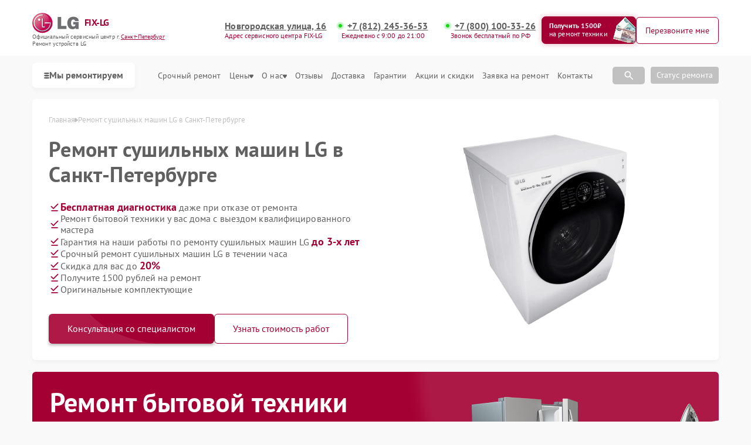

--- FILE ---
content_type: text/html; charset=UTF-8
request_url: https://spb.fix-lg.ru/sushilnaya-mashina
body_size: 102836
content:



<!DOCTYPE html>
<html lang="ru">

<head>
    <meta charset="utf-8">

    <title>Ремонт сушильных машин LG | Элджи в Санкт-Петербурге. Цены от 800 руб. Гарантия сервиса до 3-х лет</title><meta name='description' content='Качественный ремонт сушильных машин (Элджи) в Санкт-Петербурге. Ремонтируем любые модели. Гарантия 180 дней' /><meta name="yandex-verification" content="1b4dd0fbf2b22f95" /><!-- Yandex.Metrika counter -->
<script type="text/javascript" >
   (function(m,e,t,r,i,k,a){m[i]=m[i]||function(){(m[i].a=m[i].a||[]).push(arguments)};
   m[i].l=1*new Date();k=e.createElement(t),a=e.getElementsByTagName(t)[0],k.async=1,k.src=r,a.parentNode.insertBefore(k,a)})
   (window, document, "script", "https://mc.yandex.ru/metrika/tag.js", "ym");

   ym(94213483, "init", {
        clickmap:true,
        trackLinks:true,
        accurateTrackBounce:true,
        webvisor:true
   });
</script>
<noscript><div><img src="https://mc.yandex.ru/watch/94213483" style="position:absolute; left:-9999px;" alt="" /></div></noscript>
<!-- /Yandex.Metrika counter --><link rel="preconnect" href="//api-maps.yandex.ru"><link rel="dns-prefetch" href="//api-maps.yandex.ru">
    <meta name="yandex" content="all"><meta name="googlebot" content="index, follow">
    <meta name="viewport" content="width=device-width, initial-scale=1, minimum-scale=1">
    <link rel="icon" href="/_content/content/63f8c5167ee3e-353089b360e26203b9276d0b8c83e844.webp" type="image/x-icon">
    <link rel="stylesheet" href="/public/css/style.css" />
    <link rel="stylesheet" href="/public/css/swiper.min.css" />
    <link rel="stylesheet" href="/public/css/custom-style.css" />

    <!-- вывод canonical -->
            <link rel="canonical" href="https://spb.fix-lg.ru/sushilnaya-mashina" />
    
    <meta property="og:type" content="website">
            <meta property="og:title" content="Ремонт Сушильная машина LG в  Санкт-Петербурге | Сервис-центр LG" />
        <meta property="og:url" content="https://spb.fix-lg.ru/sushilnaya-mashina">
    <meta property="og:image" content="/_content/content/6298c81caf558-14df818de84fb22d8ce54213045a1a71.svg">
            <meta property="og:description" content="Заказать ремонт Сушильная машина LG в Санкт-Петербурге. ➤ При заказе на сайте - скидка 25%. ➤ Вас обслуживают только специалисты по ремонту техники LG" />
        <meta property="og:site_name"
        content="Cервисный центр по ремонту LG в Санкт-Петербурге">
    <meta property="og:locale" content="ru_RU" />
    <meta property="og:image:alt"
        content="Специализированный сервисный центр по ремонту любой техники LG в Санкт-Петербурге" />
    <!-- микроразметка для head -->
    
    
    <style>
         :root {
            --Orange:
                #a50034 !important;
            --OrangeRGB:
                165, 0, 52;
        }
    </style>

    <style>
        #discount_btn {
            background-color: var(--Orange);
            text-decoration: none;
            border: 1px solid rgb(165,
                    0,
                    52);
            position: relative;
            overflow: hidden;
        }

        #discount_btn {
            box-shadow: 0px 0px 0px 0px rgba(165,
                    0,
                    52, 0);
            animation: pulseShadow 2s infinite ease-in-out;
        }

        @keyframes pulseShadow {
            0% {
                box-shadow: 0px 0px 0px 0px rgba(165,
                        0,
                        52, 0);
            }

            50% {
                box-shadow: 1px 1px 15px 5px rgba(165,
                        0,
                        52, 0.4);
            }

            100% {
                box-shadow: 0px 0px 0px 0px rgba(165,
                        0,
                        52, 0);
            }
        }

        #discount_btn:before {
            content: "";
            position: absolute;
            top: 0;
            left: -100%;
            width: 100%;
            height: 100%;
            background: linear-gradient(120deg,
                    transparent,
                    rgba(255, 255, 255, 0.7),
                    transparent);
            transition: all 650ms;
        }

        #discount_btn:hover:before {
            left: 100%;
        }
    </style>

</head>

<body>
    <div class="page">

        

<header>
    <div class="header__inner">
        <div class="header__top">
            <div class="container">
                <div class="logo-block header__logo-block">
                    <a class="logo header__logo" href="/" style="display: flex; flex-wrap: wrap;">
                        <img src="/_content/content/6298c81caf558-14df818de84fb22d8ce54213045a1a71.svg" alt="LG" />
                        <div class="logo-description">FIX-LG</div>
                    </a>
                    <div class="city-changer header__city-changer Gray text-10 open-popup">
                        Официальный cервисный центр г. <span class="Orange underline">Санкт-Петербург</span><br>
                        Ремонт устройств LG                    </div>
                </div>
                <div class="top burger-menu">
                    <div class="line"></div>
                    <div class="line"></div>
                    <div class="line"></div>
                </div>


                                                                                                <div class="address-block custom text-14">

                            <div class="box-address add-1">
                                <div class="city-changer link-default phone-links address-btn underline text-16 w-700 Gray mob-none">Новгородская улица, 16</div>
                                <span style="order:3;" class="text-12"><span class="Orange">Адрес сервисного центра FIX-LG</span></span>
                            </div>

                            
                                                                    <div class="box-address">
                                        <a href="tel:+78122453653" class="city-changer link-default phone-links address-btn underline text-16 w-700 Gray">+7 (812) 245-36-53</a>
                                        <span style="order:3;" class="text-12"><span class="Orange">Ежедневно с 9:00 до 21:00</span></span>
                                    </div>
                                
                                                                        <div class="box-address">
                                            <a href="tel:++7 (800) 100-33-26" class="city-changer link-default phone-links address-btn underline text-16 w-700 Gray mob-none">+7 (800) 100-33-26</a>
                                            <span style="order:3;" class="text-12"><span class="Orange">Звонок бесплатный по РФ</span></span>
                                        </div>
                                                                                                                        </div>
                                    
                <div class="header__top-btns" id="header_btn">
                    <a href="#jakor-sale" class="header__top-defaultBtn colorBtn text-14" id="discount_btn">
                        <div class="text">Получить 1500₽<br><span>на ремонт техники</span></div>
                        <div class="img">
                            <img src="/public/img/mony.png" alt="spb.fix-lg.ru | Акция сервиса. Платим 1500 рублей за ремонт техники LG в Санкт-Петербурге">
                        </div>
                    </a>

                    <button class="header__top-defaultBtn colorBtn text-14 open-popup" id="call_btn">
                        <div class="back"></div>
                        <div class="text">Перезвоните мне</div>
                    </button>
                </div>
            </div>
        </div>
        <nav class="header__bottom">


            <div class="container">
                <div class="bottom_inner">
                    <button class="with-svg catalog-btn mob-wi">
                        <svg width="9" height="13" viewBox="0 0 7 7" fill="none" xmlns="http://www.w3.org/2000/svg">
                            <rect width="7" height="2" rx="2" ry="2" fill="#606060"></rect>
                            <rect y="3" width="7" height="2" rx="2" ry="2" fill="#606060"></rect>
                            <rect y="6" width="7" height="2" rx="2" ry="2" fill="#606060"></rect>
                        </svg>
                        Мы ремонтируем
                    </button>

                    <button class="open-popup mob-wi">Позвонить</button>

                    <ul class="header__bottom-menu" itemscope itemtype="https://schema.org/SiteNavigationElement">

                                                                                                                                                                                                                        <li class="menu-item hover-par-model">
                                        <div class="dropdown">
                                            <button class="dropbtn text-16 Gray menu-link">
                                                <a href="/televizor" class="text-16 Gray">
                                                    <img height="40" width="40" src="/_content/content/64e4cd1faeec5-a40f4bc8857682ddcd603eaf272ae663.webp" alt="Иконка">
                                                    <p style="margin-top: 7px;">Ремонт телевизоров LG</p>
                                                </a>
                                            </button>
                                        </div>
                                    </li>
                                                                    <li class="menu-item hover-par-model">
                                        <div class="dropdown">
                                            <button class="dropbtn text-16 Gray menu-link">
                                                <a href="/smartfon" class="text-16 Gray">
                                                    <img height="40" width="40" src="/_content/content/64e4cd01eda19-81da5a8af6573c6b5aa370a643ba6da8.webp" alt="Иконка">
                                                    <p style="margin-top: 7px;">Ремонт телефонов LG</p>
                                                </a>
                                            </button>
                                        </div>
                                    </li>
                                                                    <li class="menu-item hover-par-model">
                                        <div class="dropdown">
                                            <button class="dropbtn text-16 Gray menu-link">
                                                <a href="/noutbuk" class="text-16 Gray">
                                                    <img height="40" width="40" src="/_content/content/66264ce9b2217-ddfe316ac97aee2262c9ab2d06c5947a.webp" alt="Иконка">
                                                    <p style="margin-top: 7px;">Ремонт ноутбуков LG</p>
                                                </a>
                                            </button>
                                        </div>
                                    </li>
                                                                    <li class="menu-item hover-par-model">
                                        <div class="dropdown">
                                            <button class="dropbtn text-16 Gray menu-link">
                                                <a href="/robot-pylesos" class="text-16 Gray">
                                                    <img height="40" width="40" src="/_content/content/64e4cd0c20882-7ab49ba23f80c3cd2d1ed9fc131c57bb.webp" alt="Иконка">
                                                    <p style="margin-top: 7px;">Ремонт роботов-пылесосов LG</p>
                                                </a>
                                            </button>
                                        </div>
                                    </li>
                                                                    <li class="menu-item hover-par-model">
                                        <div class="dropdown">
                                            <button class="dropbtn text-16 Gray menu-link">
                                                <a href="/holodilnik" class="text-16 Gray">
                                                    <img height="40" width="40" src="/_content/content/65e030f7b31b8-f7d2e70f7ce5c30488b4818f24d920d1.webp" alt="Иконка">
                                                    <p style="margin-top: 7px;">Ремонт холодильников LG</p>
                                                </a>
                                            </button>
                                        </div>
                                    </li>
                                                                    <li class="menu-item hover-par-model">
                                        <div class="dropdown">
                                            <button class="dropbtn text-16 Gray menu-link">
                                                <a href="/videosteny" class="text-16 Gray">
                                                    <img height="40" width="40" src="/_content/content/6671bb4f89808-0588a9bcf5e7d618912b3d263be9b787.webp" alt="Иконка">
                                                    <p style="margin-top: 7px;">Ремонт видеостен LG</p>
                                                </a>
                                            </button>
                                        </div>
                                    </li>
                                                                    <li class="menu-item hover-par-model">
                                        <div class="dropdown">
                                            <button class="dropbtn text-16 Gray menu-link">
                                                <a href="/akusticheskaya-sistema" class="text-16 Gray">
                                                    <img height="40" width="40" src="/_content/content/657847026d88e-f2819992f5201b361c84de5e88adad69.webp" alt="Иконка">
                                                    <p style="margin-top: 7px;">Ремонт акустических систем LG</p>
                                                </a>
                                            </button>
                                        </div>
                                    </li>
                                                                    <li class="menu-item hover-par-model">
                                        <div class="dropdown">
                                            <button class="dropbtn text-16 Gray menu-link">
                                                <a href="/portativnaya-akustika" class="text-16 Gray">
                                                    <img height="40" width="40" src="/_content/content/686e3ab25a762-a4140fc556fb03d9b41845b20e001414.webp" alt="Иконка">
                                                    <p style="margin-top: 7px;">Ремонт портативных акустик LG</p>
                                                </a>
                                            </button>
                                        </div>
                                    </li>
                                                                    <li class="menu-item hover-par-model">
                                        <div class="dropdown">
                                            <button class="dropbtn text-16 Gray menu-link">
                                                <a href="/kamera-videonablyudeniya" class="text-16 Gray">
                                                    <img height="40" width="40" src="/_content/content/65783e84aea68-7e192c8db7527284a9026f6bac8d22cc.webp" alt="Иконка">
                                                    <p style="margin-top: 7px;">Ремонт камер видеонаблюдения LG</p>
                                                </a>
                                            </button>
                                        </div>
                                    </li>
                                                                    <li class="menu-item hover-par-model">
                                        <div class="dropdown">
                                            <button class="dropbtn text-16 Gray menu-link">
                                                <a href="/pylesos-shvabra" class="text-16 Gray">
                                                    <img height="40" width="40" src="/_content/content/657848017a65f-0fa5b48f31bd033d2ae0173974b36444.webp" alt="Иконка">
                                                    <p style="margin-top: 7px;">Ремонт вертикальных пылесосов LG</p>
                                                </a>
                                            </button>
                                        </div>
                                    </li>
                                                                    <li class="menu-item hover-par-model">
                                        <div class="dropdown">
                                            <button class="dropbtn text-16 Gray menu-link">
                                                <a href="/portativnaya-kolonka" class="text-16 Gray">
                                                    <img height="40" width="40" src="/_content/content/65152fc3a4fd5-63d94ccf5633de8927fba5b57b82c78a.webp" alt="Иконка">
                                                    <p style="margin-top: 7px;">Ремонт портативных колонок LG</p>
                                                </a>
                                            </button>
                                        </div>
                                    </li>
                                                                    <li class="menu-item hover-par-model">
                                        <div class="dropdown">
                                            <button class="dropbtn text-16 Gray menu-link">
                                                <a href="/interaktivnye-paneli" class="text-16 Gray">
                                                    <img height="40" width="40" src="/_content/content/65783dbf112d3-8ec43b3d62a47470780960fa0b846f60.webp" alt="Иконка">
                                                    <p style="margin-top: 7px;">Ремонт интерактивных панелей LG</p>
                                                </a>
                                            </button>
                                        </div>
                                    </li>
                                                                    <li class="menu-item hover-par-model">
                                        <div class="dropdown">
                                            <button class="dropbtn text-16 Gray menu-link">
                                                <a href="/bluetooth-garnitura" class="text-16 Gray">
                                                    <img height="40" width="40" src="/_content/content/657847e642b3b-182472b4eb5c1c50cb512be3fa1cb618.webp" alt="Иконка">
                                                    <p style="margin-top: 7px;">Ремонт bluetooth гарнитур LG</p>
                                                </a>
                                            </button>
                                        </div>
                                    </li>
                                                                    <li class="menu-item hover-par-model">
                                        <div class="dropdown">
                                            <button class="dropbtn text-16 Gray menu-link">
                                                <a href="/resiver" class="text-16 Gray">
                                                    <img height="40" width="40" src="/_content/content/6811d91682026-d7bd0f7925bf9491148af8158a32df1c.png" alt="Иконка">
                                                    <p style="margin-top: 7px;">Ремонт ресиверов LG</p>
                                                </a>
                                            </button>
                                        </div>
                                    </li>
                                                                    <li class="menu-item hover-par-model">
                                        <div class="dropdown">
                                            <button class="dropbtn text-16 Gray menu-link">
                                                <a href="/muzykalnyy-centr" class="text-16 Gray">
                                                    <img height="40" width="40" src="/_content/content/65783f066b7c3-6d555eb46841bfea517ccb0880829e10.webp" alt="Иконка">
                                                    <p style="margin-top: 7px;">Ремонт музыкальных центров LG</p>
                                                </a>
                                            </button>
                                        </div>
                                    </li>
                                                                    <li class="menu-item hover-par-model">
                                        <div class="dropdown">
                                            <button class="dropbtn text-16 Gray menu-link">
                                                <a href="/videokamera" class="text-16 Gray">
                                                    <img height="40" width="40" src="/_content/content/6671bb5942314-7896682555e2ebce4abe988308210344.webp" alt="Иконка">
                                                    <p style="margin-top: 7px;">Ремонт видеокамер LG</p>
                                                </a>
                                            </button>
                                        </div>
                                    </li>
                                                                    <li class="menu-item hover-par-model">
                                        <div class="dropdown">
                                            <button class="dropbtn text-16 Gray menu-link">
                                                <a href="/morozilnaya-kamera" class="text-16 Gray">
                                                    <img height="40" width="40" src="/_content/content/65e031136df1a-62dde3c97188a4352d05f557d80ef35f.webp" alt="Иконка">
                                                    <p style="margin-top: 7px;">Ремонт морозильных камер LG</p>
                                                </a>
                                            </button>
                                        </div>
                                    </li>
                                                                    <li class="menu-item hover-par-model">
                                        <div class="dropdown">
                                            <button class="dropbtn text-16 Gray menu-link">
                                                <a href="/audiosistema" class="text-16 Gray">
                                                    <img height="40" width="40" src="/_content/content/62bc0f2d63736-5f7c6dbc4b3901e375e13ed2090b1c3b.webp" alt="Иконка">
                                                    <p style="margin-top: 7px;">Ремонт аудиосистем LG</p>
                                                </a>
                                            </button>
                                        </div>
                                    </li>
                                                                    <li class="menu-item hover-par-model">
                                        <div class="dropdown">
                                            <button class="dropbtn text-16 Gray menu-link">
                                                <a href="/domashniy-kinoteatr" class="text-16 Gray">
                                                    <img height="40" width="40" src="/_content/content/65783e6354cd1-9360dc305dba86ee56c3821018b31486.webp" alt="Иконка">
                                                    <p style="margin-top: 7px;">Ремонт домашних кинотеатров LG</p>
                                                </a>
                                            </button>
                                        </div>
                                    </li>
                                                                    <li class="menu-item hover-par-model">
                                        <div class="dropdown">
                                            <button class="dropbtn text-16 Gray menu-link">
                                                <a href="/vytyazhka" class="text-16 Gray">
                                                    <img height="40" width="40" src="/_content/content/66cdd68d3ac11-564047b24316d745febc047a79221b66.webp" alt="Иконка">
                                                    <p style="margin-top: 7px;">Ремонт вытяжек LG</p>
                                                </a>
                                            </button>
                                        </div>
                                    </li>
                                                                    <li class="menu-item hover-par-model">
                                        <div class="dropdown">
                                            <button class="dropbtn text-16 Gray menu-link">
                                                <a href="/varochnaya-panel" class="text-16 Gray">
                                                    <img height="40" width="40" src="/_content/content/65e03097c93e8-7fe5ac237950875d9ed943edcbadcc5b.webp" alt="Иконка">
                                                    <p style="margin-top: 7px;">Ремонт варочных панелей LG</p>
                                                </a>
                                            </button>
                                        </div>
                                    </li>
                                                                    <li class="menu-item hover-par-model">
                                        <div class="dropdown">
                                            <button class="dropbtn text-16 Gray menu-link">
                                                <a href="/karaoke" class="text-16 Gray">
                                                    <img height="40" width="40" src="/_content/content/6811d90d09383-807b3bfc26712b2f9cdd75ae75b84d3b.webp" alt="Иконка">
                                                    <p style="margin-top: 7px;">Ремонт караоке LG</p>
                                                </a>
                                            </button>
                                        </div>
                                    </li>
                                                                    <li class="menu-item hover-par-model">
                                        <div class="dropdown">
                                            <button class="dropbtn text-16 Gray menu-link">
                                                <a href="/holodilnaya-kamera" class="text-16 Gray">
                                                    <img height="40" width="40" src="/_content/content/62bc1987b1873-470fef71b4ca9262c59ee38ebfc1a8b6.webp" alt="Иконка">
                                                    <p style="margin-top: 7px;">Ремонт холодильных камер LG</p>
                                                </a>
                                            </button>
                                        </div>
                                    </li>
                                                                    <li class="menu-item hover-par-model">
                                        <div class="dropdown">
                                            <button class="dropbtn text-16 Gray menu-link">
                                                <a href="/stiralnaya-mashina" class="text-16 Gray">
                                                    <img height="40" width="40" src="/_content/content/65e030dc27e25-1d3b3c8054a9940b68d8ed7fc84e9058.webp" alt="Иконка">
                                                    <p style="margin-top: 7px;">Ремонт стиральных машин LG</p>
                                                </a>
                                            </button>
                                        </div>
                                    </li>
                                                                    <li class="menu-item hover-par-model">
                                        <div class="dropdown">
                                            <button class="dropbtn text-16 Gray menu-link">
                                                <a href="/smart-chasy" class="text-16 Gray">
                                                    <img height="40" width="40" src="/_content/content/65784819a05c3-1152732c7d130cece950f456fe4e476a.webp" alt="Иконка">
                                                    <p style="margin-top: 7px;">Ремонт смарт-часов LG</p>
                                                </a>
                                            </button>
                                        </div>
                                    </li>
                                                                    <li class="menu-item hover-par-model">
                                        <div class="dropdown">
                                            <button class="dropbtn text-16 Gray menu-link">
                                                <a href="/pylesos" class="text-16 Gray">
                                                    <img height="40" width="40" src="/_content/content/65784671dde1b-8913a68c01cf95eace000eaea6fa752b.webp" alt="Иконка">
                                                    <p style="margin-top: 7px;">Ремонт пылесосов LG</p>
                                                </a>
                                            </button>
                                        </div>
                                    </li>
                                                                    <li class="menu-item hover-par-model">
                                        <div class="dropdown">
                                            <button class="dropbtn text-16 Gray menu-link">
                                                <a href="/proektor" class="text-16 Gray">
                                                    <img height="40" width="40" src="/_content/content/65783ec8b3818-9e7d1fcadc9f8492e48518671521802a.webp" alt="Иконка">
                                                    <p style="margin-top: 7px;">Ремонт проекторов LG</p>
                                                </a>
                                            </button>
                                        </div>
                                    </li>
                                                                    <li class="menu-item hover-par-model">
                                        <div class="dropdown">
                                            <button class="dropbtn text-16 Gray menu-link">
                                                <a href="/posudomoechnaya-mashina" class="text-16 Gray">
                                                    <img height="40" width="40" src="/_content/content/65e030c71910a-ce5aaf4c49595e74670cccb662734d13.webp" alt="Иконка">
                                                    <p style="margin-top: 7px;">Ремонт посудомоечных машин LG</p>
                                                </a>
                                            </button>
                                        </div>
                                    </li>
                                                                    <li class="menu-item hover-par-model">
                                        <div class="dropdown">
                                            <button class="dropbtn text-16 Gray menu-link">
                                                <a href="/monitor" class="text-16 Gray">
                                                    <img height="40" width="40" src="/_content/content/65783ea6a24d3-896959c8137164d163bc919ea7443673.webp" alt="Иконка">
                                                    <p style="margin-top: 7px;">Ремонт мониторов LG</p>
                                                </a>
                                            </button>
                                        </div>
                                    </li>
                                                                    <li class="menu-item hover-par-model">
                                        <div class="dropdown">
                                            <button class="dropbtn text-16 Gray menu-link">
                                                <a href="/mikrovolnovaya-pech" class="text-16 Gray">
                                                    <img height="40" width="40" src="/_content/content/65e030ae1451c-8d3438687549ed5c7d98be47e4019d07.webp" alt="Иконка">
                                                    <p style="margin-top: 7px;">Ремонт микроволновых печей LG</p>
                                                </a>
                                            </button>
                                        </div>
                                    </li>
                                                                    <li class="menu-item hover-par-model">
                                        <div class="dropdown">
                                            <button class="dropbtn text-16 Gray menu-link">
                                                <a href="/kondicioner" class="text-16 Gray">
                                                    <img height="40" width="40" src="/_content/content/665d66547d15e-d13891c67eceb35610df91dec855cff0.webp" alt="Иконка">
                                                    <p style="margin-top: 7px;">Ремонт кондиционеров LG</p>
                                                </a>
                                            </button>
                                        </div>
                                    </li>
                                                                    <li class="menu-item hover-par-model">
                                        <div class="dropdown">
                                            <button class="dropbtn text-16 Gray menu-link">
                                                <a href="/duhovoy-shkaf" class="text-16 Gray">
                                                    <img height="40" width="40" src="/_content/content/6579688e6dfd6-cea61ebe82db673fc87c4255d924bcef.webp" alt="Иконка">
                                                    <p style="margin-top: 7px;">Ремонт духовых шкафов LG</p>
                                                </a>
                                            </button>
                                        </div>
                                    </li>
                                                                    <li class="menu-item hover-par-model">
                                        <div class="dropdown">
                                            <button class="dropbtn text-16 Gray menu-link">
                                                <a href="/naushniki" class="text-16 Gray">
                                                    <img height="40" width="40" src="/_content/content/657847861a0be-9c8b0723c93728340acabda389f950b7.webp" alt="Иконка">
                                                    <p style="margin-top: 7px;">Ремонт наушников LG</p>
                                                </a>
                                            </button>
                                        </div>
                                    </li>
                                                                                                        </ul>
                    <div class="header__top-address address-links">
                        <menu class="header__top-menu">
                            <li class="menu-item">
                                <a class="text-13 Gray menu-link" href="/urgent">Срочный ремонт</a>
                            </li>
                            <li class="menu-item dropdown">
                                <a class="text-13 Gray menu-link" href="/price">
                                    Цены
                                    <svg width="7" height="7" viewBox="0 0 7 7" fill="none" xmlns="http://www.w3.org/2000/svg">
                                        <path d="M1.04465 0.500001L5.95536 0.500001C6.14922 0.499677 6.33921 0.5627 6.50332 0.681777C6.66743 0.800853 6.79896 0.971113 6.88267 1.17285C6.98067 1.41221 7.01842 1.67852 6.99161 1.94142C6.9648 2.20433 6.87451 2.45326 6.73104 2.65984L4.27568 6.09137C4.17933 6.21964 4.06019 6.32251 3.92636 6.39301C3.79253 6.46351 3.64713 6.5 3.5 6.5C3.35288 6.5 3.20747 6.46351 3.07364 6.39301C2.93981 6.32251 2.82068 6.21964 2.72432 6.09137L0.268963 2.65985C0.125487 2.45326 0.0351997 2.20433 0.00838955 1.94142C-0.0184202 1.67852 0.0193262 1.41221 0.117326 1.17285C0.201043 0.971113 0.332568 0.800853 0.496679 0.681777C0.66079 0.562701 0.850776 0.499677 1.04465 0.500001Z" fill="#606060" />
                                    </svg>
                                </a>
                                <div style="top: 15px;" class="dropdown-content">
                                    <a class="text-13 Gray menu-link" href="/calculation">Калькулятор стоимости ремонта</a>
                                </div>
                            </li>
                            <li class="menu-item dropdown">
                                <a class="text-13 Gray menu-link dropbtn" href="/about">О нас
                                    <svg width="7" height="7" viewBox="0 0 7 7" fill="none" xmlns="http://www.w3.org/2000/svg">
                                        <path d="M1.04465 0.500001L5.95536 0.500001C6.14922 0.499677 6.33921 0.5627 6.50332 0.681777C6.66743 0.800853 6.79896 0.971113 6.88267 1.17285C6.98067 1.41221 7.01842 1.67852 6.99161 1.94142C6.9648 2.20433 6.87451 2.45326 6.73104 2.65984L4.27568 6.09137C4.17933 6.21964 4.06019 6.32251 3.92636 6.39301C3.79253 6.46351 3.64713 6.5 3.5 6.5C3.35288 6.5 3.20747 6.46351 3.07364 6.39301C2.93981 6.32251 2.82068 6.21964 2.72432 6.09137L0.268963 2.65985C0.125487 2.45326 0.0351997 2.20433 0.00838955 1.94142C-0.0184202 1.67852 0.0193262 1.41221 0.117326 1.17285C0.201043 0.971113 0.332568 0.800853 0.496679 0.681777C0.66079 0.562701 0.850776 0.499677 1.04465 0.500001Z" fill="#606060" />
                                    </svg>
                                </a>
                                <div style="top: 15px;" class="dropdown-content">
                                    <a class="text-13 Gray menu-link" href="/example">Примеры</a>
                                    <a class="text-13 Gray menu-link" href="/vacancy">Вакансии</a>
                                    <a class="text-13 Gray menu-link" href="/pay">Оплата</a>
                                    <a class="text-13 Gray menu-link" href="/faq">FAQ</a>
                                </div>
                            </li>
                            <li class="menu-item"><a class="text-13 Gray menu-link" href="/reviews">Отзывы</a></li>
                            <li class="menu-item"><a class="text-13 Gray menu-link" href="/delivery">Доставка</a></li>
                            <li class="menu-item"><a class="text-13 Gray menu-link" href="/warranty">Гарантии</a></li>
                            <li class="menu-item"><a class="text-13 Gray menu-link" href="/stock">Акции и скидки</a></li>
                            <li class="menu-item"><a class="text-13 Gray menu-link" href="/repair">Заявка на ремонт</a></li>
                            <li class="menu-item"><a class="text-13 Gray menu-link" href="/contacts">Контакты</a></li>
                        </menu>

                        <!-- Поиск  -->
                        <div class="item-search">
                            <div class="search-box">
                                <input type="text" class="search_input" id="searchInput" placeholder="Поиск по модели…">
                                <span class="search-icon">
                                    <svg width="20" height="20" viewBox="0 0 20 20" fill="none" xmlns="http://www.w3.org/2000/svg">
                                        <path d="M7.91667 13.3333C6.40278 13.3333 5.12167 12.8089 4.07333 11.76C3.025 10.7111 2.50056 9.43 2.5 7.91667C2.49944 6.40333 3.02389 5.12222 4.07333 4.07333C5.12278 3.02444 6.40389 2.5 7.91667 2.5C9.42944 2.5 10.7108 3.02444 11.7608 4.07333C12.8108 5.12222 13.335 6.40333 13.3333 7.91667C13.3333 8.52778 13.2361 9.10417 13.0417 9.64583C12.8472 10.1875 12.5833 10.6667 12.25 11.0833L16.9167 15.75C17.0694 15.9028 17.1458 16.0972 17.1458 16.3333C17.1458 16.5694 17.0694 16.7639 16.9167 16.9167C16.7639 17.0694 16.5694 17.1458 16.3333 17.1458C16.0972 17.1458 15.9028 17.0694 15.75 16.9167L11.0833 12.25C10.6667 12.5833 10.1875 12.8472 9.64583 13.0417C9.10417 13.2361 8.52778 13.3333 7.91667 13.3333ZM7.91667 11.6667C8.95833 11.6667 9.84389 11.3022 10.5733 10.5733C11.3028 9.84444 11.6672 8.95889 11.6667 7.91667C11.6661 6.87444 11.3017 5.98917 10.5733 5.26083C9.845 4.5325 8.95944 4.16778 7.91667 4.16667C6.87389 4.16556 5.98861 4.53028 5.26083 5.26083C4.53306 5.99139 4.16833 6.87667 4.16667 7.91667C4.165 8.95667 4.52972 9.84222 5.26083 10.5733C5.99195 11.3044 6.87722 11.6689 7.91667 11.6667Z" fill="white" />
                                    </svg>
                                </span>
                                <div class="block-resultSearch"></div>
                            </div>
                            <div class="search-box-button" style="margin-right: 10px;">
                                <span class="search-icon-botton">
                                    <svg width="20" height="20" viewBox="0 0 20 20" fill="none" xmlns="http://www.w3.org/2000/svg">
                                        <path d="M7.91667 13.3333C6.40278 13.3333 5.12167 12.8089 4.07333 11.76C3.025 10.7111 2.50056 9.43 2.5 7.91667C2.49944 6.40333 3.02389 5.12222 4.07333 4.07333C5.12278 3.02444 6.40389 2.5 7.91667 2.5C9.42944 2.5 10.7108 3.02444 11.7608 4.07333C12.8108 5.12222 13.335 6.40333 13.3333 7.91667C13.3333 8.52778 13.2361 9.10417 13.0417 9.64583C12.8472 10.1875 12.5833 10.6667 12.25 11.0833L16.9167 15.75C17.0694 15.9028 17.1458 16.0972 17.1458 16.3333C17.1458 16.5694 17.0694 16.7639 16.9167 16.9167C16.7639 17.0694 16.5694 17.1458 16.3333 17.1458C16.0972 17.1458 15.9028 17.0694 15.75 16.9167L11.0833 12.25C10.6667 12.5833 10.1875 12.8472 9.64583 13.0417C9.10417 13.2361 8.52778 13.3333 7.91667 13.3333ZM7.91667 11.6667C8.95833 11.6667 9.84389 11.3022 10.5733 10.5733C11.3028 9.84444 11.6672 8.95889 11.6667 7.91667C11.6661 6.87444 11.3017 5.98917 10.5733 5.26083C9.845 4.5325 8.95944 4.16778 7.91667 4.16667C6.87389 4.16556 5.98861 4.53028 5.26083 5.26083C4.53306 5.99139 4.16833 6.87667 4.16667 7.91667C4.165 8.95667 4.52972 9.84222 5.26083 10.5733C5.99195 11.3044 6.87722 11.6689 7.91667 11.6667Z" fill="white" />
                                    </svg>
                                </span>
                            </div>
                        </div>
                        <!-- Поиск  -->

                        <button class="form__input-btn colorBtn text-14 open-popup dop_styke" id="call_btn">Статус ремонта</button>
                    </div>
                </div>
            </div>
        </nav>
    </div>

    <div class="menu">
        <div class="container">
            <div class="menu__inner">
                <div class="menu__title">

                    <div class="logo-block header__logo-block">
                        <a class="logo header__logo" href="/" style="display: flex; flex-wrap: wrap;">
                            <img src="/_content/content/6298c81caf558-14df818de84fb22d8ce54213045a1a71.svg" alt="LG" />
                            <div class="logo-description">FIX-LG</div>
                        </a>
                        <div class="city-changer header__city-changer Gray text-14 open-popup">
                            Официальный cервисный центр г. <span class="Orange underline">Санкт-Петербург</span><br>
                            Ремонт устройств LG                        </div>
                    </div>

                                                                                                                    <div class="address-block custom text-14">
                                                                    <a href="tel:+78122453653" class="city-changer link-default phone-links address-btn underline text-16 w-700 Gray">+7 (812) 245-36-53</a>
                                    <span style="order:3;" class="text-14"><span class="Orange">Ежедневно с 9:00 до 21:00</span></span>
                                                                                <span style="order:3;" class="text-14"><span class="Orange">Звонок бесплатный по РФ</span></span>
                                            <a href="tel:++7 (800) 100-33-26" class="city-changer link-default phone-links address-btn underline text-16 w-700 Gray mob-none">+7 (800) 100-33-26</a>
                                                                                                                                        </div>
                                            

                    <button class="top menu-close">
                        <div class="menu-close-line"></div>
                        <div class="menu-close-line"></div>
                    </button>
                </div>

                <div class="search-box">
                    <input type="text" class="search_input" id="searchInput" placeholder="Поиск по модели…">
                    <span class="search-icon">
                        <svg width="20" height="20" viewBox="0 0 20 20" fill="none" xmlns="http://www.w3.org/2000/svg">
                            <path d="M7.91667 13.3333C6.40278 13.3333 5.12167 12.8089 4.07333 11.76C3.025 10.7111 2.50056 9.43 2.5 7.91667C2.49944 6.40333 3.02389 5.12222 4.07333 4.07333C5.12278 3.02444 6.40389 2.5 7.91667 2.5C9.42944 2.5 10.7108 3.02444 11.7608 4.07333C12.8108 5.12222 13.335 6.40333 13.3333 7.91667C13.3333 8.52778 13.2361 9.10417 13.0417 9.64583C12.8472 10.1875 12.5833 10.6667 12.25 11.0833L16.9167 15.75C17.0694 15.9028 17.1458 16.0972 17.1458 16.3333C17.1458 16.5694 17.0694 16.7639 16.9167 16.9167C16.7639 17.0694 16.5694 17.1458 16.3333 17.1458C16.0972 17.1458 15.9028 17.0694 15.75 16.9167L11.0833 12.25C10.6667 12.5833 10.1875 12.8472 9.64583 13.0417C9.10417 13.2361 8.52778 13.3333 7.91667 13.3333ZM7.91667 11.6667C8.95833 11.6667 9.84389 11.3022 10.5733 10.5733C11.3028 9.84444 11.6672 8.95889 11.6667 7.91667C11.6661 6.87444 11.3017 5.98917 10.5733 5.26083C9.845 4.5325 8.95944 4.16778 7.91667 4.16667C6.87389 4.16556 5.98861 4.53028 5.26083 5.26083C4.53306 5.99139 4.16833 6.87667 4.16667 7.91667C4.165 8.95667 4.52972 9.84222 5.26083 10.5733C5.99195 11.3044 6.87722 11.6689 7.91667 11.6667Z" fill="white" />
                        </svg>
                    </span>
                    <div class="block-resultSearch"></div>
                </div>

                <div class="menu-btns">
                    <a href="#jakor-sale" class="header__top-defaultBtn colorBtn text-14" id="discount_btn">
                        <div class="text">Получить 1500₽<br><span>на ремонт техники</span></div>
                        <div class="img">
                            <img src="/public/img/mony.png" alt="spb.fix-lg.ru | Акция сервиса. Платим 1500 рублей за ремонт техники LG в Санкт-Петербурге">
                        </div>
                    </a>
                    <button class="header__top-defaultBtn colorBtn text-14 open-popup" id="call_btn">
                        <div class="back"></div>
                        <div style="font-size: 14px;" class="text">Перезвоните мне</div>
                    </button>
                </div>
                <div class="menu_cat">
                                            <div class="menu_cat-item">
                            <a href="/televizor" class="menu_cat-img">
                                <img src="/_content/content/64e4cd1faeec5-a40f4bc8857682ddcd603eaf272ae663.webp" alt="">
                            </a>
                            <div class="menu_cat-dropdown">
                                                                                                    <div class="menu_cat-dropbtn">
                                        Телевизоры                                        <svg width="12" height="12" viewBox="0 0 12 12" fill="none" xmlns="http://www.w3.org/2000/svg">
                                            <path d="M10.5 2.50001L1.49999 2.50001C1.40887 2.5003 1.31955 2.52543 1.24165 2.5727C1.16375 2.61997 1.10022 2.68759 1.05789 2.76829C1.01556 2.84898 0.996044 2.93969 1.00144 3.03065C1.00683 3.12161 1.03692 3.20938 1.08849 3.28451L5.58849 9.78451C5.77499 10.054 6.22399 10.054 6.41099 9.78451L10.911 3.28451C10.9631 3.20954 10.9936 3.12172 10.9993 3.03061C11.005 2.9395 10.9856 2.84857 10.9432 2.7677C10.9009 2.68684 10.8371 2.61913 10.759 2.57194C10.6809 2.52474 10.5913 2.49986 10.5 2.50001Z" fill="#3B3B3B" />
                                        </svg>
                                    </div>

                                    <ul class="menu_cat-content" style="display: none;">
                                                                                    <li>
                                                <a href="/televizor/oled-evo-c4rla">
                                                    OLED evo C4RLA                                                </a>
                                            </li>
                                                                                    <li>
                                                <a href="/televizor/oled-a3">
                                                    OLED A3                                                </a>
                                            </li>
                                                                                    <li>
                                                <a href="/televizor/oled-c4">
                                                    OLED C4                                                </a>
                                            </li>
                                                                                    <li>
                                                <a href="/televizor/oled-b4">
                                                    OLED B4                                                </a>
                                            </li>
                                                                                    <li>
                                                <a href="/televizor/oled-a2">
                                                    OLED A2                                                </a>
                                            </li>
                                                                                    <li>
                                                <a href="/televizor/uhd-up7704">
                                                    UHD UP7704                                                </a>
                                            </li>
                                                                                    <li>
                                                <a href="/televizor/qned99">
                                                    QNED99                                                </a>
                                            </li>
                                                                                    <li>
                                                <a href="/televizor/qned95">
                                                    QNED95                                                </a>
                                            </li>
                                                                                    <li>
                                                <a href="/televizor/qned87">
                                                    QNED87                                                </a>
                                            </li>
                                                                                    <li>
                                                <a href="/televizor/q-super-uhd-qned85">
                                                    Q Super UHD QNED85                                                </a>
                                            </li>
                                                                                    <li>
                                                <a href="/televizor/uhd-un8000">
                                                    UHD UN8000                                                </a>
                                            </li>
                                                                                    <li>
                                                <a href="/televizor/uhd-up6800">
                                                    UHD UP6800                                                </a>
                                            </li>
                                                                                    <li>
                                                <a href="/televizor/uhd-up7000">
                                                    UHD UP7000                                                </a>
                                            </li>
                                                                                    <li>
                                                <a href="/televizor/uhd-up7500">
                                                    UHD UP7500                                                </a>
                                            </li>
                                                                                    <li>
                                                <a href="/televizor/uhd-up7700">
                                                    UHD UP7700                                                </a>
                                            </li>
                                                                                    <li>
                                                <a href="/televizor/nanocell-nano75">
                                                    NanoCell NANO75                                                </a>
                                            </li>
                                                                                    <li>
                                                <a href="/televizor/nanocell-nano86">
                                                    NanoCell NANO86                                                </a>
                                            </li>
                                                                                    <li>
                                                <a href="/televizor/qned80">
                                                    QNED80                                                </a>
                                            </li>
                                                                                    <li>
                                                <a href="/televizor/qned90">
                                                    QNED90                                                </a>
                                            </li>
                                                                                    <li>
                                                <a href="/televizor/oled-g4">
                                                    OLED G4                                                </a>
                                            </li>
                                                                                    <li>
                                                <a href="/televizor/oled-g3">
                                                    OLED G3                                                </a>
                                            </li>
                                                                                    <li>
                                                <a href="/televizor/oled-g2">
                                                    OLED G2                                                </a>
                                            </li>
                                                                                    <li>
                                                <a href="/televizor/oled-g1">
                                                    OLED G1                                                </a>
                                            </li>
                                                                                    <li>
                                                <a href="/televizor/oled-b2">
                                                    OLED B2                                                </a>
                                            </li>
                                                                                    <li>
                                                <a href="/televizor/oled-b1">
                                                    OLED B1                                                </a>
                                            </li>
                                                                            </ul>
                                                            </div>
                        </div>
                                            <div class="menu_cat-item">
                            <a href="/smartfon" class="menu_cat-img">
                                <img src="/_content/content/64e4cd01eda19-81da5a8af6573c6b5aa370a643ba6da8.webp" alt="">
                            </a>
                            <div class="menu_cat-dropdown">
                                                                                                    <div class="menu_cat-dropbtn">
                                        Телефоны                                        <svg width="12" height="12" viewBox="0 0 12 12" fill="none" xmlns="http://www.w3.org/2000/svg">
                                            <path d="M10.5 2.50001L1.49999 2.50001C1.40887 2.5003 1.31955 2.52543 1.24165 2.5727C1.16375 2.61997 1.10022 2.68759 1.05789 2.76829C1.01556 2.84898 0.996044 2.93969 1.00144 3.03065C1.00683 3.12161 1.03692 3.20938 1.08849 3.28451L5.58849 9.78451C5.77499 10.054 6.22399 10.054 6.41099 9.78451L10.911 3.28451C10.9631 3.20954 10.9936 3.12172 10.9993 3.03061C11.005 2.9395 10.9856 2.84857 10.9432 2.7677C10.9009 2.68684 10.8371 2.61913 10.759 2.57194C10.6809 2.52474 10.5913 2.49986 10.5 2.50001Z" fill="#3B3B3B" />
                                        </svg>
                                    </div>

                                    <ul class="menu_cat-content" style="display: none;">
                                                                                    <li>
                                                <a href="/smartfon/k22">
                                                    K22                                                </a>
                                            </li>
                                                                                    <li>
                                                <a href="/smartfon/v50-thinq">
                                                    V50 ThinQ                                                </a>
                                            </li>
                                                                                    <li>
                                                <a href="/smartfon/v20">
                                                    V20                                                </a>
                                            </li>
                                                                                    <li>
                                                <a href="/smartfon/v10">
                                                    V10                                                </a>
                                            </li>
                                                                                    <li>
                                                <a href="/smartfon/g5-se">
                                                    G5 SE                                                </a>
                                            </li>
                                                                                    <li>
                                                <a href="/smartfon/k42">
                                                    K42                                                </a>
                                            </li>
                                                                                    <li>
                                                <a href="/smartfon/351780--k51">
                                                    K51                                                </a>
                                            </li>
                                                                                    <li>
                                                <a href="/smartfon/k52">
                                                    K52                                                </a>
                                            </li>
                                                                                    <li>
                                                <a href="/smartfon/351776--k62">
                                                    K62                                                </a>
                                            </li>
                                                                                    <li>
                                                <a href="/smartfon/k62">
                                                    K62+                                                </a>
                                            </li>
                                                                                    <li>
                                                <a href="/smartfon/k71">
                                                    K71                                                </a>
                                            </li>
                                                                                    <li>
                                                <a href="/smartfon/k8x">
                                                    K8X                                                </a>
                                            </li>
                                                                                    <li>
                                                <a href="/smartfon/k92-5g">
                                                    K92 5G                                                </a>
                                            </li>
                                                                                    <li>
                                                <a href="/smartfon/phoenix-5">
                                                    Phoenix 5                                                </a>
                                            </li>
                                                                                    <li>
                                                <a href="/smartfon/q92">
                                                    Q92                                                </a>
                                            </li>
                                                                                    <li>
                                                <a href="/smartfon/reflect">
                                                    Reflect                                                </a>
                                            </li>
                                                                                    <li>
                                                <a href="/smartfon/stylo-6">
                                                    Stylo 6                                                </a>
                                            </li>
                                                                                    <li>
                                                <a href="/smartfon/v40-thinq">
                                                    V40 ThinQ                                                </a>
                                            </li>
                                                                                    <li>
                                                <a href="/smartfon/velvet-4g">
                                                    Velvet 4G                                                </a>
                                            </li>
                                                                                    <li>
                                                <a href="/smartfon/w11">
                                                    W11                                                </a>
                                            </li>
                                                                                    <li>
                                                <a href="/smartfon/w41">
                                                    W41                                                </a>
                                            </li>
                                                                                    <li>
                                                <a href="/smartfon/w41-plus">
                                                    W41 Plus                                                </a>
                                            </li>
                                                                                    <li>
                                                <a href="/smartfon/w41-pro">
                                                    W41 Pro                                                </a>
                                            </li>
                                                                                    <li>
                                                <a href="/smartfon/wing-5g">
                                                    Wing 5G                                                </a>
                                            </li>
                                                                                    <li>
                                                <a href="/smartfon/xpression-plus-3">
                                                    Xpression Plus 3                                                </a>
                                            </li>
                                                                            </ul>
                                                            </div>
                        </div>
                                            <div class="menu_cat-item">
                            <a href="/noutbuk" class="menu_cat-img">
                                <img src="/_content/content/66264ce9b2217-ddfe316ac97aee2262c9ab2d06c5947a.webp" alt="">
                            </a>
                            <div class="menu_cat-dropdown">
                                                                                                    <div class="menu_cat-dropbtn">
                                        Ноутбуки                                        <svg width="12" height="12" viewBox="0 0 12 12" fill="none" xmlns="http://www.w3.org/2000/svg">
                                            <path d="M10.5 2.50001L1.49999 2.50001C1.40887 2.5003 1.31955 2.52543 1.24165 2.5727C1.16375 2.61997 1.10022 2.68759 1.05789 2.76829C1.01556 2.84898 0.996044 2.93969 1.00144 3.03065C1.00683 3.12161 1.03692 3.20938 1.08849 3.28451L5.58849 9.78451C5.77499 10.054 6.22399 10.054 6.41099 9.78451L10.911 3.28451C10.9631 3.20954 10.9936 3.12172 10.9993 3.03061C11.005 2.9395 10.9856 2.84857 10.9432 2.7677C10.9009 2.68684 10.8371 2.61913 10.759 2.57194C10.6809 2.52474 10.5913 2.49986 10.5 2.50001Z" fill="#3B3B3B" />
                                        </svg>
                                    </div>

                                    <ul class="menu_cat-content" style="display: none;">
                                                                                    <li>
                                                <a href="/noutbuk/gram-14-ai">
                                                    Gram 14 AI                                                </a>
                                            </li>
                                                                                    <li>
                                                <a href="/noutbuk/gram-style-16z90rs">
                                                    Gram Style (16Z90RS)                                                </a>
                                            </li>
                                                                                    <li>
                                                <a href="/noutbuk/gram-superslim-14z90rt">
                                                    Gram SuperSlim (14Z90RT)                                                </a>
                                            </li>
                                                                                    <li>
                                                <a href="/noutbuk/gram-17-pro-17z90p">
                                                    Gram 17 Pro (17Z90P)                                                </a>
                                            </li>
                                                                                    <li>
                                                <a href="/noutbuk/gram-17-z90p">
                                                    Gram 17 (Z90P)                                                </a>
                                            </li>
                                                                                    <li>
                                                <a href="/noutbuk/gram-16-pro-16z90ts">
                                                    Gram 16 Pro (16Z90TS)                                                </a>
                                            </li>
                                                                                    <li>
                                                <a href="/noutbuk/gram-16-2-in-1-16t90sp">
                                                    Gram 16 2‑in‑1 (16T90SP)                                                </a>
                                            </li>
                                                                                    <li>
                                                <a href="/noutbuk/gram-16-z90p">
                                                    Gram 16 (Z90P)                                                </a>
                                            </li>
                                                                                    <li>
                                                <a href="/noutbuk/gram-14-2-in-1-t90p">
                                                    Gram 14 2‑in‑1 (T90P)                                                </a>
                                            </li>
                                                                                    <li>
                                                <a href="/noutbuk/gram-14-z90p">
                                                    Gram 14 (Z90P)                                                </a>
                                            </li>
                                                                                    <li>
                                                <a href="/noutbuk/e500">
                                                    E500                                                </a>
                                            </li>
                                                                                    <li>
                                                <a href="/noutbuk/ls-50">
                                                    LS 50                                                </a>
                                            </li>
                                                                                    <li>
                                                <a href="/noutbuk/gram-16z90p">
                                                    gram 16z90p                                                 </a>
                                            </li>
                                                                            </ul>
                                                            </div>
                        </div>
                                            <div class="menu_cat-item">
                            <a href="/robot-pylesos" class="menu_cat-img">
                                <img src="/_content/content/64e4cd0c20882-7ab49ba23f80c3cd2d1ed9fc131c57bb.webp" alt="">
                            </a>
                            <div class="menu_cat-dropdown">
                                                                                                    <div class="menu_cat-dropbtn">
                                        Роботы-пылесосы                                        <svg width="12" height="12" viewBox="0 0 12 12" fill="none" xmlns="http://www.w3.org/2000/svg">
                                            <path d="M10.5 2.50001L1.49999 2.50001C1.40887 2.5003 1.31955 2.52543 1.24165 2.5727C1.16375 2.61997 1.10022 2.68759 1.05789 2.76829C1.01556 2.84898 0.996044 2.93969 1.00144 3.03065C1.00683 3.12161 1.03692 3.20938 1.08849 3.28451L5.58849 9.78451C5.77499 10.054 6.22399 10.054 6.41099 9.78451L10.911 3.28451C10.9631 3.20954 10.9936 3.12172 10.9993 3.03061C11.005 2.9395 10.9856 2.84857 10.9432 2.7677C10.9009 2.68684 10.8371 2.61913 10.759 2.57194C10.6809 2.52474 10.5913 2.49986 10.5 2.50001Z" fill="#3B3B3B" />
                                        </svg>
                                    </div>

                                    <ul class="menu_cat-content" style="display: none;">
                                                                                    <li>
                                                <a href="/robot-pylesos/roboking-vr65710">
                                                    Roboking VR65710                                                </a>
                                            </li>
                                                                                    <li>
                                                <a href="/robot-pylesos/roboking-vr6690">
                                                    Roboking VR6690                                                </a>
                                            </li>
                                                                                    <li>
                                                <a href="/robot-pylesos/cordzero-r3">
                                                    CordZero R3                                                </a>
                                            </li>
                                                                                    <li>
                                                <a href="/robot-pylesos/cordzero-r5">
                                                    CordZero R5                                                </a>
                                            </li>
                                                                                    <li>
                                                <a href="/robot-pylesos/vr6260lvm-roboking">
                                                    VR6260LVM Roboking                                                </a>
                                            </li>
                                                                                    <li>
                                                <a href="/robot-pylesos/vr1126ts-roboking">
                                                    VR1126TS Roboking                                                </a>
                                            </li>
                                                                                    <li>
                                                <a href="/robot-pylesos/vr1128sil-roboking">
                                                    VR1128SIL Roboking                                                </a>
                                            </li>
                                                                                    <li>
                                                <a href="/robot-pylesos/vr1227r-roboking">
                                                    VR1227R Roboking                                                </a>
                                            </li>
                                                                                    <li>
                                                <a href="/robot-pylesos/vr5905lm-hom-bot">
                                                    VR5905LM Hom-Bot                                                </a>
                                            </li>
                                                                                    <li>
                                                <a href="/robot-pylesos/vrf6640lvr-cordzero-thinq">
                                                    VRF6640LVR CordZero ThinQ                                                </a>
                                            </li>
                                                                                    <li>
                                                <a href="/robot-pylesos/cordzero-r3-prime">
                                                    CordZero R3-Prime                                                </a>
                                            </li>
                                                                                    <li>
                                                <a href="/robot-pylesos/cordzero-r5-ultimate">
                                                    CordZero R5-Ultimate                                                </a>
                                            </li>
                                                                                    <li>
                                                <a href="/robot-pylesos/cordzero-r9">
                                                    CordZero R9                                                </a>
                                            </li>
                                                                                    <li>
                                                <a href="/robot-pylesos/vr6690lvtm-cordzero-thinq">
                                                    VR6690LVTM CordZero ThinQ                                                </a>
                                            </li>
                                                                                    <li>
                                                <a href="/robot-pylesos/vrf6570lvmb-hom-bot-square">
                                                    VRF6570LVMB Hom-Bot Square                                                </a>
                                            </li>
                                                                                    <li>
                                                <a href="/robot-pylesos/vr6470lvm-hom-bot-square">
                                                    VR6470LVM Hom-Bot Square                                                </a>
                                            </li>
                                                                                    <li>
                                                <a href="/robot-pylesos/vr6270lvm-hom-bot-square">
                                                    VR6270LVM Hom-Bot Square                                                </a>
                                            </li>
                                                                                    <li>
                                                <a href="/robot-pylesos/vsr6600ob">
                                                    VSR6600OB                                                </a>
                                            </li>
                                                                                    <li>
                                                <a href="/robot-pylesos/vrh950mspcm">
                                                    VRH950MSPCM                                                </a>
                                            </li>
                                                                                    <li>
                                                <a href="/robot-pylesos/vrf6670lvm">
                                                     VRF6670LVM                                                </a>
                                            </li>
                                                                                    <li>
                                                <a href="/robot-pylesos/vrf6640lvr">
                                                    VRF6640LVR                                                </a>
                                            </li>
                                                                                    <li>
                                                <a href="/robot-pylesos/vrf6570lvm">
                                                    VRF6570LVM                                                </a>
                                            </li>
                                                                                    <li>
                                                <a href="/robot-pylesos/vrf6570lvmb">
                                                    VRF6570LVMB                                                </a>
                                            </li>
                                                                                    <li>
                                                <a href="/robot-pylesos/vrf6540lv">
                                                    VRF6540LV                                                </a>
                                            </li>
                                                                                    <li>
                                                <a href="/robot-pylesos/vrf6043lr">
                                                    VRF6043LR                                                </a>
                                            </li>
                                                                            </ul>
                                                            </div>
                        </div>
                                            <div class="menu_cat-item">
                            <a href="/holodilnik" class="menu_cat-img">
                                <img src="/_content/content/65e030f7b31b8-f7d2e70f7ce5c30488b4818f24d920d1.webp" alt="">
                            </a>
                            <div class="menu_cat-dropdown">
                                                                                                    <div class="menu_cat-dropbtn">
                                        Холодильники                                        <svg width="12" height="12" viewBox="0 0 12 12" fill="none" xmlns="http://www.w3.org/2000/svg">
                                            <path d="M10.5 2.50001L1.49999 2.50001C1.40887 2.5003 1.31955 2.52543 1.24165 2.5727C1.16375 2.61997 1.10022 2.68759 1.05789 2.76829C1.01556 2.84898 0.996044 2.93969 1.00144 3.03065C1.00683 3.12161 1.03692 3.20938 1.08849 3.28451L5.58849 9.78451C5.77499 10.054 6.22399 10.054 6.41099 9.78451L10.911 3.28451C10.9631 3.20954 10.9936 3.12172 10.9993 3.03061C11.005 2.9395 10.9856 2.84857 10.9432 2.7677C10.9009 2.68684 10.8371 2.61913 10.759 2.57194C10.6809 2.52474 10.5913 2.49986 10.5 2.50001Z" fill="#3B3B3B" />
                                        </svg>
                                    </div>

                                    <ul class="menu_cat-content" style="display: none;">
                                                                                    <li>
                                                <a href="/holodilnik/ga-b379s-qul">
                                                    GA-B379S QUL                                                </a>
                                            </li>
                                                                                    <li>
                                                <a href="/holodilnik/gc-b459smsm">
                                                    GC-B459SMSM                                                </a>
                                            </li>
                                                                                    <li>
                                                <a href="/holodilnik/gc-b459secl">
                                                    GC-B459SECL                                                </a>
                                            </li>
                                                                                    <li>
                                                <a href="/holodilnik/gr-h802hehl">
                                                    GR-H802HEHL                                                </a>
                                            </li>
                                                                                    <li>
                                                <a href="/holodilnik/gc-q22ftakl">
                                                    GC-Q22FTAKL                                                </a>
                                            </li>
                                                                                    <li>
                                                <a href="/holodilnik/gc-b569pecm">
                                                    GC-B569PECM                                                </a>
                                            </li>
                                                                                    <li>
                                                <a href="/holodilnik/gc-b509sqcl">
                                                    GC-B509SQCL                                                </a>
                                            </li>
                                                                                    <li>
                                                <a href="/holodilnik/gc-b509seum">
                                                    GC-B509SEUM                                                </a>
                                            </li>
                                                                                    <li>
                                                <a href="/holodilnik/gc-b257jeyv">
                                                    GC-B257JEYV                                                </a>
                                            </li>
                                                                                    <li>
                                                <a href="/holodilnik/lg-gsl545swyv">
                                                    GSL545SWYV                                                </a>
                                            </li>
                                                                                    <li>
                                                <a href="/holodilnik/lg-gw-b509sqqm">
                                                    GW-B509SQQM                                                </a>
                                            </li>
                                                                                    <li>
                                                <a href="/holodilnik/lg-gw-b469blcm">
                                                    GW-B469BLCM                                                </a>
                                            </li>
                                                                                    <li>
                                                <a href="/holodilnik/lg-gw-b509slcm">
                                                    GW-B509SLCM                                                </a>
                                            </li>
                                                                                    <li>
                                                <a href="/holodilnik/lg-gw-b509seqm">
                                                    GW-B509SEQM                                                </a>
                                            </li>
                                                                                    <li>
                                                <a href="/holodilnik/lg-gw-b509sqcm">
                                                    GW-B509SQCM                                                </a>
                                            </li>
                                                                                    <li>
                                                <a href="/holodilnik/lg-gn-b272slcr">
                                                    GN-B272SLCR                                                </a>
                                            </li>
                                                                                    <li>
                                                <a href="/holodilnik/lg-gsp325pvcv">
                                                    GSP325PVCV                                                </a>
                                            </li>
                                                                                    <li>
                                                <a href="/holodilnik/lg-gsb325pvqv">
                                                    GSB325PVQV                                                </a>
                                            </li>
                                                                                    <li>
                                                <a href="/holodilnik/lg-gc-b207glqv">
                                                    GC-B207GLQV                                                </a>
                                            </li>
                                                                                    <li>
                                                <a href="/holodilnik/lg-gn-b222sqcr">
                                                    GN-B222SQCR                                                </a>
                                            </li>
                                                                                    <li>
                                                <a href="/holodilnik/lg-gc-b207geqv">
                                                    GC-B207GEQV                                                </a>
                                            </li>
                                                                                    <li>
                                                <a href="/holodilnik/lg-gbb59pzpfs">
                                                    GBB59PZPFS                                                </a>
                                            </li>
                                                                                    <li>
                                                <a href="/holodilnik/lg-gsl961pzbz">
                                                    GSL961PZBZ                                                </a>
                                            </li>
                                                                                    <li>
                                                <a href="/holodilnik/lg-gbb940dfqzt">
                                                    GBB940DFQZT                                                </a>
                                            </li>
                                                                                    <li>
                                                <a href="/holodilnik/lg-ga-b449tgrf">
                                                    GA-B449TGRF                                                </a>
                                            </li>
                                                                            </ul>
                                                            </div>
                        </div>
                                            <div class="menu_cat-item">
                            <a href="/videosteny" class="menu_cat-img">
                                <img src="/_content/content/6671bb4f89808-0588a9bcf5e7d618912b3d263be9b787.webp" alt="">
                            </a>
                            <div class="menu_cat-dropdown">
                                                                                                    <div class="menu_cat-dropbtn">
                                        Видеостены                                        <svg width="12" height="12" viewBox="0 0 12 12" fill="none" xmlns="http://www.w3.org/2000/svg">
                                            <path d="M10.5 2.50001L1.49999 2.50001C1.40887 2.5003 1.31955 2.52543 1.24165 2.5727C1.16375 2.61997 1.10022 2.68759 1.05789 2.76829C1.01556 2.84898 0.996044 2.93969 1.00144 3.03065C1.00683 3.12161 1.03692 3.20938 1.08849 3.28451L5.58849 9.78451C5.77499 10.054 6.22399 10.054 6.41099 9.78451L10.911 3.28451C10.9631 3.20954 10.9936 3.12172 10.9993 3.03061C11.005 2.9395 10.9856 2.84857 10.9432 2.7677C10.9009 2.68684 10.8371 2.61913 10.759 2.57194C10.6809 2.52474 10.5913 2.49986 10.5 2.50001Z" fill="#3B3B3B" />
                                        </svg>
                                    </div>

                                    <ul class="menu_cat-content" style="display: none;">
                                                                                    <li>
                                                <a href="/videosteny/v14735bwp">
                                                    V14735BWP                                                </a>
                                            </li>
                                                                                    <li>
                                                <a href="/videosteny/v16535bwp">
                                                    V16535BWP                                                </a>
                                            </li>
                                                                                    <li>
                                                <a href="/videosteny/v16518bwp">
                                                    V16518BWP                                                </a>
                                            </li>
                                                                                    <li>
                                                <a href="/videosteny/v16508mwp">
                                                    V16508MWP                                                </a>
                                            </li>
                                                                                    <li>
                                                <a href="/videosteny/v16508bwp">
                                                    V16508BWP                                                </a>
                                            </li>
                                                                                    <li>
                                                <a href="/videosteny/v16508ewp">
                                                    V16508EWP                                                </a>
                                            </li>
                                                                            </ul>
                                                            </div>
                        </div>
                                            <div class="menu_cat-item">
                            <a href="/akusticheskaya-sistema" class="menu_cat-img">
                                <img src="/_content/content/657847026d88e-f2819992f5201b361c84de5e88adad69.webp" alt="">
                            </a>
                            <div class="menu_cat-dropdown">
                                                                                                    <div class="menu_cat-dropbtn">
                                        Акустические системы                                        <svg width="12" height="12" viewBox="0 0 12 12" fill="none" xmlns="http://www.w3.org/2000/svg">
                                            <path d="M10.5 2.50001L1.49999 2.50001C1.40887 2.5003 1.31955 2.52543 1.24165 2.5727C1.16375 2.61997 1.10022 2.68759 1.05789 2.76829C1.01556 2.84898 0.996044 2.93969 1.00144 3.03065C1.00683 3.12161 1.03692 3.20938 1.08849 3.28451L5.58849 9.78451C5.77499 10.054 6.22399 10.054 6.41099 9.78451L10.911 3.28451C10.9631 3.20954 10.9936 3.12172 10.9993 3.03061C11.005 2.9395 10.9856 2.84857 10.9432 2.7677C10.9009 2.68684 10.8371 2.61913 10.759 2.57194C10.6809 2.52474 10.5913 2.49986 10.5 2.50001Z" fill="#3B3B3B" />
                                        </svg>
                                    </div>

                                    <ul class="menu_cat-content" style="display: none;">
                                                                                    <li>
                                                <a href="/akusticheskaya-sistema/sn7y">
                                                    SN7Y                                                </a>
                                            </li>
                                                                                    <li>
                                                <a href="/akusticheskaya-sistema/sn9yg">
                                                    SN9YG                                                </a>
                                            </li>
                                                                                    <li>
                                                <a href="/akusticheskaya-sistema/sn10yg">
                                                    SN10YG                                                </a>
                                            </li>
                                                                                    <li>
                                                <a href="/akusticheskaya-sistema/sn11rg">
                                                    SN11RG                                                </a>
                                            </li>
                                                                                    <li>
                                                <a href="/akusticheskaya-sistema/spd7y">
                                                    SPD7Y                                                </a>
                                            </li>
                                                                                    <li>
                                                <a href="/akusticheskaya-sistema/s40q">
                                                    S40Q                                                </a>
                                            </li>
                                                                                    <li>
                                                <a href="/akusticheskaya-sistema/s60q">
                                                    S60Q                                                </a>
                                            </li>
                                                                                    <li>
                                                <a href="/akusticheskaya-sistema/s65q">
                                                    S65Q                                                </a>
                                            </li>
                                                                                    <li>
                                                <a href="/akusticheskaya-sistema/s70q">
                                                    S70Q                                                </a>
                                            </li>
                                                                                    <li>
                                                <a href="/akusticheskaya-sistema/s75q">
                                                    S75Q                                                </a>
                                            </li>
                                                                                    <li>
                                                <a href="/akusticheskaya-sistema/s80qy">
                                                    S80QY                                                </a>
                                            </li>
                                                                                    <li>
                                                <a href="/akusticheskaya-sistema/s90qy">
                                                    S90QY                                                </a>
                                            </li>
                                                                                    <li>
                                                <a href="/akusticheskaya-sistema/s95qr">
                                                    S95QR                                                </a>
                                            </li>
                                                                            </ul>
                                                            </div>
                        </div>
                                            <div class="menu_cat-item">
                            <a href="/portativnaya-akustika" class="menu_cat-img">
                                <img src="/_content/content/686e3ab25a762-a4140fc556fb03d9b41845b20e001414.webp" alt="">
                            </a>
                            <div class="menu_cat-dropdown">
                                                                                                    <div class="menu_cat-dropbtn">
                                        Портативные акустики                                        <svg width="12" height="12" viewBox="0 0 12 12" fill="none" xmlns="http://www.w3.org/2000/svg">
                                            <path d="M10.5 2.50001L1.49999 2.50001C1.40887 2.5003 1.31955 2.52543 1.24165 2.5727C1.16375 2.61997 1.10022 2.68759 1.05789 2.76829C1.01556 2.84898 0.996044 2.93969 1.00144 3.03065C1.00683 3.12161 1.03692 3.20938 1.08849 3.28451L5.58849 9.78451C5.77499 10.054 6.22399 10.054 6.41099 9.78451L10.911 3.28451C10.9631 3.20954 10.9936 3.12172 10.9993 3.03061C11.005 2.9395 10.9856 2.84857 10.9432 2.7677C10.9009 2.68684 10.8371 2.61913 10.759 2.57194C10.6809 2.52474 10.5913 2.49986 10.5 2.50001Z" fill="#3B3B3B" />
                                        </svg>
                                    </div>

                                    <ul class="menu_cat-content" style="display: none;">
                                                                                    <li>
                                                <a href="/portativnaya-akustika/x-boom-go">
                                                    X BOOM GO                                                </a>
                                            </li>
                                                                                    <li>
                                                <a href="/portativnaya-akustika/xboom-ai-thinq">
                                                    XBOOM AI ThinQ                                                </a>
                                            </li>
                                                                                    <li>
                                                <a href="/portativnaya-akustika/xboom-360-rp4b">
                                                    XBOOM 360 RP4B                                                </a>
                                            </li>
                                                                            </ul>
                                                            </div>
                        </div>
                                            <div class="menu_cat-item">
                            <a href="/kamera-videonablyudeniya" class="menu_cat-img">
                                <img src="/_content/content/65783e84aea68-7e192c8db7527284a9026f6bac8d22cc.webp" alt="">
                            </a>
                            <div class="menu_cat-dropdown">
                                                                                                    <div class="menu_cat-dropbtn">
                                        Камеры видеонаблюдения                                        <svg width="12" height="12" viewBox="0 0 12 12" fill="none" xmlns="http://www.w3.org/2000/svg">
                                            <path d="M10.5 2.50001L1.49999 2.50001C1.40887 2.5003 1.31955 2.52543 1.24165 2.5727C1.16375 2.61997 1.10022 2.68759 1.05789 2.76829C1.01556 2.84898 0.996044 2.93969 1.00144 3.03065C1.00683 3.12161 1.03692 3.20938 1.08849 3.28451L5.58849 9.78451C5.77499 10.054 6.22399 10.054 6.41099 9.78451L10.911 3.28451C10.9631 3.20954 10.9936 3.12172 10.9993 3.03061C11.005 2.9395 10.9856 2.84857 10.9432 2.7677C10.9009 2.68684 10.8371 2.61913 10.759 2.57194C10.6809 2.52474 10.5913 2.49986 10.5 2.50001Z" fill="#3B3B3B" />
                                        </svg>
                                    </div>

                                    <ul class="menu_cat-content" style="display: none;">
                                                                                    <li>
                                                <a href="/kamera-videonablyudeniya/lnp2800i">
                                                    LNP2800I                                                </a>
                                            </li>
                                                                                    <li>
                                                <a href="/kamera-videonablyudeniya/lnp2800">
                                                    LNP2800                                                </a>
                                            </li>
                                                                            </ul>
                                                            </div>
                        </div>
                                            <div class="menu_cat-item">
                            <a href="/pylesos-shvabra" class="menu_cat-img">
                                <img src="/_content/content/657848017a65f-0fa5b48f31bd033d2ae0173974b36444.webp" alt="">
                            </a>
                            <div class="menu_cat-dropdown">
                                                                                                    <div class="menu_cat-dropbtn">
                                        Вертикальные пылесосы                                        <svg width="12" height="12" viewBox="0 0 12 12" fill="none" xmlns="http://www.w3.org/2000/svg">
                                            <path d="M10.5 2.50001L1.49999 2.50001C1.40887 2.5003 1.31955 2.52543 1.24165 2.5727C1.16375 2.61997 1.10022 2.68759 1.05789 2.76829C1.01556 2.84898 0.996044 2.93969 1.00144 3.03065C1.00683 3.12161 1.03692 3.20938 1.08849 3.28451L5.58849 9.78451C5.77499 10.054 6.22399 10.054 6.41099 9.78451L10.911 3.28451C10.9631 3.20954 10.9936 3.12172 10.9993 3.03061C11.005 2.9395 10.9856 2.84857 10.9432 2.7677C10.9009 2.68684 10.8371 2.61913 10.759 2.57194C10.6809 2.52474 10.5913 2.49986 10.5 2.50001Z" fill="#3B3B3B" />
                                        </svg>
                                    </div>

                                    <ul class="menu_cat-content" style="display: none;">
                                                                                    <li>
                                                <a href="/pylesos-shvabra/cordzero-a9-pet">
                                                    CordZero A9 Pet                                                </a>
                                            </li>
                                                                                    <li>
                                                <a href="/pylesos-shvabra/cordzero-a9s">
                                                    CordZero A9S                                                </a>
                                            </li>
                                                                                    <li>
                                                <a href="/pylesos-shvabra/cordzero-t9">
                                                    CordZero T9                                                </a>
                                            </li>
                                                                                    <li>
                                                <a href="/pylesos-shvabra/cordzero-a9k-core">
                                                    CordZero A9K-Core                                                </a>
                                            </li>
                                                                                    <li>
                                                <a href="/pylesos-shvabra/cordzero-a9k-ultra">
                                                    CordZero A9K-Ultra                                                </a>
                                            </li>
                                                                                    <li>
                                                <a href="/pylesos-shvabra/cordzero-a9-kompressor">
                                                    CordZero A9 Kompressor                                                </a>
                                            </li>
                                                                                    <li>
                                                <a href="/pylesos-shvabra/vsf7301scwr">
                                                    VSF7301SCWR                                                </a>
                                            </li>
                                                                                    <li>
                                                <a href="/pylesos-shvabra/vs8404scw">
                                                    VS8404SCW                                                </a>
                                            </li>
                                                                                    <li>
                                                <a href="/pylesos-shvabra/vs8401scw">
                                                    VS8401SCW                                                </a>
                                            </li>
                                                                                    <li>
                                                <a href="/pylesos-shvabra/a9n">
                                                    A9N                                                </a>
                                            </li>
                                                                                    <li>
                                                <a href="/pylesos-shvabra/cordzero-a9">
                                                    CordZero A9                                                </a>
                                            </li>
                                                                            </ul>
                                                            </div>
                        </div>
                                            <div class="menu_cat-item">
                            <a href="/portativnaya-kolonka" class="menu_cat-img">
                                <img src="/_content/content/65152fc3a4fd5-63d94ccf5633de8927fba5b57b82c78a.webp" alt="">
                            </a>
                            <div class="menu_cat-dropdown">
                                                                                                    <div class="menu_cat-dropbtn">
                                        Портативные колонки                                        <svg width="12" height="12" viewBox="0 0 12 12" fill="none" xmlns="http://www.w3.org/2000/svg">
                                            <path d="M10.5 2.50001L1.49999 2.50001C1.40887 2.5003 1.31955 2.52543 1.24165 2.5727C1.16375 2.61997 1.10022 2.68759 1.05789 2.76829C1.01556 2.84898 0.996044 2.93969 1.00144 3.03065C1.00683 3.12161 1.03692 3.20938 1.08849 3.28451L5.58849 9.78451C5.77499 10.054 6.22399 10.054 6.41099 9.78451L10.911 3.28451C10.9631 3.20954 10.9936 3.12172 10.9993 3.03061C11.005 2.9395 10.9856 2.84857 10.9432 2.7677C10.9009 2.68684 10.8371 2.61913 10.759 2.57194C10.6809 2.52474 10.5913 2.49986 10.5 2.50001Z" fill="#3B3B3B" />
                                        </svg>
                                    </div>

                                    <ul class="menu_cat-content" style="display: none;">
                                                                                    <li>
                                                <a href="/portativnaya-kolonka/xboom-ok55">
                                                    XBOOM OK55                                                </a>
                                            </li>
                                                                                    <li>
                                                <a href="/portativnaya-kolonka/xboom-ok75">
                                                    XBOOM OK75                                                </a>
                                            </li>
                                                                                    <li>
                                                <a href="/portativnaya-kolonka/xboom-on7">
                                                    XBOOM ON7                                                </a>
                                            </li>
                                                                                    <li>
                                                <a href="/portativnaya-kolonka/xboom-on9">
                                                    XBOOM ON9                                                </a>
                                            </li>
                                                                                    <li>
                                                <a href="/portativnaya-kolonka/xboom-rn9">
                                                    XBOOM RN9                                                </a>
                                            </li>
                                                                                    <li>
                                                <a href="/portativnaya-kolonka/xboom-xl5s">
                                                    XBOOM XL5S                                                </a>
                                            </li>
                                                                                    <li>
                                                <a href="/portativnaya-kolonka/xboom-xl7s">
                                                    XBOOM XL7S                                                </a>
                                            </li>
                                                                                    <li>
                                                <a href="/portativnaya-kolonka/xboom-go-pl2">
                                                    XBOOM Go PL2                                                </a>
                                            </li>
                                                                                    <li>
                                                <a href="/portativnaya-kolonka/xboom-go-pl5">
                                                    XBOOM Go PL5                                                </a>
                                            </li>
                                                                                    <li>
                                                <a href="/portativnaya-kolonka/xboom-go-pl7">
                                                    XBOOM Go PL7                                                </a>
                                            </li>
                                                                                    <li>
                                                <a href="/portativnaya-kolonka/xboom-go-xg5qbk">
                                                    XBOOM Go XG5QBK                                                </a>
                                            </li>
                                                                                    <li>
                                                <a href="/portativnaya-kolonka/xboom-go-xg7qbk">
                                                    XBOOM Go XG7QBK                                                </a>
                                            </li>
                                                                                    <li>
                                                <a href="/portativnaya-kolonka/xboom-go-xg9qbk">
                                                    XBOOM Go XG9QBK                                                </a>
                                            </li>
                                                                            </ul>
                                                            </div>
                        </div>
                                            <div class="menu_cat-item">
                            <a href="/interaktivnye-paneli" class="menu_cat-img">
                                <img src="/_content/content/65783dbf112d3-8ec43b3d62a47470780960fa0b846f60.webp" alt="">
                            </a>
                            <div class="menu_cat-dropdown">
                                                                                                    <div class="menu_cat-dropbtn">
                                        Интерактивные панели                                        <svg width="12" height="12" viewBox="0 0 12 12" fill="none" xmlns="http://www.w3.org/2000/svg">
                                            <path d="M10.5 2.50001L1.49999 2.50001C1.40887 2.5003 1.31955 2.52543 1.24165 2.5727C1.16375 2.61997 1.10022 2.68759 1.05789 2.76829C1.01556 2.84898 0.996044 2.93969 1.00144 3.03065C1.00683 3.12161 1.03692 3.20938 1.08849 3.28451L5.58849 9.78451C5.77499 10.054 6.22399 10.054 6.41099 9.78451L10.911 3.28451C10.9631 3.20954 10.9936 3.12172 10.9993 3.03061C11.005 2.9395 10.9856 2.84857 10.9432 2.7677C10.9009 2.68684 10.8371 2.61913 10.759 2.57194C10.6809 2.52474 10.5913 2.49986 10.5 2.50001Z" fill="#3B3B3B" />
                                        </svg>
                                    </div>

                                    <ul class="menu_cat-content" style="display: none;">
                                                                                    <li>
                                                <a href="/interaktivnye-paneli/32sm5j-b">
                                                    32SM5J-B                                                </a>
                                            </li>
                                                                                    <li>
                                                <a href="/interaktivnye-paneli/65ul3j-ips">
                                                    65UL3J IPS                                                </a>
                                            </li>
                                                                                    <li>
                                                <a href="/interaktivnye-paneli/75uh5f-h-aruc">
                                                    75UH5F-H. ARUC                                                 </a>
                                            </li>
                                                                                    <li>
                                                <a href="/interaktivnye-paneli/22sm3g">
                                                    22SM3G                                                </a>
                                            </li>
                                                                            </ul>
                                                            </div>
                        </div>
                                            <div class="menu_cat-item">
                            <a href="/bluetooth-garnitura" class="menu_cat-img">
                                <img src="/_content/content/657847e642b3b-182472b4eb5c1c50cb512be3fa1cb618.webp" alt="">
                            </a>
                            <div class="menu_cat-dropdown">
                                                                                                    <div class="menu_cat-dropbtn">
                                        Bluetooth гарнитуры                                        <svg width="12" height="12" viewBox="0 0 12 12" fill="none" xmlns="http://www.w3.org/2000/svg">
                                            <path d="M10.5 2.50001L1.49999 2.50001C1.40887 2.5003 1.31955 2.52543 1.24165 2.5727C1.16375 2.61997 1.10022 2.68759 1.05789 2.76829C1.01556 2.84898 0.996044 2.93969 1.00144 3.03065C1.00683 3.12161 1.03692 3.20938 1.08849 3.28451L5.58849 9.78451C5.77499 10.054 6.22399 10.054 6.41099 9.78451L10.911 3.28451C10.9631 3.20954 10.9936 3.12172 10.9993 3.03061C11.005 2.9395 10.9856 2.84857 10.9432 2.7677C10.9009 2.68684 10.8371 2.61913 10.759 2.57194C10.6809 2.52474 10.5913 2.49986 10.5 2.50001Z" fill="#3B3B3B" />
                                        </svg>
                                    </div>

                                    <ul class="menu_cat-content" style="display: none;">
                                                                                    <li>
                                                <a href="/bluetooth-garnitura/tone-flex-hbs-xl7">
                                                    Tone Flex HBS-XL7                                                </a>
                                            </li>
                                                                                    <li>
                                                <a href="/bluetooth-garnitura/tone-infinim-hbs-920">
                                                    Tone Infinim HBS-920                                                </a>
                                            </li>
                                                                                    <li>
                                                <a href="/bluetooth-garnitura/tone-triumph-hbs-510">
                                                    Tone Triumph HBS-510                                                </a>
                                            </li>
                                                                                    <li>
                                                <a href="/bluetooth-garnitura/tone-active-hbs-a100">
                                                    Tone Active+ HBS-A100                                                </a>
                                            </li>
                                                                                    <li>
                                                <a href="/bluetooth-garnitura/tone-ultra-hbs-830">
                                                    Tone Ultra HBS-830                                                </a>
                                            </li>
                                                                                    <li>
                                                <a href="/bluetooth-garnitura/tone-platinum-hbs-1100s">
                                                    Tone Platinum HBS-1100S                                                </a>
                                            </li>
                                                                                    <li>
                                                <a href="/bluetooth-garnitura/tone-pro-hbs-1100">
                                                    Tone Pro HBS-1100                                                </a>
                                            </li>
                                                                                    <li>
                                                <a href="/bluetooth-garnitura/tone-style-hbs-sl6s">
                                                    Tone Style HBS-SL6S                                                </a>
                                            </li>
                                                                            </ul>
                                                            </div>
                        </div>
                                            <div class="menu_cat-item">
                            <a href="/resiver" class="menu_cat-img">
                                <img src="/_content/content/6811d91682026-d7bd0f7925bf9491148af8158a32df1c.png" alt="">
                            </a>
                            <div class="menu_cat-dropdown">
                                                                                                    <div class="menu_cat-dropbtn">
                                        Ресиверы                                        <svg width="12" height="12" viewBox="0 0 12 12" fill="none" xmlns="http://www.w3.org/2000/svg">
                                            <path d="M10.5 2.50001L1.49999 2.50001C1.40887 2.5003 1.31955 2.52543 1.24165 2.5727C1.16375 2.61997 1.10022 2.68759 1.05789 2.76829C1.01556 2.84898 0.996044 2.93969 1.00144 3.03065C1.00683 3.12161 1.03692 3.20938 1.08849 3.28451L5.58849 9.78451C5.77499 10.054 6.22399 10.054 6.41099 9.78451L10.911 3.28451C10.9631 3.20954 10.9936 3.12172 10.9993 3.03061C11.005 2.9395 10.9856 2.84857 10.9432 2.7677C10.9009 2.68684 10.8371 2.61913 10.759 2.57194C10.6809 2.52474 10.5913 2.49986 10.5 2.50001Z" fill="#3B3B3B" />
                                        </svg>
                                    </div>

                                    <ul class="menu_cat-content" style="display: none;">
                                                                                    <li>
                                                <a href="/resiver/bh9430pw">
                                                    BH9430PW                                                </a>
                                            </li>
                                                                                    <li>
                                                <a href="/resiver/bh9440pw">
                                                    BH9440PW                                                 </a>
                                            </li>
                                                                                    <li>
                                                <a href="/resiver/bh9530tw">
                                                    BH9530TW                                                </a>
                                            </li>
                                                                            </ul>
                                                            </div>
                        </div>
                                            <div class="menu_cat-item">
                            <a href="/muzykalnyy-centr" class="menu_cat-img">
                                <img src="/_content/content/65783f066b7c3-6d555eb46841bfea517ccb0880829e10.webp" alt="">
                            </a>
                            <div class="menu_cat-dropdown">
                                                                                                    <div class="menu_cat-dropbtn">
                                        Музыкальные центры                                        <svg width="12" height="12" viewBox="0 0 12 12" fill="none" xmlns="http://www.w3.org/2000/svg">
                                            <path d="M10.5 2.50001L1.49999 2.50001C1.40887 2.5003 1.31955 2.52543 1.24165 2.5727C1.16375 2.61997 1.10022 2.68759 1.05789 2.76829C1.01556 2.84898 0.996044 2.93969 1.00144 3.03065C1.00683 3.12161 1.03692 3.20938 1.08849 3.28451L5.58849 9.78451C5.77499 10.054 6.22399 10.054 6.41099 9.78451L10.911 3.28451C10.9631 3.20954 10.9936 3.12172 10.9993 3.03061C11.005 2.9395 10.9856 2.84857 10.9432 2.7677C10.9009 2.68684 10.8371 2.61913 10.759 2.57194C10.6809 2.52474 10.5913 2.49986 10.5 2.50001Z" fill="#3B3B3B" />
                                        </svg>
                                    </div>

                                    <ul class="menu_cat-content" style="display: none;">
                                                                                    <li>
                                                <a href="/muzykalnyy-centr/xboom-ck57">
                                                    XBOOM CK57                                                </a>
                                            </li>
                                                                                    <li>
                                                <a href="/muzykalnyy-centr/xboom-ok75">
                                                    XBOOM OK75                                                </a>
                                            </li>
                                                                                    <li>
                                                <a href="/muzykalnyy-centr/xboom-ok99">
                                                    XBOOM OK99                                                </a>
                                            </li>
                                                                                    <li>
                                                <a href="/muzykalnyy-centr/xboom-cl98">
                                                    XBOOM CL98                                                </a>
                                            </li>
                                                                                    <li>
                                                <a href="/muzykalnyy-centr/xboom-cj87">
                                                    XBOOM CJ87                                                </a>
                                            </li>
                                                                                    <li>
                                                <a href="/muzykalnyy-centr/xboom-cj45">
                                                    XBOOM CJ45                                                </a>
                                            </li>
                                                                                    <li>
                                                <a href="/muzykalnyy-centr/xboom-om7560">
                                                    XBOOM OM7560                                                </a>
                                            </li>
                                                                                    <li>
                                                <a href="/muzykalnyy-centr/xboom-om4560">
                                                    XBOOM OM4560                                                </a>
                                            </li>
                                                                                    <li>
                                                <a href="/muzykalnyy-centr/xboom-cm9760">
                                                    XBOOM CM9760                                                </a>
                                            </li>
                                                                                    <li>
                                                <a href="/muzykalnyy-centr/xboom-cm8460">
                                                    XBOOM CM8460                                                </a>
                                            </li>
                                                                            </ul>
                                                            </div>
                        </div>
                                            <div class="menu_cat-item">
                            <a href="/videokamera" class="menu_cat-img">
                                <img src="/_content/content/6671bb5942314-7896682555e2ebce4abe988308210344.webp" alt="">
                            </a>
                            <div class="menu_cat-dropdown">
                                                                                                    <div class="menu_cat-dropbtn">
                                        Видеокамеры                                        <svg width="12" height="12" viewBox="0 0 12 12" fill="none" xmlns="http://www.w3.org/2000/svg">
                                            <path d="M10.5 2.50001L1.49999 2.50001C1.40887 2.5003 1.31955 2.52543 1.24165 2.5727C1.16375 2.61997 1.10022 2.68759 1.05789 2.76829C1.01556 2.84898 0.996044 2.93969 1.00144 3.03065C1.00683 3.12161 1.03692 3.20938 1.08849 3.28451L5.58849 9.78451C5.77499 10.054 6.22399 10.054 6.41099 9.78451L10.911 3.28451C10.9631 3.20954 10.9936 3.12172 10.9993 3.03061C11.005 2.9395 10.9856 2.84857 10.9432 2.7677C10.9009 2.68684 10.8371 2.61913 10.759 2.57194C10.6809 2.52474 10.5913 2.49986 10.5 2.50001Z" fill="#3B3B3B" />
                                        </svg>
                                    </div>

                                    <ul class="menu_cat-content" style="display: none;">
                                                                                    <li>
                                                <a href="/videokamera/dvx9900-old-camcorder">
                                                    DVX9900 (old camcorder)                                                </a>
                                            </li>
                                                                                    <li>
                                                <a href="/videokamera/lhvc-200-old-camcorder">
                                                    LHVC-200 (old camcorder)                                                </a>
                                            </li>
                                                                                    <li>
                                                <a href="/videokamera/lcs-100-old-camcorder">
                                                    LCS-100 (old camcorder)                                                </a>
                                            </li>
                                                                                    <li>
                                                <a href="/videokamera/minibeam-ust-cam-kit">
                                                    Minibeam UST Cam Kit                                                </a>
                                            </li>
                                                                                    <li>
                                                <a href="/videokamera/cam-plus-g5-modul">
                                                    Cam Plus (G5 модуль)                                                </a>
                                            </li>
                                                                                    <li>
                                                <a href="/videokamera/360-cam">
                                                    360 CAM                                                </a>
                                            </li>
                                                                                    <li>
                                                <a href="/videokamera/action-cam-lte">
                                                    Action CAM LTE                                                </a>
                                            </li>
                                                                            </ul>
                                                            </div>
                        </div>
                                            <div class="menu_cat-item">
                            <a href="/morozilnaya-kamera" class="menu_cat-img">
                                <img src="/_content/content/65e031136df1a-62dde3c97188a4352d05f557d80ef35f.webp" alt="">
                            </a>
                            <div class="menu_cat-dropdown">
                                                                                                    <div class="menu_cat-dropbtn">
                                        Морозильные камеры                                        <svg width="12" height="12" viewBox="0 0 12 12" fill="none" xmlns="http://www.w3.org/2000/svg">
                                            <path d="M10.5 2.50001L1.49999 2.50001C1.40887 2.5003 1.31955 2.52543 1.24165 2.5727C1.16375 2.61997 1.10022 2.68759 1.05789 2.76829C1.01556 2.84898 0.996044 2.93969 1.00144 3.03065C1.00683 3.12161 1.03692 3.20938 1.08849 3.28451L5.58849 9.78451C5.77499 10.054 6.22399 10.054 6.41099 9.78451L10.911 3.28451C10.9631 3.20954 10.9936 3.12172 10.9993 3.03061C11.005 2.9395 10.9856 2.84857 10.9432 2.7677C10.9009 2.68684 10.8371 2.61913 10.759 2.57194C10.6809 2.52474 10.5913 2.49986 10.5 2.50001Z" fill="#3B3B3B" />
                                        </svg>
                                    </div>

                                    <ul class="menu_cat-content" style="display: none;">
                                                                                    <li>
                                                <a href="/morozilnaya-kamera/gc-b404-emrv">
                                                    GC-B404 EMRV                                                </a>
                                            </li>
                                                                                    <li>
                                                <a href="/morozilnaya-kamera/gc-b404faqm">
                                                    GC-B404FAQM                                                </a>
                                            </li>
                                                                                    <li>
                                                <a href="/morozilnaya-kamera/gc-b404feqm">
                                                    GC-B404FEQM                                                </a>
                                            </li>
                                                                            </ul>
                                                            </div>
                        </div>
                                            <div class="menu_cat-item">
                            <a href="/audiosistema" class="menu_cat-img">
                                <img src="/_content/content/62bc0f2d63736-5f7c6dbc4b3901e375e13ed2090b1c3b.webp" alt="">
                            </a>
                            <div class="menu_cat-dropdown">
                                                                                                    <div class="menu_cat-dropbtn">
                                        Аудиосистемы                                        <svg width="12" height="12" viewBox="0 0 12 12" fill="none" xmlns="http://www.w3.org/2000/svg">
                                            <path d="M10.5 2.50001L1.49999 2.50001C1.40887 2.5003 1.31955 2.52543 1.24165 2.5727C1.16375 2.61997 1.10022 2.68759 1.05789 2.76829C1.01556 2.84898 0.996044 2.93969 1.00144 3.03065C1.00683 3.12161 1.03692 3.20938 1.08849 3.28451L5.58849 9.78451C5.77499 10.054 6.22399 10.054 6.41099 9.78451L10.911 3.28451C10.9631 3.20954 10.9936 3.12172 10.9993 3.03061C11.005 2.9395 10.9856 2.84857 10.9432 2.7677C10.9009 2.68684 10.8371 2.61913 10.759 2.57194C10.6809 2.52474 10.5913 2.49986 10.5 2.50001Z" fill="#3B3B3B" />
                                        </svg>
                                    </div>

                                    <ul class="menu_cat-content" style="display: none;">
                                                                                    <li>
                                                <a href="/audiosistema/xboom-ok85">
                                                    XBOOM OK85                                                </a>
                                            </li>
                                                                                    <li>
                                                <a href="/audiosistema/cm2520">
                                                    CM2520                                                </a>
                                            </li>
                                                                                    <li>
                                                <a href="/audiosistema/rad136b">
                                                    RAD136B                                                </a>
                                            </li>
                                                                                    <li>
                                                <a href="/audiosistema/cm4330">
                                                    CM4330                                                </a>
                                            </li>
                                                                                    <li>
                                                <a href="/audiosistema/cm9730">
                                                    CM9730                                                </a>
                                            </li>
                                                                                    <li>
                                                <a href="/audiosistema/dm2520k">
                                                    DM2520K                                                </a>
                                            </li>
                                                                                    <li>
                                                <a href="/audiosistema/dm5420k">
                                                    DM5420K                                                </a>
                                            </li>
                                                                                    <li>
                                                <a href="/audiosistema/cm4530">
                                                    CM4530                                                </a>
                                            </li>
                                                                                    <li>
                                                <a href="/audiosistema/rbd154k">
                                                    RBD154K                                                </a>
                                            </li>
                                                                                    <li>
                                                <a href="/audiosistema/dm5620k">
                                                    DM5620K                                                </a>
                                            </li>
                                                                                    <li>
                                                <a href="/audiosistema/cm4345">
                                                    CM4345                                                </a>
                                            </li>
                                                                                    <li>
                                                <a href="/audiosistema/cm2440">
                                                    CM2440                                                </a>
                                            </li>
                                                                                    <li>
                                                <a href="/audiosistema/cm2640">
                                                    CM2640                                                </a>
                                            </li>
                                                                                    <li>
                                                <a href="/audiosistema/cm4335t">
                                                    CM4335T                                                </a>
                                            </li>
                                                                                    <li>
                                                <a href="/audiosistema/cm4440">
                                                    CM4440                                                </a>
                                            </li>
                                                                                    <li>
                                                <a href="/audiosistema/cm4545">
                                                    CM4545                                                </a>
                                            </li>
                                                                                    <li>
                                                <a href="/audiosistema/cm1530bt">
                                                    CM1530BT                                                </a>
                                            </li>
                                                                                    <li>
                                                <a href="/audiosistema/dm5440k">
                                                    DM5440K                                                </a>
                                            </li>
                                                                                    <li>
                                                <a href="/audiosistema/dm5640k">
                                                    DM5640K                                                </a>
                                            </li>
                                                                                    <li>
                                                <a href="/audiosistema/las950m">
                                                    LAS950M                                                </a>
                                            </li>
                                                                                    <li>
                                                <a href="/audiosistema/las750m">
                                                    LAS750M                                                </a>
                                            </li>
                                                                                    <li>
                                                <a href="/audiosistema/las650m">
                                                    LAS650M                                                </a>
                                            </li>
                                                                                    <li>
                                                <a href="/audiosistema/cm4450">
                                                    CM4450                                                </a>
                                            </li>
                                                                                    <li>
                                                <a href="/audiosistema/cm4350">
                                                    CM4350                                                </a>
                                            </li>
                                                                                    <li>
                                                <a href="/audiosistema/cm4550">
                                                    CM4550                                                </a>
                                            </li>
                                                                            </ul>
                                                            </div>
                        </div>
                                            <div class="menu_cat-item">
                            <a href="/domashniy-kinoteatr" class="menu_cat-img">
                                <img src="/_content/content/65783e6354cd1-9360dc305dba86ee56c3821018b31486.webp" alt="">
                            </a>
                            <div class="menu_cat-dropdown">
                                                                                                    <div class="menu_cat-dropbtn">
                                        Домашние кинотеатры                                        <svg width="12" height="12" viewBox="0 0 12 12" fill="none" xmlns="http://www.w3.org/2000/svg">
                                            <path d="M10.5 2.50001L1.49999 2.50001C1.40887 2.5003 1.31955 2.52543 1.24165 2.5727C1.16375 2.61997 1.10022 2.68759 1.05789 2.76829C1.01556 2.84898 0.996044 2.93969 1.00144 3.03065C1.00683 3.12161 1.03692 3.20938 1.08849 3.28451L5.58849 9.78451C5.77499 10.054 6.22399 10.054 6.41099 9.78451L10.911 3.28451C10.9631 3.20954 10.9936 3.12172 10.9993 3.03061C11.005 2.9395 10.9856 2.84857 10.9432 2.7677C10.9009 2.68684 10.8371 2.61913 10.759 2.57194C10.6809 2.52474 10.5913 2.49986 10.5 2.50001Z" fill="#3B3B3B" />
                                        </svg>
                                    </div>

                                    <ul class="menu_cat-content" style="display: none;">
                                                                                    <li>
                                                <a href="/domashniy-kinoteatr/htk965tz">
                                                    HTK965TZ                                                </a>
                                            </li>
                                                                                    <li>
                                                <a href="/domashniy-kinoteatr/xh-rh9504">
                                                    XH-RH9504                                                </a>
                                            </li>
                                                                                    <li>
                                                <a href="/domashniy-kinoteatr/hlx50w">
                                                    HLX50W                                                </a>
                                            </li>
                                                                                    <li>
                                                <a href="/domashniy-kinoteatr/hx996ts">
                                                    HX996TS                                                </a>
                                            </li>
                                                                                    <li>
                                                <a href="/domashniy-kinoteatr/hb954tb">
                                                    HB954TB                                                </a>
                                            </li>
                                                                                    <li>
                                                <a href="/domashniy-kinoteatr/hb906ta">
                                                    HB906TA                                                </a>
                                            </li>
                                                                                    <li>
                                                <a href="/domashniy-kinoteatr/dt-s766">
                                                    DT-S766                                                </a>
                                            </li>
                                                                                    <li>
                                                <a href="/domashniy-kinoteatr/ht806ph">
                                                    HT806PH                                                </a>
                                            </li>
                                                                                    <li>
                                                <a href="/domashniy-kinoteatr/xh-t762pz">
                                                    XH-T762PZ                                                </a>
                                            </li>
                                                                                    <li>
                                                <a href="/domashniy-kinoteatr/bh7520t">
                                                    BH7520T                                                </a>
                                            </li>
                                                                                    <li>
                                                <a href="/domashniy-kinoteatr/qp5">
                                                    QP5                                                </a>
                                            </li>
                                                                                    <li>
                                                <a href="/domashniy-kinoteatr/sn5y">
                                                    SN5Y                                                </a>
                                            </li>
                                                                                    <li>
                                                <a href="/domashniy-kinoteatr/sn90qy">
                                                    SN90QY                                                </a>
                                            </li>
                                                                                    <li>
                                                <a href="/domashniy-kinoteatr/sn9yg">
                                                    SN9YG                                                </a>
                                            </li>
                                                                                    <li>
                                                <a href="/domashniy-kinoteatr/sn11r">
                                                    SN11R                                                </a>
                                            </li>
                                                                            </ul>
                                                            </div>
                        </div>
                                            <div class="menu_cat-item">
                            <a href="/vytyazhka" class="menu_cat-img">
                                <img src="/_content/content/66cdd68d3ac11-564047b24316d745febc047a79221b66.webp" alt="">
                            </a>
                            <div class="menu_cat-dropdown">
                                                                                                    <div class="menu_cat-dropbtn">
                                        Вытяжки                                        <svg width="12" height="12" viewBox="0 0 12 12" fill="none" xmlns="http://www.w3.org/2000/svg">
                                            <path d="M10.5 2.50001L1.49999 2.50001C1.40887 2.5003 1.31955 2.52543 1.24165 2.5727C1.16375 2.61997 1.10022 2.68759 1.05789 2.76829C1.01556 2.84898 0.996044 2.93969 1.00144 3.03065C1.00683 3.12161 1.03692 3.20938 1.08849 3.28451L5.58849 9.78451C5.77499 10.054 6.22399 10.054 6.41099 9.78451L10.911 3.28451C10.9631 3.20954 10.9936 3.12172 10.9993 3.03061C11.005 2.9395 10.9856 2.84857 10.9432 2.7677C10.9009 2.68684 10.8371 2.61913 10.759 2.57194C10.6809 2.52474 10.5913 2.49986 10.5 2.50001Z" fill="#3B3B3B" />
                                        </svg>
                                    </div>

                                    <ul class="menu_cat-content" style="display: none;">
                                                                                    <li>
                                                <a href="/vytyazhka/dce6601su">
                                                    DCE6601SU                                                </a>
                                            </li>
                                                                                    <li>
                                                <a href="/vytyazhka/hcez2427b">
                                                    HCEZ2427B                                                </a>
                                            </li>
                                                                                    <li>
                                                <a href="/vytyazhka/hcez2415s">
                                                    HCEZ2415S                                                </a>
                                            </li>
                                                                                    <li>
                                                <a href="/vytyazhka/hcezm2427b">
                                                    HCEZM2427B                                                </a>
                                            </li>
                                                                                    <li>
                                                <a href="/vytyazhka/hcez3615s">
                                                    HCEZ3615S                                                </a>
                                            </li>
                                                                            </ul>
                                                            </div>
                        </div>
                                            <div class="menu_cat-item">
                            <a href="/varochnaya-panel" class="menu_cat-img">
                                <img src="/_content/content/65e03097c93e8-7fe5ac237950875d9ed943edcbadcc5b.webp" alt="">
                            </a>
                            <div class="menu_cat-dropdown">
                                                                                                    <div class="menu_cat-dropbtn">
                                        Варочные панели                                        <svg width="12" height="12" viewBox="0 0 12 12" fill="none" xmlns="http://www.w3.org/2000/svg">
                                            <path d="M10.5 2.50001L1.49999 2.50001C1.40887 2.5003 1.31955 2.52543 1.24165 2.5727C1.16375 2.61997 1.10022 2.68759 1.05789 2.76829C1.01556 2.84898 0.996044 2.93969 1.00144 3.03065C1.00683 3.12161 1.03692 3.20938 1.08849 3.28451L5.58849 9.78451C5.77499 10.054 6.22399 10.054 6.41099 9.78451L10.911 3.28451C10.9631 3.20954 10.9936 3.12172 10.9993 3.03061C11.005 2.9395 10.9856 2.84857 10.9432 2.7677C10.9009 2.68684 10.8371 2.61913 10.759 2.57194C10.6809 2.52474 10.5913 2.49986 10.5 2.50001Z" fill="#3B3B3B" />
                                        </svg>
                                    </div>

                                    <ul class="menu_cat-content" style="display: none;">
                                                                                    <li>
                                                <a href="/varochnaya-panel/hu641bag">
                                                    HU641BAG                                                </a>
                                            </li>
                                                                                    <li>
                                                <a href="/varochnaya-panel/ka-60530-f">
                                                    KA 60530 F                                                </a>
                                            </li>
                                                                                    <li>
                                                <a href="/varochnaya-panel/hb-6422-bru">
                                                    HB 6422 BRU                                                </a>
                                            </li>
                                                                                    <li>
                                                <a href="/varochnaya-panel/ka-65310-s">
                                                    KA 65310 S                                                </a>
                                            </li>
                                                                                    <li>
                                                <a href="/varochnaya-panel/ka-65310-f">
                                                    KA 65310 F                                                </a>
                                            </li>
                                                                                    <li>
                                                <a href="/varochnaya-panel/ka-65310-a">
                                                    KA 65310 A                                                </a>
                                            </li>
                                                                                    <li>
                                                <a href="/varochnaya-panel/ka-60510-s">
                                                    KA 60510 S                                                </a>
                                            </li>
                                                                                    <li>
                                                <a href="/varochnaya-panel/ka-60510-a">
                                                    KA 60510 A                                                </a>
                                            </li>
                                                                                    <li>
                                                <a href="/varochnaya-panel/ka-60010-s">
                                                    KA 60010 S                                                </a>
                                            </li>
                                                                                    <li>
                                                <a href="/varochnaya-panel/ka-60010-f">
                                                    KA 60010 F                                                </a>
                                            </li>
                                                                                    <li>
                                                <a href="/varochnaya-panel/ka-60010-a">
                                                    KA 60010 A                                                </a>
                                            </li>
                                                                                    <li>
                                                <a href="/varochnaya-panel/ka-68010-s">
                                                    KA 68010 S                                                </a>
                                            </li>
                                                                                    <li>
                                                <a href="/varochnaya-panel/ka-68010-f">
                                                    KA 68010 F                                                </a>
                                            </li>
                                                                                    <li>
                                                <a href="/varochnaya-panel/ka-68010-a">
                                                    KA 68010 A                                                </a>
                                            </li>
                                                                                    <li>
                                                <a href="/varochnaya-panel/ka-65320-s">
                                                    KA 65320 S                                                </a>
                                            </li>
                                                                                    <li>
                                                <a href="/varochnaya-panel/ka-60020-s">
                                                    KA 60020 S                                                </a>
                                            </li>
                                                                                    <li>
                                                <a href="/varochnaya-panel/ka-60520-s">
                                                    KA 60520 S                                                </a>
                                            </li>
                                                                                    <li>
                                                <a href="/varochnaya-panel/ka-60510-f">
                                                    KA 60510 F                                                </a>
                                            </li>
                                                                                    <li>
                                                <a href="/varochnaya-panel/hu641dag">
                                                    HU641DAG                                                </a>
                                            </li>
                                                                                    <li>
                                                <a href="/varochnaya-panel/kvn6403af">
                                                    KVN6403AF                                                </a>
                                            </li>
                                                                                    <li>
                                                <a href="/varochnaya-panel/hvw6442ag">
                                                    HVW6442AG                                                </a>
                                            </li>
                                                                            </ul>
                                                            </div>
                        </div>
                                            <div class="menu_cat-item">
                            <a href="/karaoke" class="menu_cat-img">
                                <img src="/_content/content/6811d90d09383-807b3bfc26712b2f9cdd75ae75b84d3b.webp" alt="">
                            </a>
                            <div class="menu_cat-dropdown">
                                                                                                    <div class="menu_cat-dropbtn">
                                        Караоке                                        <svg width="12" height="12" viewBox="0 0 12 12" fill="none" xmlns="http://www.w3.org/2000/svg">
                                            <path d="M10.5 2.50001L1.49999 2.50001C1.40887 2.5003 1.31955 2.52543 1.24165 2.5727C1.16375 2.61997 1.10022 2.68759 1.05789 2.76829C1.01556 2.84898 0.996044 2.93969 1.00144 3.03065C1.00683 3.12161 1.03692 3.20938 1.08849 3.28451L5.58849 9.78451C5.77499 10.054 6.22399 10.054 6.41099 9.78451L10.911 3.28451C10.9631 3.20954 10.9936 3.12172 10.9993 3.03061C11.005 2.9395 10.9856 2.84857 10.9432 2.7677C10.9009 2.68684 10.8371 2.61913 10.759 2.57194C10.6809 2.52474 10.5913 2.49986 10.5 2.50001Z" fill="#3B3B3B" />
                                        </svg>
                                    </div>

                                    <ul class="menu_cat-content" style="display: none;">
                                                                                    <li>
                                                <a href="/karaoke/alpha-pro">
                                                    ALPHA PRO                                                </a>
                                            </li>
                                                                            </ul>
                                                            </div>
                        </div>
                                            <div class="menu_cat-item">
                            <a href="/holodilnaya-kamera" class="menu_cat-img">
                                <img src="/_content/content/62bc1987b1873-470fef71b4ca9262c59ee38ebfc1a8b6.webp" alt="">
                            </a>
                            <div class="menu_cat-dropdown">
                                                                                                    <div class="menu_cat-dropbtn">
                                        Холодильные камеры                                        <svg width="12" height="12" viewBox="0 0 12 12" fill="none" xmlns="http://www.w3.org/2000/svg">
                                            <path d="M10.5 2.50001L1.49999 2.50001C1.40887 2.5003 1.31955 2.52543 1.24165 2.5727C1.16375 2.61997 1.10022 2.68759 1.05789 2.76829C1.01556 2.84898 0.996044 2.93969 1.00144 3.03065C1.00683 3.12161 1.03692 3.20938 1.08849 3.28451L5.58849 9.78451C5.77499 10.054 6.22399 10.054 6.41099 9.78451L10.911 3.28451C10.9631 3.20954 10.9936 3.12172 10.9993 3.03061C11.005 2.9395 10.9856 2.84857 10.9432 2.7677C10.9009 2.68684 10.8371 2.61913 10.759 2.57194C10.6809 2.52474 10.5913 2.49986 10.5 2.50001Z" fill="#3B3B3B" />
                                        </svg>
                                    </div>

                                    <ul class="menu_cat-content" style="display: none;">
                                                                                    <li>
                                                <a href="/holodilnaya-kamera/gw-b404-mvsv">
                                                    GW-B404 MVSV                                                </a>
                                            </li>
                                                                                    <li>
                                                <a href="/holodilnaya-kamera/gw-b404-masv">
                                                    GW-B404 MASV                                                </a>
                                            </li>
                                                                                    <li>
                                                <a href="/holodilnaya-kamera/gf-161-sf">
                                                    GF-161 SF                                                </a>
                                            </li>
                                                                                    <li>
                                                <a href="/holodilnaya-kamera/gc-204-sqw">
                                                    GC-204 SQW                                                </a>
                                            </li>
                                                                                    <li>
                                                <a href="/holodilnaya-kamera/gc-204-sqa">
                                                    GC-204 SQA                                                </a>
                                            </li>
                                                                                    <li>
                                                <a href="/holodilnaya-kamera/gc-154-sqw">
                                                    GC-154 SQW                                                </a>
                                            </li>
                                                                                    <li>
                                                <a href="/holodilnaya-kamera/gc-154s">
                                                    GC-154S                                                </a>
                                            </li>
                                                                                    <li>
                                                <a href="/holodilnaya-kamera/gr-n268blq">
                                                    GR-N268BLQ                                                </a>
                                            </li>
                                                                                    <li>
                                                <a href="/holodilnaya-kamera/gr-204sqa">
                                                    GR-204SQA                                                </a>
                                            </li>
                                                                                    <li>
                                                <a href="/holodilnaya-kamera/gc-164sqw">
                                                    GC-164SQW                                                </a>
                                            </li>
                                                                            </ul>
                                                            </div>
                        </div>
                                            <div class="menu_cat-item">
                            <a href="/stiralnaya-mashina" class="menu_cat-img">
                                <img src="/_content/content/65e030dc27e25-1d3b3c8054a9940b68d8ed7fc84e9058.webp" alt="">
                            </a>
                            <div class="menu_cat-dropdown">
                                                                                                    <div class="menu_cat-dropbtn">
                                        Стиральные машины                                        <svg width="12" height="12" viewBox="0 0 12 12" fill="none" xmlns="http://www.w3.org/2000/svg">
                                            <path d="M10.5 2.50001L1.49999 2.50001C1.40887 2.5003 1.31955 2.52543 1.24165 2.5727C1.16375 2.61997 1.10022 2.68759 1.05789 2.76829C1.01556 2.84898 0.996044 2.93969 1.00144 3.03065C1.00683 3.12161 1.03692 3.20938 1.08849 3.28451L5.58849 9.78451C5.77499 10.054 6.22399 10.054 6.41099 9.78451L10.911 3.28451C10.9631 3.20954 10.9936 3.12172 10.9993 3.03061C11.005 2.9395 10.9856 2.84857 10.9432 2.7677C10.9009 2.68684 10.8371 2.61913 10.759 2.57194C10.6809 2.52474 10.5913 2.49986 10.5 2.50001Z" fill="#3B3B3B" />
                                        </svg>
                                    </div>

                                    <ul class="menu_cat-content" style="display: none;">
                                                                                    <li>
                                                <a href="/stiralnaya-mashina/wt6100cw">
                                                    WT6100CW                                                </a>
                                            </li>
                                                                                    <li>
                                                <a href="/stiralnaya-mashina/wkex200hwa">
                                                    WKEX200HWA                                                </a>
                                            </li>
                                                                                    <li>
                                                <a href="/stiralnaya-mashina/wm6500hba">
                                                    WM6500HBA                                                </a>
                                            </li>
                                                                                    <li>
                                                <a href="/stiralnaya-mashina/wm4200hwa">
                                                    WM4200HWA                                                </a>
                                            </li>
                                                                                    <li>
                                                <a href="/stiralnaya-mashina/wm6700hba">
                                                    WM6700HBA                                                </a>
                                            </li>
                                                                                    <li>
                                                <a href="/stiralnaya-mashina/wkex200hba">
                                                    WKEX200HBA                                                </a>
                                            </li>
                                                                                    <li>
                                                <a href="/stiralnaya-mashina/wm4000hba">
                                                    WM4000HBA                                                </a>
                                            </li>
                                                                                    <li>
                                                <a href="/stiralnaya-mashina/f2v5hs0w">
                                                    F2V5HS0W                                                </a>
                                            </li>
                                                                                    <li>
                                                <a href="/stiralnaya-mashina/f1096nd5">
                                                    F1096ND5                                                </a>
                                            </li>
                                                                                    <li>
                                                <a href="/stiralnaya-mashina/f1073nd5">
                                                    F1073ND5                                                </a>
                                            </li>
                                                                                    <li>
                                                <a href="/stiralnaya-mashina/f1022sdp">
                                                    F1022SDP                                                </a>
                                            </li>
                                                                                    <li>
                                                <a href="/stiralnaya-mashina/tw7000ws">
                                                    TW7000WS                                                </a>
                                            </li>
                                                                                    <li>
                                                <a href="/stiralnaya-mashina/e10b8sd0">
                                                    E10B8SD0                                                </a>
                                            </li>
                                                                                    <li>
                                                <a href="/stiralnaya-mashina/tw7000ds">
                                                    TW7000DS                                                </a>
                                            </li>
                                                                                    <li>
                                                <a href="/stiralnaya-mashina/e10b8nd">
                                                    E10B8ND                                                </a>
                                            </li>
                                                                                    <li>
                                                <a href="/stiralnaya-mashina/m10b8nd1">
                                                    M10B8ND1                                                </a>
                                            </li>
                                                                                    <li>
                                                <a href="/stiralnaya-mashina/e10b8ld0">
                                                    E10B8LD0                                                </a>
                                            </li>
                                                                                    <li>
                                                <a href="/stiralnaya-mashina/fr096wd3">
                                                    FR096WD3                                                </a>
                                            </li>
                                                                                    <li>
                                                <a href="/stiralnaya-mashina/fh0b8wd7">
                                                    FH0B8WD7                                                </a>
                                            </li>
                                                                                    <li>
                                                <a href="/stiralnaya-mashina/f4j9vs2s">
                                                    F4J9VS2S                                                </a>
                                            </li>
                                                                                    <li>
                                                <a href="/stiralnaya-mashina/f10b8qd1">
                                                    F10B8QD1                                                </a>
                                            </li>
                                                                                    <li>
                                                <a href="/stiralnaya-mashina/f2j7hs2l">
                                                    F2J7HS2L                                                </a>
                                            </li>
                                                                                    <li>
                                                <a href="/stiralnaya-mashina/f4j9vs2l">
                                                    F4J9VS2L                                                </a>
                                            </li>
                                                                                    <li>
                                                <a href="/stiralnaya-mashina/fh2h3md1">
                                                    FH2H3MD1                                                </a>
                                            </li>
                                                                                    <li>
                                                <a href="/stiralnaya-mashina/fh2h3wd1">
                                                    FH2H3WD1                                                </a>
                                            </li>
                                                                            </ul>
                                                            </div>
                        </div>
                                            <div class="menu_cat-item">
                            <a href="/smart-chasy" class="menu_cat-img">
                                <img src="/_content/content/65784819a05c3-1152732c7d130cece950f456fe4e476a.webp" alt="">
                            </a>
                            <div class="menu_cat-dropdown">
                                                                                                    <div class="menu_cat-dropbtn">
                                        Смарт-часы                                        <svg width="12" height="12" viewBox="0 0 12 12" fill="none" xmlns="http://www.w3.org/2000/svg">
                                            <path d="M10.5 2.50001L1.49999 2.50001C1.40887 2.5003 1.31955 2.52543 1.24165 2.5727C1.16375 2.61997 1.10022 2.68759 1.05789 2.76829C1.01556 2.84898 0.996044 2.93969 1.00144 3.03065C1.00683 3.12161 1.03692 3.20938 1.08849 3.28451L5.58849 9.78451C5.77499 10.054 6.22399 10.054 6.41099 9.78451L10.911 3.28451C10.9631 3.20954 10.9936 3.12172 10.9993 3.03061C11.005 2.9395 10.9856 2.84857 10.9432 2.7677C10.9009 2.68684 10.8371 2.61913 10.759 2.57194C10.6809 2.52474 10.5913 2.49986 10.5 2.50001Z" fill="#3B3B3B" />
                                        </svg>
                                    </div>

                                    <ul class="menu_cat-content" style="display: none;">
                                                                                    <li>
                                                <a href="/smart-chasy/w270-watch-style-black">
                                                    W270 Watch Style Black                                                </a>
                                            </li>
                                                                                    <li>
                                                <a href="/smart-chasy/watch-urbane-w150-silver">
                                                    Watch Urbane W150 Silver                                                </a>
                                            </li>
                                                                                    <li>
                                                <a href="/smart-chasy/g-watch-r-w110-black">
                                                    G Watch R W110 Black                                                </a>
                                            </li>
                                                                                    <li>
                                                <a href="/smart-chasy/g-watch-w100-black">
                                                    G-Watch W100 Black                                                </a>
                                            </li>
                                                                                    <li>
                                                <a href="/smart-chasy/watch-w7">
                                                    Watch W7                                                </a>
                                            </li>
                                                                            </ul>
                                                            </div>
                        </div>
                                            <div class="menu_cat-item">
                            <a href="/pylesos" class="menu_cat-img">
                                <img src="/_content/content/65784671dde1b-8913a68c01cf95eace000eaea6fa752b.webp" alt="">
                            </a>
                            <div class="menu_cat-dropdown">
                                                                                                    <div class="menu_cat-dropbtn">
                                        Пылесосы                                        <svg width="12" height="12" viewBox="0 0 12 12" fill="none" xmlns="http://www.w3.org/2000/svg">
                                            <path d="M10.5 2.50001L1.49999 2.50001C1.40887 2.5003 1.31955 2.52543 1.24165 2.5727C1.16375 2.61997 1.10022 2.68759 1.05789 2.76829C1.01556 2.84898 0.996044 2.93969 1.00144 3.03065C1.00683 3.12161 1.03692 3.20938 1.08849 3.28451L5.58849 9.78451C5.77499 10.054 6.22399 10.054 6.41099 9.78451L10.911 3.28451C10.9631 3.20954 10.9936 3.12172 10.9993 3.03061C11.005 2.9395 10.9856 2.84857 10.9432 2.7677C10.9009 2.68684 10.8371 2.61913 10.759 2.57194C10.6809 2.52474 10.5913 2.49986 10.5 2.50001Z" fill="#3B3B3B" />
                                        </svg>
                                    </div>

                                    <ul class="menu_cat-content" style="display: none;">
                                                                                    <li>
                                                <a href="/pylesos/cordzero-a9-k">
                                                    CordZero A9 K                                                </a>
                                            </li>
                                                                                    <li>
                                                <a href="/pylesos/cordzero-a9-x">
                                                    CordZero A9 X                                                </a>
                                            </li>
                                                                                    <li>
                                                <a href="/pylesos/cordzero-a9-t-ultra">
                                                    CordZero A9 T-ULTRA                                                </a>
                                            </li>
                                                                                    <li>
                                                <a href="/pylesos/cordzero-a9-kompressor-a9k-solo">
                                                    CordZero A9 Kompressor A9K-SOLO                                                </a>
                                            </li>
                                                                                    <li>
                                                <a href="/pylesos/cordzero-a9-kompressor-a9k-core">
                                                    CordZero A9 Kompressor A9K-CORE                                                </a>
                                            </li>
                                                                            </ul>
                                                            </div>
                        </div>
                                            <div class="menu_cat-item">
                            <a href="/proektor" class="menu_cat-img">
                                <img src="/_content/content/65783ec8b3818-9e7d1fcadc9f8492e48518671521802a.webp" alt="">
                            </a>
                            <div class="menu_cat-dropdown">
                                                                                                    <div class="menu_cat-dropbtn">
                                        Проекторы                                        <svg width="12" height="12" viewBox="0 0 12 12" fill="none" xmlns="http://www.w3.org/2000/svg">
                                            <path d="M10.5 2.50001L1.49999 2.50001C1.40887 2.5003 1.31955 2.52543 1.24165 2.5727C1.16375 2.61997 1.10022 2.68759 1.05789 2.76829C1.01556 2.84898 0.996044 2.93969 1.00144 3.03065C1.00683 3.12161 1.03692 3.20938 1.08849 3.28451L5.58849 9.78451C5.77499 10.054 6.22399 10.054 6.41099 9.78451L10.911 3.28451C10.9631 3.20954 10.9936 3.12172 10.9993 3.03061C11.005 2.9395 10.9856 2.84857 10.9432 2.7677C10.9009 2.68684 10.8371 2.61913 10.759 2.57194C10.6809 2.52474 10.5913 2.49986 10.5 2.50001Z" fill="#3B3B3B" />
                                        </svg>
                                    </div>

                                    <ul class="menu_cat-content" style="display: none;">
                                                                                    <li>
                                                <a href="/proektor/hu710pb">
                                                    HU710PB                                                </a>
                                            </li>
                                                                                    <li>
                                                <a href="/proektor/hu915qb">
                                                    HU915QB                                                </a>
                                            </li>
                                                                                    <li>
                                                <a href="/proektor/hu915qe">
                                                    HU915QE                                                </a>
                                            </li>
                                                                                    <li>
                                                <a href="/proektor/hu810p-w">
                                                    HU810P(W)                                                </a>
                                            </li>
                                                                                    <li>
                                                <a href="/proektor/hu715qw">
                                                    HU715QW                                                </a>
                                            </li>
                                                                                    <li>
                                                <a href="/proektor/hu85ls">
                                                    HU85LS                                                </a>
                                            </li>
                                                                                    <li>
                                                <a href="/proektor/hu80ka">
                                                    HU80KA                                                </a>
                                            </li>
                                                                                    <li>
                                                <a href="/proektor/pw800g">
                                                    PW800G                                                </a>
                                            </li>
                                                                                    <li>
                                                <a href="/proektor/pw800">
                                                    PW800                                                </a>
                                            </li>
                                                                                    <li>
                                                <a href="/proektor/pw700">
                                                    PW700                                                </a>
                                            </li>
                                                                                    <li>
                                                <a href="/proektor/pw1500g">
                                                    PW1500G                                                </a>
                                            </li>
                                                                                    <li>
                                                <a href="/proektor/pw1000g">
                                                    PW1000G                                                </a>
                                            </li>
                                                                                    <li>
                                                <a href="/proektor/pv150g">
                                                    PV150G                                                </a>
                                            </li>
                                                                                    <li>
                                                <a href="/proektor/ph550g">
                                                    PH550G                                                </a>
                                            </li>
                                                                                    <li>
                                                <a href="/proektor/pg60g">
                                                    PG60G                                                </a>
                                            </li>
                                                                                    <li>
                                                <a href="/proektor/pf80g">
                                                    PF80G                                                </a>
                                            </li>
                                                                                    <li>
                                                <a href="/proektor/pf1500">
                                                    PF1500                                                </a>
                                            </li>
                                                                                    <li>
                                                <a href="/proektor/pb62g">
                                                    PB62G                                                </a>
                                            </li>
                                                                                    <li>
                                                <a href="/proektor/pb60g">
                                                    PB60G                                                </a>
                                            </li>
                                                                                    <li>
                                                <a href="/proektor/pa77u">
                                                    PA77U                                                </a>
                                            </li>
                                                                                    <li>
                                                <a href="/proektor/pa72g">
                                                    PA72G                                                </a>
                                            </li>
                                                                                    <li>
                                                <a href="/proektor/pa70g">
                                                    PA70G                                                </a>
                                            </li>
                                                                                    <li>
                                                <a href="/proektor/hx300g">
                                                    HX300G                                                </a>
                                            </li>
                                                                                    <li>
                                                <a href="/proektor/hu80kg">
                                                    HU80KG                                                </a>
                                            </li>
                                                                                    <li>
                                                <a href="/proektor/hs201g">
                                                    HS201G                                                </a>
                                            </li>
                                                                            </ul>
                                                            </div>
                        </div>
                                            <div class="menu_cat-item">
                            <a href="/posudomoechnaya-mashina" class="menu_cat-img">
                                <img src="/_content/content/65e030c71910a-ce5aaf4c49595e74670cccb662734d13.webp" alt="">
                            </a>
                            <div class="menu_cat-dropdown">
                                                                                                    <div class="menu_cat-dropbtn">
                                        Посудомоечные машины                                        <svg width="12" height="12" viewBox="0 0 12 12" fill="none" xmlns="http://www.w3.org/2000/svg">
                                            <path d="M10.5 2.50001L1.49999 2.50001C1.40887 2.5003 1.31955 2.52543 1.24165 2.5727C1.16375 2.61997 1.10022 2.68759 1.05789 2.76829C1.01556 2.84898 0.996044 2.93969 1.00144 3.03065C1.00683 3.12161 1.03692 3.20938 1.08849 3.28451L5.58849 9.78451C5.77499 10.054 6.22399 10.054 6.41099 9.78451L10.911 3.28451C10.9631 3.20954 10.9936 3.12172 10.9993 3.03061C11.005 2.9395 10.9856 2.84857 10.9432 2.7677C10.9009 2.68684 10.8371 2.61913 10.759 2.57194C10.6809 2.52474 10.5913 2.49986 10.5 2.50001Z" fill="#3B3B3B" />
                                        </svg>
                                    </div>

                                    <ul class="menu_cat-content" style="display: none;">
                                                                                    <li>
                                                <a href="/posudomoechnaya-mashina/d-1463cf">
                                                    d‑1463cf                                                </a>
                                            </li>
                                                                                    <li>
                                                <a href="/posudomoechnaya-mashina/ldf5678ss">
                                                    LDF5678SS                                                </a>
                                            </li>
                                                                                    <li>
                                                <a href="/posudomoechnaya-mashina/ldf7774st">
                                                    LDF7774ST                                                </a>
                                            </li>
                                                                                    <li>
                                                <a href="/posudomoechnaya-mashina/dfb512fw">
                                                    DFB512FW                                                </a>
                                            </li>
                                                                                    <li>
                                                <a href="/posudomoechnaya-mashina/ldf6920st">
                                                    LDF6920ST                                                </a>
                                            </li>
                                                                                    <li>
                                                <a href="/posudomoechnaya-mashina/db425txs">
                                                    DB425TXS                                                </a>
                                            </li>
                                                                                    <li>
                                                <a href="/posudomoechnaya-mashina/db325txs">
                                                    DB325TXS                                                </a>
                                            </li>
                                                                                    <li>
                                                <a href="/posudomoechnaya-mashina/ldt-8786st">
                                                    LDT-8786ST                                                </a>
                                            </li>
                                                                                    <li>
                                                <a href="/posudomoechnaya-mashina/d-1452lf">
                                                    D-1452LF                                                </a>
                                            </li>
                                                                                    <li>
                                                <a href="/posudomoechnaya-mashina/d-1463cf">
                                                    D-1463CF                                                </a>
                                            </li>
                                                                                    <li>
                                                <a href="/posudomoechnaya-mashina/d-1452wf">
                                                    D-1452WF                                                </a>
                                            </li>
                                                                                    <li>
                                                <a href="/posudomoechnaya-mashina/d-1465cf">
                                                    D-1465CF                                                </a>
                                            </li>
                                                                                    <li>
                                                <a href="/posudomoechnaya-mashina/ld-2293thb">
                                                    LD-2293THB                                                </a>
                                            </li>
                                                                                    <li>
                                                <a href="/posudomoechnaya-mashina/ld-4324mh">
                                                    LD-4324MH                                                </a>
                                            </li>
                                                                                    <li>
                                                <a href="/posudomoechnaya-mashina/ld-9241wh">
                                                    LD-9241WH                                                </a>
                                            </li>
                                                                                    <li>
                                                <a href="/posudomoechnaya-mashina/ld-2060wh">
                                                    LD-2060WH                                                </a>
                                            </li>
                                                                                    <li>
                                                <a href="/posudomoechnaya-mashina/ld-2060sh">
                                                    LD-2060SH                                                </a>
                                            </li>
                                                                                    <li>
                                                <a href="/posudomoechnaya-mashina/ld-2040wh">
                                                    LD-2040WH                                                </a>
                                            </li>
                                                                                    <li>
                                                <a href="/posudomoechnaya-mashina/ld-2060shb">
                                                    LD-2060SHB                                                </a>
                                            </li>
                                                                            </ul>
                                                            </div>
                        </div>
                                            <div class="menu_cat-item">
                            <a href="/monitor" class="menu_cat-img">
                                <img src="/_content/content/65783ea6a24d3-896959c8137164d163bc919ea7443673.webp" alt="">
                            </a>
                            <div class="menu_cat-dropdown">
                                                                                                    <div class="menu_cat-dropbtn">
                                        Мониторы                                        <svg width="12" height="12" viewBox="0 0 12 12" fill="none" xmlns="http://www.w3.org/2000/svg">
                                            <path d="M10.5 2.50001L1.49999 2.50001C1.40887 2.5003 1.31955 2.52543 1.24165 2.5727C1.16375 2.61997 1.10022 2.68759 1.05789 2.76829C1.01556 2.84898 0.996044 2.93969 1.00144 3.03065C1.00683 3.12161 1.03692 3.20938 1.08849 3.28451L5.58849 9.78451C5.77499 10.054 6.22399 10.054 6.41099 9.78451L10.911 3.28451C10.9631 3.20954 10.9936 3.12172 10.9993 3.03061C11.005 2.9395 10.9856 2.84857 10.9432 2.7677C10.9009 2.68684 10.8371 2.61913 10.759 2.57194C10.6809 2.52474 10.5913 2.49986 10.5 2.50001Z" fill="#3B3B3B" />
                                        </svg>
                                    </div>

                                    <ul class="menu_cat-content" style="display: none;">
                                                                                    <li>
                                                <a href="/monitor/34wk650-w-34wk650-w-aruz">
                                                    34WK650-W [34WK650-W.ARUZ]                                                </a>
                                            </li>
                                                                                    <li>
                                                <a href="/monitor/34gl750-b-34gl750-b">
                                                    34GL750-B 34GL750-B                                                </a>
                                            </li>
                                                                                    <li>
                                                <a href="/monitor/32gk650f-b-32gk650f-b-aruz">
                                                    32GK650F-B [32GK650F-B.ARUZ]                                                </a>
                                            </li>
                                                                                    <li>
                                                <a href="/monitor/ultrawide-29wk600-w-29wk600-w-aruz">
                                                    UltraWide 29WK600-W [29WK600-W.ARUZ]                                                </a>
                                            </li>
                                                                                    <li>
                                                <a href="/monitor/ultragear-29um69g-b-29um69g-b-aruz">
                                                    UltraGear 29UM69G-B [29UM69G-B.ARUZ]                                                </a>
                                            </li>
                                                                                    <li>
                                                <a href="/monitor/ultragear-27gl650f-b-27gl650f-b-aruz">
                                                    UltraGear 27GL650F-B [27GL650F-B.ARUZ]                                                </a>
                                            </li>
                                                                                    <li>
                                                <a href="/monitor/ultrafine-27ul650-w-27ul650-w-aruz">
                                                    UltraFine 27UL650-W [27UL650-W.ARUZ]                                                </a>
                                            </li>
                                                                                    <li>
                                                <a href="/monitor/ultrafine-27ul500-w-27ul500-w-aruz">
                                                    UltraFine 27UL500-W 27UL500-W.ARUZ                                                </a>
                                            </li>
                                                                                    <li>
                                                <a href="/monitor/27mp59g-p-27mp59g-p-aruz">
                                                    27MP59G-P [27MP59G-P.ARUZ]                                                </a>
                                            </li>
                                                                                    <li>
                                                <a href="/monitor/27mk600m-w-27mk600m-w-aruz">
                                                    27MK600M-W [27MK600M-W.ARUZ]                                                </a>
                                            </li>
                                                                                    <li>
                                                <a href="/monitor/27gn750-b-27gn750-b-aruz">
                                                    27GN750-B [27GN750-B.ARUZ]                                                </a>
                                            </li>
                                                                                    <li>
                                                <a href="/monitor/25um58-p-25um58-p-aruz">
                                                    25UM58-P [25UM58-P.ARUZ]                                                </a>
                                            </li>
                                                                                    <li>
                                                <a href="/monitor/24ud58-b-24ud58-b-aruz">
                                                    24UD58-B [24UD58-B.ARUZ]                                                </a>
                                            </li>
                                                                                    <li>
                                                <a href="/monitor/22mk600m-b-22mk600m-b-aruz">
                                                    22MK600M-B [22MK600M-B.ARUZ]                                                </a>
                                            </li>
                                                                                    <li>
                                                <a href="/monitor/22mk400h-b-22mk400h-b-aruz">
                                                    22MK400H-B [22MK400H-B.ARUZ]                                                </a>
                                            </li>
                                                                                    <li>
                                                <a href="/monitor/22mk400a-b-22mk400a-b-aruz">
                                                    22MK400A-B [22MK400A-B.ARUZ]                                                </a>
                                            </li>
                                                                                    <li>
                                                <a href="/monitor/42sh7db">
                                                    42SH7DB                                                </a>
                                            </li>
                                                                                    <li>
                                                <a href="/monitor/42lt55a">
                                                    42LT55A                                                </a>
                                            </li>
                                                                                    <li>
                                                <a href="/monitor/42ls75c">
                                                    42LS75C                                                </a>
                                            </li>
                                                                                    <li>
                                                <a href="/monitor/42ls75a">
                                                    42LS75A                                                </a>
                                            </li>
                                                                                    <li>
                                                <a href="/monitor/42ls73d">
                                                    42LS73D                                                </a>
                                            </li>
                                                                                    <li>
                                                <a href="/monitor/42ls55a">
                                                    42LS55A                                                </a>
                                            </li>
                                                                                    <li>
                                                <a href="/monitor/42ls33a">
                                                    42LS33A                                                </a>
                                            </li>
                                                                                    <li>
                                                <a href="/monitor/3ea73lm">
                                                    3EA73LM                                                </a>
                                            </li>
                                                                                    <li>
                                                <a href="/monitor/34um95">
                                                    34UM95                                                </a>
                                            </li>
                                                                            </ul>
                                                            </div>
                        </div>
                                            <div class="menu_cat-item">
                            <a href="/mikrovolnovaya-pech" class="menu_cat-img">
                                <img src="/_content/content/65e030ae1451c-8d3438687549ed5c7d98be47e4019d07.webp" alt="">
                            </a>
                            <div class="menu_cat-dropdown">
                                                                                                    <div class="menu_cat-dropbtn">
                                        Микроволновые печи                                        <svg width="12" height="12" viewBox="0 0 12 12" fill="none" xmlns="http://www.w3.org/2000/svg">
                                            <path d="M10.5 2.50001L1.49999 2.50001C1.40887 2.5003 1.31955 2.52543 1.24165 2.5727C1.16375 2.61997 1.10022 2.68759 1.05789 2.76829C1.01556 2.84898 0.996044 2.93969 1.00144 3.03065C1.00683 3.12161 1.03692 3.20938 1.08849 3.28451L5.58849 9.78451C5.77499 10.054 6.22399 10.054 6.41099 9.78451L10.911 3.28451C10.9631 3.20954 10.9936 3.12172 10.9993 3.03061C11.005 2.9395 10.9856 2.84857 10.9432 2.7677C10.9009 2.68684 10.8371 2.61913 10.759 2.57194C10.6809 2.52474 10.5913 2.49986 10.5 2.50001Z" fill="#3B3B3B" />
                                        </svg>
                                    </div>

                                    <ul class="menu_cat-content" style="display: none;">
                                                                                    <li>
                                                <a href="/mikrovolnovaya-pech/mw25r35gih">
                                                    MW25R35GIH                                                </a>
                                            </li>
                                                                                    <li>
                                                <a href="/mikrovolnovaya-pech/mh63m38gisw">
                                                    MH63M38GISW                                                </a>
                                            </li>
                                                                                    <li>
                                                <a href="/mikrovolnovaya-pech/mh6349h">
                                                    MH6349H                                                </a>
                                            </li>
                                                                                    <li>
                                                <a href="/mikrovolnovaya-pech/ms2042uy">
                                                    MS2042UY                                                </a>
                                            </li>
                                                                                    <li>
                                                <a href="/mikrovolnovaya-pech/ms2042dy">
                                                    MS2042DY                                                </a>
                                            </li>
                                                                                    <li>
                                                <a href="/mikrovolnovaya-pech/ms20r44dar">
                                                    MS20R44DAR                                                </a>
                                            </li>
                                                                                    <li>
                                                <a href="/mikrovolnovaya-pech/ms2336gih">
                                                    MS2336GIH                                                </a>
                                            </li>
                                                                                    <li>
                                                <a href="/mikrovolnovaya-pech/ms20f42gy">
                                                    MS20F42GY                                                </a>
                                            </li>
                                                                                    <li>
                                                <a href="/mikrovolnovaya-pech/ms2595dis">
                                                    MS2595DIS                                                </a>
                                            </li>
                                                                                    <li>
                                                <a href="/mikrovolnovaya-pech/mw23w35gib">
                                                    MW23W35GIB                                                </a>
                                            </li>
                                                                                    <li>
                                                <a href="/mikrovolnovaya-pech/mc-7644a">
                                                    MC-7644A                                                </a>
                                            </li>
                                                                                    <li>
                                                <a href="/mikrovolnovaya-pech/ms-256nb">
                                                    MS-256NB                                                </a>
                                            </li>
                                                                                    <li>
                                                <a href="/mikrovolnovaya-pech/ms-2327eb">
                                                    MS-2327EB                                                </a>
                                            </li>
                                                                                    <li>
                                                <a href="/mikrovolnovaya-pech/mb-3744-u">
                                                    MB-3744 U                                                </a>
                                            </li>
                                                                                    <li>
                                                <a href="/mikrovolnovaya-pech/mh-6043dac">
                                                    MH-6043DAC                                                </a>
                                            </li>
                                                                                    <li>
                                                <a href="/mikrovolnovaya-pech/ms-2352b">
                                                    MS-2352B                                                </a>
                                            </li>
                                                                                    <li>
                                                <a href="/mikrovolnovaya-pech/mc-7647b">
                                                    MC-7647B                                                </a>
                                            </li>
                                                                                    <li>
                                                <a href="/mikrovolnovaya-pech/mh-6542x">
                                                    MH-6542X                                                </a>
                                            </li>
                                                                                    <li>
                                                <a href="/mikrovolnovaya-pech/mh-6388drs">
                                                    MH-6388DRS                                                </a>
                                            </li>
                                                                                    <li>
                                                <a href="/mikrovolnovaya-pech/mh-6589drl">
                                                    MH-6589DRL                                                </a>
                                            </li>
                                                                                    <li>
                                                <a href="/mikrovolnovaya-pech/ms-2352t">
                                                    MS-2352T                                                </a>
                                            </li>
                                                                                    <li>
                                                <a href="/mikrovolnovaya-pech/ms-2347bs">
                                                    MS-2347BS                                                </a>
                                            </li>
                                                                                    <li>
                                                <a href="/mikrovolnovaya-pech/mh-6548drs">
                                                    MH-6548DRS                                                </a>
                                            </li>
                                                                                    <li>
                                                <a href="/mikrovolnovaya-pech/mh-6042w">
                                                    MH-6042W                                                </a>
                                            </li>
                                                                                    <li>
                                                <a href="/mikrovolnovaya-pech/mf-6543afk">
                                                    MF-6543AFK                                                </a>
                                            </li>
                                                                            </ul>
                                                            </div>
                        </div>
                                            <div class="menu_cat-item">
                            <a href="/kondicioner" class="menu_cat-img">
                                <img src="/_content/content/665d66547d15e-d13891c67eceb35610df91dec855cff0.webp" alt="">
                            </a>
                            <div class="menu_cat-dropdown">
                                                                                                    <div class="menu_cat-dropbtn">
                                        Кондиционеры                                        <svg width="12" height="12" viewBox="0 0 12 12" fill="none" xmlns="http://www.w3.org/2000/svg">
                                            <path d="M10.5 2.50001L1.49999 2.50001C1.40887 2.5003 1.31955 2.52543 1.24165 2.5727C1.16375 2.61997 1.10022 2.68759 1.05789 2.76829C1.01556 2.84898 0.996044 2.93969 1.00144 3.03065C1.00683 3.12161 1.03692 3.20938 1.08849 3.28451L5.58849 9.78451C5.77499 10.054 6.22399 10.054 6.41099 9.78451L10.911 3.28451C10.9631 3.20954 10.9936 3.12172 10.9993 3.03061C11.005 2.9395 10.9856 2.84857 10.9432 2.7677C10.9009 2.68684 10.8371 2.61913 10.759 2.57194C10.6809 2.52474 10.5913 2.49986 10.5 2.50001Z" fill="#3B3B3B" />
                                        </svg>
                                    </div>

                                    <ul class="menu_cat-content" style="display: none;">
                                                                                    <li>
                                                <a href="/kondicioner/ut60wc">
                                                    UT60WC                                                </a>
                                            </li>
                                                                                    <li>
                                                <a href="/kondicioner/uu49wc1">
                                                    UU49WC1                                                </a>
                                            </li>
                                                                                    <li>
                                                <a href="/kondicioner/ut48wc">
                                                    UT48WC                                                </a>
                                            </li>
                                                                                    <li>
                                                <a href="/kondicioner/uu30wc">
                                                    UU30WC                                                </a>
                                            </li>
                                                                                    <li>
                                                <a href="/kondicioner/ut30wc">
                                                    UT30WC                                                </a>
                                            </li>
                                                                                    <li>
                                                <a href="/kondicioner/ut24wc">
                                                    UT24WC                                                </a>
                                            </li>
                                                                                    <li>
                                                <a href="/kondicioner/uu24wc">
                                                    UU24WC                                                </a>
                                            </li>
                                                                                    <li>
                                                <a href="/kondicioner/uu61wc1">
                                                    UU61WC1                                                </a>
                                            </li>
                                                                                    <li>
                                                <a href="/kondicioner/um60wc">
                                                    UM60WC                                                </a>
                                            </li>
                                                                                    <li>
                                                <a href="/kondicioner/s12eq">
                                                    S12EQ                                                </a>
                                            </li>
                                                                                    <li>
                                                <a href="/kondicioner/s09eqr">
                                                    S09EQR                                                </a>
                                            </li>
                                                                                    <li>
                                                <a href="/kondicioner/pc12sq">
                                                    PC12SQ                                                </a>
                                            </li>
                                                                                    <li>
                                                <a href="/kondicioner/pc09sqr">
                                                    PC09SQR                                                </a>
                                            </li>
                                                                                    <li>
                                                <a href="/kondicioner/dc24rh">
                                                    DC24RH                                                </a>
                                            </li>
                                                                                    <li>
                                                <a href="/kondicioner/dc09rh">
                                                    DC09RH                                                </a>
                                            </li>
                                                                                    <li>
                                                <a href="/kondicioner/dc07rh">
                                                    DC07RH                                                </a>
                                            </li>
                                                                                    <li>
                                                <a href="/kondicioner/a09ft">
                                                    A09FT                                                </a>
                                            </li>
                                                                                    <li>
                                                <a href="/kondicioner/puricare">
                                                    PuriCare                                                </a>
                                            </li>
                                                                            </ul>
                                                            </div>
                        </div>
                                            <div class="menu_cat-item">
                            <a href="/duhovoy-shkaf" class="menu_cat-img">
                                <img src="/_content/content/6579688e6dfd6-cea61ebe82db673fc87c4255d924bcef.webp" alt="">
                            </a>
                            <div class="menu_cat-dropdown">
                                                                                                    <div class="menu_cat-dropbtn">
                                        Духовые шкафы                                        <svg width="12" height="12" viewBox="0 0 12 12" fill="none" xmlns="http://www.w3.org/2000/svg">
                                            <path d="M10.5 2.50001L1.49999 2.50001C1.40887 2.5003 1.31955 2.52543 1.24165 2.5727C1.16375 2.61997 1.10022 2.68759 1.05789 2.76829C1.01556 2.84898 0.996044 2.93969 1.00144 3.03065C1.00683 3.12161 1.03692 3.20938 1.08849 3.28451L5.58849 9.78451C5.77499 10.054 6.22399 10.054 6.41099 9.78451L10.911 3.28451C10.9631 3.20954 10.9936 3.12172 10.9993 3.03061C11.005 2.9395 10.9856 2.84857 10.9432 2.7677C10.9009 2.68684 10.8371 2.61913 10.759 2.57194C10.6809 2.52474 10.5913 2.49986 10.5 2.50001Z" fill="#3B3B3B" />
                                        </svg>
                                    </div>

                                    <ul class="menu_cat-content" style="display: none;">
                                                                                    <li>
                                                <a href="/duhovoy-shkaf/lg-lb-632022-s">
                                                    LB 632022 S                                                </a>
                                            </li>
                                                                                    <li>
                                                <a href="/duhovoy-shkaf/lg-lb-632122-s">
                                                    LB 632122 S                                                </a>
                                            </li>
                                                                                    <li>
                                                <a href="/duhovoy-shkaf/lg-lb-621122-s">
                                                    LB 621122 S                                                </a>
                                            </li>
                                                                                    <li>
                                                <a href="/duhovoy-shkaf/lg-lb-642222-s">
                                                    LB 642222 S                                                </a>
                                            </li>
                                                                                    <li>
                                                <a href="/duhovoy-shkaf/lg-lb-642152-s">
                                                    LB 642152 S                                                </a>
                                            </li>
                                                                                    <li>
                                                <a href="/duhovoy-shkaf/lg-lb-642122-b">
                                                    LB 642122 B                                                </a>
                                            </li>
                                                                                    <li>
                                                <a href="/duhovoy-shkaf/lg-lb-641150-w">
                                                    LB 641150 W                                                </a>
                                            </li>
                                                                                    <li>
                                                <a href="/duhovoy-shkaf/lg-lb-641152-w">
                                                    LB 641152 W                                                </a>
                                            </li>
                                                                                    <li>
                                                <a href="/duhovoy-shkaf/lg-lb-651072-w">
                                                    LB 651072 W                                                </a>
                                            </li>
                                                                                    <li>
                                                <a href="/duhovoy-shkaf/lg-lb-651078-w">
                                                    LB 651078 W                                                </a>
                                            </li>
                                                                                    <li>
                                                <a href="/duhovoy-shkaf/lg-lb-641152-b">
                                                    LB 641152 B                                                </a>
                                            </li>
                                                                                    <li>
                                                <a href="/duhovoy-shkaf/lg-lb-651072-b">
                                                    LB 651072 B                                                </a>
                                            </li>
                                                                                    <li>
                                                <a href="/duhovoy-shkaf/lg-lb-641150-s">
                                                    LB 641150 S                                                </a>
                                            </li>
                                                                                    <li>
                                                <a href="/duhovoy-shkaf/lg-lb-651078-s">
                                                    LB 651078 S                                                </a>
                                            </li>
                                                                                    <li>
                                                <a href="/duhovoy-shkaf/lg-lb-681078-s">
                                                    LB 681078 S                                                </a>
                                            </li>
                                                                                    <li>
                                                <a href="/duhovoy-shkaf/lg-lb-681078-b">
                                                    LB 681078 B                                                </a>
                                            </li>
                                                                                    <li>
                                                <a href="/duhovoy-shkaf/lg-lb-641150-b">
                                                    LB 641150 B                                                </a>
                                            </li>
                                                                                    <li>
                                                <a href="/duhovoy-shkaf/lg-lb-641152-s">
                                                    LB 641152 S                                                </a>
                                            </li>
                                                                                    <li>
                                                <a href="/duhovoy-shkaf/lg-lb-641120-s">
                                                    LB 641120 S                                                </a>
                                            </li>
                                                                                    <li>
                                                <a href="/duhovoy-shkaf/lg-lb-641120-b">
                                                    LB 641120 B                                                </a>
                                            </li>
                                                                                    <li>
                                                <a href="/duhovoy-shkaf/lg-lb-651072-s">
                                                    LB 651072 S                                                </a>
                                            </li>
                                                                                    <li>
                                                <a href="/duhovoy-shkaf/lg-lb-641058-s">
                                                    LB 641058 S                                                </a>
                                            </li>
                                                                                    <li>
                                                <a href="/duhovoy-shkaf/lg-lb-641122-b">
                                                    LB 641122 B                                                </a>
                                            </li>
                                                                                    <li>
                                                <a href="/duhovoy-shkaf/lg-lb-641122-w">
                                                    LB 641122 W                                                </a>
                                            </li>
                                                                                    <li>
                                                <a href="/duhovoy-shkaf/lg-lb-641120-w">
                                                    LB 641120 W                                                </a>
                                            </li>
                                                                            </ul>
                                                            </div>
                        </div>
                                            <div class="menu_cat-item">
                            <a href="/naushniki" class="menu_cat-img">
                                <img src="/_content/content/657847861a0be-9c8b0723c93728340acabda389f950b7.webp" alt="">
                            </a>
                            <div class="menu_cat-dropdown">
                                                                                                    <div class="menu_cat-dropbtn">
                                        Наушники                                        <svg width="12" height="12" viewBox="0 0 12 12" fill="none" xmlns="http://www.w3.org/2000/svg">
                                            <path d="M10.5 2.50001L1.49999 2.50001C1.40887 2.5003 1.31955 2.52543 1.24165 2.5727C1.16375 2.61997 1.10022 2.68759 1.05789 2.76829C1.01556 2.84898 0.996044 2.93969 1.00144 3.03065C1.00683 3.12161 1.03692 3.20938 1.08849 3.28451L5.58849 9.78451C5.77499 10.054 6.22399 10.054 6.41099 9.78451L10.911 3.28451C10.9631 3.20954 10.9936 3.12172 10.9993 3.03061C11.005 2.9395 10.9856 2.84857 10.9432 2.7677C10.9009 2.68684 10.8371 2.61913 10.759 2.57194C10.6809 2.52474 10.5913 2.49986 10.5 2.50001Z" fill="#3B3B3B" />
                                        </svg>
                                    </div>

                                    <ul class="menu_cat-content" style="display: none;">
                                                                                    <li>
                                                <a href="/naushniki/tone-free-hbs-fn4">
                                                    Tone Free HBS-FN4                                                </a>
                                            </li>
                                                                                    <li>
                                                <a href="/naushniki/tone-free-fn6">
                                                    Tone Free FN6                                                </a>
                                            </li>
                                                                                    <li>
                                                <a href="/naushniki/tone-free-fn7">
                                                    Tone Free FN7                                                </a>
                                            </li>
                                                                                    <li>
                                                <a href="/naushniki/tone-free-fp5">
                                                    Tone Free FP5                                                </a>
                                            </li>
                                                                                    <li>
                                                <a href="/naushniki/tone-free-fp8">
                                                    Tone Free FP8                                                </a>
                                            </li>
                                                                                    <li>
                                                <a href="/naushniki/tone-free-fp9">
                                                    Tone Free FP9                                                </a>
                                            </li>
                                                                                    <li>
                                                <a href="/naushniki/tone-free-t80q">
                                                    Tone Free T80Q                                                </a>
                                            </li>
                                                                                    <li>
                                                <a href="/naushniki/tone-free-t90q">
                                                    Tone Free T90Q                                                </a>
                                            </li>
                                                                            </ul>
                                                            </div>
                        </div>
                                    </div>
                <nav class="menu__nav">
                    <ul class="menu__nav-list">
                        <li class="list-item text-16 Gray"><a class="text-16 Gray" href="/urgent">Срочный ремонт</a></li>
                        <li class="list-item text-16 Gray"><a class="text-16 Gray" href="/reviews">Отзывы</a></li>
                        <li class="list-item text-16 Gray"><a class="text-16 Gray" href="/example">Примеры</a></li>
                        <li class="list-item text-16 Gray"><a class="text-16 Gray" href="/price">Цены</a></li>
                        <li class="list-item text-16 Gray"><a class="text-16 Gray" href="/stock">Акции и скидки</a></li>
                        <li class="list-item text-16 Gray"><a class="text-16 Gray" href="/delivery">Доставка</a></li>
                        <li class="list-item text-16 Gray"><a class="text-16 Gray" href="/about">О нас</a></li>
                        <li class="list-item text-16 Gray"><a class="text-16 Gray" href="/warranty">Гарантии</a></li>
                        <li class="list-item text-16 Gray"><a class="text-16 Gray" href="/contacts">Контакты</a></li>
                    </ul>
                </nav>
            </div>
        </div>
    </div>
</header>

<script type="application/ld+json">
    {
        "@context": "https://schema.org",
        "@type": "Organization",
        "name": "LG",
        "legalName": "Сервисный центр LG",
        "url": "https://spb.fix-lg.ru",
        "logo": "/_content/content/6298c81caf558-14df818de84fb22d8ce54213045a1a71.svg",
        "description": "Заказать ремонт Сушильная машина LG в Санкт-Петербурге. ➤ При заказе на сайте - скидка 25%. ➤ Вас обслуживают только специалисты по ремонту техники LG",
         "legalName": "ООО "НЕКСУС"",
            "taxID": "7720848380",
            "identifier": "772001001",
         "contactPoint": [{
            "@type": "ContactPoint",
            "telephone": "+7 (812) 245-36-53",
            "email": "info@spb.fix-lg.ru",
            "contactType": "Основной",
            "areaServed": "Санкт-Петербург",
            "availableLanguage": "русский"
        }],
        "address": {
            "@type": "PostalAddress",
            "streetAddress": "Новгородская улица, 16",
            "addressLocality": "Санкт-Петербург",
            "postalCode": "",
            "addressCountry": "Russia"
        },
        "hasOfferCatalog": {
            "@type": "OfferCatalog",
            "name": "Каталог услуг",
            "itemListElement": [
                 {
                        "@type": "Offer",
                        "name": "Ремонт Телевизор",
                        "description": "Профессиональный ремонт Телевизор в LG"
                    }
                    ,                  {
                        "@type": "Offer",
                        "name": "Ремонт Телефон",
                        "description": "Профессиональный ремонт Телефон в LG"
                    }
                    ,                  {
                        "@type": "Offer",
                        "name": "Ремонт Ноутбук",
                        "description": "Профессиональный ремонт Ноутбук в LG"
                    }
                    ,                  {
                        "@type": "Offer",
                        "name": "Ремонт Робот-пылесос",
                        "description": "Профессиональный ремонт Робот-пылесос в LG"
                    }
                    ,                  {
                        "@type": "Offer",
                        "name": "Ремонт Холодильник",
                        "description": "Профессиональный ремонт Холодильник в LG"
                    }
                    ,                  {
                        "@type": "Offer",
                        "name": "Ремонт Видеостены",
                        "description": "Профессиональный ремонт Видеостены в LG"
                    }
                    ,                  {
                        "@type": "Offer",
                        "name": "Ремонт Акустическая система",
                        "description": "Профессиональный ремонт Акустическая система в LG"
                    }
                    ,                  {
                        "@type": "Offer",
                        "name": "Ремонт Портативная акустика",
                        "description": "Профессиональный ремонт Портативная акустика в LG"
                    }
                    ,                  {
                        "@type": "Offer",
                        "name": "Ремонт Камера видеонаблюдения",
                        "description": "Профессиональный ремонт Камера видеонаблюдения в LG"
                    }
                    ,                  {
                        "@type": "Offer",
                        "name": "Ремонт Вертикальный пылесос",
                        "description": "Профессиональный ремонт Вертикальный пылесос в LG"
                    }
                    ,                  {
                        "@type": "Offer",
                        "name": "Ремонт Сушильная машина",
                        "description": "Профессиональный ремонт Сушильная машина в LG"
                    }
                    ,                  {
                        "@type": "Offer",
                        "name": "Ремонт Портативная колонка",
                        "description": "Профессиональный ремонт Портативная колонка в LG"
                    }
                    ,                  {
                        "@type": "Offer",
                        "name": "Ремонт Интерактивные панели",
                        "description": "Профессиональный ремонт Интерактивные панели в LG"
                    }
                    ,                  {
                        "@type": "Offer",
                        "name": "Ремонт Bluetooth гарнитура",
                        "description": "Профессиональный ремонт Bluetooth гарнитура в LG"
                    }
                    ,                  {
                        "@type": "Offer",
                        "name": "Ремонт Ресивер",
                        "description": "Профессиональный ремонт Ресивер в LG"
                    }
                    ,                  {
                        "@type": "Offer",
                        "name": "Ремонт Музыкальный центр",
                        "description": "Профессиональный ремонт Музыкальный центр в LG"
                    }
                    ,                  {
                        "@type": "Offer",
                        "name": "Ремонт Видеокамера",
                        "description": "Профессиональный ремонт Видеокамера в LG"
                    }
                    ,                  {
                        "@type": "Offer",
                        "name": "Ремонт Морозильная камера",
                        "description": "Профессиональный ремонт Морозильная камера в LG"
                    }
                    ,                  {
                        "@type": "Offer",
                        "name": "Ремонт Аудиосистема",
                        "description": "Профессиональный ремонт Аудиосистема в LG"
                    }
                    ,                  {
                        "@type": "Offer",
                        "name": "Ремонт Домашний кинотеатр",
                        "description": "Профессиональный ремонт Домашний кинотеатр в LG"
                    }
                    ,                  {
                        "@type": "Offer",
                        "name": "Ремонт Вытяжка",
                        "description": "Профессиональный ремонт Вытяжка в LG"
                    }
                    ,                  {
                        "@type": "Offer",
                        "name": "Ремонт Варочная панель",
                        "description": "Профессиональный ремонт Варочная панель в LG"
                    }
                    ,                  {
                        "@type": "Offer",
                        "name": "Ремонт Караоке",
                        "description": "Профессиональный ремонт Караоке в LG"
                    }
                    ,                  {
                        "@type": "Offer",
                        "name": "Ремонт Холодильная камера",
                        "description": "Профессиональный ремонт Холодильная камера в LG"
                    }
                    ,                  {
                        "@type": "Offer",
                        "name": "Ремонт Стиральная машина",
                        "description": "Профессиональный ремонт Стиральная машина в LG"
                    }
                    ,                  {
                        "@type": "Offer",
                        "name": "Ремонт Смарт-часы",
                        "description": "Профессиональный ремонт Смарт-часы в LG"
                    }
                    ,                  {
                        "@type": "Offer",
                        "name": "Ремонт Пылесос",
                        "description": "Профессиональный ремонт Пылесос в LG"
                    }
                    ,                  {
                        "@type": "Offer",
                        "name": "Ремонт Проектор",
                        "description": "Профессиональный ремонт Проектор в LG"
                    }
                    ,                  {
                        "@type": "Offer",
                        "name": "Ремонт Посудомоечная машина",
                        "description": "Профессиональный ремонт Посудомоечная машина в LG"
                    }
                    ,                  {
                        "@type": "Offer",
                        "name": "Ремонт Монитор",
                        "description": "Профессиональный ремонт Монитор в LG"
                    }
                    ,                  {
                        "@type": "Offer",
                        "name": "Ремонт Микроволновая печь",
                        "description": "Профессиональный ремонт Микроволновая печь в LG"
                    }
                    ,                  {
                        "@type": "Offer",
                        "name": "Ремонт Кондиционер",
                        "description": "Профессиональный ремонт Кондиционер в LG"
                    }
                    ,                  {
                        "@type": "Offer",
                        "name": "Ремонт Духовой шкаф",
                        "description": "Профессиональный ремонт Духовой шкаф в LG"
                    }
                    ,                  {
                        "@type": "Offer",
                        "name": "Ремонт Наушники",
                        "description": "Профессиональный ремонт Наушники в LG"
                    }
                                                ]
        }
    }
</script>

<script type="application/ld+json">
    {
        "@context": "https://schema.org",
        "@type": "OfferCatalog",
        "name": "Виды ремонтируемых устройств",
        "description": "Каталог услуг по ремонту электроники",
        "numberOfItems": 34,
        "itemListElement": [
            {
          "@type": "ListItem",
          "position": 1,
          "item": {
            "@type": "Offer",
            "name": "Ремонт телевизоров",
            "description": "Ремонт телевизоров. Стоимость от 900 рублей. Более 31 видов ремонта.",
            "url": "/televizor",
            "image": "/_content/content/64e4cd1faeec5-a40f4bc8857682ddcd603eaf272ae663.webp",
            "price": "900",
            "priceCurrency": "RUB"
          }
        },
    {
          "@type": "ListItem",
          "position": 2,
          "item": {
            "@type": "Offer",
            "name": "Ремонт телефонов",
            "description": "Ремонт телефонов. Стоимость от 550 рублей. Более 47 видов ремонта.",
            "url": "/smartfon",
            "image": "/_content/content/64e4cd01eda19-81da5a8af6573c6b5aa370a643ba6da8.webp",
            "price": "550",
            "priceCurrency": "RUB"
          }
        },
    {
          "@type": "ListItem",
          "position": 3,
          "item": {
            "@type": "Offer",
            "name": "Ремонт ноутбуков",
            "description": "Ремонт ноутбуков. Стоимость от 725 рублей. Более 32 видов ремонта.",
            "url": "/noutbuk",
            "image": "/_content/content/66264ce9b2217-ddfe316ac97aee2262c9ab2d06c5947a.webp",
            "price": "725",
            "priceCurrency": "RUB"
          }
        },
    {
          "@type": "ListItem",
          "position": 4,
          "item": {
            "@type": "Offer",
            "name": "Ремонт роботов-пылесосов",
            "description": "Ремонт роботов-пылесосов. Стоимость от 200 рублей. Более 25 видов ремонта.",
            "url": "/robot-pylesos",
            "image": "/_content/content/64e4cd0c20882-7ab49ba23f80c3cd2d1ed9fc131c57bb.webp",
            "price": "200",
            "priceCurrency": "RUB"
          }
        },
    {
          "@type": "ListItem",
          "position": 5,
          "item": {
            "@type": "Offer",
            "name": "Ремонт холодильников",
            "description": "Ремонт холодильников. Стоимость от 450 рублей. Более 20 видов ремонта.",
            "url": "/holodilnik",
            "image": "/_content/content/65e030f7b31b8-f7d2e70f7ce5c30488b4818f24d920d1.webp",
            "price": "450",
            "priceCurrency": "RUB"
          }
        },
    {
          "@type": "ListItem",
          "position": 6,
          "item": {
            "@type": "Offer",
            "name": "Ремонт видеостен",
            "description": "Ремонт видеостен. Стоимость от 470 рублей. Более 12 видов ремонта.",
            "url": "/videosteny",
            "image": "/_content/content/6671bb4f89808-0588a9bcf5e7d618912b3d263be9b787.webp",
            "price": "470",
            "priceCurrency": "RUB"
          }
        },
    {
          "@type": "ListItem",
          "position": 7,
          "item": {
            "@type": "Offer",
            "name": "Ремонт акустических систем",
            "description": "Ремонт акустических систем. Стоимость от 300 рублей. Более 12 видов ремонта.",
            "url": "/akusticheskaya-sistema",
            "image": "/_content/content/657847026d88e-f2819992f5201b361c84de5e88adad69.webp",
            "price": "300",
            "priceCurrency": "RUB"
          }
        },
    {
          "@type": "ListItem",
          "position": 8,
          "item": {
            "@type": "Offer",
            "name": "Ремонт портативных акустик",
            "description": "Ремонт портативных акустик. Стоимость от 390 рублей. Более 21 видов ремонта.",
            "url": "/portativnaya-akustika",
            "image": "/_content/content/686e3ab25a762-a4140fc556fb03d9b41845b20e001414.webp",
            "price": "390",
            "priceCurrency": "RUB"
          }
        },
    {
          "@type": "ListItem",
          "position": 9,
          "item": {
            "@type": "Offer",
            "name": "Ремонт камер видеонаблюдения",
            "description": "Ремонт камер видеонаблюдения. Стоимость от 500 рублей. Более 15 видов ремонта.",
            "url": "/kamera-videonablyudeniya",
            "image": "/_content/content/65783e84aea68-7e192c8db7527284a9026f6bac8d22cc.webp",
            "price": "500",
            "priceCurrency": "RUB"
          }
        },
    {
          "@type": "ListItem",
          "position": 10,
          "item": {
            "@type": "Offer",
            "name": "Ремонт вертикальных пылесосов",
            "description": "Ремонт вертикальных пылесосов. Стоимость от 1300 рублей. Более 16 видов ремонта.",
            "url": "/pylesos-shvabra",
            "image": "/_content/content/657848017a65f-0fa5b48f31bd033d2ae0173974b36444.webp",
            "price": "1300",
            "priceCurrency": "RUB"
          }
        },
    {
          "@type": "ListItem",
          "position": 11,
          "item": {
            "@type": "Offer",
            "name": "Ремонт сушильных машин",
            "description": "Ремонт сушильных машин. Стоимость от 800 рублей. Более 29 видов ремонта.",
            "url": "#",
            "image": "/_content/content/65783e1ad2a28-f99f7aae1adb88d4966855107cd4b80d.webp",
            "price": "800",
            "priceCurrency": "RUB"
          }
        },
    {
          "@type": "ListItem",
          "position": 12,
          "item": {
            "@type": "Offer",
            "name": "Ремонт портативных колонок",
            "description": "Ремонт портативных колонок. Стоимость от 550 рублей. Более 10 видов ремонта.",
            "url": "/portativnaya-kolonka",
            "image": "/_content/content/65152fc3a4fd5-63d94ccf5633de8927fba5b57b82c78a.webp",
            "price": "550",
            "priceCurrency": "RUB"
          }
        },
    {
          "@type": "ListItem",
          "position": 13,
          "item": {
            "@type": "Offer",
            "name": "Ремонт интерактивных панелей",
            "description": "Ремонт интерактивных панелей. Стоимость от 370 рублей. Более 11 видов ремонта.",
            "url": "/interaktivnye-paneli",
            "image": "/_content/content/65783dbf112d3-8ec43b3d62a47470780960fa0b846f60.webp",
            "price": "370",
            "priceCurrency": "RUB"
          }
        },
    {
          "@type": "ListItem",
          "position": 14,
          "item": {
            "@type": "Offer",
            "name": "Ремонт bluetooth гарнитур",
            "description": "Ремонт bluetooth гарнитур. Стоимость от 400 рублей. Более 34 видов ремонта.",
            "url": "/bluetooth-garnitura",
            "image": "/_content/content/657847e642b3b-182472b4eb5c1c50cb512be3fa1cb618.webp",
            "price": "400",
            "priceCurrency": "RUB"
          }
        },
    {
          "@type": "ListItem",
          "position": 15,
          "item": {
            "@type": "Offer",
            "name": "Ремонт ресиверов",
            "description": "Ремонт ресиверов. Стоимость от 450 рублей. Более 35 видов ремонта.",
            "url": "/resiver",
            "image": "/_content/content/6811d91682026-d7bd0f7925bf9491148af8158a32df1c.png",
            "price": "450",
            "priceCurrency": "RUB"
          }
        },
    {
          "@type": "ListItem",
          "position": 16,
          "item": {
            "@type": "Offer",
            "name": "Ремонт музыкальных центров",
            "description": "Ремонт музыкальных центров. Стоимость от 500 рублей. Более 11 видов ремонта.",
            "url": "/muzykalnyy-centr",
            "image": "/_content/content/65783f066b7c3-6d555eb46841bfea517ccb0880829e10.webp",
            "price": "500",
            "priceCurrency": "RUB"
          }
        },
    {
          "@type": "ListItem",
          "position": 17,
          "item": {
            "@type": "Offer",
            "name": "Ремонт видеокамер",
            "description": "Ремонт видеокамер. Стоимость от 800 рублей. Более 12 видов ремонта.",
            "url": "/videokamera",
            "image": "/_content/content/6671bb5942314-7896682555e2ebce4abe988308210344.webp",
            "price": "800",
            "priceCurrency": "RUB"
          }
        },
    {
          "@type": "ListItem",
          "position": 18,
          "item": {
            "@type": "Offer",
            "name": "Ремонт морозильных камер",
            "description": "Ремонт морозильных камер. Стоимость от 850 рублей. Более 11 видов ремонта.",
            "url": "/morozilnaya-kamera",
            "image": "/_content/content/65e031136df1a-62dde3c97188a4352d05f557d80ef35f.webp",
            "price": "850",
            "priceCurrency": "RUB"
          }
        },
    {
          "@type": "ListItem",
          "position": 19,
          "item": {
            "@type": "Offer",
            "name": "Ремонт аудиосистем",
            "description": "Ремонт аудиосистем. Стоимость от 700 рублей. Более 15 видов ремонта.",
            "url": "/audiosistema",
            "image": "/_content/content/62bc0f2d63736-5f7c6dbc4b3901e375e13ed2090b1c3b.webp",
            "price": "700",
            "priceCurrency": "RUB"
          }
        },
    {
          "@type": "ListItem",
          "position": 20,
          "item": {
            "@type": "Offer",
            "name": "Ремонт домашних кинотеатров",
            "description": "Ремонт домашних кинотеатров. Стоимость от 250 рублей. Более 35 видов ремонта.",
            "url": "/domashniy-kinoteatr",
            "image": "/_content/content/65783e6354cd1-9360dc305dba86ee56c3821018b31486.webp",
            "price": "250",
            "priceCurrency": "RUB"
          }
        },
    {
          "@type": "ListItem",
          "position": 21,
          "item": {
            "@type": "Offer",
            "name": "Ремонт вытяжек",
            "description": "Ремонт вытяжек. Стоимость от 250 рублей. Более 14 видов ремонта.",
            "url": "/vytyazhka",
            "image": "/_content/content/66cdd68d3ac11-564047b24316d745febc047a79221b66.webp",
            "price": "250",
            "priceCurrency": "RUB"
          }
        },
    {
          "@type": "ListItem",
          "position": 22,
          "item": {
            "@type": "Offer",
            "name": "Ремонт варочных панелей",
            "description": "Ремонт варочных панелей. Стоимость от 600 рублей. Более 11 видов ремонта.",
            "url": "/varochnaya-panel",
            "image": "/_content/content/65e03097c93e8-7fe5ac237950875d9ed943edcbadcc5b.webp",
            "price": "600",
            "priceCurrency": "RUB"
          }
        },
    {
          "@type": "ListItem",
          "position": 23,
          "item": {
            "@type": "Offer",
            "name": "Ремонт караоке",
            "description": "Ремонт караоке. Стоимость от 100 рублей. Более 15 видов ремонта.",
            "url": "/karaoke",
            "image": "/_content/content/6811d90d09383-807b3bfc26712b2f9cdd75ae75b84d3b.webp",
            "price": "100",
            "priceCurrency": "RUB"
          }
        },
    {
          "@type": "ListItem",
          "position": 24,
          "item": {
            "@type": "Offer",
            "name": "Ремонт холодильных камер",
            "description": "Ремонт холодильных камер. Стоимость от 450 рублей. Более 18 видов ремонта.",
            "url": "/holodilnaya-kamera",
            "image": "/_content/content/62bc1987b1873-470fef71b4ca9262c59ee38ebfc1a8b6.webp",
            "price": "450",
            "priceCurrency": "RUB"
          }
        },
    {
          "@type": "ListItem",
          "position": 25,
          "item": {
            "@type": "Offer",
            "name": "Ремонт стиральных машин",
            "description": "Ремонт стиральных машин. Стоимость от 750 рублей. Более 36 видов ремонта.",
            "url": "/stiralnaya-mashina",
            "image": "/_content/content/65e030dc27e25-1d3b3c8054a9940b68d8ed7fc84e9058.webp",
            "price": "750",
            "priceCurrency": "RUB"
          }
        },
    {
          "@type": "ListItem",
          "position": 26,
          "item": {
            "@type": "Offer",
            "name": "Ремонт смарт-часов",
            "description": "Ремонт смарт-часов. Стоимость от 900 рублей. Более 12 видов ремонта.",
            "url": "/smart-chasy",
            "image": "/_content/content/65784819a05c3-1152732c7d130cece950f456fe4e476a.webp",
            "price": "900",
            "priceCurrency": "RUB"
          }
        },
    {
          "@type": "ListItem",
          "position": 27,
          "item": {
            "@type": "Offer",
            "name": "Ремонт пылесосов",
            "description": "Ремонт пылесосов. Стоимость от 500 рублей. Более 16 видов ремонта.",
            "url": "/pylesos",
            "image": "/_content/content/65784671dde1b-8913a68c01cf95eace000eaea6fa752b.webp",
            "price": "500",
            "priceCurrency": "RUB"
          }
        },
    {
          "@type": "ListItem",
          "position": 28,
          "item": {
            "@type": "Offer",
            "name": "Ремонт проекторов",
            "description": "Ремонт проекторов. Стоимость от 700 рублей. Более 21 видов ремонта.",
            "url": "/proektor",
            "image": "/_content/content/65783ec8b3818-9e7d1fcadc9f8492e48518671521802a.webp",
            "price": "700",
            "priceCurrency": "RUB"
          }
        },
    {
          "@type": "ListItem",
          "position": 29,
          "item": {
            "@type": "Offer",
            "name": "Ремонт посудомоечных машин",
            "description": "Ремонт посудомоечных машин. Стоимость от 750 рублей. Более 41 видов ремонта.",
            "url": "/posudomoechnaya-mashina",
            "image": "/_content/content/65e030c71910a-ce5aaf4c49595e74670cccb662734d13.webp",
            "price": "750",
            "priceCurrency": "RUB"
          }
        },
    {
          "@type": "ListItem",
          "position": 30,
          "item": {
            "@type": "Offer",
            "name": "Ремонт мониторов",
            "description": "Ремонт мониторов. Стоимость от 600 рублей. Более 12 видов ремонта.",
            "url": "/monitor",
            "image": "/_content/content/65783ea6a24d3-896959c8137164d163bc919ea7443673.webp",
            "price": "600",
            "priceCurrency": "RUB"
          }
        },
    {
          "@type": "ListItem",
          "position": 31,
          "item": {
            "@type": "Offer",
            "name": "Ремонт микроволновых печей",
            "description": "Ремонт микроволновых печей. Стоимость от 400 рублей. Более 17 видов ремонта.",
            "url": "/mikrovolnovaya-pech",
            "image": "/_content/content/65e030ae1451c-8d3438687549ed5c7d98be47e4019d07.webp",
            "price": "400",
            "priceCurrency": "RUB"
          }
        },
    {
          "@type": "ListItem",
          "position": 32,
          "item": {
            "@type": "Offer",
            "name": "Ремонт кондиционеров",
            "description": "Ремонт кондиционеров. Стоимость от 300 рублей. Более 35 видов ремонта.",
            "url": "/kondicioner",
            "image": "/_content/content/665d66547d15e-d13891c67eceb35610df91dec855cff0.webp",
            "price": "300",
            "priceCurrency": "RUB"
          }
        },
    {
          "@type": "ListItem",
          "position": 33,
          "item": {
            "@type": "Offer",
            "name": "Ремонт духовых шкафов",
            "description": "Ремонт духовых шкафов. Стоимость от 500 рублей. Более 12 видов ремонта.",
            "url": "/duhovoy-shkaf",
            "image": "/_content/content/6579688e6dfd6-cea61ebe82db673fc87c4255d924bcef.webp",
            "price": "500",
            "priceCurrency": "RUB"
          }
        },
    {
          "@type": "ListItem",
          "position": 34,
          "item": {
            "@type": "Offer",
            "name": "Ремонт наушников",
            "description": "Ремонт наушников. Стоимость от 500 рублей. Более 11 видов ремонта.",
            "url": "/naushniki",
            "image": "/_content/content/657847861a0be-9c8b0723c93728340acabda389f950b7.webp",
            "price": "500",
            "priceCurrency": "RUB"
          }
        }        ]
    }
</script>
        <main>
            <!-- ГЛАВНЫЙ ЭКРАН  -->
<section class="bannner block mb-20 page-device">
    <div class="container">
        <div class="bannner__inner">
            <div class="bannner__info">
                <!-- КРОШКИ -->
                
<div class="history  GrayBG" itemscope="" itemtype="https://schema.org/BreadcrumbList"><div class="container"><div class="history__inner text-13 Gray-W left"><svg style="min-width:16px" width="22" height="22" viewBox="0 0 22 22" fill="none" xmlns="http://www.w3.org/2000/svg"><g clip-path="url(#clip0_112_1262)"><path d="M22 12.6667C21.9123 12.6672 21.8253 12.6504 21.7441 12.6172C21.6629 12.584 21.589 12.5351 21.5267 12.4733L12 2.94001L2.47335 12.4733C2.34582 12.5826 2.18177 12.6396 2.01398 12.6331C1.8462 12.6267 1.68704 12.5571 1.56831 12.4384C1.44958 12.3197 1.38002 12.1605 1.37354 11.9927C1.36706 11.8249 1.42413 11.6609 1.53335 11.5333L11.5334 1.53334C11.6583 1.40917 11.8272 1.33948 12.0034 1.33948C12.1795 1.33948 12.3484 1.40917 12.4734 1.53334L22.4734 11.5333C22.5651 11.6269 22.6272 11.7455 22.6519 11.8742C22.6767 12.0029 22.6629 12.136 22.6124 12.2569C22.5619 12.3779 22.4769 12.4812 22.368 12.5541C22.2591 12.627 22.1311 12.6661 22 12.6667Z" fill="#3B3B3B" /><path d="M12 5.19333L4 13.22V21.3333C4 21.687 4.14048 22.0261 4.39052 22.2761C4.64057 22.5262 4.97971 22.6667 5.33333 22.6667H10V16H14V22.6667H18.6667C19.0203 22.6667 19.3594 22.5262 19.6095 22.2761C19.8595 22.0261 20 21.687 20 21.3333V13.1733L12 5.19333Z" fill="#3B3B3B" /></g> <defs> <clipPath id="clip0_112_1262">  <rect width="24" height="24" fill="white" /> </clipPath>  </defs> </svg> 
            <div itemprop='itemListElement' itemscope itemtype='https://schema.org/ListItem'>
                <a itemscope itemtype='https://schema.org/WebPage' itemprop='item' itemid='/' class='active' href='/'>
                    <span itemprop='name'>Главная</span>
                </a>
                <meta itemprop='position' content='0'>
            </div>
            <svg style="min-width:6px;" width="6" height="8" viewBox="0 0 6 8" fill="none" xmlns="http://www.w3.org/2000/svg"><path d="M2.1652e-07 6.45535L4.31174e-07 1.54464C-0.000323333 1.35077 0.0627002 1.16079 0.181777 0.996678C0.300853 0.832567 0.471113 0.701041 0.672849 0.617325C0.91221 0.519325 1.17852 0.481579 1.44142 0.508389C1.70433 0.535199 1.95326 0.625487 2.15984 0.768962L5.59137 3.22432C5.71964 3.32067 5.82251 3.43981 5.89301 3.57364C5.96351 3.70747 6 3.85287 6 4C6 4.14712 5.96351 4.29253 5.89301 4.42636C5.82251 4.56019 5.71964 4.67932 5.59137 4.77568L2.15984 7.23104C1.95326 7.37451 1.70433 7.4648 1.44142 7.49161C1.17852 7.51842 0.912209 7.48067 0.672849 7.38267C0.471112 7.29896 0.300852 7.16743 0.181776 7.00332C0.0627 6.83921 -0.000323564 6.64922 2.1652e-07 6.45535Z" fill="#c0c0c0"/></svg> 
            <div itemprop='itemListElement' itemscope itemtype='https://schema.org/ListItem'>
                <a itemscope itemtype='https://schema.org/WebPage' itemprop='item' itemid='/'  class='text-13 Gray-W left' >
                    <span itemprop='name'>Ремонт сушильных машин LG в Санкт-Петербурге</span>
                </a>
                <meta itemprop='position' content='1'>
            </div>
            </div></div></div>                <!-- КРОШКИ -->
                <h1 class="title">
                                            Ремонт сушильных машин LG в Санкт-Петербурге                                    </h1>
                <div class="bannner__info-utp">
                                                            
                                                    <div class="utp-item text-16">
                                <svg style="min-width: 20px;" width="20" height="20" viewBox="0 0 20 20" fill="none" xmlns="http://www.w3.org/2000/svg">
                                    <path d="M7.95836 10.9584L15 3.91669C15.1667 3.75002 15.3647 3.66669 15.5942 3.66669C15.8236 3.66669 16.0214 3.75002 16.1875 3.91669C16.3542 4.08335 16.4375 4.28113 16.4375 4.51002C16.4375 4.73891 16.3542 4.93696 16.1875 5.10419L8.54169 12.75C8.37503 12.9167 8.18058 13 7.95836 13C7.73614 13 7.54169 12.9167 7.37503 12.75L3.81253 9.18752C3.64586 9.02085 3.56586 8.82308 3.57253 8.59419C3.57919 8.3653 3.66614 8.16724 3.83336 8.00002C4.00003 7.83335 4.19808 7.75002 4.42753 7.75002C4.65697 7.75002 4.85475 7.83335 5.02086 8.00002L7.95836 10.9584ZM5.00003 16.6667C4.76392 16.6667 4.56614 16.5867 4.40669 16.4267C4.24725 16.2667 4.16725 16.0689 4.16669 15.8334C4.16669 15.5972 4.24669 15.3995 4.40669 15.24C4.56669 15.0806 4.76447 15.0006 5.00003 15H15C15.2361 15 15.4342 15.08 15.5942 15.24C15.7542 15.4 15.8339 15.5978 15.8334 15.8334C15.8334 16.0695 15.7534 16.2675 15.5934 16.4275C15.4334 16.5875 15.2356 16.6672 15 16.6667H5.00003Z" fill="#a50034" />
                                </svg>
                                <span>Бесплатная диагностика</span> даже при отказе от ремонта
                            </div>
                                            
                                                    <div class="utp-item text-16">
                                <svg style="min-width: 20px;" width="20" height="20" viewBox="0 0 20 20" fill="none" xmlns="http://www.w3.org/2000/svg">
                                    <path d="M7.95836 10.9584L15 3.91669C15.1667 3.75002 15.3647 3.66669 15.5942 3.66669C15.8236 3.66669 16.0214 3.75002 16.1875 3.91669C16.3542 4.08335 16.4375 4.28113 16.4375 4.51002C16.4375 4.73891 16.3542 4.93696 16.1875 5.10419L8.54169 12.75C8.37503 12.9167 8.18058 13 7.95836 13C7.73614 13 7.54169 12.9167 7.37503 12.75L3.81253 9.18752C3.64586 9.02085 3.56586 8.82308 3.57253 8.59419C3.57919 8.3653 3.66614 8.16724 3.83336 8.00002C4.00003 7.83335 4.19808 7.75002 4.42753 7.75002C4.65697 7.75002 4.85475 7.83335 5.02086 8.00002L7.95836 10.9584ZM5.00003 16.6667C4.76392 16.6667 4.56614 16.5867 4.40669 16.4267C4.24725 16.2667 4.16725 16.0689 4.16669 15.8334C4.16669 15.5972 4.24669 15.3995 4.40669 15.24C4.56669 15.0806 4.76447 15.0006 5.00003 15H15C15.2361 15 15.4342 15.08 15.5942 15.24C15.7542 15.4 15.8339 15.5978 15.8334 15.8334C15.8334 16.0695 15.7534 16.2675 15.5934 16.4275C15.4334 16.5875 15.2356 16.6672 15 16.6667H5.00003Z" fill="#a50034" />
                                </svg>
                                Ремонт бытовой техники у вас дома с выездом квалифицированного мастера
                            </div>
                                            
                                                    <div class="utp-item text-16">
                                <svg style="min-width: 20px;" width="20" height="20" viewBox="0 0 20 20" fill="none" xmlns="http://www.w3.org/2000/svg">
                                    <path d="M7.95836 10.9584L15 3.91669C15.1667 3.75002 15.3647 3.66669 15.5942 3.66669C15.8236 3.66669 16.0214 3.75002 16.1875 3.91669C16.3542 4.08335 16.4375 4.28113 16.4375 4.51002C16.4375 4.73891 16.3542 4.93696 16.1875 5.10419L8.54169 12.75C8.37503 12.9167 8.18058 13 7.95836 13C7.73614 13 7.54169 12.9167 7.37503 12.75L3.81253 9.18752C3.64586 9.02085 3.56586 8.82308 3.57253 8.59419C3.57919 8.3653 3.66614 8.16724 3.83336 8.00002C4.00003 7.83335 4.19808 7.75002 4.42753 7.75002C4.65697 7.75002 4.85475 7.83335 5.02086 8.00002L7.95836 10.9584ZM5.00003 16.6667C4.76392 16.6667 4.56614 16.5867 4.40669 16.4267C4.24725 16.2667 4.16725 16.0689 4.16669 15.8334C4.16669 15.5972 4.24669 15.3995 4.40669 15.24C4.56669 15.0806 4.76447 15.0006 5.00003 15H15C15.2361 15 15.4342 15.08 15.5942 15.24C15.7542 15.4 15.8339 15.5978 15.8334 15.8334C15.8334 16.0695 15.7534 16.2675 15.5934 16.4275C15.4334 16.5875 15.2356 16.6672 15 16.6667H5.00003Z" fill="#a50034" />
                                </svg>
                                
Гарантия на наши работы по ремонту сушильных машин LG <span>до 3-х лет</span>
                            </div>
                                            
                                                    <div class="utp-item text-16">
                                <svg style="min-width: 20px;" width="20" height="20" viewBox="0 0 20 20" fill="none" xmlns="http://www.w3.org/2000/svg">
                                    <path d="M7.95836 10.9584L15 3.91669C15.1667 3.75002 15.3647 3.66669 15.5942 3.66669C15.8236 3.66669 16.0214 3.75002 16.1875 3.91669C16.3542 4.08335 16.4375 4.28113 16.4375 4.51002C16.4375 4.73891 16.3542 4.93696 16.1875 5.10419L8.54169 12.75C8.37503 12.9167 8.18058 13 7.95836 13C7.73614 13 7.54169 12.9167 7.37503 12.75L3.81253 9.18752C3.64586 9.02085 3.56586 8.82308 3.57253 8.59419C3.57919 8.3653 3.66614 8.16724 3.83336 8.00002C4.00003 7.83335 4.19808 7.75002 4.42753 7.75002C4.65697 7.75002 4.85475 7.83335 5.02086 8.00002L7.95836 10.9584ZM5.00003 16.6667C4.76392 16.6667 4.56614 16.5867 4.40669 16.4267C4.24725 16.2667 4.16725 16.0689 4.16669 15.8334C4.16669 15.5972 4.24669 15.3995 4.40669 15.24C4.56669 15.0806 4.76447 15.0006 5.00003 15H15C15.2361 15 15.4342 15.08 15.5942 15.24C15.7542 15.4 15.8339 15.5978 15.8334 15.8334C15.8334 16.0695 15.7534 16.2675 15.5934 16.4275C15.4334 16.5875 15.2356 16.6672 15 16.6667H5.00003Z" fill="#a50034" />
                                </svg>
                                
Срочный ремонт сушильных машин LG в течении часа
                            </div>
                                            
                                                    <div class="utp-item text-16">
                                <svg style="min-width: 20px;" width="20" height="20" viewBox="0 0 20 20" fill="none" xmlns="http://www.w3.org/2000/svg">
                                    <path d="M7.95836 10.9584L15 3.91669C15.1667 3.75002 15.3647 3.66669 15.5942 3.66669C15.8236 3.66669 16.0214 3.75002 16.1875 3.91669C16.3542 4.08335 16.4375 4.28113 16.4375 4.51002C16.4375 4.73891 16.3542 4.93696 16.1875 5.10419L8.54169 12.75C8.37503 12.9167 8.18058 13 7.95836 13C7.73614 13 7.54169 12.9167 7.37503 12.75L3.81253 9.18752C3.64586 9.02085 3.56586 8.82308 3.57253 8.59419C3.57919 8.3653 3.66614 8.16724 3.83336 8.00002C4.00003 7.83335 4.19808 7.75002 4.42753 7.75002C4.65697 7.75002 4.85475 7.83335 5.02086 8.00002L7.95836 10.9584ZM5.00003 16.6667C4.76392 16.6667 4.56614 16.5867 4.40669 16.4267C4.24725 16.2667 4.16725 16.0689 4.16669 15.8334C4.16669 15.5972 4.24669 15.3995 4.40669 15.24C4.56669 15.0806 4.76447 15.0006 5.00003 15H15C15.2361 15 15.4342 15.08 15.5942 15.24C15.7542 15.4 15.8339 15.5978 15.8334 15.8334C15.8334 16.0695 15.7534 16.2675 15.5934 16.4275C15.4334 16.5875 15.2356 16.6672 15 16.6667H5.00003Z" fill="#a50034" />
                                </svg>
                                
Скидка для вас до <span>20%</span>
                            </div>
                                            
                                                    <div class="utp-item text-16">
                                <svg style="min-width: 20px;" width="20" height="20" viewBox="0 0 20 20" fill="none" xmlns="http://www.w3.org/2000/svg">
                                    <path d="M7.95836 10.9584L15 3.91669C15.1667 3.75002 15.3647 3.66669 15.5942 3.66669C15.8236 3.66669 16.0214 3.75002 16.1875 3.91669C16.3542 4.08335 16.4375 4.28113 16.4375 4.51002C16.4375 4.73891 16.3542 4.93696 16.1875 5.10419L8.54169 12.75C8.37503 12.9167 8.18058 13 7.95836 13C7.73614 13 7.54169 12.9167 7.37503 12.75L3.81253 9.18752C3.64586 9.02085 3.56586 8.82308 3.57253 8.59419C3.57919 8.3653 3.66614 8.16724 3.83336 8.00002C4.00003 7.83335 4.19808 7.75002 4.42753 7.75002C4.65697 7.75002 4.85475 7.83335 5.02086 8.00002L7.95836 10.9584ZM5.00003 16.6667C4.76392 16.6667 4.56614 16.5867 4.40669 16.4267C4.24725 16.2667 4.16725 16.0689 4.16669 15.8334C4.16669 15.5972 4.24669 15.3995 4.40669 15.24C4.56669 15.0806 4.76447 15.0006 5.00003 15H15C15.2361 15 15.4342 15.08 15.5942 15.24C15.7542 15.4 15.8339 15.5978 15.8334 15.8334C15.8334 16.0695 15.7534 16.2675 15.5934 16.4275C15.4334 16.5875 15.2356 16.6672 15 16.6667H5.00003Z" fill="#a50034" />
                                </svg>
                                
Получите 1500 рублей на ремонт
                            </div>
                                            
                                                    <div class="utp-item text-16">
                                <svg style="min-width: 20px;" width="20" height="20" viewBox="0 0 20 20" fill="none" xmlns="http://www.w3.org/2000/svg">
                                    <path d="M7.95836 10.9584L15 3.91669C15.1667 3.75002 15.3647 3.66669 15.5942 3.66669C15.8236 3.66669 16.0214 3.75002 16.1875 3.91669C16.3542 4.08335 16.4375 4.28113 16.4375 4.51002C16.4375 4.73891 16.3542 4.93696 16.1875 5.10419L8.54169 12.75C8.37503 12.9167 8.18058 13 7.95836 13C7.73614 13 7.54169 12.9167 7.37503 12.75L3.81253 9.18752C3.64586 9.02085 3.56586 8.82308 3.57253 8.59419C3.57919 8.3653 3.66614 8.16724 3.83336 8.00002C4.00003 7.83335 4.19808 7.75002 4.42753 7.75002C4.65697 7.75002 4.85475 7.83335 5.02086 8.00002L7.95836 10.9584ZM5.00003 16.6667C4.76392 16.6667 4.56614 16.5867 4.40669 16.4267C4.24725 16.2667 4.16725 16.0689 4.16669 15.8334C4.16669 15.5972 4.24669 15.3995 4.40669 15.24C4.56669 15.0806 4.76447 15.0006 5.00003 15H15C15.2361 15 15.4342 15.08 15.5942 15.24C15.7542 15.4 15.8339 15.5978 15.8334 15.8334C15.8334 16.0695 15.7534 16.2675 15.5934 16.4275C15.4334 16.5875 15.2356 16.6672 15 16.6667H5.00003Z" fill="#a50034" />
                                </svg>
                                
Оригинальные комплектующие                            </div>
                                                            </div>
                <div class="main-btn-content">
                    <button class="header__top-defaultBtn colorBtn colorBtnNew text-14 open-popup">
                        <div class="back"></div>
                        <div class="text">Консультация со специалистом</div>
                        <svg class="colorBtn-svg" width="228" height="53" viewBox="0 0 228 53" fill="none" xmlns="http://www.w3.org/2000/svg">
                            <path opacity="0.1" d="M183 54.5C91 52.9 43.6667 9.5 31.5 -12L10 -95.5L-182 -100L-187 88.5L158 107C204.667 90.1667 275 56.1 183 54.5Z" fill="white"></path>
                        </svg>
                    </button>
                    <button class="header__top-defaultBtn colorBtn text-14 link-next">
                        <div class="text">Узнать стоимость работ</div>
                        <a id="link-price" href="#price-jackor"></a>
                    </button>
                </div>
            </div>
            <div class="bannner__img-inner">
                <img src="/_content/content/65783e1ad2a28-f99f7aae1adb88d4966855107cd4b80d.webp" class="" alt="Ремонт сушильных машин LG в сервисном центре FIX-LG" />
            </div>
        </div>
    </div>
</section>
<!-- ГЛАВНЫЙ ЭКРАН  -->


    <section class="block kbt" style="margin-bottom: 20px;">
        <div class="container">

            <div class="box-kbt">
                <div class="circle1"></div>
                <div class="circle2"></div>
                <div class="left">
                    <h2>Ремонт бытовой техники у Вас дома</h2>
                    <div class="subtitle">
                        <p>С выездом квалифицированного мастера</p>
                    </div>
                    <div class="features">
                        <div class="feature-item">
                            <div class="feature-icon">
                                <svg xmlns="http://www.w3.org/2000/svg" width="42" height="42" viewBox="0 0 42 42" fill="none">
                                    <rect width="42" height="42" rx="21" fill="white" />
                                    <path d="M25.5 26.25L28.36 27.94L27.61 29.16L24 27V22H25.5V26.25ZM32 26C32 29.87 28.87 33 25 33C23.09 33 21.37 32.24 20.11 31H15C13.89 31 13 30.11 13 29V13C13 12.4696 13.2107 11.9609 13.5858 11.5858C13.9609 11.2107 14.4696 11 15 11H16V18L18.5 16.5L21 18V11H27C27.5304 11 28.0391 11.2107 28.4142 11.5858C28.7893 11.9609 29 12.4696 29 13V20.26C30.81 21.53 32 23.62 32 26ZM30 26C30 23.24 27.76 21 25 21C22.24 21 20 23.24 20 26C20 28.76 22.24 31 25 31C27.76 31 30 28.76 30 26Z" fill="#006CE1" />
                                </svg>
                            </div>
                            <div class="feature-text">
                                <strong>Срочный выезд</strong>
                                <p>Мастер приедет уже через 30 минут</p>
                            </div>
                        </div>
                        <div class="feature-item">
                            <div class="feature-icon">
                                <svg xmlns="http://www.w3.org/2000/svg" width="42" height="42" viewBox="0 0 42 42" fill="none">
                                    <rect width="42" height="42" rx="21" fill="white" />
                                    <path d="M20 11C20.2614 11.0006 20.5226 11.0126 20.783 11.036C20.1346 12.1781 19.8788 13.5015 20.055 14.8029C20.2311 16.1044 20.8295 17.3122 21.7581 18.2408C22.6868 19.1695 23.8946 19.7678 25.1961 19.944C26.4975 20.1201 27.8209 19.8644 28.963 19.216C29.169 21.519 28.4768 23.8125 27.031 25.617L31.314 29.899L29.899 31.313L25.617 27.031C24.0237 28.3082 22.042 29.0029 20 29C15.032 29 11 24.968 11 20C11 15.032 15.032 11 20 11ZM25.53 10.32C25.5675 10.226 25.6323 10.1454 25.7161 10.0886C25.7999 10.0318 25.8988 10.0014 26 10.0014C26.1012 10.0014 26.2001 10.0318 26.2839 10.0886C26.3677 10.1454 26.4325 10.226 26.47 10.32L26.724 10.93C27.1485 11.9651 27.9538 12.7979 28.974 13.257L29.692 13.576C29.7841 13.6183 29.8621 13.6862 29.9168 13.7716C29.9714 13.8569 30.0005 13.9561 30.0005 14.0575C30.0005 14.1588 29.9714 14.2581 29.9168 14.3434C29.8621 14.4288 29.7841 14.4966 29.692 14.539L28.932 14.877C27.9374 15.3233 27.146 16.1261 26.714 17.127L26.467 17.693C26.4286 17.7852 26.3637 17.8639 26.2806 17.9193C26.1975 17.9746 26.0999 18.0042 26 18.0042C25.9001 18.0042 25.8025 17.9746 25.7194 17.9193C25.6363 17.8639 25.5714 17.7852 25.533 17.693L25.287 17.128C24.8547 16.1263 24.0626 15.3232 23.067 14.877L22.307 14.539C22.2149 14.4966 22.1369 14.4288 22.0822 14.3434C22.0276 14.2581 21.9985 14.1588 21.9985 14.0575C21.9985 13.9561 22.0276 13.8569 22.0822 13.7716C22.1369 13.6862 22.2149 13.6183 22.307 13.576L23.025 13.256C24.0454 12.7974 24.8511 11.9649 25.276 10.93L25.53 10.32Z" fill="#006CE1" />
                                </svg>
                            </div>
                            <div class="feature-text">
                                <strong>Диагностика и осмотр бесплатно</strong>
                                <p>Определим причину поломки бесплатно</p>
                            </div>
                        </div>
                        <div class="feature-item">
                            <div class="feature-icon">
                                <svg xmlns="http://www.w3.org/2000/svg" width="42" height="42" viewBox="0 0 42 42" fill="none">
                                    <rect width="42" height="42" rx="21" fill="white" />
                                    <g clip-path="url(#clip0_653_1318)">
                                        <path d="M21 10C21.7072 10 22.3855 10.2766 22.8856 10.7688C23.3857 11.2611 23.6667 11.9288 23.6667 12.625C23.6667 13.3212 23.3857 13.9889 22.8856 14.4812C22.3855 14.9734 21.7072 15.25 21 15.25C20.2928 15.25 19.6145 14.9734 19.1144 14.4812C18.6143 13.9889 18.3333 13.3212 18.3333 12.625C18.3333 11.9288 18.6143 11.2611 19.1144 10.7688C19.6145 10.2766 20.2928 10 21 10ZM25 22.7969C25 23.8223 24.4708 24.7246 23.6667 25.2537V27.0625H18.3333V25.2537C17.5292 24.7246 17 23.8223 17 22.7969V21.1562C17 18.9824 18.7917 17.2188 21 17.2188C23.2083 17.2188 25 18.9824 25 21.1562V22.7969ZM25.6667 27.0625V25.9428C26.4958 25.0199 27 23.8018 27 22.4688V21.1562C27 20.0611 26.6958 19.0398 26.1708 18.158C26.6333 17.9734 27.1375 17.875 27.6667 17.875C29.875 17.875 31.6667 19.6387 31.6667 21.8125V23.125C31.6667 24.0971 31.1292 24.9461 30.3333 25.3973V27.0625H25.6667ZM11.6667 25.3973C10.8708 24.9461 10.3333 24.0971 10.3333 23.125V21.8125C10.3333 19.6387 12.125 17.875 14.3333 17.875C14.8625 17.875 15.3667 17.9775 15.8292 18.158C15.3042 19.0357 15 20.0611 15 21.1562V22.4688C15 23.8018 15.5042 25.0158 16.3333 25.9428V27.0625H11.6667V25.3973ZM14.3333 11.3125C14.6398 11.3125 14.9432 11.3719 15.2263 11.4873C15.5094 11.6028 15.7666 11.772 15.9832 11.9852C16.1999 12.1985 16.3718 12.4517 16.4891 12.7304C16.6063 13.0091 16.6667 13.3077 16.6667 13.6094C16.6667 13.911 16.6063 14.2097 16.4891 14.4884C16.3718 14.767 16.1999 15.0202 15.9832 15.2335C15.7666 15.4468 15.5094 15.616 15.2263 15.7314C14.9432 15.8468 14.6398 15.9062 14.3333 15.9062C14.0269 15.9062 13.7235 15.8468 13.4404 15.7314C13.1573 15.616 12.9001 15.4468 12.6834 15.2335C12.4667 15.0202 12.2949 14.767 12.1776 14.4884C12.0604 14.2097 12 13.911 12 13.6094C12 13.3077 12.0604 13.0091 12.1776 12.7304C12.2949 12.4517 12.4667 12.1985 12.6834 11.9852C12.9001 11.772 13.1573 11.6028 13.4404 11.4873C13.7235 11.3719 14.0269 11.3125 14.3333 11.3125ZM27.6667 11.3125C27.9731 11.3125 28.2765 11.3719 28.5596 11.4873C28.8427 11.6028 29.0999 11.772 29.3166 11.9852C29.5333 12.1985 29.7051 12.4517 29.8224 12.7304C29.9396 13.0091 30 13.3077 30 13.6094C30 13.911 29.9396 14.2097 29.8224 14.4884C29.7051 14.767 29.5333 15.0202 29.3166 15.2335C29.0999 15.4468 28.8427 15.616 28.5596 15.7314C28.2765 15.8468 27.9731 15.9062 27.6667 15.9062C27.3602 15.9062 27.0568 15.8468 26.7737 15.7314C26.4906 15.616 26.2334 15.4468 26.0168 15.2335C25.8001 15.0202 25.6282 14.767 25.5109 14.4884C25.3937 14.2097 25.3333 13.911 25.3333 13.6094C25.3333 13.3077 25.3937 13.0091 25.5109 12.7304C25.6282 12.4517 25.8001 12.1985 26.0168 11.9852C26.2334 11.772 26.4906 11.6028 26.7737 11.4873C27.0568 11.3719 27.3602 11.3125 27.6667 11.3125ZM10 29.0312H32C32.5542 29.0312 33 29.4701 33 30.0156C33 30.5611 32.5542 31 32 31H10C9.44583 31 9 30.5611 9 30.0156C9 29.4701 9.44583 29.0312 10 29.0312Z" fill="#006CE1" />
                                    </g>
                                    <defs>
                                        <clipPath id="clip0_653_1318">
                                            <rect width="24" height="21" fill="white" transform="translate(9 10)" />
                                        </clipPath>
                                    </defs>
                                </svg>
                            </div>
                            <div class="feature-text">
                                <strong>Мастера со стажем 7+ лет</strong>
                                <p>Работаем с техникой любой сложности</p>
                            </div>
                        </div>
                        <div class="feature-item">
                            <div class="feature-icon">
                                <svg xmlns="http://www.w3.org/2000/svg" width="42" height="42" viewBox="0 0 42 42" fill="none">
                                    <rect width="42" height="42" rx="21" fill="white" />
                                    <path d="M22.5 18H28.5848C28.6033 17.9999 28.6214 17.9944 28.6367 17.9841C28.6521 17.9738 28.664 17.9591 28.6711 17.9421C28.6781 17.925 28.68 17.9062 28.6764 17.8881C28.6728 17.8699 28.664 17.8533 28.6509 17.8401L21.9098 11.0991C21.8967 11.086 21.8801 11.0772 21.8619 11.0736C21.8438 11.07 21.825 11.0718 21.8079 11.0789C21.7908 11.086 21.7762 11.0979 21.7659 11.1133C21.7556 11.1286 21.7501 11.1467 21.75 11.1651V17.25C21.75 17.4489 21.829 17.6397 21.9697 17.7803C22.1103 17.921 22.3011 18 22.5 18ZM21 21.75C20.5866 21.75 20.25 22.0444 20.25 22.4062V23.25H21.75V22.4062C21.75 22.0444 21.4134 21.75 21 21.75Z" fill="#006CE1" />
                                    <path d="M29.0625 19.5H22.5C21.9033 19.5 21.331 19.2629 20.909 18.841C20.4871 18.419 20.25 17.8467 20.25 17.25V10.6875C20.25 10.6378 20.2302 10.5901 20.1951 10.5549C20.1599 10.5198 20.1122 10.5 20.0625 10.5H15.75C14.9544 10.5 14.1913 10.8161 13.6287 11.3787C13.0661 11.9413 12.75 12.7044 12.75 13.5V28.5C12.75 29.2956 13.0661 30.0587 13.6287 30.6213C14.1913 31.1839 14.9544 31.5 15.75 31.5H26.25C27.0456 31.5 27.8087 31.1839 28.3713 30.6213C28.9339 30.0587 29.25 29.2956 29.25 28.5V19.6875C29.25 19.6378 29.2302 19.5901 29.1951 19.5549C29.1599 19.5198 29.1122 19.5 29.0625 19.5ZM24.75 27C24.75 27.3978 24.592 27.7794 24.3107 28.0607C24.0294 28.342 23.6478 28.5 23.25 28.5H18.75C18.3522 28.5 17.9706 28.342 17.6893 28.0607C17.408 27.7794 17.25 27.3978 17.25 27V24.75C17.25 24.3522 17.408 23.9706 17.6893 23.6893C17.9706 23.408 18.3522 23.25 18.75 23.25V22.4062C18.75 21.2175 19.7592 20.25 21 20.25C22.2408 20.25 23.25 21.2175 23.25 22.4062V23.25C23.6478 23.25 24.0294 23.408 24.3107 23.6893C24.592 23.9706 24.75 24.3522 24.75 24.75V27Z" fill="#006CE1" />
                                </svg>
                            </div>
                            <div class="feature-text">
                                <strong>Гарантия до 12 месяцев</strong>
                                <p>Составляем договор, предоставляем гарантию</p>
                            </div>
                        </div>
                    </div>
                    <form action="">
                        <input type="hidden" name="title" value="форма кбт">
                        <input class="text-14 Gray form__input-input" name="your-tel" inputmode="tel" type="text" placeholder="+7 (___) ___-__-__" maxlength="18">
                        <button class="text-14 Gray">Отправить заявку</button>
                    </form>
                    <span class="politika-kbt">Отправляя, Вы соглашаетесь с политикой конфиденциальности</span>
                </div>
                <div class="right">
                    <div class="img-kbt">
                        <img src="/public/img/kbt.png" alt="">
                    </div>
                </div>
            </div>
        </div>
    </section>


<!-- MODEL  -->
<section class=" block brands block" style="margin-bottom: 20px;">
    <div class="container">
        <div class="head-model">
            <div class="left">
                <h2 class="title-submain">
                    Ремонтируем следующие модели сушильных машин LG                </h2>
            </div>
            <div class="search-bar" id="modal-serch">
                <input type="search" class="search-input" placeholder="Поиск модели ..." id="search-input">
            </div>
        </div>
        
        <style>
            .svg-model-zaglishka {
                position: relative;
                z-index: 10;
                top: 6px;
                left: 20px;
                right: 0;
                margin: 0;
            }

            svg.svg-model-zaglishka rect {
                fill: var(--Orange) !important;
            }
        </style>

        <h3 class="text-16 w-700 Orange mb-12">Модели</h3>
        <div class="catalog-cards grayBG brand-cards model-container mb-32">
                            
                    <div class="cards-item-card">
                        <a href="/sushilnaya-mashina/f2v7fr1w" class="cards-item">

                            
                                <img src="[data-uri]" data-src="/_content/datasets/687e519f6863a-aa2d3eb4fa08a273e46562649cf9153c.png" class="cards-item-img lazyload" loading="lazy" alt="Ремонт сушильных машин LG F2V7FR1W в сервисном центре FIX-LG">

                            
                            <div class="back"></div>
                            <div class="text-16 Gray w-300">Ремонт LG F2V7FR1W</div>
                        </a>
                        <div class="list-problem">
                            <div class="ul-uslugi">
                                <div><strong>Услуги</strong></div>
                                                                    <div>
                                        <a href="/sushilnaya-mashina/f2v7fr1w/remont-bloka-upravleniya">
                                            Ремонт блока управления                                        </a>
                                    </div>
                                                                    <div>
                                        <a href="/sushilnaya-mashina/f2v7fr1w/chistka-filtrov">
                                            Чистка фильтров                                        </a>
                                    </div>
                                                                    <div>
                                        <a href="/sushilnaya-mashina/f2v7fr1w/remont-ili-zamena-barabana">
                                            Ремонт (или замена) барабана                                        </a>
                                    </div>
                                                                    <div>
                                        <a href="/sushilnaya-mashina/f2v7fr1w/remont-ili-zamena-nasosa">
                                            Ремонт (или замена) насоса                                        </a>
                                    </div>
                                                                    <div>
                                        <a href="/sushilnaya-mashina/f2v7fr1w/vosstanovlenie-germetichnosti">
                                            Восстановление герметичности                                        </a>
                                    </div>
                                                                    <div>
                                        <a href="/sushilnaya-mashina/f2v7fr1w/remont-ili-zamena-remnya-vrascheniya-barabana">
                                            Ремонт (или замена) ремня вращения барабана                                        </a>
                                    </div>
                                                                    <div>
                                        <a href="/sushilnaya-mashina/f2v7fr1w/zamena-tena">
                                            Замена ТЭНа                                        </a>
                                    </div>
                                                                    <div>
                                        <a href="/sushilnaya-mashina/f2v7fr1w/vosstanovlenie-funkciy-sistemy-ventilirovaniya">
                                            Восстановление функций системы вентилирования                                        </a>
                                    </div>
                                                                    <div>
                                        <a href="/sushilnaya-mashina/f2v7fr1w/zamena-ustroystv-upravleniya">
                                            Замена устройств управления                                        </a>
                                    </div>
                                                                    <div>
                                        <a href="/sushilnaya-mashina/f2v7fr1w/ustranenie-zasora">
                                            Устранение засора                                        </a>
                                    </div>
                                                                    <div>
                                        <a href="/sushilnaya-mashina/f2v7fr1w/zamena-pitayuschego-kabelya">
                                            Замена питающего кабеля                                        </a>
                                    </div>
                                                                    <div>
                                        <a href="/sushilnaya-mashina/f2v7fr1w/zamena-displeya">
                                            Замена дисплея                                        </a>
                                    </div>
                                                                    <div>
                                        <a href="/sushilnaya-mashina/f2v7fr1w/zamena-podsvetki-indikatorov">
                                            Замена подсветки индикаторов                                        </a>
                                    </div>
                                                                    <div>
                                        <a href="/sushilnaya-mashina/f2v7fr1w/zamena-knopok">
                                            Замена кнопок                                        </a>
                                    </div>
                                                                    <div>
                                        <a href="/sushilnaya-mashina/f2v7fr1w/zamena-filtrov">
                                            Замена фильтров                                        </a>
                                    </div>
                                                                    <div>
                                        <a href="/sushilnaya-mashina/f2v7fr1w/zamena-privodnogo-remnya">
                                            Замена приводного ремня                                        </a>
                                    </div>
                                                                    <div>
                                        <a href="/sushilnaya-mashina/f2v7fr1w/zamena-elektrodvigatelya">
                                            Замена электродвигателя                                        </a>
                                    </div>
                                                                    <div>
                                        <a href="/sushilnaya-mashina/f2v7fr1w/korpusnyy-remont-zamena-rezinok-krepleniy-knopok">
                                            Корпусный ремонт (замена резинок, креплений, кнопок)                                        </a>
                                    </div>
                                                                    <div>
                                        <a href="/sushilnaya-mashina/f2v7fr1w/remont-dvigatelya">
                                            Ремонт двигателя                                        </a>
                                    </div>
                                                                    <div>
                                        <a href="/sushilnaya-mashina/f2v7fr1w/zamena-shnura-pitaniya">
                                            Замена шнура питания                                        </a>
                                    </div>
                                                                    <div>
                                        <a href="/sushilnaya-mashina/f2v7fr1w/remont-provodki">
                                            Ремонт проводки                                        </a>
                                    </div>
                                                                    <div>
                                        <a href="/sushilnaya-mashina/f2v7fr1w/remont-zamena-datchika-temperatury">
                                            Ремонт/замена датчика температуры                                        </a>
                                    </div>
                                                                    <div>
                                        <a href="/sushilnaya-mashina/f2v7fr1w/zamena-taymera">
                                            Замена таймера                                        </a>
                                    </div>
                                                                    <div>
                                        <a href="/sushilnaya-mashina/f2v7fr1w/zamena-elektroshemy">
                                            Замена электросхемы                                        </a>
                                    </div>
                                                                    <div>
                                        <a href="/sushilnaya-mashina/f2v7fr1w/zamena-ventilyatora">
                                            Замена вентилятора                                        </a>
                                    </div>
                                                                    <div>
                                        <a href="/sushilnaya-mashina/f2v7fr1w/ochistka-filtrov">
                                            Очистка фильтров                                        </a>
                                    </div>
                                                                    <div>
                                        <a href="/sushilnaya-mashina/f2v7fr1w/remont-teploobmennika">
                                            Ремонт теплообменника                                        </a>
                                    </div>
                                                                    <div>
                                        <a href="/sushilnaya-mashina/f2v7fr1w/zamena-baka">
                                            Замена бака                                        </a>
                                    </div>
                                                                    <div>
                                        <a href="/sushilnaya-mashina/f2v7fr1w/remont-barabana">
                                            Ремонт барабана                                        </a>
                                    </div>
                                                            </div>
                            <div class="ul-problem">
                                <div><strong>Неисправности</strong></div>
                                                                                                                                                                                                                                                                                                                                                                                                                                        <div>
                                            <a href="/sushilnaya-mashina/f2v7fr1w/ne-vraschaetsya-baraban">
                                                Не вращается барабан                                            </a>
                                        </div>
                                                                            <div>
                                            <a href="/sushilnaya-mashina/f2v7fr1w/polomka-dvercy">
                                                Поломка дверцы                                            </a>
                                        </div>
                                                                            <div>
                                            <a href="/sushilnaya-mashina/f2v7fr1w/zagryaznenie-filtrov">
                                                Загрязнение фильтров                                            </a>
                                        </div>
                                                                            <div>
                                            <a href="/sushilnaya-mashina/f2v7fr1w/vibraciya-ili-shum-pri-rabote">
                                                Вибрация или шум при работе                                            </a>
                                        </div>
                                                                                                                                                                                                                                                                                                                                            <div>
                                            <a href="/sushilnaya-mashina/f2v7fr1w/ne-rabotaet-podsvetka-paneli">
                                                Не работает подсветка панели                                            </a>
                                        </div>
                                                                                                                                                                            <div>
                                            <a href="/sushilnaya-mashina/f2v7fr1w/ne-vklyuchaetsya">
                                                Не включается                                            </a>
                                        </div>
                                                                            <div>
                                            <a href="/sushilnaya-mashina/f2v7fr1w/ne-sushit">
                                                Не сушит                                            </a>
                                        </div>
                                                                            <div>
                                            <a href="/sushilnaya-mashina/f2v7fr1w/problemy-s-termostatom">
                                                Проблемы с термостатом                                            </a>
                                        </div>
                                                                            <div>
                                            <a href="/sushilnaya-mashina/f2v7fr1w/peregrev">
                                                Перегрев                                            </a>
                                        </div>
                                                                            <div>
                                            <a href="/sushilnaya-mashina/f2v7fr1w/ne-rabotaet-ventilyaciya">
                                                Не работает вентиляция                                            </a>
                                        </div>
                                                                            <div>
                                            <a href="/sushilnaya-mashina/f2v7fr1w/ne-zapuskaetsya-cikl">
                                                Не запускается цикл                                            </a>
                                        </div>
                                                                            <div>
                                            <a href="/sushilnaya-mashina/f2v7fr1w/problemy-s-datchikom-vlazhnosti">
                                                Проблемы с датчиком влажности                                            </a>
                                        </div>
                                                                            <div>
                                            <a href="/sushilnaya-mashina/f2v7fr1w/ne-rabotaet-nagrevatel">
                                                Не работает нагреватель                                            </a>
                                        </div>
                                                                            <div>
                                            <a href="/sushilnaya-mashina/f2v7fr1w/problemy-s-blokom-upravleniya">
                                                Проблемы с блоком управления                                            </a>
                                        </div>
                                                                                                                                            <div>
                                            <a href="/sushilnaya-mashina/f2v7fr1w/ne-rabotaet-programma-sushki">
                                                Не работает программа сушки                                            </a>
                                        </div>
                                                                                                                                                                                                                                                                                                                                                                                                                                                                                                                                                                                                                                                                                                                                                                                                                                                                                                </div>
                        </div>
                    </div>

                                            
                    <div class="cards-item-card">
                        <a href="/sushilnaya-mashina/f2v3fr6w" class="cards-item">

                            
                                <img src="[data-uri]" data-src="/_content/datasets/687e51a929b16-14cb84e829c92634372bbd0cb2924440.png" class="cards-item-img lazyload" loading="lazy" alt="Ремонт сушильных машин LG F2V3FR6W в сервисном центре FIX-LG">

                            
                            <div class="back"></div>
                            <div class="text-16 Gray w-300">Ремонт LG F2V3FR6W</div>
                        </a>
                        <div class="list-problem">
                            <div class="ul-uslugi">
                                <div><strong>Услуги</strong></div>
                                                                    <div>
                                        <a href="/sushilnaya-mashina/f2v3fr6w/remont-bloka-upravleniya">
                                            Ремонт блока управления                                        </a>
                                    </div>
                                                                    <div>
                                        <a href="/sushilnaya-mashina/f2v3fr6w/chistka-filtrov">
                                            Чистка фильтров                                        </a>
                                    </div>
                                                                    <div>
                                        <a href="/sushilnaya-mashina/f2v3fr6w/remont-ili-zamena-barabana">
                                            Ремонт (или замена) барабана                                        </a>
                                    </div>
                                                                    <div>
                                        <a href="/sushilnaya-mashina/f2v3fr6w/remont-ili-zamena-nasosa">
                                            Ремонт (или замена) насоса                                        </a>
                                    </div>
                                                                    <div>
                                        <a href="/sushilnaya-mashina/f2v3fr6w/vosstanovlenie-germetichnosti">
                                            Восстановление герметичности                                        </a>
                                    </div>
                                                                    <div>
                                        <a href="/sushilnaya-mashina/f2v3fr6w/remont-ili-zamena-remnya-vrascheniya-barabana">
                                            Ремонт (или замена) ремня вращения барабана                                        </a>
                                    </div>
                                                                    <div>
                                        <a href="/sushilnaya-mashina/f2v3fr6w/zamena-tena">
                                            Замена ТЭНа                                        </a>
                                    </div>
                                                                    <div>
                                        <a href="/sushilnaya-mashina/f2v3fr6w/vosstanovlenie-funkciy-sistemy-ventilirovaniya">
                                            Восстановление функций системы вентилирования                                        </a>
                                    </div>
                                                                    <div>
                                        <a href="/sushilnaya-mashina/f2v3fr6w/zamena-ustroystv-upravleniya">
                                            Замена устройств управления                                        </a>
                                    </div>
                                                                    <div>
                                        <a href="/sushilnaya-mashina/f2v3fr6w/ustranenie-zasora">
                                            Устранение засора                                        </a>
                                    </div>
                                                                    <div>
                                        <a href="/sushilnaya-mashina/f2v3fr6w/zamena-pitayuschego-kabelya">
                                            Замена питающего кабеля                                        </a>
                                    </div>
                                                                    <div>
                                        <a href="/sushilnaya-mashina/f2v3fr6w/zamena-displeya">
                                            Замена дисплея                                        </a>
                                    </div>
                                                                    <div>
                                        <a href="/sushilnaya-mashina/f2v3fr6w/zamena-podsvetki-indikatorov">
                                            Замена подсветки индикаторов                                        </a>
                                    </div>
                                                                    <div>
                                        <a href="/sushilnaya-mashina/f2v3fr6w/zamena-knopok">
                                            Замена кнопок                                        </a>
                                    </div>
                                                                    <div>
                                        <a href="/sushilnaya-mashina/f2v3fr6w/zamena-filtrov">
                                            Замена фильтров                                        </a>
                                    </div>
                                                                    <div>
                                        <a href="/sushilnaya-mashina/f2v3fr6w/zamena-privodnogo-remnya">
                                            Замена приводного ремня                                        </a>
                                    </div>
                                                                    <div>
                                        <a href="/sushilnaya-mashina/f2v3fr6w/zamena-elektrodvigatelya">
                                            Замена электродвигателя                                        </a>
                                    </div>
                                                                    <div>
                                        <a href="/sushilnaya-mashina/f2v3fr6w/korpusnyy-remont-zamena-rezinok-krepleniy-knopok">
                                            Корпусный ремонт (замена резинок, креплений, кнопок)                                        </a>
                                    </div>
                                                                    <div>
                                        <a href="/sushilnaya-mashina/f2v3fr6w/remont-dvigatelya">
                                            Ремонт двигателя                                        </a>
                                    </div>
                                                                    <div>
                                        <a href="/sushilnaya-mashina/f2v3fr6w/zamena-shnura-pitaniya">
                                            Замена шнура питания                                        </a>
                                    </div>
                                                                    <div>
                                        <a href="/sushilnaya-mashina/f2v3fr6w/remont-provodki">
                                            Ремонт проводки                                        </a>
                                    </div>
                                                                    <div>
                                        <a href="/sushilnaya-mashina/f2v3fr6w/remont-zamena-datchika-temperatury">
                                            Ремонт/замена датчика температуры                                        </a>
                                    </div>
                                                                    <div>
                                        <a href="/sushilnaya-mashina/f2v3fr6w/zamena-taymera">
                                            Замена таймера                                        </a>
                                    </div>
                                                                    <div>
                                        <a href="/sushilnaya-mashina/f2v3fr6w/zamena-elektroshemy">
                                            Замена электросхемы                                        </a>
                                    </div>
                                                                    <div>
                                        <a href="/sushilnaya-mashina/f2v3fr6w/zamena-ventilyatora">
                                            Замена вентилятора                                        </a>
                                    </div>
                                                                    <div>
                                        <a href="/sushilnaya-mashina/f2v3fr6w/ochistka-filtrov">
                                            Очистка фильтров                                        </a>
                                    </div>
                                                                    <div>
                                        <a href="/sushilnaya-mashina/f2v3fr6w/remont-teploobmennika">
                                            Ремонт теплообменника                                        </a>
                                    </div>
                                                                    <div>
                                        <a href="/sushilnaya-mashina/f2v3fr6w/zamena-baka">
                                            Замена бака                                        </a>
                                    </div>
                                                                    <div>
                                        <a href="/sushilnaya-mashina/f2v3fr6w/remont-barabana">
                                            Ремонт барабана                                        </a>
                                    </div>
                                                            </div>
                            <div class="ul-problem">
                                <div><strong>Неисправности</strong></div>
                                                                                                                                                                                                                                                                                                                                                                                                                                        <div>
                                            <a href="/sushilnaya-mashina/f2v3fr6w/ne-vraschaetsya-baraban">
                                                Не вращается барабан                                            </a>
                                        </div>
                                                                            <div>
                                            <a href="/sushilnaya-mashina/f2v3fr6w/polomka-dvercy">
                                                Поломка дверцы                                            </a>
                                        </div>
                                                                            <div>
                                            <a href="/sushilnaya-mashina/f2v3fr6w/zagryaznenie-filtrov">
                                                Загрязнение фильтров                                            </a>
                                        </div>
                                                                            <div>
                                            <a href="/sushilnaya-mashina/f2v3fr6w/vibraciya-ili-shum-pri-rabote">
                                                Вибрация или шум при работе                                            </a>
                                        </div>
                                                                                                                                                                                                                                                                                                                                            <div>
                                            <a href="/sushilnaya-mashina/f2v3fr6w/ne-rabotaet-podsvetka-paneli">
                                                Не работает подсветка панели                                            </a>
                                        </div>
                                                                                                                                                                            <div>
                                            <a href="/sushilnaya-mashina/f2v3fr6w/ne-vklyuchaetsya">
                                                Не включается                                            </a>
                                        </div>
                                                                            <div>
                                            <a href="/sushilnaya-mashina/f2v3fr6w/ne-sushit">
                                                Не сушит                                            </a>
                                        </div>
                                                                            <div>
                                            <a href="/sushilnaya-mashina/f2v3fr6w/problemy-s-termostatom">
                                                Проблемы с термостатом                                            </a>
                                        </div>
                                                                            <div>
                                            <a href="/sushilnaya-mashina/f2v3fr6w/peregrev">
                                                Перегрев                                            </a>
                                        </div>
                                                                            <div>
                                            <a href="/sushilnaya-mashina/f2v3fr6w/ne-rabotaet-ventilyaciya">
                                                Не работает вентиляция                                            </a>
                                        </div>
                                                                            <div>
                                            <a href="/sushilnaya-mashina/f2v3fr6w/ne-zapuskaetsya-cikl">
                                                Не запускается цикл                                            </a>
                                        </div>
                                                                            <div>
                                            <a href="/sushilnaya-mashina/f2v3fr6w/problemy-s-datchikom-vlazhnosti">
                                                Проблемы с датчиком влажности                                            </a>
                                        </div>
                                                                            <div>
                                            <a href="/sushilnaya-mashina/f2v3fr6w/ne-rabotaet-nagrevatel">
                                                Не работает нагреватель                                            </a>
                                        </div>
                                                                            <div>
                                            <a href="/sushilnaya-mashina/f2v3fr6w/problemy-s-blokom-upravleniya">
                                                Проблемы с блоком управления                                            </a>
                                        </div>
                                                                                                                                            <div>
                                            <a href="/sushilnaya-mashina/f2v3fr6w/ne-rabotaet-programma-sushki">
                                                Не работает программа сушки                                            </a>
                                        </div>
                                                                                                                                                                                                                                                                                                                                                                                                                                                                                                                                                                                                                                                                                                                                                                                                                                                                                                </div>
                        </div>
                    </div>

                                            
                    <div class="cards-item-card">
                        <a href="/sushilnaya-mashina/dc10v9v9p" class="cards-item">

                            
                                <img src="[data-uri]" data-src="/_content/datasets/687e51af54a54-67cfe1e4d908ec57221a0a51b1a4c2e2.png" class="cards-item-img lazyload" loading="lazy" alt="Ремонт сушильных машин LG DC10V9V9P в сервисном центре FIX-LG">

                            
                            <div class="back"></div>
                            <div class="text-16 Gray w-300">Ремонт LG DC10V9V9P</div>
                        </a>
                        <div class="list-problem">
                            <div class="ul-uslugi">
                                <div><strong>Услуги</strong></div>
                                                                    <div>
                                        <a href="/sushilnaya-mashina/dc10v9v9p/remont-bloka-upravleniya">
                                            Ремонт блока управления                                        </a>
                                    </div>
                                                                    <div>
                                        <a href="/sushilnaya-mashina/dc10v9v9p/chistka-filtrov">
                                            Чистка фильтров                                        </a>
                                    </div>
                                                                    <div>
                                        <a href="/sushilnaya-mashina/dc10v9v9p/remont-ili-zamena-barabana">
                                            Ремонт (или замена) барабана                                        </a>
                                    </div>
                                                                    <div>
                                        <a href="/sushilnaya-mashina/dc10v9v9p/remont-ili-zamena-nasosa">
                                            Ремонт (или замена) насоса                                        </a>
                                    </div>
                                                                    <div>
                                        <a href="/sushilnaya-mashina/dc10v9v9p/vosstanovlenie-germetichnosti">
                                            Восстановление герметичности                                        </a>
                                    </div>
                                                                    <div>
                                        <a href="/sushilnaya-mashina/dc10v9v9p/remont-ili-zamena-remnya-vrascheniya-barabana">
                                            Ремонт (или замена) ремня вращения барабана                                        </a>
                                    </div>
                                                                    <div>
                                        <a href="/sushilnaya-mashina/dc10v9v9p/zamena-tena">
                                            Замена ТЭНа                                        </a>
                                    </div>
                                                                    <div>
                                        <a href="/sushilnaya-mashina/dc10v9v9p/vosstanovlenie-funkciy-sistemy-ventilirovaniya">
                                            Восстановление функций системы вентилирования                                        </a>
                                    </div>
                                                                    <div>
                                        <a href="/sushilnaya-mashina/dc10v9v9p/zamena-ustroystv-upravleniya">
                                            Замена устройств управления                                        </a>
                                    </div>
                                                                    <div>
                                        <a href="/sushilnaya-mashina/dc10v9v9p/ustranenie-zasora">
                                            Устранение засора                                        </a>
                                    </div>
                                                                    <div>
                                        <a href="/sushilnaya-mashina/dc10v9v9p/zamena-pitayuschego-kabelya">
                                            Замена питающего кабеля                                        </a>
                                    </div>
                                                                    <div>
                                        <a href="/sushilnaya-mashina/dc10v9v9p/zamena-displeya">
                                            Замена дисплея                                        </a>
                                    </div>
                                                                    <div>
                                        <a href="/sushilnaya-mashina/dc10v9v9p/zamena-podsvetki-indikatorov">
                                            Замена подсветки индикаторов                                        </a>
                                    </div>
                                                                    <div>
                                        <a href="/sushilnaya-mashina/dc10v9v9p/zamena-knopok">
                                            Замена кнопок                                        </a>
                                    </div>
                                                                    <div>
                                        <a href="/sushilnaya-mashina/dc10v9v9p/zamena-filtrov">
                                            Замена фильтров                                        </a>
                                    </div>
                                                                    <div>
                                        <a href="/sushilnaya-mashina/dc10v9v9p/zamena-privodnogo-remnya">
                                            Замена приводного ремня                                        </a>
                                    </div>
                                                                    <div>
                                        <a href="/sushilnaya-mashina/dc10v9v9p/zamena-elektrodvigatelya">
                                            Замена электродвигателя                                        </a>
                                    </div>
                                                                    <div>
                                        <a href="/sushilnaya-mashina/dc10v9v9p/korpusnyy-remont-zamena-rezinok-krepleniy-knopok">
                                            Корпусный ремонт (замена резинок, креплений, кнопок)                                        </a>
                                    </div>
                                                                    <div>
                                        <a href="/sushilnaya-mashina/dc10v9v9p/remont-dvigatelya">
                                            Ремонт двигателя                                        </a>
                                    </div>
                                                                    <div>
                                        <a href="/sushilnaya-mashina/dc10v9v9p/zamena-shnura-pitaniya">
                                            Замена шнура питания                                        </a>
                                    </div>
                                                                    <div>
                                        <a href="/sushilnaya-mashina/dc10v9v9p/remont-provodki">
                                            Ремонт проводки                                        </a>
                                    </div>
                                                                    <div>
                                        <a href="/sushilnaya-mashina/dc10v9v9p/remont-zamena-datchika-temperatury">
                                            Ремонт/замена датчика температуры                                        </a>
                                    </div>
                                                                    <div>
                                        <a href="/sushilnaya-mashina/dc10v9v9p/zamena-taymera">
                                            Замена таймера                                        </a>
                                    </div>
                                                                    <div>
                                        <a href="/sushilnaya-mashina/dc10v9v9p/zamena-elektroshemy">
                                            Замена электросхемы                                        </a>
                                    </div>
                                                                    <div>
                                        <a href="/sushilnaya-mashina/dc10v9v9p/zamena-ventilyatora">
                                            Замена вентилятора                                        </a>
                                    </div>
                                                                    <div>
                                        <a href="/sushilnaya-mashina/dc10v9v9p/ochistka-filtrov">
                                            Очистка фильтров                                        </a>
                                    </div>
                                                                    <div>
                                        <a href="/sushilnaya-mashina/dc10v9v9p/remont-teploobmennika">
                                            Ремонт теплообменника                                        </a>
                                    </div>
                                                                    <div>
                                        <a href="/sushilnaya-mashina/dc10v9v9p/zamena-baka">
                                            Замена бака                                        </a>
                                    </div>
                                                                    <div>
                                        <a href="/sushilnaya-mashina/dc10v9v9p/remont-barabana">
                                            Ремонт барабана                                        </a>
                                    </div>
                                                            </div>
                            <div class="ul-problem">
                                <div><strong>Неисправности</strong></div>
                                                                                                                                                                                                                                                                                                                                                                                                                                        <div>
                                            <a href="/sushilnaya-mashina/dc10v9v9p/ne-vraschaetsya-baraban">
                                                Не вращается барабан                                            </a>
                                        </div>
                                                                            <div>
                                            <a href="/sushilnaya-mashina/dc10v9v9p/polomka-dvercy">
                                                Поломка дверцы                                            </a>
                                        </div>
                                                                            <div>
                                            <a href="/sushilnaya-mashina/dc10v9v9p/zagryaznenie-filtrov">
                                                Загрязнение фильтров                                            </a>
                                        </div>
                                                                            <div>
                                            <a href="/sushilnaya-mashina/dc10v9v9p/vibraciya-ili-shum-pri-rabote">
                                                Вибрация или шум при работе                                            </a>
                                        </div>
                                                                                                                                                                                                                                                                                                                                            <div>
                                            <a href="/sushilnaya-mashina/dc10v9v9p/ne-rabotaet-podsvetka-paneli">
                                                Не работает подсветка панели                                            </a>
                                        </div>
                                                                                                                                                                            <div>
                                            <a href="/sushilnaya-mashina/dc10v9v9p/ne-vklyuchaetsya">
                                                Не включается                                            </a>
                                        </div>
                                                                            <div>
                                            <a href="/sushilnaya-mashina/dc10v9v9p/ne-sushit">
                                                Не сушит                                            </a>
                                        </div>
                                                                            <div>
                                            <a href="/sushilnaya-mashina/dc10v9v9p/problemy-s-termostatom">
                                                Проблемы с термостатом                                            </a>
                                        </div>
                                                                            <div>
                                            <a href="/sushilnaya-mashina/dc10v9v9p/peregrev">
                                                Перегрев                                            </a>
                                        </div>
                                                                            <div>
                                            <a href="/sushilnaya-mashina/dc10v9v9p/ne-rabotaet-ventilyaciya">
                                                Не работает вентиляция                                            </a>
                                        </div>
                                                                            <div>
                                            <a href="/sushilnaya-mashina/dc10v9v9p/ne-zapuskaetsya-cikl">
                                                Не запускается цикл                                            </a>
                                        </div>
                                                                            <div>
                                            <a href="/sushilnaya-mashina/dc10v9v9p/problemy-s-datchikom-vlazhnosti">
                                                Проблемы с датчиком влажности                                            </a>
                                        </div>
                                                                            <div>
                                            <a href="/sushilnaya-mashina/dc10v9v9p/ne-rabotaet-nagrevatel">
                                                Не работает нагреватель                                            </a>
                                        </div>
                                                                            <div>
                                            <a href="/sushilnaya-mashina/dc10v9v9p/problemy-s-blokom-upravleniya">
                                                Проблемы с блоком управления                                            </a>
                                        </div>
                                                                                                                                            <div>
                                            <a href="/sushilnaya-mashina/dc10v9v9p/ne-rabotaet-programma-sushki">
                                                Не работает программа сушки                                            </a>
                                        </div>
                                                                                                                                                                                                                                                                                                                                                                                                                                                                                                                                                                                                                                                                                                                                                                                                                                                                                                </div>
                        </div>
                    </div>

                                            
                    <div class="cards-item-card">
                        <a href="/sushilnaya-mashina/dc10v9v9e" class="cards-item">

                            
                                <img src="[data-uri]" data-src="/_content/datasets/687e51b5b0ea6-be459a6c936735d583260d080f63c9f7.png" class="cards-item-img lazyload" loading="lazy" alt="Ремонт сушильных машин LG DC10V9V9E в сервисном центре FIX-LG">

                            
                            <div class="back"></div>
                            <div class="text-16 Gray w-300">Ремонт LG DC10V9V9E</div>
                        </a>
                        <div class="list-problem">
                            <div class="ul-uslugi">
                                <div><strong>Услуги</strong></div>
                                                                    <div>
                                        <a href="/sushilnaya-mashina/dc10v9v9e/remont-bloka-upravleniya">
                                            Ремонт блока управления                                        </a>
                                    </div>
                                                                    <div>
                                        <a href="/sushilnaya-mashina/dc10v9v9e/chistka-filtrov">
                                            Чистка фильтров                                        </a>
                                    </div>
                                                                    <div>
                                        <a href="/sushilnaya-mashina/dc10v9v9e/remont-ili-zamena-barabana">
                                            Ремонт (или замена) барабана                                        </a>
                                    </div>
                                                                    <div>
                                        <a href="/sushilnaya-mashina/dc10v9v9e/remont-ili-zamena-nasosa">
                                            Ремонт (или замена) насоса                                        </a>
                                    </div>
                                                                    <div>
                                        <a href="/sushilnaya-mashina/dc10v9v9e/vosstanovlenie-germetichnosti">
                                            Восстановление герметичности                                        </a>
                                    </div>
                                                                    <div>
                                        <a href="/sushilnaya-mashina/dc10v9v9e/remont-ili-zamena-remnya-vrascheniya-barabana">
                                            Ремонт (или замена) ремня вращения барабана                                        </a>
                                    </div>
                                                                    <div>
                                        <a href="/sushilnaya-mashina/dc10v9v9e/zamena-tena">
                                            Замена ТЭНа                                        </a>
                                    </div>
                                                                    <div>
                                        <a href="/sushilnaya-mashina/dc10v9v9e/vosstanovlenie-funkciy-sistemy-ventilirovaniya">
                                            Восстановление функций системы вентилирования                                        </a>
                                    </div>
                                                                    <div>
                                        <a href="/sushilnaya-mashina/dc10v9v9e/zamena-ustroystv-upravleniya">
                                            Замена устройств управления                                        </a>
                                    </div>
                                                                    <div>
                                        <a href="/sushilnaya-mashina/dc10v9v9e/ustranenie-zasora">
                                            Устранение засора                                        </a>
                                    </div>
                                                                    <div>
                                        <a href="/sushilnaya-mashina/dc10v9v9e/zamena-pitayuschego-kabelya">
                                            Замена питающего кабеля                                        </a>
                                    </div>
                                                                    <div>
                                        <a href="/sushilnaya-mashina/dc10v9v9e/zamena-displeya">
                                            Замена дисплея                                        </a>
                                    </div>
                                                                    <div>
                                        <a href="/sushilnaya-mashina/dc10v9v9e/zamena-podsvetki-indikatorov">
                                            Замена подсветки индикаторов                                        </a>
                                    </div>
                                                                    <div>
                                        <a href="/sushilnaya-mashina/dc10v9v9e/zamena-knopok">
                                            Замена кнопок                                        </a>
                                    </div>
                                                                    <div>
                                        <a href="/sushilnaya-mashina/dc10v9v9e/zamena-filtrov">
                                            Замена фильтров                                        </a>
                                    </div>
                                                                    <div>
                                        <a href="/sushilnaya-mashina/dc10v9v9e/zamena-privodnogo-remnya">
                                            Замена приводного ремня                                        </a>
                                    </div>
                                                                    <div>
                                        <a href="/sushilnaya-mashina/dc10v9v9e/zamena-elektrodvigatelya">
                                            Замена электродвигателя                                        </a>
                                    </div>
                                                                    <div>
                                        <a href="/sushilnaya-mashina/dc10v9v9e/korpusnyy-remont-zamena-rezinok-krepleniy-knopok">
                                            Корпусный ремонт (замена резинок, креплений, кнопок)                                        </a>
                                    </div>
                                                                    <div>
                                        <a href="/sushilnaya-mashina/dc10v9v9e/remont-dvigatelya">
                                            Ремонт двигателя                                        </a>
                                    </div>
                                                                    <div>
                                        <a href="/sushilnaya-mashina/dc10v9v9e/zamena-shnura-pitaniya">
                                            Замена шнура питания                                        </a>
                                    </div>
                                                                    <div>
                                        <a href="/sushilnaya-mashina/dc10v9v9e/remont-provodki">
                                            Ремонт проводки                                        </a>
                                    </div>
                                                                    <div>
                                        <a href="/sushilnaya-mashina/dc10v9v9e/remont-zamena-datchika-temperatury">
                                            Ремонт/замена датчика температуры                                        </a>
                                    </div>
                                                                    <div>
                                        <a href="/sushilnaya-mashina/dc10v9v9e/zamena-taymera">
                                            Замена таймера                                        </a>
                                    </div>
                                                                    <div>
                                        <a href="/sushilnaya-mashina/dc10v9v9e/zamena-elektroshemy">
                                            Замена электросхемы                                        </a>
                                    </div>
                                                                    <div>
                                        <a href="/sushilnaya-mashina/dc10v9v9e/zamena-ventilyatora">
                                            Замена вентилятора                                        </a>
                                    </div>
                                                                    <div>
                                        <a href="/sushilnaya-mashina/dc10v9v9e/ochistka-filtrov">
                                            Очистка фильтров                                        </a>
                                    </div>
                                                                    <div>
                                        <a href="/sushilnaya-mashina/dc10v9v9e/remont-teploobmennika">
                                            Ремонт теплообменника                                        </a>
                                    </div>
                                                                    <div>
                                        <a href="/sushilnaya-mashina/dc10v9v9e/zamena-baka">
                                            Замена бака                                        </a>
                                    </div>
                                                                    <div>
                                        <a href="/sushilnaya-mashina/dc10v9v9e/remont-barabana">
                                            Ремонт барабана                                        </a>
                                    </div>
                                                            </div>
                            <div class="ul-problem">
                                <div><strong>Неисправности</strong></div>
                                                                                                                                                                                                                                                                                                                                                                                                                                        <div>
                                            <a href="/sushilnaya-mashina/dc10v9v9e/ne-vraschaetsya-baraban">
                                                Не вращается барабан                                            </a>
                                        </div>
                                                                            <div>
                                            <a href="/sushilnaya-mashina/dc10v9v9e/polomka-dvercy">
                                                Поломка дверцы                                            </a>
                                        </div>
                                                                            <div>
                                            <a href="/sushilnaya-mashina/dc10v9v9e/zagryaznenie-filtrov">
                                                Загрязнение фильтров                                            </a>
                                        </div>
                                                                            <div>
                                            <a href="/sushilnaya-mashina/dc10v9v9e/vibraciya-ili-shum-pri-rabote">
                                                Вибрация или шум при работе                                            </a>
                                        </div>
                                                                                                                                                                                                                                                                                                                                            <div>
                                            <a href="/sushilnaya-mashina/dc10v9v9e/ne-rabotaet-podsvetka-paneli">
                                                Не работает подсветка панели                                            </a>
                                        </div>
                                                                                                                                                                            <div>
                                            <a href="/sushilnaya-mashina/dc10v9v9e/ne-vklyuchaetsya">
                                                Не включается                                            </a>
                                        </div>
                                                                            <div>
                                            <a href="/sushilnaya-mashina/dc10v9v9e/ne-sushit">
                                                Не сушит                                            </a>
                                        </div>
                                                                            <div>
                                            <a href="/sushilnaya-mashina/dc10v9v9e/problemy-s-termostatom">
                                                Проблемы с термостатом                                            </a>
                                        </div>
                                                                            <div>
                                            <a href="/sushilnaya-mashina/dc10v9v9e/peregrev">
                                                Перегрев                                            </a>
                                        </div>
                                                                            <div>
                                            <a href="/sushilnaya-mashina/dc10v9v9e/ne-rabotaet-ventilyaciya">
                                                Не работает вентиляция                                            </a>
                                        </div>
                                                                            <div>
                                            <a href="/sushilnaya-mashina/dc10v9v9e/ne-zapuskaetsya-cikl">
                                                Не запускается цикл                                            </a>
                                        </div>
                                                                            <div>
                                            <a href="/sushilnaya-mashina/dc10v9v9e/problemy-s-datchikom-vlazhnosti">
                                                Проблемы с датчиком влажности                                            </a>
                                        </div>
                                                                            <div>
                                            <a href="/sushilnaya-mashina/dc10v9v9e/ne-rabotaet-nagrevatel">
                                                Не работает нагреватель                                            </a>
                                        </div>
                                                                            <div>
                                            <a href="/sushilnaya-mashina/dc10v9v9e/problemy-s-blokom-upravleniya">
                                                Проблемы с блоком управления                                            </a>
                                        </div>
                                                                                                                                            <div>
                                            <a href="/sushilnaya-mashina/dc10v9v9e/ne-rabotaet-programma-sushki">
                                                Не работает программа сушки                                            </a>
                                        </div>
                                                                                                                                                                                                                                                                                                                                                                                                                                                                                                                                                                                                                                                                                                                                                                                                                                                                                                </div>
                        </div>
                    </div>

                                            
                    <div class="cards-item-card">
                        <a href="/sushilnaya-mashina/dc90v9v9wn" class="cards-item">

                            
                                <img src="[data-uri]" data-src="/_content/datasets/687e51bc184c1-9f82b322c8c015741ba5433802f3fb50.png" class="cards-item-img lazyload" loading="lazy" alt="Ремонт сушильных машин LG DC90V9V9WN в сервисном центре FIX-LG">

                            
                            <div class="back"></div>
                            <div class="text-16 Gray w-300">Ремонт LG DC90V9V9WN</div>
                        </a>
                        <div class="list-problem">
                            <div class="ul-uslugi">
                                <div><strong>Услуги</strong></div>
                                                                    <div>
                                        <a href="/sushilnaya-mashina/dc90v9v9wn/remont-bloka-upravleniya">
                                            Ремонт блока управления                                        </a>
                                    </div>
                                                                    <div>
                                        <a href="/sushilnaya-mashina/dc90v9v9wn/chistka-filtrov">
                                            Чистка фильтров                                        </a>
                                    </div>
                                                                    <div>
                                        <a href="/sushilnaya-mashina/dc90v9v9wn/remont-ili-zamena-barabana">
                                            Ремонт (или замена) барабана                                        </a>
                                    </div>
                                                                    <div>
                                        <a href="/sushilnaya-mashina/dc90v9v9wn/remont-ili-zamena-nasosa">
                                            Ремонт (или замена) насоса                                        </a>
                                    </div>
                                                                    <div>
                                        <a href="/sushilnaya-mashina/dc90v9v9wn/vosstanovlenie-germetichnosti">
                                            Восстановление герметичности                                        </a>
                                    </div>
                                                                    <div>
                                        <a href="/sushilnaya-mashina/dc90v9v9wn/remont-ili-zamena-remnya-vrascheniya-barabana">
                                            Ремонт (или замена) ремня вращения барабана                                        </a>
                                    </div>
                                                                    <div>
                                        <a href="/sushilnaya-mashina/dc90v9v9wn/zamena-tena">
                                            Замена ТЭНа                                        </a>
                                    </div>
                                                                    <div>
                                        <a href="/sushilnaya-mashina/dc90v9v9wn/vosstanovlenie-funkciy-sistemy-ventilirovaniya">
                                            Восстановление функций системы вентилирования                                        </a>
                                    </div>
                                                                    <div>
                                        <a href="/sushilnaya-mashina/dc90v9v9wn/zamena-ustroystv-upravleniya">
                                            Замена устройств управления                                        </a>
                                    </div>
                                                                    <div>
                                        <a href="/sushilnaya-mashina/dc90v9v9wn/ustranenie-zasora">
                                            Устранение засора                                        </a>
                                    </div>
                                                                    <div>
                                        <a href="/sushilnaya-mashina/dc90v9v9wn/zamena-pitayuschego-kabelya">
                                            Замена питающего кабеля                                        </a>
                                    </div>
                                                                    <div>
                                        <a href="/sushilnaya-mashina/dc90v9v9wn/zamena-displeya">
                                            Замена дисплея                                        </a>
                                    </div>
                                                                    <div>
                                        <a href="/sushilnaya-mashina/dc90v9v9wn/zamena-podsvetki-indikatorov">
                                            Замена подсветки индикаторов                                        </a>
                                    </div>
                                                                    <div>
                                        <a href="/sushilnaya-mashina/dc90v9v9wn/zamena-knopok">
                                            Замена кнопок                                        </a>
                                    </div>
                                                                    <div>
                                        <a href="/sushilnaya-mashina/dc90v9v9wn/zamena-filtrov">
                                            Замена фильтров                                        </a>
                                    </div>
                                                                    <div>
                                        <a href="/sushilnaya-mashina/dc90v9v9wn/zamena-privodnogo-remnya">
                                            Замена приводного ремня                                        </a>
                                    </div>
                                                                    <div>
                                        <a href="/sushilnaya-mashina/dc90v9v9wn/zamena-elektrodvigatelya">
                                            Замена электродвигателя                                        </a>
                                    </div>
                                                                    <div>
                                        <a href="/sushilnaya-mashina/dc90v9v9wn/korpusnyy-remont-zamena-rezinok-krepleniy-knopok">
                                            Корпусный ремонт (замена резинок, креплений, кнопок)                                        </a>
                                    </div>
                                                                    <div>
                                        <a href="/sushilnaya-mashina/dc90v9v9wn/remont-dvigatelya">
                                            Ремонт двигателя                                        </a>
                                    </div>
                                                                    <div>
                                        <a href="/sushilnaya-mashina/dc90v9v9wn/zamena-shnura-pitaniya">
                                            Замена шнура питания                                        </a>
                                    </div>
                                                                    <div>
                                        <a href="/sushilnaya-mashina/dc90v9v9wn/remont-provodki">
                                            Ремонт проводки                                        </a>
                                    </div>
                                                                    <div>
                                        <a href="/sushilnaya-mashina/dc90v9v9wn/remont-zamena-datchika-temperatury">
                                            Ремонт/замена датчика температуры                                        </a>
                                    </div>
                                                                    <div>
                                        <a href="/sushilnaya-mashina/dc90v9v9wn/zamena-taymera">
                                            Замена таймера                                        </a>
                                    </div>
                                                                    <div>
                                        <a href="/sushilnaya-mashina/dc90v9v9wn/zamena-elektroshemy">
                                            Замена электросхемы                                        </a>
                                    </div>
                                                                    <div>
                                        <a href="/sushilnaya-mashina/dc90v9v9wn/zamena-ventilyatora">
                                            Замена вентилятора                                        </a>
                                    </div>
                                                                    <div>
                                        <a href="/sushilnaya-mashina/dc90v9v9wn/ochistka-filtrov">
                                            Очистка фильтров                                        </a>
                                    </div>
                                                                    <div>
                                        <a href="/sushilnaya-mashina/dc90v9v9wn/remont-teploobmennika">
                                            Ремонт теплообменника                                        </a>
                                    </div>
                                                                    <div>
                                        <a href="/sushilnaya-mashina/dc90v9v9wn/zamena-baka">
                                            Замена бака                                        </a>
                                    </div>
                                                                    <div>
                                        <a href="/sushilnaya-mashina/dc90v9v9wn/remont-barabana">
                                            Ремонт барабана                                        </a>
                                    </div>
                                                            </div>
                            <div class="ul-problem">
                                <div><strong>Неисправности</strong></div>
                                                                                                                                                                                                                                                                                                                                                                                                                                        <div>
                                            <a href="/sushilnaya-mashina/dc90v9v9wn/ne-vraschaetsya-baraban">
                                                Не вращается барабан                                            </a>
                                        </div>
                                                                            <div>
                                            <a href="/sushilnaya-mashina/dc90v9v9wn/polomka-dvercy">
                                                Поломка дверцы                                            </a>
                                        </div>
                                                                            <div>
                                            <a href="/sushilnaya-mashina/dc90v9v9wn/zagryaznenie-filtrov">
                                                Загрязнение фильтров                                            </a>
                                        </div>
                                                                            <div>
                                            <a href="/sushilnaya-mashina/dc90v9v9wn/vibraciya-ili-shum-pri-rabote">
                                                Вибрация или шум при работе                                            </a>
                                        </div>
                                                                                                                                                                                                                                                                                                                                            <div>
                                            <a href="/sushilnaya-mashina/dc90v9v9wn/ne-rabotaet-podsvetka-paneli">
                                                Не работает подсветка панели                                            </a>
                                        </div>
                                                                                                                                                                            <div>
                                            <a href="/sushilnaya-mashina/dc90v9v9wn/ne-vklyuchaetsya">
                                                Не включается                                            </a>
                                        </div>
                                                                            <div>
                                            <a href="/sushilnaya-mashina/dc90v9v9wn/ne-sushit">
                                                Не сушит                                            </a>
                                        </div>
                                                                            <div>
                                            <a href="/sushilnaya-mashina/dc90v9v9wn/problemy-s-termostatom">
                                                Проблемы с термостатом                                            </a>
                                        </div>
                                                                            <div>
                                            <a href="/sushilnaya-mashina/dc90v9v9wn/peregrev">
                                                Перегрев                                            </a>
                                        </div>
                                                                            <div>
                                            <a href="/sushilnaya-mashina/dc90v9v9wn/ne-rabotaet-ventilyaciya">
                                                Не работает вентиляция                                            </a>
                                        </div>
                                                                            <div>
                                            <a href="/sushilnaya-mashina/dc90v9v9wn/ne-zapuskaetsya-cikl">
                                                Не запускается цикл                                            </a>
                                        </div>
                                                                            <div>
                                            <a href="/sushilnaya-mashina/dc90v9v9wn/problemy-s-datchikom-vlazhnosti">
                                                Проблемы с датчиком влажности                                            </a>
                                        </div>
                                                                            <div>
                                            <a href="/sushilnaya-mashina/dc90v9v9wn/ne-rabotaet-nagrevatel">
                                                Не работает нагреватель                                            </a>
                                        </div>
                                                                            <div>
                                            <a href="/sushilnaya-mashina/dc90v9v9wn/problemy-s-blokom-upravleniya">
                                                Проблемы с блоком управления                                            </a>
                                        </div>
                                                                                                                                            <div>
                                            <a href="/sushilnaya-mashina/dc90v9v9wn/ne-rabotaet-programma-sushki">
                                                Не работает программа сушки                                            </a>
                                        </div>
                                                                                                                                                                                                                                                                                                                                                                                                                                                                                                                                                                                                                                                                                                                                                                                                                                                                                                </div>
                        </div>
                    </div>

                                            
                    <div class="cards-item-card">
                        <a href="/sushilnaya-mashina/dc90v3v6w" class="cards-item">

                            
                                <img src="[data-uri]" data-src="/_content/datasets/687e51c2f13c3-5bf4a439a319d03e350d85ff754a3bf1.png" class="cards-item-img lazyload" loading="lazy" alt="Ремонт сушильных машин LG DC90V3V6W в сервисном центре FIX-LG">

                            
                            <div class="back"></div>
                            <div class="text-16 Gray w-300">Ремонт LG DC90V3V6W</div>
                        </a>
                        <div class="list-problem">
                            <div class="ul-uslugi">
                                <div><strong>Услуги</strong></div>
                                                                    <div>
                                        <a href="/sushilnaya-mashina/dc90v3v6w/remont-bloka-upravleniya">
                                            Ремонт блока управления                                        </a>
                                    </div>
                                                                    <div>
                                        <a href="/sushilnaya-mashina/dc90v3v6w/chistka-filtrov">
                                            Чистка фильтров                                        </a>
                                    </div>
                                                                    <div>
                                        <a href="/sushilnaya-mashina/dc90v3v6w/remont-ili-zamena-barabana">
                                            Ремонт (или замена) барабана                                        </a>
                                    </div>
                                                                    <div>
                                        <a href="/sushilnaya-mashina/dc90v3v6w/remont-ili-zamena-nasosa">
                                            Ремонт (или замена) насоса                                        </a>
                                    </div>
                                                                    <div>
                                        <a href="/sushilnaya-mashina/dc90v3v6w/vosstanovlenie-germetichnosti">
                                            Восстановление герметичности                                        </a>
                                    </div>
                                                                    <div>
                                        <a href="/sushilnaya-mashina/dc90v3v6w/remont-ili-zamena-remnya-vrascheniya-barabana">
                                            Ремонт (или замена) ремня вращения барабана                                        </a>
                                    </div>
                                                                    <div>
                                        <a href="/sushilnaya-mashina/dc90v3v6w/zamena-tena">
                                            Замена ТЭНа                                        </a>
                                    </div>
                                                                    <div>
                                        <a href="/sushilnaya-mashina/dc90v3v6w/vosstanovlenie-funkciy-sistemy-ventilirovaniya">
                                            Восстановление функций системы вентилирования                                        </a>
                                    </div>
                                                                    <div>
                                        <a href="/sushilnaya-mashina/dc90v3v6w/zamena-ustroystv-upravleniya">
                                            Замена устройств управления                                        </a>
                                    </div>
                                                                    <div>
                                        <a href="/sushilnaya-mashina/dc90v3v6w/ustranenie-zasora">
                                            Устранение засора                                        </a>
                                    </div>
                                                                    <div>
                                        <a href="/sushilnaya-mashina/dc90v3v6w/zamena-pitayuschego-kabelya">
                                            Замена питающего кабеля                                        </a>
                                    </div>
                                                                    <div>
                                        <a href="/sushilnaya-mashina/dc90v3v6w/zamena-displeya">
                                            Замена дисплея                                        </a>
                                    </div>
                                                                    <div>
                                        <a href="/sushilnaya-mashina/dc90v3v6w/zamena-podsvetki-indikatorov">
                                            Замена подсветки индикаторов                                        </a>
                                    </div>
                                                                    <div>
                                        <a href="/sushilnaya-mashina/dc90v3v6w/zamena-knopok">
                                            Замена кнопок                                        </a>
                                    </div>
                                                                    <div>
                                        <a href="/sushilnaya-mashina/dc90v3v6w/zamena-filtrov">
                                            Замена фильтров                                        </a>
                                    </div>
                                                                    <div>
                                        <a href="/sushilnaya-mashina/dc90v3v6w/zamena-privodnogo-remnya">
                                            Замена приводного ремня                                        </a>
                                    </div>
                                                                    <div>
                                        <a href="/sushilnaya-mashina/dc90v3v6w/zamena-elektrodvigatelya">
                                            Замена электродвигателя                                        </a>
                                    </div>
                                                                    <div>
                                        <a href="/sushilnaya-mashina/dc90v3v6w/korpusnyy-remont-zamena-rezinok-krepleniy-knopok">
                                            Корпусный ремонт (замена резинок, креплений, кнопок)                                        </a>
                                    </div>
                                                                    <div>
                                        <a href="/sushilnaya-mashina/dc90v3v6w/remont-dvigatelya">
                                            Ремонт двигателя                                        </a>
                                    </div>
                                                                    <div>
                                        <a href="/sushilnaya-mashina/dc90v3v6w/zamena-shnura-pitaniya">
                                            Замена шнура питания                                        </a>
                                    </div>
                                                                    <div>
                                        <a href="/sushilnaya-mashina/dc90v3v6w/remont-provodki">
                                            Ремонт проводки                                        </a>
                                    </div>
                                                                    <div>
                                        <a href="/sushilnaya-mashina/dc90v3v6w/remont-zamena-datchika-temperatury">
                                            Ремонт/замена датчика температуры                                        </a>
                                    </div>
                                                                    <div>
                                        <a href="/sushilnaya-mashina/dc90v3v6w/zamena-taymera">
                                            Замена таймера                                        </a>
                                    </div>
                                                                    <div>
                                        <a href="/sushilnaya-mashina/dc90v3v6w/zamena-elektroshemy">
                                            Замена электросхемы                                        </a>
                                    </div>
                                                                    <div>
                                        <a href="/sushilnaya-mashina/dc90v3v6w/zamena-ventilyatora">
                                            Замена вентилятора                                        </a>
                                    </div>
                                                                    <div>
                                        <a href="/sushilnaya-mashina/dc90v3v6w/ochistka-filtrov">
                                            Очистка фильтров                                        </a>
                                    </div>
                                                                    <div>
                                        <a href="/sushilnaya-mashina/dc90v3v6w/remont-teploobmennika">
                                            Ремонт теплообменника                                        </a>
                                    </div>
                                                                    <div>
                                        <a href="/sushilnaya-mashina/dc90v3v6w/zamena-baka">
                                            Замена бака                                        </a>
                                    </div>
                                                                    <div>
                                        <a href="/sushilnaya-mashina/dc90v3v6w/remont-barabana">
                                            Ремонт барабана                                        </a>
                                    </div>
                                                            </div>
                            <div class="ul-problem">
                                <div><strong>Неисправности</strong></div>
                                                                                                                                                                                                                                                                                                                                                                                                                                        <div>
                                            <a href="/sushilnaya-mashina/dc90v3v6w/ne-vraschaetsya-baraban">
                                                Не вращается барабан                                            </a>
                                        </div>
                                                                            <div>
                                            <a href="/sushilnaya-mashina/dc90v3v6w/polomka-dvercy">
                                                Поломка дверцы                                            </a>
                                        </div>
                                                                            <div>
                                            <a href="/sushilnaya-mashina/dc90v3v6w/zagryaznenie-filtrov">
                                                Загрязнение фильтров                                            </a>
                                        </div>
                                                                            <div>
                                            <a href="/sushilnaya-mashina/dc90v3v6w/vibraciya-ili-shum-pri-rabote">
                                                Вибрация или шум при работе                                            </a>
                                        </div>
                                                                                                                                                                                                                                                                                                                                            <div>
                                            <a href="/sushilnaya-mashina/dc90v3v6w/ne-rabotaet-podsvetka-paneli">
                                                Не работает подсветка панели                                            </a>
                                        </div>
                                                                                                                                                                            <div>
                                            <a href="/sushilnaya-mashina/dc90v3v6w/ne-vklyuchaetsya">
                                                Не включается                                            </a>
                                        </div>
                                                                            <div>
                                            <a href="/sushilnaya-mashina/dc90v3v6w/ne-sushit">
                                                Не сушит                                            </a>
                                        </div>
                                                                            <div>
                                            <a href="/sushilnaya-mashina/dc90v3v6w/problemy-s-termostatom">
                                                Проблемы с термостатом                                            </a>
                                        </div>
                                                                            <div>
                                            <a href="/sushilnaya-mashina/dc90v3v6w/peregrev">
                                                Перегрев                                            </a>
                                        </div>
                                                                            <div>
                                            <a href="/sushilnaya-mashina/dc90v3v6w/ne-rabotaet-ventilyaciya">
                                                Не работает вентиляция                                            </a>
                                        </div>
                                                                            <div>
                                            <a href="/sushilnaya-mashina/dc90v3v6w/ne-zapuskaetsya-cikl">
                                                Не запускается цикл                                            </a>
                                        </div>
                                                                            <div>
                                            <a href="/sushilnaya-mashina/dc90v3v6w/problemy-s-datchikom-vlazhnosti">
                                                Проблемы с датчиком влажности                                            </a>
                                        </div>
                                                                            <div>
                                            <a href="/sushilnaya-mashina/dc90v3v6w/ne-rabotaet-nagrevatel">
                                                Не работает нагреватель                                            </a>
                                        </div>
                                                                            <div>
                                            <a href="/sushilnaya-mashina/dc90v3v6w/problemy-s-blokom-upravleniya">
                                                Проблемы с блоком управления                                            </a>
                                        </div>
                                                                                                                                            <div>
                                            <a href="/sushilnaya-mashina/dc90v3v6w/ne-rabotaet-programma-sushki">
                                                Не работает программа сушки                                            </a>
                                        </div>
                                                                                                                                                                                                                                                                                                                                                                                                                                                                                                                                                                                                                                                                                                                                                                                                                                                                                                </div>
                        </div>
                    </div>

                                            
                    <div class="cards-item-card">
                        <a href="/sushilnaya-mashina/vftd7t30w" class="cards-item">

                            
                                <img src="[data-uri]" data-src="/_content/datasets/65f55fd0efaff-2d5db44584cfdb3be868097dd5b60e0a.webp" class="cards-item-img lazyload" loading="lazy" alt="Ремонт сушильных машин LG  VFTD7T30W в сервисном центре FIX-LG">

                            
                            <div class="back"></div>
                            <div class="text-16 Gray w-300">Ремонт LG  VFTD7T30W</div>
                        </a>
                        <div class="list-problem">
                            <div class="ul-uslugi">
                                <div><strong>Услуги</strong></div>
                                                                    <div>
                                        <a href="/sushilnaya-mashina/vftd7t30w/remont-bloka-upravleniya">
                                            Ремонт блока управления                                        </a>
                                    </div>
                                                                    <div>
                                        <a href="/sushilnaya-mashina/vftd7t30w/chistka-filtrov">
                                            Чистка фильтров                                        </a>
                                    </div>
                                                                    <div>
                                        <a href="/sushilnaya-mashina/vftd7t30w/remont-ili-zamena-barabana">
                                            Ремонт (или замена) барабана                                        </a>
                                    </div>
                                                                    <div>
                                        <a href="/sushilnaya-mashina/vftd7t30w/remont-ili-zamena-nasosa">
                                            Ремонт (или замена) насоса                                        </a>
                                    </div>
                                                                    <div>
                                        <a href="/sushilnaya-mashina/vftd7t30w/vosstanovlenie-germetichnosti">
                                            Восстановление герметичности                                        </a>
                                    </div>
                                                                    <div>
                                        <a href="/sushilnaya-mashina/vftd7t30w/remont-ili-zamena-remnya-vrascheniya-barabana">
                                            Ремонт (или замена) ремня вращения барабана                                        </a>
                                    </div>
                                                                    <div>
                                        <a href="/sushilnaya-mashina/vftd7t30w/zamena-tena">
                                            Замена ТЭНа                                        </a>
                                    </div>
                                                                    <div>
                                        <a href="/sushilnaya-mashina/vftd7t30w/vosstanovlenie-funkciy-sistemy-ventilirovaniya">
                                            Восстановление функций системы вентилирования                                        </a>
                                    </div>
                                                                    <div>
                                        <a href="/sushilnaya-mashina/vftd7t30w/zamena-ustroystv-upravleniya">
                                            Замена устройств управления                                        </a>
                                    </div>
                                                                    <div>
                                        <a href="/sushilnaya-mashina/vftd7t30w/ustranenie-zasora">
                                            Устранение засора                                        </a>
                                    </div>
                                                                    <div>
                                        <a href="/sushilnaya-mashina/vftd7t30w/zamena-pitayuschego-kabelya">
                                            Замена питающего кабеля                                        </a>
                                    </div>
                                                                    <div>
                                        <a href="/sushilnaya-mashina/vftd7t30w/zamena-displeya">
                                            Замена дисплея                                        </a>
                                    </div>
                                                                    <div>
                                        <a href="/sushilnaya-mashina/vftd7t30w/zamena-podsvetki-indikatorov">
                                            Замена подсветки индикаторов                                        </a>
                                    </div>
                                                                    <div>
                                        <a href="/sushilnaya-mashina/vftd7t30w/zamena-knopok">
                                            Замена кнопок                                        </a>
                                    </div>
                                                                    <div>
                                        <a href="/sushilnaya-mashina/vftd7t30w/zamena-filtrov">
                                            Замена фильтров                                        </a>
                                    </div>
                                                                    <div>
                                        <a href="/sushilnaya-mashina/vftd7t30w/zamena-privodnogo-remnya">
                                            Замена приводного ремня                                        </a>
                                    </div>
                                                                    <div>
                                        <a href="/sushilnaya-mashina/vftd7t30w/zamena-elektrodvigatelya">
                                            Замена электродвигателя                                        </a>
                                    </div>
                                                                    <div>
                                        <a href="/sushilnaya-mashina/vftd7t30w/korpusnyy-remont-zamena-rezinok-krepleniy-knopok">
                                            Корпусный ремонт (замена резинок, креплений, кнопок)                                        </a>
                                    </div>
                                                                    <div>
                                        <a href="/sushilnaya-mashina/vftd7t30w/remont-dvigatelya">
                                            Ремонт двигателя                                        </a>
                                    </div>
                                                                    <div>
                                        <a href="/sushilnaya-mashina/vftd7t30w/zamena-shnura-pitaniya">
                                            Замена шнура питания                                        </a>
                                    </div>
                                                                    <div>
                                        <a href="/sushilnaya-mashina/vftd7t30w/remont-provodki">
                                            Ремонт проводки                                        </a>
                                    </div>
                                                                    <div>
                                        <a href="/sushilnaya-mashina/vftd7t30w/remont-zamena-datchika-temperatury">
                                            Ремонт/замена датчика температуры                                        </a>
                                    </div>
                                                                    <div>
                                        <a href="/sushilnaya-mashina/vftd7t30w/zamena-taymera">
                                            Замена таймера                                        </a>
                                    </div>
                                                                    <div>
                                        <a href="/sushilnaya-mashina/vftd7t30w/zamena-elektroshemy">
                                            Замена электросхемы                                        </a>
                                    </div>
                                                                    <div>
                                        <a href="/sushilnaya-mashina/vftd7t30w/zamena-ventilyatora">
                                            Замена вентилятора                                        </a>
                                    </div>
                                                                    <div>
                                        <a href="/sushilnaya-mashina/vftd7t30w/ochistka-filtrov">
                                            Очистка фильтров                                        </a>
                                    </div>
                                                                    <div>
                                        <a href="/sushilnaya-mashina/vftd7t30w/remont-teploobmennika">
                                            Ремонт теплообменника                                        </a>
                                    </div>
                                                                    <div>
                                        <a href="/sushilnaya-mashina/vftd7t30w/zamena-baka">
                                            Замена бака                                        </a>
                                    </div>
                                                                    <div>
                                        <a href="/sushilnaya-mashina/vftd7t30w/remont-barabana">
                                            Ремонт барабана                                        </a>
                                    </div>
                                                            </div>
                            <div class="ul-problem">
                                <div><strong>Неисправности</strong></div>
                                                                                                                                                                                                                                                                                                                                                                                                                                        <div>
                                            <a href="/sushilnaya-mashina/vftd7t30w/ne-vraschaetsya-baraban">
                                                Не вращается барабан                                            </a>
                                        </div>
                                                                            <div>
                                            <a href="/sushilnaya-mashina/vftd7t30w/polomka-dvercy">
                                                Поломка дверцы                                            </a>
                                        </div>
                                                                            <div>
                                            <a href="/sushilnaya-mashina/vftd7t30w/zagryaznenie-filtrov">
                                                Загрязнение фильтров                                            </a>
                                        </div>
                                                                            <div>
                                            <a href="/sushilnaya-mashina/vftd7t30w/vibraciya-ili-shum-pri-rabote">
                                                Вибрация или шум при работе                                            </a>
                                        </div>
                                                                                                                                                                                                                                                                                                                                            <div>
                                            <a href="/sushilnaya-mashina/vftd7t30w/ne-rabotaet-podsvetka-paneli">
                                                Не работает подсветка панели                                            </a>
                                        </div>
                                                                                                                                                                            <div>
                                            <a href="/sushilnaya-mashina/vftd7t30w/ne-vklyuchaetsya">
                                                Не включается                                            </a>
                                        </div>
                                                                            <div>
                                            <a href="/sushilnaya-mashina/vftd7t30w/ne-sushit">
                                                Не сушит                                            </a>
                                        </div>
                                                                            <div>
                                            <a href="/sushilnaya-mashina/vftd7t30w/problemy-s-termostatom">
                                                Проблемы с термостатом                                            </a>
                                        </div>
                                                                            <div>
                                            <a href="/sushilnaya-mashina/vftd7t30w/peregrev">
                                                Перегрев                                            </a>
                                        </div>
                                                                            <div>
                                            <a href="/sushilnaya-mashina/vftd7t30w/ne-rabotaet-ventilyaciya">
                                                Не работает вентиляция                                            </a>
                                        </div>
                                                                            <div>
                                            <a href="/sushilnaya-mashina/vftd7t30w/ne-zapuskaetsya-cikl">
                                                Не запускается цикл                                            </a>
                                        </div>
                                                                            <div>
                                            <a href="/sushilnaya-mashina/vftd7t30w/problemy-s-datchikom-vlazhnosti">
                                                Проблемы с датчиком влажности                                            </a>
                                        </div>
                                                                            <div>
                                            <a href="/sushilnaya-mashina/vftd7t30w/ne-rabotaet-nagrevatel">
                                                Не работает нагреватель                                            </a>
                                        </div>
                                                                            <div>
                                            <a href="/sushilnaya-mashina/vftd7t30w/problemy-s-blokom-upravleniya">
                                                Проблемы с блоком управления                                            </a>
                                        </div>
                                                                                                                                            <div>
                                            <a href="/sushilnaya-mashina/vftd7t30w/ne-rabotaet-programma-sushki">
                                                Не работает программа сушки                                            </a>
                                        </div>
                                                                                                                                                                                                                                                                                                                                                                                                                                                                                                                                                                                                                                                                                                                                                                                                                                                                                                </div>
                        </div>
                    </div>

                                            
                    <div class="cards-item-card">
                        <a href="/sushilnaya-mashina/vftd8ht31w" class="cards-item">

                            
                                <img src="[data-uri]" data-src="/_content/datasets/65f55fa4cf2de-f918c935a9832e5f6085440af4992bb5.webp" class="cards-item-img lazyload" loading="lazy" alt="Ремонт сушильных машин LG VFTD8HT31W в сервисном центре FIX-LG">

                            
                            <div class="back"></div>
                            <div class="text-16 Gray w-300">Ремонт LG VFTD8HT31W</div>
                        </a>
                        <div class="list-problem">
                            <div class="ul-uslugi">
                                <div><strong>Услуги</strong></div>
                                                                    <div>
                                        <a href="/sushilnaya-mashina/vftd8ht31w/remont-bloka-upravleniya">
                                            Ремонт блока управления                                        </a>
                                    </div>
                                                                    <div>
                                        <a href="/sushilnaya-mashina/vftd8ht31w/chistka-filtrov">
                                            Чистка фильтров                                        </a>
                                    </div>
                                                                    <div>
                                        <a href="/sushilnaya-mashina/vftd8ht31w/remont-ili-zamena-barabana">
                                            Ремонт (или замена) барабана                                        </a>
                                    </div>
                                                                    <div>
                                        <a href="/sushilnaya-mashina/vftd8ht31w/remont-ili-zamena-nasosa">
                                            Ремонт (или замена) насоса                                        </a>
                                    </div>
                                                                    <div>
                                        <a href="/sushilnaya-mashina/vftd8ht31w/vosstanovlenie-germetichnosti">
                                            Восстановление герметичности                                        </a>
                                    </div>
                                                                    <div>
                                        <a href="/sushilnaya-mashina/vftd8ht31w/remont-ili-zamena-remnya-vrascheniya-barabana">
                                            Ремонт (или замена) ремня вращения барабана                                        </a>
                                    </div>
                                                                    <div>
                                        <a href="/sushilnaya-mashina/vftd8ht31w/zamena-tena">
                                            Замена ТЭНа                                        </a>
                                    </div>
                                                                    <div>
                                        <a href="/sushilnaya-mashina/vftd8ht31w/vosstanovlenie-funkciy-sistemy-ventilirovaniya">
                                            Восстановление функций системы вентилирования                                        </a>
                                    </div>
                                                                    <div>
                                        <a href="/sushilnaya-mashina/vftd8ht31w/zamena-ustroystv-upravleniya">
                                            Замена устройств управления                                        </a>
                                    </div>
                                                                    <div>
                                        <a href="/sushilnaya-mashina/vftd8ht31w/ustranenie-zasora">
                                            Устранение засора                                        </a>
                                    </div>
                                                                    <div>
                                        <a href="/sushilnaya-mashina/vftd8ht31w/zamena-pitayuschego-kabelya">
                                            Замена питающего кабеля                                        </a>
                                    </div>
                                                                    <div>
                                        <a href="/sushilnaya-mashina/vftd8ht31w/zamena-displeya">
                                            Замена дисплея                                        </a>
                                    </div>
                                                                    <div>
                                        <a href="/sushilnaya-mashina/vftd8ht31w/zamena-podsvetki-indikatorov">
                                            Замена подсветки индикаторов                                        </a>
                                    </div>
                                                                    <div>
                                        <a href="/sushilnaya-mashina/vftd8ht31w/zamena-knopok">
                                            Замена кнопок                                        </a>
                                    </div>
                                                                    <div>
                                        <a href="/sushilnaya-mashina/vftd8ht31w/zamena-filtrov">
                                            Замена фильтров                                        </a>
                                    </div>
                                                                    <div>
                                        <a href="/sushilnaya-mashina/vftd8ht31w/zamena-privodnogo-remnya">
                                            Замена приводного ремня                                        </a>
                                    </div>
                                                                    <div>
                                        <a href="/sushilnaya-mashina/vftd8ht31w/zamena-elektrodvigatelya">
                                            Замена электродвигателя                                        </a>
                                    </div>
                                                                    <div>
                                        <a href="/sushilnaya-mashina/vftd8ht31w/korpusnyy-remont-zamena-rezinok-krepleniy-knopok">
                                            Корпусный ремонт (замена резинок, креплений, кнопок)                                        </a>
                                    </div>
                                                                    <div>
                                        <a href="/sushilnaya-mashina/vftd8ht31w/remont-dvigatelya">
                                            Ремонт двигателя                                        </a>
                                    </div>
                                                                    <div>
                                        <a href="/sushilnaya-mashina/vftd8ht31w/zamena-shnura-pitaniya">
                                            Замена шнура питания                                        </a>
                                    </div>
                                                                    <div>
                                        <a href="/sushilnaya-mashina/vftd8ht31w/remont-provodki">
                                            Ремонт проводки                                        </a>
                                    </div>
                                                                    <div>
                                        <a href="/sushilnaya-mashina/vftd8ht31w/remont-zamena-datchika-temperatury">
                                            Ремонт/замена датчика температуры                                        </a>
                                    </div>
                                                                    <div>
                                        <a href="/sushilnaya-mashina/vftd8ht31w/zamena-taymera">
                                            Замена таймера                                        </a>
                                    </div>
                                                                    <div>
                                        <a href="/sushilnaya-mashina/vftd8ht31w/zamena-elektroshemy">
                                            Замена электросхемы                                        </a>
                                    </div>
                                                                    <div>
                                        <a href="/sushilnaya-mashina/vftd8ht31w/zamena-ventilyatora">
                                            Замена вентилятора                                        </a>
                                    </div>
                                                                    <div>
                                        <a href="/sushilnaya-mashina/vftd8ht31w/ochistka-filtrov">
                                            Очистка фильтров                                        </a>
                                    </div>
                                                                    <div>
                                        <a href="/sushilnaya-mashina/vftd8ht31w/remont-teploobmennika">
                                            Ремонт теплообменника                                        </a>
                                    </div>
                                                                    <div>
                                        <a href="/sushilnaya-mashina/vftd8ht31w/zamena-baka">
                                            Замена бака                                        </a>
                                    </div>
                                                                    <div>
                                        <a href="/sushilnaya-mashina/vftd8ht31w/remont-barabana">
                                            Ремонт барабана                                        </a>
                                    </div>
                                                            </div>
                            <div class="ul-problem">
                                <div><strong>Неисправности</strong></div>
                                                                                                                                                                                                                                                                                                                                                                                                                                        <div>
                                            <a href="/sushilnaya-mashina/vftd8ht31w/ne-vraschaetsya-baraban">
                                                Не вращается барабан                                            </a>
                                        </div>
                                                                            <div>
                                            <a href="/sushilnaya-mashina/vftd8ht31w/polomka-dvercy">
                                                Поломка дверцы                                            </a>
                                        </div>
                                                                            <div>
                                            <a href="/sushilnaya-mashina/vftd8ht31w/zagryaznenie-filtrov">
                                                Загрязнение фильтров                                            </a>
                                        </div>
                                                                            <div>
                                            <a href="/sushilnaya-mashina/vftd8ht31w/vibraciya-ili-shum-pri-rabote">
                                                Вибрация или шум при работе                                            </a>
                                        </div>
                                                                                                                                                                                                                                                                                                                                            <div>
                                            <a href="/sushilnaya-mashina/vftd8ht31w/ne-rabotaet-podsvetka-paneli">
                                                Не работает подсветка панели                                            </a>
                                        </div>
                                                                                                                                                                            <div>
                                            <a href="/sushilnaya-mashina/vftd8ht31w/ne-vklyuchaetsya">
                                                Не включается                                            </a>
                                        </div>
                                                                            <div>
                                            <a href="/sushilnaya-mashina/vftd8ht31w/ne-sushit">
                                                Не сушит                                            </a>
                                        </div>
                                                                            <div>
                                            <a href="/sushilnaya-mashina/vftd8ht31w/problemy-s-termostatom">
                                                Проблемы с термостатом                                            </a>
                                        </div>
                                                                            <div>
                                            <a href="/sushilnaya-mashina/vftd8ht31w/peregrev">
                                                Перегрев                                            </a>
                                        </div>
                                                                            <div>
                                            <a href="/sushilnaya-mashina/vftd8ht31w/ne-rabotaet-ventilyaciya">
                                                Не работает вентиляция                                            </a>
                                        </div>
                                                                            <div>
                                            <a href="/sushilnaya-mashina/vftd8ht31w/ne-zapuskaetsya-cikl">
                                                Не запускается цикл                                            </a>
                                        </div>
                                                                            <div>
                                            <a href="/sushilnaya-mashina/vftd8ht31w/problemy-s-datchikom-vlazhnosti">
                                                Проблемы с датчиком влажности                                            </a>
                                        </div>
                                                                            <div>
                                            <a href="/sushilnaya-mashina/vftd8ht31w/ne-rabotaet-nagrevatel">
                                                Не работает нагреватель                                            </a>
                                        </div>
                                                                            <div>
                                            <a href="/sushilnaya-mashina/vftd8ht31w/problemy-s-blokom-upravleniya">
                                                Проблемы с блоком управления                                            </a>
                                        </div>
                                                                                                                                            <div>
                                            <a href="/sushilnaya-mashina/vftd8ht31w/ne-rabotaet-programma-sushki">
                                                Не работает программа сушки                                            </a>
                                        </div>
                                                                                                                                                                                                                                                                                                                                                                                                                                                                                                                                                                                                                                                                                                                                                                                                                                                                                                </div>
                        </div>
                    </div>

                                            
                    <div class="cards-item-card">
                        <a href="/sushilnaya-mashina/dc90v9v9e" class="cards-item">

                            
                                <img src="[data-uri]" data-src="/_content/datasets/65f55cee19469-5e699d01ef7e39e8645d057243af65d6.webp" class="cards-item-img lazyload" loading="lazy" alt="Ремонт сушильных машин LG DC90V9V9E в сервисном центре FIX-LG">

                            
                            <div class="back"></div>
                            <div class="text-16 Gray w-300">Ремонт LG DC90V9V9E</div>
                        </a>
                        <div class="list-problem">
                            <div class="ul-uslugi">
                                <div><strong>Услуги</strong></div>
                                                                    <div>
                                        <a href="/sushilnaya-mashina/dc90v9v9e/remont-bloka-upravleniya">
                                            Ремонт блока управления                                        </a>
                                    </div>
                                                                    <div>
                                        <a href="/sushilnaya-mashina/dc90v9v9e/chistka-filtrov">
                                            Чистка фильтров                                        </a>
                                    </div>
                                                                    <div>
                                        <a href="/sushilnaya-mashina/dc90v9v9e/remont-ili-zamena-barabana">
                                            Ремонт (или замена) барабана                                        </a>
                                    </div>
                                                                    <div>
                                        <a href="/sushilnaya-mashina/dc90v9v9e/remont-ili-zamena-nasosa">
                                            Ремонт (или замена) насоса                                        </a>
                                    </div>
                                                                    <div>
                                        <a href="/sushilnaya-mashina/dc90v9v9e/vosstanovlenie-germetichnosti">
                                            Восстановление герметичности                                        </a>
                                    </div>
                                                                    <div>
                                        <a href="/sushilnaya-mashina/dc90v9v9e/remont-ili-zamena-remnya-vrascheniya-barabana">
                                            Ремонт (или замена) ремня вращения барабана                                        </a>
                                    </div>
                                                                    <div>
                                        <a href="/sushilnaya-mashina/dc90v9v9e/zamena-tena">
                                            Замена ТЭНа                                        </a>
                                    </div>
                                                                    <div>
                                        <a href="/sushilnaya-mashina/dc90v9v9e/vosstanovlenie-funkciy-sistemy-ventilirovaniya">
                                            Восстановление функций системы вентилирования                                        </a>
                                    </div>
                                                                    <div>
                                        <a href="/sushilnaya-mashina/dc90v9v9e/zamena-ustroystv-upravleniya">
                                            Замена устройств управления                                        </a>
                                    </div>
                                                                    <div>
                                        <a href="/sushilnaya-mashina/dc90v9v9e/ustranenie-zasora">
                                            Устранение засора                                        </a>
                                    </div>
                                                                    <div>
                                        <a href="/sushilnaya-mashina/dc90v9v9e/zamena-pitayuschego-kabelya">
                                            Замена питающего кабеля                                        </a>
                                    </div>
                                                                    <div>
                                        <a href="/sushilnaya-mashina/dc90v9v9e/zamena-displeya">
                                            Замена дисплея                                        </a>
                                    </div>
                                                                    <div>
                                        <a href="/sushilnaya-mashina/dc90v9v9e/zamena-podsvetki-indikatorov">
                                            Замена подсветки индикаторов                                        </a>
                                    </div>
                                                                    <div>
                                        <a href="/sushilnaya-mashina/dc90v9v9e/zamena-knopok">
                                            Замена кнопок                                        </a>
                                    </div>
                                                                    <div>
                                        <a href="/sushilnaya-mashina/dc90v9v9e/zamena-filtrov">
                                            Замена фильтров                                        </a>
                                    </div>
                                                                    <div>
                                        <a href="/sushilnaya-mashina/dc90v9v9e/zamena-privodnogo-remnya">
                                            Замена приводного ремня                                        </a>
                                    </div>
                                                                    <div>
                                        <a href="/sushilnaya-mashina/dc90v9v9e/zamena-elektrodvigatelya">
                                            Замена электродвигателя                                        </a>
                                    </div>
                                                                    <div>
                                        <a href="/sushilnaya-mashina/dc90v9v9e/korpusnyy-remont-zamena-rezinok-krepleniy-knopok">
                                            Корпусный ремонт (замена резинок, креплений, кнопок)                                        </a>
                                    </div>
                                                                    <div>
                                        <a href="/sushilnaya-mashina/dc90v9v9e/remont-dvigatelya">
                                            Ремонт двигателя                                        </a>
                                    </div>
                                                                    <div>
                                        <a href="/sushilnaya-mashina/dc90v9v9e/zamena-shnura-pitaniya">
                                            Замена шнура питания                                        </a>
                                    </div>
                                                                    <div>
                                        <a href="/sushilnaya-mashina/dc90v9v9e/remont-provodki">
                                            Ремонт проводки                                        </a>
                                    </div>
                                                                    <div>
                                        <a href="/sushilnaya-mashina/dc90v9v9e/remont-zamena-datchika-temperatury">
                                            Ремонт/замена датчика температуры                                        </a>
                                    </div>
                                                                    <div>
                                        <a href="/sushilnaya-mashina/dc90v9v9e/zamena-taymera">
                                            Замена таймера                                        </a>
                                    </div>
                                                                    <div>
                                        <a href="/sushilnaya-mashina/dc90v9v9e/zamena-elektroshemy">
                                            Замена электросхемы                                        </a>
                                    </div>
                                                                    <div>
                                        <a href="/sushilnaya-mashina/dc90v9v9e/zamena-ventilyatora">
                                            Замена вентилятора                                        </a>
                                    </div>
                                                                    <div>
                                        <a href="/sushilnaya-mashina/dc90v9v9e/ochistka-filtrov">
                                            Очистка фильтров                                        </a>
                                    </div>
                                                                    <div>
                                        <a href="/sushilnaya-mashina/dc90v9v9e/remont-teploobmennika">
                                            Ремонт теплообменника                                        </a>
                                    </div>
                                                                    <div>
                                        <a href="/sushilnaya-mashina/dc90v9v9e/zamena-baka">
                                            Замена бака                                        </a>
                                    </div>
                                                                    <div>
                                        <a href="/sushilnaya-mashina/dc90v9v9e/remont-barabana">
                                            Ремонт барабана                                        </a>
                                    </div>
                                                            </div>
                            <div class="ul-problem">
                                <div><strong>Неисправности</strong></div>
                                                                                                                                                                                                                                                                                                                                                                                                                                        <div>
                                            <a href="/sushilnaya-mashina/dc90v9v9e/ne-vraschaetsya-baraban">
                                                Не вращается барабан                                            </a>
                                        </div>
                                                                            <div>
                                            <a href="/sushilnaya-mashina/dc90v9v9e/polomka-dvercy">
                                                Поломка дверцы                                            </a>
                                        </div>
                                                                            <div>
                                            <a href="/sushilnaya-mashina/dc90v9v9e/zagryaznenie-filtrov">
                                                Загрязнение фильтров                                            </a>
                                        </div>
                                                                            <div>
                                            <a href="/sushilnaya-mashina/dc90v9v9e/vibraciya-ili-shum-pri-rabote">
                                                Вибрация или шум при работе                                            </a>
                                        </div>
                                                                                                                                                                                                                                                                                                                                            <div>
                                            <a href="/sushilnaya-mashina/dc90v9v9e/ne-rabotaet-podsvetka-paneli">
                                                Не работает подсветка панели                                            </a>
                                        </div>
                                                                                                                                                                            <div>
                                            <a href="/sushilnaya-mashina/dc90v9v9e/ne-vklyuchaetsya">
                                                Не включается                                            </a>
                                        </div>
                                                                            <div>
                                            <a href="/sushilnaya-mashina/dc90v9v9e/ne-sushit">
                                                Не сушит                                            </a>
                                        </div>
                                                                            <div>
                                            <a href="/sushilnaya-mashina/dc90v9v9e/problemy-s-termostatom">
                                                Проблемы с термостатом                                            </a>
                                        </div>
                                                                            <div>
                                            <a href="/sushilnaya-mashina/dc90v9v9e/peregrev">
                                                Перегрев                                            </a>
                                        </div>
                                                                            <div>
                                            <a href="/sushilnaya-mashina/dc90v9v9e/ne-rabotaet-ventilyaciya">
                                                Не работает вентиляция                                            </a>
                                        </div>
                                                                            <div>
                                            <a href="/sushilnaya-mashina/dc90v9v9e/ne-zapuskaetsya-cikl">
                                                Не запускается цикл                                            </a>
                                        </div>
                                                                            <div>
                                            <a href="/sushilnaya-mashina/dc90v9v9e/problemy-s-datchikom-vlazhnosti">
                                                Проблемы с датчиком влажности                                            </a>
                                        </div>
                                                                            <div>
                                            <a href="/sushilnaya-mashina/dc90v9v9e/ne-rabotaet-nagrevatel">
                                                Не работает нагреватель                                            </a>
                                        </div>
                                                                            <div>
                                            <a href="/sushilnaya-mashina/dc90v9v9e/problemy-s-blokom-upravleniya">
                                                Проблемы с блоком управления                                            </a>
                                        </div>
                                                                                                                                            <div>
                                            <a href="/sushilnaya-mashina/dc90v9v9e/ne-rabotaet-programma-sushki">
                                                Не работает программа сушки                                            </a>
                                        </div>
                                                                                                                                                                                                                                                                                                                                                                                                                                                                                                                                                                                                                                                                                                                                                                                                                                                                                                </div>
                        </div>
                    </div>

                                            
                    <div class="cards-item-card">
                        <a href="/sushilnaya-mashina/dc90v9v9w" class="cards-item">

                            
                                <img src="[data-uri]" data-src="/_content/datasets/65f55cc529d06-421047b0029fa972b24bcca45c379eaf.webp" class="cards-item-img lazyload" loading="lazy" alt="Ремонт сушильных машин LG DC90V9V9W в сервисном центре FIX-LG">

                            
                            <div class="back"></div>
                            <div class="text-16 Gray w-300">Ремонт LG DC90V9V9W</div>
                        </a>
                        <div class="list-problem">
                            <div class="ul-uslugi">
                                <div><strong>Услуги</strong></div>
                                                                    <div>
                                        <a href="/sushilnaya-mashina/dc90v9v9w/remont-bloka-upravleniya">
                                            Ремонт блока управления                                        </a>
                                    </div>
                                                                    <div>
                                        <a href="/sushilnaya-mashina/dc90v9v9w/chistka-filtrov">
                                            Чистка фильтров                                        </a>
                                    </div>
                                                                    <div>
                                        <a href="/sushilnaya-mashina/dc90v9v9w/remont-ili-zamena-barabana">
                                            Ремонт (или замена) барабана                                        </a>
                                    </div>
                                                                    <div>
                                        <a href="/sushilnaya-mashina/dc90v9v9w/remont-ili-zamena-nasosa">
                                            Ремонт (или замена) насоса                                        </a>
                                    </div>
                                                                    <div>
                                        <a href="/sushilnaya-mashina/dc90v9v9w/vosstanovlenie-germetichnosti">
                                            Восстановление герметичности                                        </a>
                                    </div>
                                                                    <div>
                                        <a href="/sushilnaya-mashina/dc90v9v9w/remont-ili-zamena-remnya-vrascheniya-barabana">
                                            Ремонт (или замена) ремня вращения барабана                                        </a>
                                    </div>
                                                                    <div>
                                        <a href="/sushilnaya-mashina/dc90v9v9w/zamena-tena">
                                            Замена ТЭНа                                        </a>
                                    </div>
                                                                    <div>
                                        <a href="/sushilnaya-mashina/dc90v9v9w/vosstanovlenie-funkciy-sistemy-ventilirovaniya">
                                            Восстановление функций системы вентилирования                                        </a>
                                    </div>
                                                                    <div>
                                        <a href="/sushilnaya-mashina/dc90v9v9w/zamena-ustroystv-upravleniya">
                                            Замена устройств управления                                        </a>
                                    </div>
                                                                    <div>
                                        <a href="/sushilnaya-mashina/dc90v9v9w/ustranenie-zasora">
                                            Устранение засора                                        </a>
                                    </div>
                                                                    <div>
                                        <a href="/sushilnaya-mashina/dc90v9v9w/zamena-pitayuschego-kabelya">
                                            Замена питающего кабеля                                        </a>
                                    </div>
                                                                    <div>
                                        <a href="/sushilnaya-mashina/dc90v9v9w/zamena-displeya">
                                            Замена дисплея                                        </a>
                                    </div>
                                                                    <div>
                                        <a href="/sushilnaya-mashina/dc90v9v9w/zamena-podsvetki-indikatorov">
                                            Замена подсветки индикаторов                                        </a>
                                    </div>
                                                                    <div>
                                        <a href="/sushilnaya-mashina/dc90v9v9w/zamena-knopok">
                                            Замена кнопок                                        </a>
                                    </div>
                                                                    <div>
                                        <a href="/sushilnaya-mashina/dc90v9v9w/zamena-filtrov">
                                            Замена фильтров                                        </a>
                                    </div>
                                                                    <div>
                                        <a href="/sushilnaya-mashina/dc90v9v9w/zamena-privodnogo-remnya">
                                            Замена приводного ремня                                        </a>
                                    </div>
                                                                    <div>
                                        <a href="/sushilnaya-mashina/dc90v9v9w/zamena-elektrodvigatelya">
                                            Замена электродвигателя                                        </a>
                                    </div>
                                                                    <div>
                                        <a href="/sushilnaya-mashina/dc90v9v9w/korpusnyy-remont-zamena-rezinok-krepleniy-knopok">
                                            Корпусный ремонт (замена резинок, креплений, кнопок)                                        </a>
                                    </div>
                                                                    <div>
                                        <a href="/sushilnaya-mashina/dc90v9v9w/remont-dvigatelya">
                                            Ремонт двигателя                                        </a>
                                    </div>
                                                                    <div>
                                        <a href="/sushilnaya-mashina/dc90v9v9w/zamena-shnura-pitaniya">
                                            Замена шнура питания                                        </a>
                                    </div>
                                                                    <div>
                                        <a href="/sushilnaya-mashina/dc90v9v9w/remont-provodki">
                                            Ремонт проводки                                        </a>
                                    </div>
                                                                    <div>
                                        <a href="/sushilnaya-mashina/dc90v9v9w/remont-zamena-datchika-temperatury">
                                            Ремонт/замена датчика температуры                                        </a>
                                    </div>
                                                                    <div>
                                        <a href="/sushilnaya-mashina/dc90v9v9w/zamena-taymera">
                                            Замена таймера                                        </a>
                                    </div>
                                                                    <div>
                                        <a href="/sushilnaya-mashina/dc90v9v9w/zamena-elektroshemy">
                                            Замена электросхемы                                        </a>
                                    </div>
                                                                    <div>
                                        <a href="/sushilnaya-mashina/dc90v9v9w/zamena-ventilyatora">
                                            Замена вентилятора                                        </a>
                                    </div>
                                                                    <div>
                                        <a href="/sushilnaya-mashina/dc90v9v9w/ochistka-filtrov">
                                            Очистка фильтров                                        </a>
                                    </div>
                                                                    <div>
                                        <a href="/sushilnaya-mashina/dc90v9v9w/remont-teploobmennika">
                                            Ремонт теплообменника                                        </a>
                                    </div>
                                                                    <div>
                                        <a href="/sushilnaya-mashina/dc90v9v9w/zamena-baka">
                                            Замена бака                                        </a>
                                    </div>
                                                                    <div>
                                        <a href="/sushilnaya-mashina/dc90v9v9w/remont-barabana">
                                            Ремонт барабана                                        </a>
                                    </div>
                                                            </div>
                            <div class="ul-problem">
                                <div><strong>Неисправности</strong></div>
                                                                                                                                                                                                                                                                                                                                                                                                                                        <div>
                                            <a href="/sushilnaya-mashina/dc90v9v9w/ne-vraschaetsya-baraban">
                                                Не вращается барабан                                            </a>
                                        </div>
                                                                            <div>
                                            <a href="/sushilnaya-mashina/dc90v9v9w/polomka-dvercy">
                                                Поломка дверцы                                            </a>
                                        </div>
                                                                            <div>
                                            <a href="/sushilnaya-mashina/dc90v9v9w/zagryaznenie-filtrov">
                                                Загрязнение фильтров                                            </a>
                                        </div>
                                                                            <div>
                                            <a href="/sushilnaya-mashina/dc90v9v9w/vibraciya-ili-shum-pri-rabote">
                                                Вибрация или шум при работе                                            </a>
                                        </div>
                                                                                                                                                                                                                                                                                                                                            <div>
                                            <a href="/sushilnaya-mashina/dc90v9v9w/ne-rabotaet-podsvetka-paneli">
                                                Не работает подсветка панели                                            </a>
                                        </div>
                                                                                                                                                                            <div>
                                            <a href="/sushilnaya-mashina/dc90v9v9w/ne-vklyuchaetsya">
                                                Не включается                                            </a>
                                        </div>
                                                                            <div>
                                            <a href="/sushilnaya-mashina/dc90v9v9w/ne-sushit">
                                                Не сушит                                            </a>
                                        </div>
                                                                            <div>
                                            <a href="/sushilnaya-mashina/dc90v9v9w/problemy-s-termostatom">
                                                Проблемы с термостатом                                            </a>
                                        </div>
                                                                            <div>
                                            <a href="/sushilnaya-mashina/dc90v9v9w/peregrev">
                                                Перегрев                                            </a>
                                        </div>
                                                                            <div>
                                            <a href="/sushilnaya-mashina/dc90v9v9w/ne-rabotaet-ventilyaciya">
                                                Не работает вентиляция                                            </a>
                                        </div>
                                                                            <div>
                                            <a href="/sushilnaya-mashina/dc90v9v9w/ne-zapuskaetsya-cikl">
                                                Не запускается цикл                                            </a>
                                        </div>
                                                                            <div>
                                            <a href="/sushilnaya-mashina/dc90v9v9w/problemy-s-datchikom-vlazhnosti">
                                                Проблемы с датчиком влажности                                            </a>
                                        </div>
                                                                            <div>
                                            <a href="/sushilnaya-mashina/dc90v9v9w/ne-rabotaet-nagrevatel">
                                                Не работает нагреватель                                            </a>
                                        </div>
                                                                            <div>
                                            <a href="/sushilnaya-mashina/dc90v9v9w/problemy-s-blokom-upravleniya">
                                                Проблемы с блоком управления                                            </a>
                                        </div>
                                                                                                                                            <div>
                                            <a href="/sushilnaya-mashina/dc90v9v9w/ne-rabotaet-programma-sushki">
                                                Не работает программа сушки                                            </a>
                                        </div>
                                                                                                                                                                                                                                                                                                                                                                                                                                                                                                                                                                                                                                                                                                                                                                                                                                                                                                </div>
                        </div>
                    </div>

                                            
                    <div class="cards-item-card">
                        <a href="/sushilnaya-mashina/dc90v5v0w" class="cards-item">

                            
                                <img src="[data-uri]" data-src="/_content/datasets/65f55c7b5098d-421047b0029fa972b24bcca45c379eaf.webp" class="cards-item-img lazyload" loading="lazy" alt="Ремонт сушильных машин LG DC90V5V0W в сервисном центре FIX-LG">

                            
                            <div class="back"></div>
                            <div class="text-16 Gray w-300">Ремонт LG DC90V5V0W</div>
                        </a>
                        <div class="list-problem">
                            <div class="ul-uslugi">
                                <div><strong>Услуги</strong></div>
                                                                    <div>
                                        <a href="/sushilnaya-mashina/dc90v5v0w/remont-bloka-upravleniya">
                                            Ремонт блока управления                                        </a>
                                    </div>
                                                                    <div>
                                        <a href="/sushilnaya-mashina/dc90v5v0w/chistka-filtrov">
                                            Чистка фильтров                                        </a>
                                    </div>
                                                                    <div>
                                        <a href="/sushilnaya-mashina/dc90v5v0w/remont-ili-zamena-barabana">
                                            Ремонт (или замена) барабана                                        </a>
                                    </div>
                                                                    <div>
                                        <a href="/sushilnaya-mashina/dc90v5v0w/remont-ili-zamena-nasosa">
                                            Ремонт (или замена) насоса                                        </a>
                                    </div>
                                                                    <div>
                                        <a href="/sushilnaya-mashina/dc90v5v0w/vosstanovlenie-germetichnosti">
                                            Восстановление герметичности                                        </a>
                                    </div>
                                                                    <div>
                                        <a href="/sushilnaya-mashina/dc90v5v0w/remont-ili-zamena-remnya-vrascheniya-barabana">
                                            Ремонт (или замена) ремня вращения барабана                                        </a>
                                    </div>
                                                                    <div>
                                        <a href="/sushilnaya-mashina/dc90v5v0w/zamena-tena">
                                            Замена ТЭНа                                        </a>
                                    </div>
                                                                    <div>
                                        <a href="/sushilnaya-mashina/dc90v5v0w/vosstanovlenie-funkciy-sistemy-ventilirovaniya">
                                            Восстановление функций системы вентилирования                                        </a>
                                    </div>
                                                                    <div>
                                        <a href="/sushilnaya-mashina/dc90v5v0w/zamena-ustroystv-upravleniya">
                                            Замена устройств управления                                        </a>
                                    </div>
                                                                    <div>
                                        <a href="/sushilnaya-mashina/dc90v5v0w/ustranenie-zasora">
                                            Устранение засора                                        </a>
                                    </div>
                                                                    <div>
                                        <a href="/sushilnaya-mashina/dc90v5v0w/zamena-pitayuschego-kabelya">
                                            Замена питающего кабеля                                        </a>
                                    </div>
                                                                    <div>
                                        <a href="/sushilnaya-mashina/dc90v5v0w/zamena-displeya">
                                            Замена дисплея                                        </a>
                                    </div>
                                                                    <div>
                                        <a href="/sushilnaya-mashina/dc90v5v0w/zamena-podsvetki-indikatorov">
                                            Замена подсветки индикаторов                                        </a>
                                    </div>
                                                                    <div>
                                        <a href="/sushilnaya-mashina/dc90v5v0w/zamena-knopok">
                                            Замена кнопок                                        </a>
                                    </div>
                                                                    <div>
                                        <a href="/sushilnaya-mashina/dc90v5v0w/zamena-filtrov">
                                            Замена фильтров                                        </a>
                                    </div>
                                                                    <div>
                                        <a href="/sushilnaya-mashina/dc90v5v0w/zamena-privodnogo-remnya">
                                            Замена приводного ремня                                        </a>
                                    </div>
                                                                    <div>
                                        <a href="/sushilnaya-mashina/dc90v5v0w/zamena-elektrodvigatelya">
                                            Замена электродвигателя                                        </a>
                                    </div>
                                                                    <div>
                                        <a href="/sushilnaya-mashina/dc90v5v0w/korpusnyy-remont-zamena-rezinok-krepleniy-knopok">
                                            Корпусный ремонт (замена резинок, креплений, кнопок)                                        </a>
                                    </div>
                                                                    <div>
                                        <a href="/sushilnaya-mashina/dc90v5v0w/remont-dvigatelya">
                                            Ремонт двигателя                                        </a>
                                    </div>
                                                                    <div>
                                        <a href="/sushilnaya-mashina/dc90v5v0w/zamena-shnura-pitaniya">
                                            Замена шнура питания                                        </a>
                                    </div>
                                                                    <div>
                                        <a href="/sushilnaya-mashina/dc90v5v0w/remont-provodki">
                                            Ремонт проводки                                        </a>
                                    </div>
                                                                    <div>
                                        <a href="/sushilnaya-mashina/dc90v5v0w/remont-zamena-datchika-temperatury">
                                            Ремонт/замена датчика температуры                                        </a>
                                    </div>
                                                                    <div>
                                        <a href="/sushilnaya-mashina/dc90v5v0w/zamena-taymera">
                                            Замена таймера                                        </a>
                                    </div>
                                                                    <div>
                                        <a href="/sushilnaya-mashina/dc90v5v0w/zamena-elektroshemy">
                                            Замена электросхемы                                        </a>
                                    </div>
                                                                    <div>
                                        <a href="/sushilnaya-mashina/dc90v5v0w/zamena-ventilyatora">
                                            Замена вентилятора                                        </a>
                                    </div>
                                                                    <div>
                                        <a href="/sushilnaya-mashina/dc90v5v0w/ochistka-filtrov">
                                            Очистка фильтров                                        </a>
                                    </div>
                                                                    <div>
                                        <a href="/sushilnaya-mashina/dc90v5v0w/remont-teploobmennika">
                                            Ремонт теплообменника                                        </a>
                                    </div>
                                                                    <div>
                                        <a href="/sushilnaya-mashina/dc90v5v0w/zamena-baka">
                                            Замена бака                                        </a>
                                    </div>
                                                                    <div>
                                        <a href="/sushilnaya-mashina/dc90v5v0w/remont-barabana">
                                            Ремонт барабана                                        </a>
                                    </div>
                                                            </div>
                            <div class="ul-problem">
                                <div><strong>Неисправности</strong></div>
                                                                                                                                                                                                                                                                                                                                                                                                                                        <div>
                                            <a href="/sushilnaya-mashina/dc90v5v0w/ne-vraschaetsya-baraban">
                                                Не вращается барабан                                            </a>
                                        </div>
                                                                            <div>
                                            <a href="/sushilnaya-mashina/dc90v5v0w/polomka-dvercy">
                                                Поломка дверцы                                            </a>
                                        </div>
                                                                            <div>
                                            <a href="/sushilnaya-mashina/dc90v5v0w/zagryaznenie-filtrov">
                                                Загрязнение фильтров                                            </a>
                                        </div>
                                                                            <div>
                                            <a href="/sushilnaya-mashina/dc90v5v0w/vibraciya-ili-shum-pri-rabote">
                                                Вибрация или шум при работе                                            </a>
                                        </div>
                                                                                                                                                                                                                                                                                                                                            <div>
                                            <a href="/sushilnaya-mashina/dc90v5v0w/ne-rabotaet-podsvetka-paneli">
                                                Не работает подсветка панели                                            </a>
                                        </div>
                                                                                                                                                                            <div>
                                            <a href="/sushilnaya-mashina/dc90v5v0w/ne-vklyuchaetsya">
                                                Не включается                                            </a>
                                        </div>
                                                                            <div>
                                            <a href="/sushilnaya-mashina/dc90v5v0w/ne-sushit">
                                                Не сушит                                            </a>
                                        </div>
                                                                            <div>
                                            <a href="/sushilnaya-mashina/dc90v5v0w/problemy-s-termostatom">
                                                Проблемы с термостатом                                            </a>
                                        </div>
                                                                            <div>
                                            <a href="/sushilnaya-mashina/dc90v5v0w/peregrev">
                                                Перегрев                                            </a>
                                        </div>
                                                                            <div>
                                            <a href="/sushilnaya-mashina/dc90v5v0w/ne-rabotaet-ventilyaciya">
                                                Не работает вентиляция                                            </a>
                                        </div>
                                                                            <div>
                                            <a href="/sushilnaya-mashina/dc90v5v0w/ne-zapuskaetsya-cikl">
                                                Не запускается цикл                                            </a>
                                        </div>
                                                                            <div>
                                            <a href="/sushilnaya-mashina/dc90v5v0w/problemy-s-datchikom-vlazhnosti">
                                                Проблемы с датчиком влажности                                            </a>
                                        </div>
                                                                            <div>
                                            <a href="/sushilnaya-mashina/dc90v5v0w/ne-rabotaet-nagrevatel">
                                                Не работает нагреватель                                            </a>
                                        </div>
                                                                            <div>
                                            <a href="/sushilnaya-mashina/dc90v5v0w/problemy-s-blokom-upravleniya">
                                                Проблемы с блоком управления                                            </a>
                                        </div>
                                                                                                                                            <div>
                                            <a href="/sushilnaya-mashina/dc90v5v0w/ne-rabotaet-programma-sushki">
                                                Не работает программа сушки                                            </a>
                                        </div>
                                                                                                                                                                                                                                                                                                                                                                                                                                                                                                                                                                                                                                                                                                                                                                                                                                                                                                </div>
                        </div>
                    </div>

                                            
                    <div class="cards-item-card">
                        <a href="/sushilnaya-mashina/dc90v5v9s" class="cards-item">

                            
                                <img src="[data-uri]" data-src="/_content/datasets/65f55c15442c8-6e76cbc3b896811f16c7e2e53b1a9c37.webp" class="cards-item-img lazyload" loading="lazy" alt="Ремонт сушильных машин LG DC90V5V9S в сервисном центре FIX-LG">

                            
                            <div class="back"></div>
                            <div class="text-16 Gray w-300">Ремонт LG DC90V5V9S</div>
                        </a>
                        <div class="list-problem">
                            <div class="ul-uslugi">
                                <div><strong>Услуги</strong></div>
                                                                    <div>
                                        <a href="/sushilnaya-mashina/dc90v5v9s/remont-bloka-upravleniya">
                                            Ремонт блока управления                                        </a>
                                    </div>
                                                                    <div>
                                        <a href="/sushilnaya-mashina/dc90v5v9s/chistka-filtrov">
                                            Чистка фильтров                                        </a>
                                    </div>
                                                                    <div>
                                        <a href="/sushilnaya-mashina/dc90v5v9s/remont-ili-zamena-barabana">
                                            Ремонт (или замена) барабана                                        </a>
                                    </div>
                                                                    <div>
                                        <a href="/sushilnaya-mashina/dc90v5v9s/remont-ili-zamena-nasosa">
                                            Ремонт (или замена) насоса                                        </a>
                                    </div>
                                                                    <div>
                                        <a href="/sushilnaya-mashina/dc90v5v9s/vosstanovlenie-germetichnosti">
                                            Восстановление герметичности                                        </a>
                                    </div>
                                                                    <div>
                                        <a href="/sushilnaya-mashina/dc90v5v9s/remont-ili-zamena-remnya-vrascheniya-barabana">
                                            Ремонт (или замена) ремня вращения барабана                                        </a>
                                    </div>
                                                                    <div>
                                        <a href="/sushilnaya-mashina/dc90v5v9s/zamena-tena">
                                            Замена ТЭНа                                        </a>
                                    </div>
                                                                    <div>
                                        <a href="/sushilnaya-mashina/dc90v5v9s/vosstanovlenie-funkciy-sistemy-ventilirovaniya">
                                            Восстановление функций системы вентилирования                                        </a>
                                    </div>
                                                                    <div>
                                        <a href="/sushilnaya-mashina/dc90v5v9s/zamena-ustroystv-upravleniya">
                                            Замена устройств управления                                        </a>
                                    </div>
                                                                    <div>
                                        <a href="/sushilnaya-mashina/dc90v5v9s/ustranenie-zasora">
                                            Устранение засора                                        </a>
                                    </div>
                                                                    <div>
                                        <a href="/sushilnaya-mashina/dc90v5v9s/zamena-pitayuschego-kabelya">
                                            Замена питающего кабеля                                        </a>
                                    </div>
                                                                    <div>
                                        <a href="/sushilnaya-mashina/dc90v5v9s/zamena-displeya">
                                            Замена дисплея                                        </a>
                                    </div>
                                                                    <div>
                                        <a href="/sushilnaya-mashina/dc90v5v9s/zamena-podsvetki-indikatorov">
                                            Замена подсветки индикаторов                                        </a>
                                    </div>
                                                                    <div>
                                        <a href="/sushilnaya-mashina/dc90v5v9s/zamena-knopok">
                                            Замена кнопок                                        </a>
                                    </div>
                                                                    <div>
                                        <a href="/sushilnaya-mashina/dc90v5v9s/zamena-filtrov">
                                            Замена фильтров                                        </a>
                                    </div>
                                                                    <div>
                                        <a href="/sushilnaya-mashina/dc90v5v9s/zamena-privodnogo-remnya">
                                            Замена приводного ремня                                        </a>
                                    </div>
                                                                    <div>
                                        <a href="/sushilnaya-mashina/dc90v5v9s/zamena-elektrodvigatelya">
                                            Замена электродвигателя                                        </a>
                                    </div>
                                                                    <div>
                                        <a href="/sushilnaya-mashina/dc90v5v9s/korpusnyy-remont-zamena-rezinok-krepleniy-knopok">
                                            Корпусный ремонт (замена резинок, креплений, кнопок)                                        </a>
                                    </div>
                                                                    <div>
                                        <a href="/sushilnaya-mashina/dc90v5v9s/remont-dvigatelya">
                                            Ремонт двигателя                                        </a>
                                    </div>
                                                                    <div>
                                        <a href="/sushilnaya-mashina/dc90v5v9s/zamena-shnura-pitaniya">
                                            Замена шнура питания                                        </a>
                                    </div>
                                                                    <div>
                                        <a href="/sushilnaya-mashina/dc90v5v9s/remont-provodki">
                                            Ремонт проводки                                        </a>
                                    </div>
                                                                    <div>
                                        <a href="/sushilnaya-mashina/dc90v5v9s/remont-zamena-datchika-temperatury">
                                            Ремонт/замена датчика температуры                                        </a>
                                    </div>
                                                                    <div>
                                        <a href="/sushilnaya-mashina/dc90v5v9s/zamena-taymera">
                                            Замена таймера                                        </a>
                                    </div>
                                                                    <div>
                                        <a href="/sushilnaya-mashina/dc90v5v9s/zamena-elektroshemy">
                                            Замена электросхемы                                        </a>
                                    </div>
                                                                    <div>
                                        <a href="/sushilnaya-mashina/dc90v5v9s/zamena-ventilyatora">
                                            Замена вентилятора                                        </a>
                                    </div>
                                                                    <div>
                                        <a href="/sushilnaya-mashina/dc90v5v9s/ochistka-filtrov">
                                            Очистка фильтров                                        </a>
                                    </div>
                                                                    <div>
                                        <a href="/sushilnaya-mashina/dc90v5v9s/remont-teploobmennika">
                                            Ремонт теплообменника                                        </a>
                                    </div>
                                                                    <div>
                                        <a href="/sushilnaya-mashina/dc90v5v9s/zamena-baka">
                                            Замена бака                                        </a>
                                    </div>
                                                                    <div>
                                        <a href="/sushilnaya-mashina/dc90v5v9s/remont-barabana">
                                            Ремонт барабана                                        </a>
                                    </div>
                                                            </div>
                            <div class="ul-problem">
                                <div><strong>Неисправности</strong></div>
                                                                                                                                                                                                                                                                                                                                                                                                                                        <div>
                                            <a href="/sushilnaya-mashina/dc90v5v9s/ne-vraschaetsya-baraban">
                                                Не вращается барабан                                            </a>
                                        </div>
                                                                            <div>
                                            <a href="/sushilnaya-mashina/dc90v5v9s/polomka-dvercy">
                                                Поломка дверцы                                            </a>
                                        </div>
                                                                            <div>
                                            <a href="/sushilnaya-mashina/dc90v5v9s/zagryaznenie-filtrov">
                                                Загрязнение фильтров                                            </a>
                                        </div>
                                                                            <div>
                                            <a href="/sushilnaya-mashina/dc90v5v9s/vibraciya-ili-shum-pri-rabote">
                                                Вибрация или шум при работе                                            </a>
                                        </div>
                                                                                                                                                                                                                                                                                                                                            <div>
                                            <a href="/sushilnaya-mashina/dc90v5v9s/ne-rabotaet-podsvetka-paneli">
                                                Не работает подсветка панели                                            </a>
                                        </div>
                                                                                                                                                                            <div>
                                            <a href="/sushilnaya-mashina/dc90v5v9s/ne-vklyuchaetsya">
                                                Не включается                                            </a>
                                        </div>
                                                                            <div>
                                            <a href="/sushilnaya-mashina/dc90v5v9s/ne-sushit">
                                                Не сушит                                            </a>
                                        </div>
                                                                            <div>
                                            <a href="/sushilnaya-mashina/dc90v5v9s/problemy-s-termostatom">
                                                Проблемы с термостатом                                            </a>
                                        </div>
                                                                            <div>
                                            <a href="/sushilnaya-mashina/dc90v5v9s/peregrev">
                                                Перегрев                                            </a>
                                        </div>
                                                                            <div>
                                            <a href="/sushilnaya-mashina/dc90v5v9s/ne-rabotaet-ventilyaciya">
                                                Не работает вентиляция                                            </a>
                                        </div>
                                                                            <div>
                                            <a href="/sushilnaya-mashina/dc90v5v9s/ne-zapuskaetsya-cikl">
                                                Не запускается цикл                                            </a>
                                        </div>
                                                                            <div>
                                            <a href="/sushilnaya-mashina/dc90v5v9s/problemy-s-datchikom-vlazhnosti">
                                                Проблемы с датчиком влажности                                            </a>
                                        </div>
                                                                            <div>
                                            <a href="/sushilnaya-mashina/dc90v5v9s/ne-rabotaet-nagrevatel">
                                                Не работает нагреватель                                            </a>
                                        </div>
                                                                            <div>
                                            <a href="/sushilnaya-mashina/dc90v5v9s/problemy-s-blokom-upravleniya">
                                                Проблемы с блоком управления                                            </a>
                                        </div>
                                                                                                                                            <div>
                                            <a href="/sushilnaya-mashina/dc90v5v9s/ne-rabotaet-programma-sushki">
                                                Не работает программа сушки                                            </a>
                                        </div>
                                                                                                                                                                                                                                                                                                                                                                                                                                                                                                                                                                                                                                                                                                                                                                                                                                                                                                </div>
                        </div>
                    </div>

                                    </div>
                    <button class="colorBtn show-model mx-auto mt-32 click-hide" data-mark_id="9" data-device_id="98" data-link_region="">
                <span class="back"></span>
                <span class="text">Показать все модели</span>
            </button>
            <input type="hidden" class="urlModelsCard" value="/ajax-form-load-card-model">
            </div>
</section>
<!-- MODEL  -->
<!-- БЛОК СИНГЛПРАЙС -->
    <section class="inside__type block single-price" id="price-jackor">
        <div class="container">
            <div class="type__inner">
                <div class="type__inner-head title-mb-0">
                    <h2 class="title-submain">Цены на услуги ремонта</h2>
                </div>
                                <div class="price-text-uchet center">Цены актуальны на текущую дату 22.01.2026</div>
                <div class="cards-box-title mobile_nah table_title" id="load_ajax">
                    <div class="title-item text-16 w-500 Gray">Наименование услуги</div>
                    <div class="title-item text-16 w-500 Gray">Срок</div>
                    <div class="title-item text-16 w-500 Gray">Гарантия</div>
                    <div class="title-item text-16 w-500 Gray">Стоимость</div>
                    <div class="title-item text-16 w-500 Gray"></div>
                </div>
                <div class="price-table mb-28" style="display:flex;">
                                            <div class="price-table-item" itemprop="itemListElement" itemscope itemtype="https://schema.org/Offer">
                            <div class="price-title" itemprop="itemOffered" itemscope itemtype="https://schema.org/Service">
                                <span style="display:none;" itemprop="name">Ремонт блока управления у сушильной машины LG</span>
                                <a class="link-page" href="/sushilnaya-mashina/remont-bloka-upravleniya">Ремонт блока управления</a>
                            </div>

                                                        <div class="price-title time_style mobile_nah">60 мин</div>
                                                                                    <div class="price-title time_style mobile_nah">3 года</div>

                            <div class="price-cost">
                                <svg width="20" height="17" viewBox="0 0 20 17" fill="none" xmlns="http://www.w3.org/2000/svg">
                                    <g clip-path="url(#clip0_144_11)">
                                        <path d="M19.25 0.5H13.25C12.838 0.5 12.261 0.739 11.97 1.03L4.53103 8.469C4.39076 8.60993 4.31201 8.80067 4.31201 8.9995C4.31201 9.19833 4.39076 9.38907 4.53103 9.53L10.97 15.969C11.111 16.1093 11.3017 16.188 11.5005 16.188C11.6994 16.188 11.8901 16.1093 12.031 15.969L19.47 8.53C19.762 8.238 20 7.662 20 7.25V1.25C19.9995 1.05125 19.9203 0.860791 19.7798 0.720253C19.6392 0.579715 19.4488 0.500528 19.25 0.5ZM15.5 6.5C15.303 6.49993 15.1079 6.46106 14.9258 6.38559C14.7438 6.31012 14.5784 6.19954 14.4392 6.06016C14.2999 5.92078 14.1894 5.75533 14.1141 5.57325C14.0387 5.39118 14 5.19605 14 4.999C14.0001 4.80195 14.039 4.60685 14.1144 4.42482C14.1899 4.2428 14.3005 4.07742 14.4399 3.93813C14.5792 3.79884 14.7447 3.68837 14.9268 3.61303C15.1088 3.53768 15.304 3.49893 15.501 3.499C15.899 3.49913 16.2806 3.65735 16.5619 3.93884C16.8432 4.22033 17.0012 4.60204 17.001 5C17.0009 5.39796 16.8427 5.77956 16.5612 6.06087C16.2797 6.34217 15.898 6.50013 15.5 6.5Z" fill="#006CE1" />
                                        <path d="M2.00003 9L10.5 0.5H9.25003C8.83803 0.5 8.26103 0.739 7.97003 1.03L0.531026 8.469C0.390758 8.60993 0.312012 8.80067 0.312012 8.9995C0.312012 9.19833 0.390758 9.38907 0.531026 9.53L6.97003 15.969C7.11095 16.1093 7.30169 16.188 7.50053 16.188C7.69936 16.188 7.8901 16.1093 8.03103 15.969L8.50103 15.499L2.00003 9Z" fill="#006CE1" />
                                    </g>
                                    <defs>
                                        <clipPath id="clip0_144_11">
                                            <rect width="20" height="16" fill="white" transform="translate(0 0.5)" />
                                        </clipPath>
                                    </defs>
                                </svg>
                                <span itemprop="price" content=" 2000">2010 р</span>
                                <meta itemprop="priceCurrency" content="RUB" />
                            </div>
                            <button class="price-btn mobile-none-flex open-popup">Заказать
                                <svg width="16" height="17" viewBox="0 0 16 17" fill="none" xmlns="http://www.w3.org/2000/svg">
                                    <path d="M5.15699 3.43105L9.76799 8.11605C9.86912 8.21827 9.92584 8.35626 9.92584 8.50005C9.92584 8.64384 9.86912 8.78183 9.76799 8.88405L5.15799 13.5691C5.05691 13.6719 5.00028 13.8103 5.00028 13.9546C5.00028 14.0988 5.05691 14.2372 5.15799 14.3401C5.20736 14.3907 5.26638 14.431 5.33156 14.4584C5.39673 14.4859 5.46675 14.5001 5.53749 14.5001C5.60822 14.5001 5.67824 14.4859 5.74342 14.4584C5.8086 14.431 5.86761 14.3907 5.91699 14.3401L10.527 9.65605C10.8299 9.34753 10.9996 8.93243 10.9996 8.50005C10.9996 8.06768 10.8299 7.65257 10.527 7.34405L5.91699 2.66005C5.8676 2.60925 5.80852 2.56887 5.74325 2.54129C5.67798 2.51372 5.60784 2.49951 5.53699 2.49951C5.46613 2.49951 5.396 2.51372 5.33073 2.54129C5.26546 2.56887 5.20638 2.60925 5.15699 2.66005C5.05591 2.76291 4.99928 2.90135 4.99928 3.04555C4.99928 3.18976 5.05591 3.3282 5.15699 3.43105Z" fill="#006CE1" />
                                </svg>
                            </button>
                            <button class="price-btn-mob pc-none-flex open-popup">
                                <svg width="6" height="10" viewBox="0 0 6 10" fill="none" xmlns="http://www.w3.org/2000/svg">
                                    <path d="M0.867772 1.19817L4.32602 4.71192C4.40187 4.78858 4.44441 4.89207 4.44441 4.99992C4.44441 5.10776 4.40187 5.21125 4.32602 5.28792L0.868522 8.80167C0.792715 8.87881 0.750238 8.98264 0.750238 9.09079C0.750238 9.19895 0.792715 9.30278 0.868522 9.37992C0.905555 9.4179 0.949816 9.44809 0.998699 9.46871C1.04758 9.48932 1.1001 9.49994 1.15315 9.49994C1.2062 9.49994 1.25871 9.48932 1.30759 9.46871C1.35648 9.44809 1.40074 9.4179 1.43777 9.37992L4.89527 5.86692C5.12247 5.63553 5.24976 5.3242 5.24976 4.99992C5.24976 4.67563 5.12247 4.36431 4.89527 4.13292L1.43777 0.619917C1.40073 0.581816 1.35642 0.551529 1.30747 0.530848C1.25852 0.510167 1.20591 0.499512 1.15277 0.499512C1.09963 0.499512 1.04703 0.510167 0.998077 0.530848C0.949125 0.551529 0.904817 0.581816 0.867772 0.619917C0.791965 0.697059 0.749488 0.800887 0.749488 0.909042C0.749488 1.0172 0.791965 1.12103 0.867772 1.19817Z" fill="#006CE1" />
                                </svg>
                            </button>
                        </div>
                                            <div class="price-table-item" itemprop="itemListElement" itemscope itemtype="https://schema.org/Offer">
                            <div class="price-title" itemprop="itemOffered" itemscope itemtype="https://schema.org/Service">
                                <span style="display:none;" itemprop="name">Замена кнопок у сушильной машины LG</span>
                                <a class="link-page" href="/sushilnaya-mashina/zamena-knopok">Замена кнопок</a>
                            </div>

                                                        <div class="price-title time_style mobile_nah">60 мин</div>
                                                                                    <div class="price-title time_style mobile_nah">3 года</div>

                            <div class="price-cost">
                                <svg width="20" height="17" viewBox="0 0 20 17" fill="none" xmlns="http://www.w3.org/2000/svg">
                                    <g clip-path="url(#clip0_144_11)">
                                        <path d="M19.25 0.5H13.25C12.838 0.5 12.261 0.739 11.97 1.03L4.53103 8.469C4.39076 8.60993 4.31201 8.80067 4.31201 8.9995C4.31201 9.19833 4.39076 9.38907 4.53103 9.53L10.97 15.969C11.111 16.1093 11.3017 16.188 11.5005 16.188C11.6994 16.188 11.8901 16.1093 12.031 15.969L19.47 8.53C19.762 8.238 20 7.662 20 7.25V1.25C19.9995 1.05125 19.9203 0.860791 19.7798 0.720253C19.6392 0.579715 19.4488 0.500528 19.25 0.5ZM15.5 6.5C15.303 6.49993 15.1079 6.46106 14.9258 6.38559C14.7438 6.31012 14.5784 6.19954 14.4392 6.06016C14.2999 5.92078 14.1894 5.75533 14.1141 5.57325C14.0387 5.39118 14 5.19605 14 4.999C14.0001 4.80195 14.039 4.60685 14.1144 4.42482C14.1899 4.2428 14.3005 4.07742 14.4399 3.93813C14.5792 3.79884 14.7447 3.68837 14.9268 3.61303C15.1088 3.53768 15.304 3.49893 15.501 3.499C15.899 3.49913 16.2806 3.65735 16.5619 3.93884C16.8432 4.22033 17.0012 4.60204 17.001 5C17.0009 5.39796 16.8427 5.77956 16.5612 6.06087C16.2797 6.34217 15.898 6.50013 15.5 6.5Z" fill="#006CE1" />
                                        <path d="M2.00003 9L10.5 0.5H9.25003C8.83803 0.5 8.26103 0.739 7.97003 1.03L0.531026 8.469C0.390758 8.60993 0.312012 8.80067 0.312012 8.9995C0.312012 9.19833 0.390758 9.38907 0.531026 9.53L6.97003 15.969C7.11095 16.1093 7.30169 16.188 7.50053 16.188C7.69936 16.188 7.8901 16.1093 8.03103 15.969L8.50103 15.499L2.00003 9Z" fill="#006CE1" />
                                    </g>
                                    <defs>
                                        <clipPath id="clip0_144_11">
                                            <rect width="20" height="16" fill="white" transform="translate(0 0.5)" />
                                        </clipPath>
                                    </defs>
                                </svg>
                                <span itemprop="price" content=" 1000">1010 р</span>
                                <meta itemprop="priceCurrency" content="RUB" />
                            </div>
                            <button class="price-btn mobile-none-flex open-popup">Заказать
                                <svg width="16" height="17" viewBox="0 0 16 17" fill="none" xmlns="http://www.w3.org/2000/svg">
                                    <path d="M5.15699 3.43105L9.76799 8.11605C9.86912 8.21827 9.92584 8.35626 9.92584 8.50005C9.92584 8.64384 9.86912 8.78183 9.76799 8.88405L5.15799 13.5691C5.05691 13.6719 5.00028 13.8103 5.00028 13.9546C5.00028 14.0988 5.05691 14.2372 5.15799 14.3401C5.20736 14.3907 5.26638 14.431 5.33156 14.4584C5.39673 14.4859 5.46675 14.5001 5.53749 14.5001C5.60822 14.5001 5.67824 14.4859 5.74342 14.4584C5.8086 14.431 5.86761 14.3907 5.91699 14.3401L10.527 9.65605C10.8299 9.34753 10.9996 8.93243 10.9996 8.50005C10.9996 8.06768 10.8299 7.65257 10.527 7.34405L5.91699 2.66005C5.8676 2.60925 5.80852 2.56887 5.74325 2.54129C5.67798 2.51372 5.60784 2.49951 5.53699 2.49951C5.46613 2.49951 5.396 2.51372 5.33073 2.54129C5.26546 2.56887 5.20638 2.60925 5.15699 2.66005C5.05591 2.76291 4.99928 2.90135 4.99928 3.04555C4.99928 3.18976 5.05591 3.3282 5.15699 3.43105Z" fill="#006CE1" />
                                </svg>
                            </button>
                            <button class="price-btn-mob pc-none-flex open-popup">
                                <svg width="6" height="10" viewBox="0 0 6 10" fill="none" xmlns="http://www.w3.org/2000/svg">
                                    <path d="M0.867772 1.19817L4.32602 4.71192C4.40187 4.78858 4.44441 4.89207 4.44441 4.99992C4.44441 5.10776 4.40187 5.21125 4.32602 5.28792L0.868522 8.80167C0.792715 8.87881 0.750238 8.98264 0.750238 9.09079C0.750238 9.19895 0.792715 9.30278 0.868522 9.37992C0.905555 9.4179 0.949816 9.44809 0.998699 9.46871C1.04758 9.48932 1.1001 9.49994 1.15315 9.49994C1.2062 9.49994 1.25871 9.48932 1.30759 9.46871C1.35648 9.44809 1.40074 9.4179 1.43777 9.37992L4.89527 5.86692C5.12247 5.63553 5.24976 5.3242 5.24976 4.99992C5.24976 4.67563 5.12247 4.36431 4.89527 4.13292L1.43777 0.619917C1.40073 0.581816 1.35642 0.551529 1.30747 0.530848C1.25852 0.510167 1.20591 0.499512 1.15277 0.499512C1.09963 0.499512 1.04703 0.510167 0.998077 0.530848C0.949125 0.551529 0.904817 0.581816 0.867772 0.619917C0.791965 0.697059 0.749488 0.800887 0.749488 0.909042C0.749488 1.0172 0.791965 1.12103 0.867772 1.19817Z" fill="#006CE1" />
                                </svg>
                            </button>
                        </div>
                                            <div class="price-table-item" itemprop="itemListElement" itemscope itemtype="https://schema.org/Offer">
                            <div class="price-title" itemprop="itemOffered" itemscope itemtype="https://schema.org/Service">
                                <span style="display:none;" itemprop="name">Замена подсветки индикаторов у сушильной машины LG</span>
                                <a class="link-page" href="/sushilnaya-mashina/zamena-podsvetki-indikatorov">Замена подсветки индикаторов</a>
                            </div>

                                                        <div class="price-title time_style mobile_nah">70 мин</div>
                                                                                    <div class="price-title time_style mobile_nah">3 года</div>

                            <div class="price-cost">
                                <svg width="20" height="17" viewBox="0 0 20 17" fill="none" xmlns="http://www.w3.org/2000/svg">
                                    <g clip-path="url(#clip0_144_11)">
                                        <path d="M19.25 0.5H13.25C12.838 0.5 12.261 0.739 11.97 1.03L4.53103 8.469C4.39076 8.60993 4.31201 8.80067 4.31201 8.9995C4.31201 9.19833 4.39076 9.38907 4.53103 9.53L10.97 15.969C11.111 16.1093 11.3017 16.188 11.5005 16.188C11.6994 16.188 11.8901 16.1093 12.031 15.969L19.47 8.53C19.762 8.238 20 7.662 20 7.25V1.25C19.9995 1.05125 19.9203 0.860791 19.7798 0.720253C19.6392 0.579715 19.4488 0.500528 19.25 0.5ZM15.5 6.5C15.303 6.49993 15.1079 6.46106 14.9258 6.38559C14.7438 6.31012 14.5784 6.19954 14.4392 6.06016C14.2999 5.92078 14.1894 5.75533 14.1141 5.57325C14.0387 5.39118 14 5.19605 14 4.999C14.0001 4.80195 14.039 4.60685 14.1144 4.42482C14.1899 4.2428 14.3005 4.07742 14.4399 3.93813C14.5792 3.79884 14.7447 3.68837 14.9268 3.61303C15.1088 3.53768 15.304 3.49893 15.501 3.499C15.899 3.49913 16.2806 3.65735 16.5619 3.93884C16.8432 4.22033 17.0012 4.60204 17.001 5C17.0009 5.39796 16.8427 5.77956 16.5612 6.06087C16.2797 6.34217 15.898 6.50013 15.5 6.5Z" fill="#006CE1" />
                                        <path d="M2.00003 9L10.5 0.5H9.25003C8.83803 0.5 8.26103 0.739 7.97003 1.03L0.531026 8.469C0.390758 8.60993 0.312012 8.80067 0.312012 8.9995C0.312012 9.19833 0.390758 9.38907 0.531026 9.53L6.97003 15.969C7.11095 16.1093 7.30169 16.188 7.50053 16.188C7.69936 16.188 7.8901 16.1093 8.03103 15.969L8.50103 15.499L2.00003 9Z" fill="#006CE1" />
                                    </g>
                                    <defs>
                                        <clipPath id="clip0_144_11">
                                            <rect width="20" height="16" fill="white" transform="translate(0 0.5)" />
                                        </clipPath>
                                    </defs>
                                </svg>
                                <span itemprop="price" content=" 900">910 р</span>
                                <meta itemprop="priceCurrency" content="RUB" />
                            </div>
                            <button class="price-btn mobile-none-flex open-popup">Заказать
                                <svg width="16" height="17" viewBox="0 0 16 17" fill="none" xmlns="http://www.w3.org/2000/svg">
                                    <path d="M5.15699 3.43105L9.76799 8.11605C9.86912 8.21827 9.92584 8.35626 9.92584 8.50005C9.92584 8.64384 9.86912 8.78183 9.76799 8.88405L5.15799 13.5691C5.05691 13.6719 5.00028 13.8103 5.00028 13.9546C5.00028 14.0988 5.05691 14.2372 5.15799 14.3401C5.20736 14.3907 5.26638 14.431 5.33156 14.4584C5.39673 14.4859 5.46675 14.5001 5.53749 14.5001C5.60822 14.5001 5.67824 14.4859 5.74342 14.4584C5.8086 14.431 5.86761 14.3907 5.91699 14.3401L10.527 9.65605C10.8299 9.34753 10.9996 8.93243 10.9996 8.50005C10.9996 8.06768 10.8299 7.65257 10.527 7.34405L5.91699 2.66005C5.8676 2.60925 5.80852 2.56887 5.74325 2.54129C5.67798 2.51372 5.60784 2.49951 5.53699 2.49951C5.46613 2.49951 5.396 2.51372 5.33073 2.54129C5.26546 2.56887 5.20638 2.60925 5.15699 2.66005C5.05591 2.76291 4.99928 2.90135 4.99928 3.04555C4.99928 3.18976 5.05591 3.3282 5.15699 3.43105Z" fill="#006CE1" />
                                </svg>
                            </button>
                            <button class="price-btn-mob pc-none-flex open-popup">
                                <svg width="6" height="10" viewBox="0 0 6 10" fill="none" xmlns="http://www.w3.org/2000/svg">
                                    <path d="M0.867772 1.19817L4.32602 4.71192C4.40187 4.78858 4.44441 4.89207 4.44441 4.99992C4.44441 5.10776 4.40187 5.21125 4.32602 5.28792L0.868522 8.80167C0.792715 8.87881 0.750238 8.98264 0.750238 9.09079C0.750238 9.19895 0.792715 9.30278 0.868522 9.37992C0.905555 9.4179 0.949816 9.44809 0.998699 9.46871C1.04758 9.48932 1.1001 9.49994 1.15315 9.49994C1.2062 9.49994 1.25871 9.48932 1.30759 9.46871C1.35648 9.44809 1.40074 9.4179 1.43777 9.37992L4.89527 5.86692C5.12247 5.63553 5.24976 5.3242 5.24976 4.99992C5.24976 4.67563 5.12247 4.36431 4.89527 4.13292L1.43777 0.619917C1.40073 0.581816 1.35642 0.551529 1.30747 0.530848C1.25852 0.510167 1.20591 0.499512 1.15277 0.499512C1.09963 0.499512 1.04703 0.510167 0.998077 0.530848C0.949125 0.551529 0.904817 0.581816 0.867772 0.619917C0.791965 0.697059 0.749488 0.800887 0.749488 0.909042C0.749488 1.0172 0.791965 1.12103 0.867772 1.19817Z" fill="#006CE1" />
                                </svg>
                            </button>
                        </div>
                                            <div class="price-table-item" itemprop="itemListElement" itemscope itemtype="https://schema.org/Offer">
                            <div class="price-title" itemprop="itemOffered" itemscope itemtype="https://schema.org/Service">
                                <span style="display:none;" itemprop="name">Замена дисплея у сушильной машины LG</span>
                                <a class="link-page" href="/sushilnaya-mashina/zamena-displeya">Замена дисплея</a>
                            </div>

                                                        <div class="price-title time_style mobile_nah">30 мин</div>
                                                                                    <div class="price-title time_style mobile_nah">2 года</div>

                            <div class="price-cost">
                                <svg width="20" height="17" viewBox="0 0 20 17" fill="none" xmlns="http://www.w3.org/2000/svg">
                                    <g clip-path="url(#clip0_144_11)">
                                        <path d="M19.25 0.5H13.25C12.838 0.5 12.261 0.739 11.97 1.03L4.53103 8.469C4.39076 8.60993 4.31201 8.80067 4.31201 8.9995C4.31201 9.19833 4.39076 9.38907 4.53103 9.53L10.97 15.969C11.111 16.1093 11.3017 16.188 11.5005 16.188C11.6994 16.188 11.8901 16.1093 12.031 15.969L19.47 8.53C19.762 8.238 20 7.662 20 7.25V1.25C19.9995 1.05125 19.9203 0.860791 19.7798 0.720253C19.6392 0.579715 19.4488 0.500528 19.25 0.5ZM15.5 6.5C15.303 6.49993 15.1079 6.46106 14.9258 6.38559C14.7438 6.31012 14.5784 6.19954 14.4392 6.06016C14.2999 5.92078 14.1894 5.75533 14.1141 5.57325C14.0387 5.39118 14 5.19605 14 4.999C14.0001 4.80195 14.039 4.60685 14.1144 4.42482C14.1899 4.2428 14.3005 4.07742 14.4399 3.93813C14.5792 3.79884 14.7447 3.68837 14.9268 3.61303C15.1088 3.53768 15.304 3.49893 15.501 3.499C15.899 3.49913 16.2806 3.65735 16.5619 3.93884C16.8432 4.22033 17.0012 4.60204 17.001 5C17.0009 5.39796 16.8427 5.77956 16.5612 6.06087C16.2797 6.34217 15.898 6.50013 15.5 6.5Z" fill="#006CE1" />
                                        <path d="M2.00003 9L10.5 0.5H9.25003C8.83803 0.5 8.26103 0.739 7.97003 1.03L0.531026 8.469C0.390758 8.60993 0.312012 8.80067 0.312012 8.9995C0.312012 9.19833 0.390758 9.38907 0.531026 9.53L6.97003 15.969C7.11095 16.1093 7.30169 16.188 7.50053 16.188C7.69936 16.188 7.8901 16.1093 8.03103 15.969L8.50103 15.499L2.00003 9Z" fill="#006CE1" />
                                    </g>
                                    <defs>
                                        <clipPath id="clip0_144_11">
                                            <rect width="20" height="16" fill="white" transform="translate(0 0.5)" />
                                        </clipPath>
                                    </defs>
                                </svg>
                                <span itemprop="price" content=" 1000">1010 р</span>
                                <meta itemprop="priceCurrency" content="RUB" />
                            </div>
                            <button class="price-btn mobile-none-flex open-popup">Заказать
                                <svg width="16" height="17" viewBox="0 0 16 17" fill="none" xmlns="http://www.w3.org/2000/svg">
                                    <path d="M5.15699 3.43105L9.76799 8.11605C9.86912 8.21827 9.92584 8.35626 9.92584 8.50005C9.92584 8.64384 9.86912 8.78183 9.76799 8.88405L5.15799 13.5691C5.05691 13.6719 5.00028 13.8103 5.00028 13.9546C5.00028 14.0988 5.05691 14.2372 5.15799 14.3401C5.20736 14.3907 5.26638 14.431 5.33156 14.4584C5.39673 14.4859 5.46675 14.5001 5.53749 14.5001C5.60822 14.5001 5.67824 14.4859 5.74342 14.4584C5.8086 14.431 5.86761 14.3907 5.91699 14.3401L10.527 9.65605C10.8299 9.34753 10.9996 8.93243 10.9996 8.50005C10.9996 8.06768 10.8299 7.65257 10.527 7.34405L5.91699 2.66005C5.8676 2.60925 5.80852 2.56887 5.74325 2.54129C5.67798 2.51372 5.60784 2.49951 5.53699 2.49951C5.46613 2.49951 5.396 2.51372 5.33073 2.54129C5.26546 2.56887 5.20638 2.60925 5.15699 2.66005C5.05591 2.76291 4.99928 2.90135 4.99928 3.04555C4.99928 3.18976 5.05591 3.3282 5.15699 3.43105Z" fill="#006CE1" />
                                </svg>
                            </button>
                            <button class="price-btn-mob pc-none-flex open-popup">
                                <svg width="6" height="10" viewBox="0 0 6 10" fill="none" xmlns="http://www.w3.org/2000/svg">
                                    <path d="M0.867772 1.19817L4.32602 4.71192C4.40187 4.78858 4.44441 4.89207 4.44441 4.99992C4.44441 5.10776 4.40187 5.21125 4.32602 5.28792L0.868522 8.80167C0.792715 8.87881 0.750238 8.98264 0.750238 9.09079C0.750238 9.19895 0.792715 9.30278 0.868522 9.37992C0.905555 9.4179 0.949816 9.44809 0.998699 9.46871C1.04758 9.48932 1.1001 9.49994 1.15315 9.49994C1.2062 9.49994 1.25871 9.48932 1.30759 9.46871C1.35648 9.44809 1.40074 9.4179 1.43777 9.37992L4.89527 5.86692C5.12247 5.63553 5.24976 5.3242 5.24976 4.99992C5.24976 4.67563 5.12247 4.36431 4.89527 4.13292L1.43777 0.619917C1.40073 0.581816 1.35642 0.551529 1.30747 0.530848C1.25852 0.510167 1.20591 0.499512 1.15277 0.499512C1.09963 0.499512 1.04703 0.510167 0.998077 0.530848C0.949125 0.551529 0.904817 0.581816 0.867772 0.619917C0.791965 0.697059 0.749488 0.800887 0.749488 0.909042C0.749488 1.0172 0.791965 1.12103 0.867772 1.19817Z" fill="#006CE1" />
                                </svg>
                            </button>
                        </div>
                                            <div class="price-table-item" itemprop="itemListElement" itemscope itemtype="https://schema.org/Offer">
                            <div class="price-title" itemprop="itemOffered" itemscope itemtype="https://schema.org/Service">
                                <span style="display:none;" itemprop="name">Замена питающего кабеля у сушильной машины LG</span>
                                <a class="link-page" href="/sushilnaya-mashina/zamena-pitayuschego-kabelya">Замена питающего кабеля</a>
                            </div>

                                                        <div class="price-title time_style mobile_nah">100 мин</div>
                                                                                    <div class="price-title time_style mobile_nah">2 года</div>

                            <div class="price-cost">
                                <svg width="20" height="17" viewBox="0 0 20 17" fill="none" xmlns="http://www.w3.org/2000/svg">
                                    <g clip-path="url(#clip0_144_11)">
                                        <path d="M19.25 0.5H13.25C12.838 0.5 12.261 0.739 11.97 1.03L4.53103 8.469C4.39076 8.60993 4.31201 8.80067 4.31201 8.9995C4.31201 9.19833 4.39076 9.38907 4.53103 9.53L10.97 15.969C11.111 16.1093 11.3017 16.188 11.5005 16.188C11.6994 16.188 11.8901 16.1093 12.031 15.969L19.47 8.53C19.762 8.238 20 7.662 20 7.25V1.25C19.9995 1.05125 19.9203 0.860791 19.7798 0.720253C19.6392 0.579715 19.4488 0.500528 19.25 0.5ZM15.5 6.5C15.303 6.49993 15.1079 6.46106 14.9258 6.38559C14.7438 6.31012 14.5784 6.19954 14.4392 6.06016C14.2999 5.92078 14.1894 5.75533 14.1141 5.57325C14.0387 5.39118 14 5.19605 14 4.999C14.0001 4.80195 14.039 4.60685 14.1144 4.42482C14.1899 4.2428 14.3005 4.07742 14.4399 3.93813C14.5792 3.79884 14.7447 3.68837 14.9268 3.61303C15.1088 3.53768 15.304 3.49893 15.501 3.499C15.899 3.49913 16.2806 3.65735 16.5619 3.93884C16.8432 4.22033 17.0012 4.60204 17.001 5C17.0009 5.39796 16.8427 5.77956 16.5612 6.06087C16.2797 6.34217 15.898 6.50013 15.5 6.5Z" fill="#006CE1" />
                                        <path d="M2.00003 9L10.5 0.5H9.25003C8.83803 0.5 8.26103 0.739 7.97003 1.03L0.531026 8.469C0.390758 8.60993 0.312012 8.80067 0.312012 8.9995C0.312012 9.19833 0.390758 9.38907 0.531026 9.53L6.97003 15.969C7.11095 16.1093 7.30169 16.188 7.50053 16.188C7.69936 16.188 7.8901 16.1093 8.03103 15.969L8.50103 15.499L2.00003 9Z" fill="#006CE1" />
                                    </g>
                                    <defs>
                                        <clipPath id="clip0_144_11">
                                            <rect width="20" height="16" fill="white" transform="translate(0 0.5)" />
                                        </clipPath>
                                    </defs>
                                </svg>
                                <span itemprop="price" content=" 1100">1110 р</span>
                                <meta itemprop="priceCurrency" content="RUB" />
                            </div>
                            <button class="price-btn mobile-none-flex open-popup">Заказать
                                <svg width="16" height="17" viewBox="0 0 16 17" fill="none" xmlns="http://www.w3.org/2000/svg">
                                    <path d="M5.15699 3.43105L9.76799 8.11605C9.86912 8.21827 9.92584 8.35626 9.92584 8.50005C9.92584 8.64384 9.86912 8.78183 9.76799 8.88405L5.15799 13.5691C5.05691 13.6719 5.00028 13.8103 5.00028 13.9546C5.00028 14.0988 5.05691 14.2372 5.15799 14.3401C5.20736 14.3907 5.26638 14.431 5.33156 14.4584C5.39673 14.4859 5.46675 14.5001 5.53749 14.5001C5.60822 14.5001 5.67824 14.4859 5.74342 14.4584C5.8086 14.431 5.86761 14.3907 5.91699 14.3401L10.527 9.65605C10.8299 9.34753 10.9996 8.93243 10.9996 8.50005C10.9996 8.06768 10.8299 7.65257 10.527 7.34405L5.91699 2.66005C5.8676 2.60925 5.80852 2.56887 5.74325 2.54129C5.67798 2.51372 5.60784 2.49951 5.53699 2.49951C5.46613 2.49951 5.396 2.51372 5.33073 2.54129C5.26546 2.56887 5.20638 2.60925 5.15699 2.66005C5.05591 2.76291 4.99928 2.90135 4.99928 3.04555C4.99928 3.18976 5.05591 3.3282 5.15699 3.43105Z" fill="#006CE1" />
                                </svg>
                            </button>
                            <button class="price-btn-mob pc-none-flex open-popup">
                                <svg width="6" height="10" viewBox="0 0 6 10" fill="none" xmlns="http://www.w3.org/2000/svg">
                                    <path d="M0.867772 1.19817L4.32602 4.71192C4.40187 4.78858 4.44441 4.89207 4.44441 4.99992C4.44441 5.10776 4.40187 5.21125 4.32602 5.28792L0.868522 8.80167C0.792715 8.87881 0.750238 8.98264 0.750238 9.09079C0.750238 9.19895 0.792715 9.30278 0.868522 9.37992C0.905555 9.4179 0.949816 9.44809 0.998699 9.46871C1.04758 9.48932 1.1001 9.49994 1.15315 9.49994C1.2062 9.49994 1.25871 9.48932 1.30759 9.46871C1.35648 9.44809 1.40074 9.4179 1.43777 9.37992L4.89527 5.86692C5.12247 5.63553 5.24976 5.3242 5.24976 4.99992C5.24976 4.67563 5.12247 4.36431 4.89527 4.13292L1.43777 0.619917C1.40073 0.581816 1.35642 0.551529 1.30747 0.530848C1.25852 0.510167 1.20591 0.499512 1.15277 0.499512C1.09963 0.499512 1.04703 0.510167 0.998077 0.530848C0.949125 0.551529 0.904817 0.581816 0.867772 0.619917C0.791965 0.697059 0.749488 0.800887 0.749488 0.909042C0.749488 1.0172 0.791965 1.12103 0.867772 1.19817Z" fill="#006CE1" />
                                </svg>
                            </button>
                        </div>
                                            <div class="price-table-item" itemprop="itemListElement" itemscope itemtype="https://schema.org/Offer">
                            <div class="price-title" itemprop="itemOffered" itemscope itemtype="https://schema.org/Service">
                                <span style="display:none;" itemprop="name">Устранение засора у сушильной машины LG</span>
                                <a class="link-page" href="/sushilnaya-mashina/ustranenie-zasora">Устранение засора</a>
                            </div>

                                                        <div class="price-title time_style mobile_nah">40 мин</div>
                                                                                    <div class="price-title time_style mobile_nah">2 года</div>

                            <div class="price-cost">
                                <svg width="20" height="17" viewBox="0 0 20 17" fill="none" xmlns="http://www.w3.org/2000/svg">
                                    <g clip-path="url(#clip0_144_11)">
                                        <path d="M19.25 0.5H13.25C12.838 0.5 12.261 0.739 11.97 1.03L4.53103 8.469C4.39076 8.60993 4.31201 8.80067 4.31201 8.9995C4.31201 9.19833 4.39076 9.38907 4.53103 9.53L10.97 15.969C11.111 16.1093 11.3017 16.188 11.5005 16.188C11.6994 16.188 11.8901 16.1093 12.031 15.969L19.47 8.53C19.762 8.238 20 7.662 20 7.25V1.25C19.9995 1.05125 19.9203 0.860791 19.7798 0.720253C19.6392 0.579715 19.4488 0.500528 19.25 0.5ZM15.5 6.5C15.303 6.49993 15.1079 6.46106 14.9258 6.38559C14.7438 6.31012 14.5784 6.19954 14.4392 6.06016C14.2999 5.92078 14.1894 5.75533 14.1141 5.57325C14.0387 5.39118 14 5.19605 14 4.999C14.0001 4.80195 14.039 4.60685 14.1144 4.42482C14.1899 4.2428 14.3005 4.07742 14.4399 3.93813C14.5792 3.79884 14.7447 3.68837 14.9268 3.61303C15.1088 3.53768 15.304 3.49893 15.501 3.499C15.899 3.49913 16.2806 3.65735 16.5619 3.93884C16.8432 4.22033 17.0012 4.60204 17.001 5C17.0009 5.39796 16.8427 5.77956 16.5612 6.06087C16.2797 6.34217 15.898 6.50013 15.5 6.5Z" fill="#006CE1" />
                                        <path d="M2.00003 9L10.5 0.5H9.25003C8.83803 0.5 8.26103 0.739 7.97003 1.03L0.531026 8.469C0.390758 8.60993 0.312012 8.80067 0.312012 8.9995C0.312012 9.19833 0.390758 9.38907 0.531026 9.53L6.97003 15.969C7.11095 16.1093 7.30169 16.188 7.50053 16.188C7.69936 16.188 7.8901 16.1093 8.03103 15.969L8.50103 15.499L2.00003 9Z" fill="#006CE1" />
                                    </g>
                                    <defs>
                                        <clipPath id="clip0_144_11">
                                            <rect width="20" height="16" fill="white" transform="translate(0 0.5)" />
                                        </clipPath>
                                    </defs>
                                </svg>
                                <span itemprop="price" content=" 1600">1610 р</span>
                                <meta itemprop="priceCurrency" content="RUB" />
                            </div>
                            <button class="price-btn mobile-none-flex open-popup">Заказать
                                <svg width="16" height="17" viewBox="0 0 16 17" fill="none" xmlns="http://www.w3.org/2000/svg">
                                    <path d="M5.15699 3.43105L9.76799 8.11605C9.86912 8.21827 9.92584 8.35626 9.92584 8.50005C9.92584 8.64384 9.86912 8.78183 9.76799 8.88405L5.15799 13.5691C5.05691 13.6719 5.00028 13.8103 5.00028 13.9546C5.00028 14.0988 5.05691 14.2372 5.15799 14.3401C5.20736 14.3907 5.26638 14.431 5.33156 14.4584C5.39673 14.4859 5.46675 14.5001 5.53749 14.5001C5.60822 14.5001 5.67824 14.4859 5.74342 14.4584C5.8086 14.431 5.86761 14.3907 5.91699 14.3401L10.527 9.65605C10.8299 9.34753 10.9996 8.93243 10.9996 8.50005C10.9996 8.06768 10.8299 7.65257 10.527 7.34405L5.91699 2.66005C5.8676 2.60925 5.80852 2.56887 5.74325 2.54129C5.67798 2.51372 5.60784 2.49951 5.53699 2.49951C5.46613 2.49951 5.396 2.51372 5.33073 2.54129C5.26546 2.56887 5.20638 2.60925 5.15699 2.66005C5.05591 2.76291 4.99928 2.90135 4.99928 3.04555C4.99928 3.18976 5.05591 3.3282 5.15699 3.43105Z" fill="#006CE1" />
                                </svg>
                            </button>
                            <button class="price-btn-mob pc-none-flex open-popup">
                                <svg width="6" height="10" viewBox="0 0 6 10" fill="none" xmlns="http://www.w3.org/2000/svg">
                                    <path d="M0.867772 1.19817L4.32602 4.71192C4.40187 4.78858 4.44441 4.89207 4.44441 4.99992C4.44441 5.10776 4.40187 5.21125 4.32602 5.28792L0.868522 8.80167C0.792715 8.87881 0.750238 8.98264 0.750238 9.09079C0.750238 9.19895 0.792715 9.30278 0.868522 9.37992C0.905555 9.4179 0.949816 9.44809 0.998699 9.46871C1.04758 9.48932 1.1001 9.49994 1.15315 9.49994C1.2062 9.49994 1.25871 9.48932 1.30759 9.46871C1.35648 9.44809 1.40074 9.4179 1.43777 9.37992L4.89527 5.86692C5.12247 5.63553 5.24976 5.3242 5.24976 4.99992C5.24976 4.67563 5.12247 4.36431 4.89527 4.13292L1.43777 0.619917C1.40073 0.581816 1.35642 0.551529 1.30747 0.530848C1.25852 0.510167 1.20591 0.499512 1.15277 0.499512C1.09963 0.499512 1.04703 0.510167 0.998077 0.530848C0.949125 0.551529 0.904817 0.581816 0.867772 0.619917C0.791965 0.697059 0.749488 0.800887 0.749488 0.909042C0.749488 1.0172 0.791965 1.12103 0.867772 1.19817Z" fill="#006CE1" />
                                </svg>
                            </button>
                        </div>
                                            <div class="price-table-item" itemprop="itemListElement" itemscope itemtype="https://schema.org/Offer">
                            <div class="price-title" itemprop="itemOffered" itemscope itemtype="https://schema.org/Service">
                                <span style="display:none;" itemprop="name">Замена устройств управления у сушильной машины LG</span>
                                <a class="link-page" href="/sushilnaya-mashina/zamena-ustroystv-upravleniya">Замена устройств управления</a>
                            </div>

                                                        <div class="price-title time_style mobile_nah">90 мин</div>
                                                                                    <div class="price-title time_style mobile_nah">2 года</div>

                            <div class="price-cost">
                                <svg width="20" height="17" viewBox="0 0 20 17" fill="none" xmlns="http://www.w3.org/2000/svg">
                                    <g clip-path="url(#clip0_144_11)">
                                        <path d="M19.25 0.5H13.25C12.838 0.5 12.261 0.739 11.97 1.03L4.53103 8.469C4.39076 8.60993 4.31201 8.80067 4.31201 8.9995C4.31201 9.19833 4.39076 9.38907 4.53103 9.53L10.97 15.969C11.111 16.1093 11.3017 16.188 11.5005 16.188C11.6994 16.188 11.8901 16.1093 12.031 15.969L19.47 8.53C19.762 8.238 20 7.662 20 7.25V1.25C19.9995 1.05125 19.9203 0.860791 19.7798 0.720253C19.6392 0.579715 19.4488 0.500528 19.25 0.5ZM15.5 6.5C15.303 6.49993 15.1079 6.46106 14.9258 6.38559C14.7438 6.31012 14.5784 6.19954 14.4392 6.06016C14.2999 5.92078 14.1894 5.75533 14.1141 5.57325C14.0387 5.39118 14 5.19605 14 4.999C14.0001 4.80195 14.039 4.60685 14.1144 4.42482C14.1899 4.2428 14.3005 4.07742 14.4399 3.93813C14.5792 3.79884 14.7447 3.68837 14.9268 3.61303C15.1088 3.53768 15.304 3.49893 15.501 3.499C15.899 3.49913 16.2806 3.65735 16.5619 3.93884C16.8432 4.22033 17.0012 4.60204 17.001 5C17.0009 5.39796 16.8427 5.77956 16.5612 6.06087C16.2797 6.34217 15.898 6.50013 15.5 6.5Z" fill="#006CE1" />
                                        <path d="M2.00003 9L10.5 0.5H9.25003C8.83803 0.5 8.26103 0.739 7.97003 1.03L0.531026 8.469C0.390758 8.60993 0.312012 8.80067 0.312012 8.9995C0.312012 9.19833 0.390758 9.38907 0.531026 9.53L6.97003 15.969C7.11095 16.1093 7.30169 16.188 7.50053 16.188C7.69936 16.188 7.8901 16.1093 8.03103 15.969L8.50103 15.499L2.00003 9Z" fill="#006CE1" />
                                    </g>
                                    <defs>
                                        <clipPath id="clip0_144_11">
                                            <rect width="20" height="16" fill="white" transform="translate(0 0.5)" />
                                        </clipPath>
                                    </defs>
                                </svg>
                                <span itemprop="price" content=" 800">810 р</span>
                                <meta itemprop="priceCurrency" content="RUB" />
                            </div>
                            <button class="price-btn mobile-none-flex open-popup">Заказать
                                <svg width="16" height="17" viewBox="0 0 16 17" fill="none" xmlns="http://www.w3.org/2000/svg">
                                    <path d="M5.15699 3.43105L9.76799 8.11605C9.86912 8.21827 9.92584 8.35626 9.92584 8.50005C9.92584 8.64384 9.86912 8.78183 9.76799 8.88405L5.15799 13.5691C5.05691 13.6719 5.00028 13.8103 5.00028 13.9546C5.00028 14.0988 5.05691 14.2372 5.15799 14.3401C5.20736 14.3907 5.26638 14.431 5.33156 14.4584C5.39673 14.4859 5.46675 14.5001 5.53749 14.5001C5.60822 14.5001 5.67824 14.4859 5.74342 14.4584C5.8086 14.431 5.86761 14.3907 5.91699 14.3401L10.527 9.65605C10.8299 9.34753 10.9996 8.93243 10.9996 8.50005C10.9996 8.06768 10.8299 7.65257 10.527 7.34405L5.91699 2.66005C5.8676 2.60925 5.80852 2.56887 5.74325 2.54129C5.67798 2.51372 5.60784 2.49951 5.53699 2.49951C5.46613 2.49951 5.396 2.51372 5.33073 2.54129C5.26546 2.56887 5.20638 2.60925 5.15699 2.66005C5.05591 2.76291 4.99928 2.90135 4.99928 3.04555C4.99928 3.18976 5.05591 3.3282 5.15699 3.43105Z" fill="#006CE1" />
                                </svg>
                            </button>
                            <button class="price-btn-mob pc-none-flex open-popup">
                                <svg width="6" height="10" viewBox="0 0 6 10" fill="none" xmlns="http://www.w3.org/2000/svg">
                                    <path d="M0.867772 1.19817L4.32602 4.71192C4.40187 4.78858 4.44441 4.89207 4.44441 4.99992C4.44441 5.10776 4.40187 5.21125 4.32602 5.28792L0.868522 8.80167C0.792715 8.87881 0.750238 8.98264 0.750238 9.09079C0.750238 9.19895 0.792715 9.30278 0.868522 9.37992C0.905555 9.4179 0.949816 9.44809 0.998699 9.46871C1.04758 9.48932 1.1001 9.49994 1.15315 9.49994C1.2062 9.49994 1.25871 9.48932 1.30759 9.46871C1.35648 9.44809 1.40074 9.4179 1.43777 9.37992L4.89527 5.86692C5.12247 5.63553 5.24976 5.3242 5.24976 4.99992C5.24976 4.67563 5.12247 4.36431 4.89527 4.13292L1.43777 0.619917C1.40073 0.581816 1.35642 0.551529 1.30747 0.530848C1.25852 0.510167 1.20591 0.499512 1.15277 0.499512C1.09963 0.499512 1.04703 0.510167 0.998077 0.530848C0.949125 0.551529 0.904817 0.581816 0.867772 0.619917C0.791965 0.697059 0.749488 0.800887 0.749488 0.909042C0.749488 1.0172 0.791965 1.12103 0.867772 1.19817Z" fill="#006CE1" />
                                </svg>
                            </button>
                        </div>
                                            <div class="price-table-item" itemprop="itemListElement" itemscope itemtype="https://schema.org/Offer">
                            <div class="price-title" itemprop="itemOffered" itemscope itemtype="https://schema.org/Service">
                                <span style="display:none;" itemprop="name">Восстановление функций системы вентилирования у сушильной машины LG</span>
                                <a class="link-page" href="/sushilnaya-mashina/vosstanovlenie-funkciy-sistemy-ventilirovaniya">Восстановление функций системы вентилирования</a>
                            </div>

                                                        <div class="price-title time_style mobile_nah">70 мин</div>
                                                                                    <div class="price-title time_style mobile_nah">1 год</div>

                            <div class="price-cost">
                                <svg width="20" height="17" viewBox="0 0 20 17" fill="none" xmlns="http://www.w3.org/2000/svg">
                                    <g clip-path="url(#clip0_144_11)">
                                        <path d="M19.25 0.5H13.25C12.838 0.5 12.261 0.739 11.97 1.03L4.53103 8.469C4.39076 8.60993 4.31201 8.80067 4.31201 8.9995C4.31201 9.19833 4.39076 9.38907 4.53103 9.53L10.97 15.969C11.111 16.1093 11.3017 16.188 11.5005 16.188C11.6994 16.188 11.8901 16.1093 12.031 15.969L19.47 8.53C19.762 8.238 20 7.662 20 7.25V1.25C19.9995 1.05125 19.9203 0.860791 19.7798 0.720253C19.6392 0.579715 19.4488 0.500528 19.25 0.5ZM15.5 6.5C15.303 6.49993 15.1079 6.46106 14.9258 6.38559C14.7438 6.31012 14.5784 6.19954 14.4392 6.06016C14.2999 5.92078 14.1894 5.75533 14.1141 5.57325C14.0387 5.39118 14 5.19605 14 4.999C14.0001 4.80195 14.039 4.60685 14.1144 4.42482C14.1899 4.2428 14.3005 4.07742 14.4399 3.93813C14.5792 3.79884 14.7447 3.68837 14.9268 3.61303C15.1088 3.53768 15.304 3.49893 15.501 3.499C15.899 3.49913 16.2806 3.65735 16.5619 3.93884C16.8432 4.22033 17.0012 4.60204 17.001 5C17.0009 5.39796 16.8427 5.77956 16.5612 6.06087C16.2797 6.34217 15.898 6.50013 15.5 6.5Z" fill="#006CE1" />
                                        <path d="M2.00003 9L10.5 0.5H9.25003C8.83803 0.5 8.26103 0.739 7.97003 1.03L0.531026 8.469C0.390758 8.60993 0.312012 8.80067 0.312012 8.9995C0.312012 9.19833 0.390758 9.38907 0.531026 9.53L6.97003 15.969C7.11095 16.1093 7.30169 16.188 7.50053 16.188C7.69936 16.188 7.8901 16.1093 8.03103 15.969L8.50103 15.499L2.00003 9Z" fill="#006CE1" />
                                    </g>
                                    <defs>
                                        <clipPath id="clip0_144_11">
                                            <rect width="20" height="16" fill="white" transform="translate(0 0.5)" />
                                        </clipPath>
                                    </defs>
                                </svg>
                                <span itemprop="price" content=" 1400">1410 р</span>
                                <meta itemprop="priceCurrency" content="RUB" />
                            </div>
                            <button class="price-btn mobile-none-flex open-popup">Заказать
                                <svg width="16" height="17" viewBox="0 0 16 17" fill="none" xmlns="http://www.w3.org/2000/svg">
                                    <path d="M5.15699 3.43105L9.76799 8.11605C9.86912 8.21827 9.92584 8.35626 9.92584 8.50005C9.92584 8.64384 9.86912 8.78183 9.76799 8.88405L5.15799 13.5691C5.05691 13.6719 5.00028 13.8103 5.00028 13.9546C5.00028 14.0988 5.05691 14.2372 5.15799 14.3401C5.20736 14.3907 5.26638 14.431 5.33156 14.4584C5.39673 14.4859 5.46675 14.5001 5.53749 14.5001C5.60822 14.5001 5.67824 14.4859 5.74342 14.4584C5.8086 14.431 5.86761 14.3907 5.91699 14.3401L10.527 9.65605C10.8299 9.34753 10.9996 8.93243 10.9996 8.50005C10.9996 8.06768 10.8299 7.65257 10.527 7.34405L5.91699 2.66005C5.8676 2.60925 5.80852 2.56887 5.74325 2.54129C5.67798 2.51372 5.60784 2.49951 5.53699 2.49951C5.46613 2.49951 5.396 2.51372 5.33073 2.54129C5.26546 2.56887 5.20638 2.60925 5.15699 2.66005C5.05591 2.76291 4.99928 2.90135 4.99928 3.04555C4.99928 3.18976 5.05591 3.3282 5.15699 3.43105Z" fill="#006CE1" />
                                </svg>
                            </button>
                            <button class="price-btn-mob pc-none-flex open-popup">
                                <svg width="6" height="10" viewBox="0 0 6 10" fill="none" xmlns="http://www.w3.org/2000/svg">
                                    <path d="M0.867772 1.19817L4.32602 4.71192C4.40187 4.78858 4.44441 4.89207 4.44441 4.99992C4.44441 5.10776 4.40187 5.21125 4.32602 5.28792L0.868522 8.80167C0.792715 8.87881 0.750238 8.98264 0.750238 9.09079C0.750238 9.19895 0.792715 9.30278 0.868522 9.37992C0.905555 9.4179 0.949816 9.44809 0.998699 9.46871C1.04758 9.48932 1.1001 9.49994 1.15315 9.49994C1.2062 9.49994 1.25871 9.48932 1.30759 9.46871C1.35648 9.44809 1.40074 9.4179 1.43777 9.37992L4.89527 5.86692C5.12247 5.63553 5.24976 5.3242 5.24976 4.99992C5.24976 4.67563 5.12247 4.36431 4.89527 4.13292L1.43777 0.619917C1.40073 0.581816 1.35642 0.551529 1.30747 0.530848C1.25852 0.510167 1.20591 0.499512 1.15277 0.499512C1.09963 0.499512 1.04703 0.510167 0.998077 0.530848C0.949125 0.551529 0.904817 0.581816 0.867772 0.619917C0.791965 0.697059 0.749488 0.800887 0.749488 0.909042C0.749488 1.0172 0.791965 1.12103 0.867772 1.19817Z" fill="#006CE1" />
                                </svg>
                            </button>
                        </div>
                                            <div class="price-table-item" itemprop="itemListElement" itemscope itemtype="https://schema.org/Offer">
                            <div class="price-title" itemprop="itemOffered" itemscope itemtype="https://schema.org/Service">
                                <span style="display:none;" itemprop="name">Замена ТЭНа у сушильной машины LG</span>
                                <a class="link-page" href="/sushilnaya-mashina/zamena-tena">Замена ТЭНа</a>
                            </div>

                                                        <div class="price-title time_style mobile_nah">50 мин</div>
                                                                                    <div class="price-title time_style mobile_nah">3 года</div>

                            <div class="price-cost">
                                <svg width="20" height="17" viewBox="0 0 20 17" fill="none" xmlns="http://www.w3.org/2000/svg">
                                    <g clip-path="url(#clip0_144_11)">
                                        <path d="M19.25 0.5H13.25C12.838 0.5 12.261 0.739 11.97 1.03L4.53103 8.469C4.39076 8.60993 4.31201 8.80067 4.31201 8.9995C4.31201 9.19833 4.39076 9.38907 4.53103 9.53L10.97 15.969C11.111 16.1093 11.3017 16.188 11.5005 16.188C11.6994 16.188 11.8901 16.1093 12.031 15.969L19.47 8.53C19.762 8.238 20 7.662 20 7.25V1.25C19.9995 1.05125 19.9203 0.860791 19.7798 0.720253C19.6392 0.579715 19.4488 0.500528 19.25 0.5ZM15.5 6.5C15.303 6.49993 15.1079 6.46106 14.9258 6.38559C14.7438 6.31012 14.5784 6.19954 14.4392 6.06016C14.2999 5.92078 14.1894 5.75533 14.1141 5.57325C14.0387 5.39118 14 5.19605 14 4.999C14.0001 4.80195 14.039 4.60685 14.1144 4.42482C14.1899 4.2428 14.3005 4.07742 14.4399 3.93813C14.5792 3.79884 14.7447 3.68837 14.9268 3.61303C15.1088 3.53768 15.304 3.49893 15.501 3.499C15.899 3.49913 16.2806 3.65735 16.5619 3.93884C16.8432 4.22033 17.0012 4.60204 17.001 5C17.0009 5.39796 16.8427 5.77956 16.5612 6.06087C16.2797 6.34217 15.898 6.50013 15.5 6.5Z" fill="#006CE1" />
                                        <path d="M2.00003 9L10.5 0.5H9.25003C8.83803 0.5 8.26103 0.739 7.97003 1.03L0.531026 8.469C0.390758 8.60993 0.312012 8.80067 0.312012 8.9995C0.312012 9.19833 0.390758 9.38907 0.531026 9.53L6.97003 15.969C7.11095 16.1093 7.30169 16.188 7.50053 16.188C7.69936 16.188 7.8901 16.1093 8.03103 15.969L8.50103 15.499L2.00003 9Z" fill="#006CE1" />
                                    </g>
                                    <defs>
                                        <clipPath id="clip0_144_11">
                                            <rect width="20" height="16" fill="white" transform="translate(0 0.5)" />
                                        </clipPath>
                                    </defs>
                                </svg>
                                <span itemprop="price" content=" 1200">1210 р</span>
                                <meta itemprop="priceCurrency" content="RUB" />
                            </div>
                            <button class="price-btn mobile-none-flex open-popup">Заказать
                                <svg width="16" height="17" viewBox="0 0 16 17" fill="none" xmlns="http://www.w3.org/2000/svg">
                                    <path d="M5.15699 3.43105L9.76799 8.11605C9.86912 8.21827 9.92584 8.35626 9.92584 8.50005C9.92584 8.64384 9.86912 8.78183 9.76799 8.88405L5.15799 13.5691C5.05691 13.6719 5.00028 13.8103 5.00028 13.9546C5.00028 14.0988 5.05691 14.2372 5.15799 14.3401C5.20736 14.3907 5.26638 14.431 5.33156 14.4584C5.39673 14.4859 5.46675 14.5001 5.53749 14.5001C5.60822 14.5001 5.67824 14.4859 5.74342 14.4584C5.8086 14.431 5.86761 14.3907 5.91699 14.3401L10.527 9.65605C10.8299 9.34753 10.9996 8.93243 10.9996 8.50005C10.9996 8.06768 10.8299 7.65257 10.527 7.34405L5.91699 2.66005C5.8676 2.60925 5.80852 2.56887 5.74325 2.54129C5.67798 2.51372 5.60784 2.49951 5.53699 2.49951C5.46613 2.49951 5.396 2.51372 5.33073 2.54129C5.26546 2.56887 5.20638 2.60925 5.15699 2.66005C5.05591 2.76291 4.99928 2.90135 4.99928 3.04555C4.99928 3.18976 5.05591 3.3282 5.15699 3.43105Z" fill="#006CE1" />
                                </svg>
                            </button>
                            <button class="price-btn-mob pc-none-flex open-popup">
                                <svg width="6" height="10" viewBox="0 0 6 10" fill="none" xmlns="http://www.w3.org/2000/svg">
                                    <path d="M0.867772 1.19817L4.32602 4.71192C4.40187 4.78858 4.44441 4.89207 4.44441 4.99992C4.44441 5.10776 4.40187 5.21125 4.32602 5.28792L0.868522 8.80167C0.792715 8.87881 0.750238 8.98264 0.750238 9.09079C0.750238 9.19895 0.792715 9.30278 0.868522 9.37992C0.905555 9.4179 0.949816 9.44809 0.998699 9.46871C1.04758 9.48932 1.1001 9.49994 1.15315 9.49994C1.2062 9.49994 1.25871 9.48932 1.30759 9.46871C1.35648 9.44809 1.40074 9.4179 1.43777 9.37992L4.89527 5.86692C5.12247 5.63553 5.24976 5.3242 5.24976 4.99992C5.24976 4.67563 5.12247 4.36431 4.89527 4.13292L1.43777 0.619917C1.40073 0.581816 1.35642 0.551529 1.30747 0.530848C1.25852 0.510167 1.20591 0.499512 1.15277 0.499512C1.09963 0.499512 1.04703 0.510167 0.998077 0.530848C0.949125 0.551529 0.904817 0.581816 0.867772 0.619917C0.791965 0.697059 0.749488 0.800887 0.749488 0.909042C0.749488 1.0172 0.791965 1.12103 0.867772 1.19817Z" fill="#006CE1" />
                                </svg>
                            </button>
                        </div>
                                            <div class="price-table-item" itemprop="itemListElement" itemscope itemtype="https://schema.org/Offer">
                            <div class="price-title" itemprop="itemOffered" itemscope itemtype="https://schema.org/Service">
                                <span style="display:none;" itemprop="name">Ремонт (или замена) ремня вращения барабана у сушильной машины LG</span>
                                <a class="link-page" href="/sushilnaya-mashina/remont-ili-zamena-remnya-vrascheniya-barabana">Ремонт (или замена) ремня вращения барабана</a>
                            </div>

                                                        <div class="price-title time_style mobile_nah">50 мин</div>
                                                                                    <div class="price-title time_style mobile_nah">1 год</div>

                            <div class="price-cost">
                                <svg width="20" height="17" viewBox="0 0 20 17" fill="none" xmlns="http://www.w3.org/2000/svg">
                                    <g clip-path="url(#clip0_144_11)">
                                        <path d="M19.25 0.5H13.25C12.838 0.5 12.261 0.739 11.97 1.03L4.53103 8.469C4.39076 8.60993 4.31201 8.80067 4.31201 8.9995C4.31201 9.19833 4.39076 9.38907 4.53103 9.53L10.97 15.969C11.111 16.1093 11.3017 16.188 11.5005 16.188C11.6994 16.188 11.8901 16.1093 12.031 15.969L19.47 8.53C19.762 8.238 20 7.662 20 7.25V1.25C19.9995 1.05125 19.9203 0.860791 19.7798 0.720253C19.6392 0.579715 19.4488 0.500528 19.25 0.5ZM15.5 6.5C15.303 6.49993 15.1079 6.46106 14.9258 6.38559C14.7438 6.31012 14.5784 6.19954 14.4392 6.06016C14.2999 5.92078 14.1894 5.75533 14.1141 5.57325C14.0387 5.39118 14 5.19605 14 4.999C14.0001 4.80195 14.039 4.60685 14.1144 4.42482C14.1899 4.2428 14.3005 4.07742 14.4399 3.93813C14.5792 3.79884 14.7447 3.68837 14.9268 3.61303C15.1088 3.53768 15.304 3.49893 15.501 3.499C15.899 3.49913 16.2806 3.65735 16.5619 3.93884C16.8432 4.22033 17.0012 4.60204 17.001 5C17.0009 5.39796 16.8427 5.77956 16.5612 6.06087C16.2797 6.34217 15.898 6.50013 15.5 6.5Z" fill="#006CE1" />
                                        <path d="M2.00003 9L10.5 0.5H9.25003C8.83803 0.5 8.26103 0.739 7.97003 1.03L0.531026 8.469C0.390758 8.60993 0.312012 8.80067 0.312012 8.9995C0.312012 9.19833 0.390758 9.38907 0.531026 9.53L6.97003 15.969C7.11095 16.1093 7.30169 16.188 7.50053 16.188C7.69936 16.188 7.8901 16.1093 8.03103 15.969L8.50103 15.499L2.00003 9Z" fill="#006CE1" />
                                    </g>
                                    <defs>
                                        <clipPath id="clip0_144_11">
                                            <rect width="20" height="16" fill="white" transform="translate(0 0.5)" />
                                        </clipPath>
                                    </defs>
                                </svg>
                                <span itemprop="price" content=" 900">910 р</span>
                                <meta itemprop="priceCurrency" content="RUB" />
                            </div>
                            <button class="price-btn mobile-none-flex open-popup">Заказать
                                <svg width="16" height="17" viewBox="0 0 16 17" fill="none" xmlns="http://www.w3.org/2000/svg">
                                    <path d="M5.15699 3.43105L9.76799 8.11605C9.86912 8.21827 9.92584 8.35626 9.92584 8.50005C9.92584 8.64384 9.86912 8.78183 9.76799 8.88405L5.15799 13.5691C5.05691 13.6719 5.00028 13.8103 5.00028 13.9546C5.00028 14.0988 5.05691 14.2372 5.15799 14.3401C5.20736 14.3907 5.26638 14.431 5.33156 14.4584C5.39673 14.4859 5.46675 14.5001 5.53749 14.5001C5.60822 14.5001 5.67824 14.4859 5.74342 14.4584C5.8086 14.431 5.86761 14.3907 5.91699 14.3401L10.527 9.65605C10.8299 9.34753 10.9996 8.93243 10.9996 8.50005C10.9996 8.06768 10.8299 7.65257 10.527 7.34405L5.91699 2.66005C5.8676 2.60925 5.80852 2.56887 5.74325 2.54129C5.67798 2.51372 5.60784 2.49951 5.53699 2.49951C5.46613 2.49951 5.396 2.51372 5.33073 2.54129C5.26546 2.56887 5.20638 2.60925 5.15699 2.66005C5.05591 2.76291 4.99928 2.90135 4.99928 3.04555C4.99928 3.18976 5.05591 3.3282 5.15699 3.43105Z" fill="#006CE1" />
                                </svg>
                            </button>
                            <button class="price-btn-mob pc-none-flex open-popup">
                                <svg width="6" height="10" viewBox="0 0 6 10" fill="none" xmlns="http://www.w3.org/2000/svg">
                                    <path d="M0.867772 1.19817L4.32602 4.71192C4.40187 4.78858 4.44441 4.89207 4.44441 4.99992C4.44441 5.10776 4.40187 5.21125 4.32602 5.28792L0.868522 8.80167C0.792715 8.87881 0.750238 8.98264 0.750238 9.09079C0.750238 9.19895 0.792715 9.30278 0.868522 9.37992C0.905555 9.4179 0.949816 9.44809 0.998699 9.46871C1.04758 9.48932 1.1001 9.49994 1.15315 9.49994C1.2062 9.49994 1.25871 9.48932 1.30759 9.46871C1.35648 9.44809 1.40074 9.4179 1.43777 9.37992L4.89527 5.86692C5.12247 5.63553 5.24976 5.3242 5.24976 4.99992C5.24976 4.67563 5.12247 4.36431 4.89527 4.13292L1.43777 0.619917C1.40073 0.581816 1.35642 0.551529 1.30747 0.530848C1.25852 0.510167 1.20591 0.499512 1.15277 0.499512C1.09963 0.499512 1.04703 0.510167 0.998077 0.530848C0.949125 0.551529 0.904817 0.581816 0.867772 0.619917C0.791965 0.697059 0.749488 0.800887 0.749488 0.909042C0.749488 1.0172 0.791965 1.12103 0.867772 1.19817Z" fill="#006CE1" />
                                </svg>
                            </button>
                        </div>
                                            <div class="price-table-item" itemprop="itemListElement" itemscope itemtype="https://schema.org/Offer">
                            <div class="price-title" itemprop="itemOffered" itemscope itemtype="https://schema.org/Service">
                                <span style="display:none;" itemprop="name">Восстановление герметичности у сушильной машины LG</span>
                                <a class="link-page" href="/sushilnaya-mashina/vosstanovlenie-germetichnosti">Восстановление герметичности</a>
                            </div>

                                                        <div class="price-title time_style mobile_nah">80 мин</div>
                                                                                    <div class="price-title time_style mobile_nah">3 года</div>

                            <div class="price-cost">
                                <svg width="20" height="17" viewBox="0 0 20 17" fill="none" xmlns="http://www.w3.org/2000/svg">
                                    <g clip-path="url(#clip0_144_11)">
                                        <path d="M19.25 0.5H13.25C12.838 0.5 12.261 0.739 11.97 1.03L4.53103 8.469C4.39076 8.60993 4.31201 8.80067 4.31201 8.9995C4.31201 9.19833 4.39076 9.38907 4.53103 9.53L10.97 15.969C11.111 16.1093 11.3017 16.188 11.5005 16.188C11.6994 16.188 11.8901 16.1093 12.031 15.969L19.47 8.53C19.762 8.238 20 7.662 20 7.25V1.25C19.9995 1.05125 19.9203 0.860791 19.7798 0.720253C19.6392 0.579715 19.4488 0.500528 19.25 0.5ZM15.5 6.5C15.303 6.49993 15.1079 6.46106 14.9258 6.38559C14.7438 6.31012 14.5784 6.19954 14.4392 6.06016C14.2999 5.92078 14.1894 5.75533 14.1141 5.57325C14.0387 5.39118 14 5.19605 14 4.999C14.0001 4.80195 14.039 4.60685 14.1144 4.42482C14.1899 4.2428 14.3005 4.07742 14.4399 3.93813C14.5792 3.79884 14.7447 3.68837 14.9268 3.61303C15.1088 3.53768 15.304 3.49893 15.501 3.499C15.899 3.49913 16.2806 3.65735 16.5619 3.93884C16.8432 4.22033 17.0012 4.60204 17.001 5C17.0009 5.39796 16.8427 5.77956 16.5612 6.06087C16.2797 6.34217 15.898 6.50013 15.5 6.5Z" fill="#006CE1" />
                                        <path d="M2.00003 9L10.5 0.5H9.25003C8.83803 0.5 8.26103 0.739 7.97003 1.03L0.531026 8.469C0.390758 8.60993 0.312012 8.80067 0.312012 8.9995C0.312012 9.19833 0.390758 9.38907 0.531026 9.53L6.97003 15.969C7.11095 16.1093 7.30169 16.188 7.50053 16.188C7.69936 16.188 7.8901 16.1093 8.03103 15.969L8.50103 15.499L2.00003 9Z" fill="#006CE1" />
                                    </g>
                                    <defs>
                                        <clipPath id="clip0_144_11">
                                            <rect width="20" height="16" fill="white" transform="translate(0 0.5)" />
                                        </clipPath>
                                    </defs>
                                </svg>
                                <span itemprop="price" content=" 900">910 р</span>
                                <meta itemprop="priceCurrency" content="RUB" />
                            </div>
                            <button class="price-btn mobile-none-flex open-popup">Заказать
                                <svg width="16" height="17" viewBox="0 0 16 17" fill="none" xmlns="http://www.w3.org/2000/svg">
                                    <path d="M5.15699 3.43105L9.76799 8.11605C9.86912 8.21827 9.92584 8.35626 9.92584 8.50005C9.92584 8.64384 9.86912 8.78183 9.76799 8.88405L5.15799 13.5691C5.05691 13.6719 5.00028 13.8103 5.00028 13.9546C5.00028 14.0988 5.05691 14.2372 5.15799 14.3401C5.20736 14.3907 5.26638 14.431 5.33156 14.4584C5.39673 14.4859 5.46675 14.5001 5.53749 14.5001C5.60822 14.5001 5.67824 14.4859 5.74342 14.4584C5.8086 14.431 5.86761 14.3907 5.91699 14.3401L10.527 9.65605C10.8299 9.34753 10.9996 8.93243 10.9996 8.50005C10.9996 8.06768 10.8299 7.65257 10.527 7.34405L5.91699 2.66005C5.8676 2.60925 5.80852 2.56887 5.74325 2.54129C5.67798 2.51372 5.60784 2.49951 5.53699 2.49951C5.46613 2.49951 5.396 2.51372 5.33073 2.54129C5.26546 2.56887 5.20638 2.60925 5.15699 2.66005C5.05591 2.76291 4.99928 2.90135 4.99928 3.04555C4.99928 3.18976 5.05591 3.3282 5.15699 3.43105Z" fill="#006CE1" />
                                </svg>
                            </button>
                            <button class="price-btn-mob pc-none-flex open-popup">
                                <svg width="6" height="10" viewBox="0 0 6 10" fill="none" xmlns="http://www.w3.org/2000/svg">
                                    <path d="M0.867772 1.19817L4.32602 4.71192C4.40187 4.78858 4.44441 4.89207 4.44441 4.99992C4.44441 5.10776 4.40187 5.21125 4.32602 5.28792L0.868522 8.80167C0.792715 8.87881 0.750238 8.98264 0.750238 9.09079C0.750238 9.19895 0.792715 9.30278 0.868522 9.37992C0.905555 9.4179 0.949816 9.44809 0.998699 9.46871C1.04758 9.48932 1.1001 9.49994 1.15315 9.49994C1.2062 9.49994 1.25871 9.48932 1.30759 9.46871C1.35648 9.44809 1.40074 9.4179 1.43777 9.37992L4.89527 5.86692C5.12247 5.63553 5.24976 5.3242 5.24976 4.99992C5.24976 4.67563 5.12247 4.36431 4.89527 4.13292L1.43777 0.619917C1.40073 0.581816 1.35642 0.551529 1.30747 0.530848C1.25852 0.510167 1.20591 0.499512 1.15277 0.499512C1.09963 0.499512 1.04703 0.510167 0.998077 0.530848C0.949125 0.551529 0.904817 0.581816 0.867772 0.619917C0.791965 0.697059 0.749488 0.800887 0.749488 0.909042C0.749488 1.0172 0.791965 1.12103 0.867772 1.19817Z" fill="#006CE1" />
                                </svg>
                            </button>
                        </div>
                                            <div class="price-table-item" itemprop="itemListElement" itemscope itemtype="https://schema.org/Offer">
                            <div class="price-title" itemprop="itemOffered" itemscope itemtype="https://schema.org/Service">
                                <span style="display:none;" itemprop="name">Ремонт (или замена) насоса у сушильной машины LG</span>
                                <a class="link-page" href="/sushilnaya-mashina/remont-ili-zamena-nasosa">Ремонт (или замена) насоса</a>
                            </div>

                                                        <div class="price-title time_style mobile_nah">70 мин</div>
                                                                                    <div class="price-title time_style mobile_nah">3 года</div>

                            <div class="price-cost">
                                <svg width="20" height="17" viewBox="0 0 20 17" fill="none" xmlns="http://www.w3.org/2000/svg">
                                    <g clip-path="url(#clip0_144_11)">
                                        <path d="M19.25 0.5H13.25C12.838 0.5 12.261 0.739 11.97 1.03L4.53103 8.469C4.39076 8.60993 4.31201 8.80067 4.31201 8.9995C4.31201 9.19833 4.39076 9.38907 4.53103 9.53L10.97 15.969C11.111 16.1093 11.3017 16.188 11.5005 16.188C11.6994 16.188 11.8901 16.1093 12.031 15.969L19.47 8.53C19.762 8.238 20 7.662 20 7.25V1.25C19.9995 1.05125 19.9203 0.860791 19.7798 0.720253C19.6392 0.579715 19.4488 0.500528 19.25 0.5ZM15.5 6.5C15.303 6.49993 15.1079 6.46106 14.9258 6.38559C14.7438 6.31012 14.5784 6.19954 14.4392 6.06016C14.2999 5.92078 14.1894 5.75533 14.1141 5.57325C14.0387 5.39118 14 5.19605 14 4.999C14.0001 4.80195 14.039 4.60685 14.1144 4.42482C14.1899 4.2428 14.3005 4.07742 14.4399 3.93813C14.5792 3.79884 14.7447 3.68837 14.9268 3.61303C15.1088 3.53768 15.304 3.49893 15.501 3.499C15.899 3.49913 16.2806 3.65735 16.5619 3.93884C16.8432 4.22033 17.0012 4.60204 17.001 5C17.0009 5.39796 16.8427 5.77956 16.5612 6.06087C16.2797 6.34217 15.898 6.50013 15.5 6.5Z" fill="#006CE1" />
                                        <path d="M2.00003 9L10.5 0.5H9.25003C8.83803 0.5 8.26103 0.739 7.97003 1.03L0.531026 8.469C0.390758 8.60993 0.312012 8.80067 0.312012 8.9995C0.312012 9.19833 0.390758 9.38907 0.531026 9.53L6.97003 15.969C7.11095 16.1093 7.30169 16.188 7.50053 16.188C7.69936 16.188 7.8901 16.1093 8.03103 15.969L8.50103 15.499L2.00003 9Z" fill="#006CE1" />
                                    </g>
                                    <defs>
                                        <clipPath id="clip0_144_11">
                                            <rect width="20" height="16" fill="white" transform="translate(0 0.5)" />
                                        </clipPath>
                                    </defs>
                                </svg>
                                <span itemprop="price" content=" 1000">1010 р</span>
                                <meta itemprop="priceCurrency" content="RUB" />
                            </div>
                            <button class="price-btn mobile-none-flex open-popup">Заказать
                                <svg width="16" height="17" viewBox="0 0 16 17" fill="none" xmlns="http://www.w3.org/2000/svg">
                                    <path d="M5.15699 3.43105L9.76799 8.11605C9.86912 8.21827 9.92584 8.35626 9.92584 8.50005C9.92584 8.64384 9.86912 8.78183 9.76799 8.88405L5.15799 13.5691C5.05691 13.6719 5.00028 13.8103 5.00028 13.9546C5.00028 14.0988 5.05691 14.2372 5.15799 14.3401C5.20736 14.3907 5.26638 14.431 5.33156 14.4584C5.39673 14.4859 5.46675 14.5001 5.53749 14.5001C5.60822 14.5001 5.67824 14.4859 5.74342 14.4584C5.8086 14.431 5.86761 14.3907 5.91699 14.3401L10.527 9.65605C10.8299 9.34753 10.9996 8.93243 10.9996 8.50005C10.9996 8.06768 10.8299 7.65257 10.527 7.34405L5.91699 2.66005C5.8676 2.60925 5.80852 2.56887 5.74325 2.54129C5.67798 2.51372 5.60784 2.49951 5.53699 2.49951C5.46613 2.49951 5.396 2.51372 5.33073 2.54129C5.26546 2.56887 5.20638 2.60925 5.15699 2.66005C5.05591 2.76291 4.99928 2.90135 4.99928 3.04555C4.99928 3.18976 5.05591 3.3282 5.15699 3.43105Z" fill="#006CE1" />
                                </svg>
                            </button>
                            <button class="price-btn-mob pc-none-flex open-popup">
                                <svg width="6" height="10" viewBox="0 0 6 10" fill="none" xmlns="http://www.w3.org/2000/svg">
                                    <path d="M0.867772 1.19817L4.32602 4.71192C4.40187 4.78858 4.44441 4.89207 4.44441 4.99992C4.44441 5.10776 4.40187 5.21125 4.32602 5.28792L0.868522 8.80167C0.792715 8.87881 0.750238 8.98264 0.750238 9.09079C0.750238 9.19895 0.792715 9.30278 0.868522 9.37992C0.905555 9.4179 0.949816 9.44809 0.998699 9.46871C1.04758 9.48932 1.1001 9.49994 1.15315 9.49994C1.2062 9.49994 1.25871 9.48932 1.30759 9.46871C1.35648 9.44809 1.40074 9.4179 1.43777 9.37992L4.89527 5.86692C5.12247 5.63553 5.24976 5.3242 5.24976 4.99992C5.24976 4.67563 5.12247 4.36431 4.89527 4.13292L1.43777 0.619917C1.40073 0.581816 1.35642 0.551529 1.30747 0.530848C1.25852 0.510167 1.20591 0.499512 1.15277 0.499512C1.09963 0.499512 1.04703 0.510167 0.998077 0.530848C0.949125 0.551529 0.904817 0.581816 0.867772 0.619917C0.791965 0.697059 0.749488 0.800887 0.749488 0.909042C0.749488 1.0172 0.791965 1.12103 0.867772 1.19817Z" fill="#006CE1" />
                                </svg>
                            </button>
                        </div>
                                            <div class="price-table-item" itemprop="itemListElement" itemscope itemtype="https://schema.org/Offer">
                            <div class="price-title" itemprop="itemOffered" itemscope itemtype="https://schema.org/Service">
                                <span style="display:none;" itemprop="name">Ремонт (или замена) барабана у сушильной машины LG</span>
                                <a class="link-page" href="/sushilnaya-mashina/remont-ili-zamena-barabana">Ремонт (или замена) барабана</a>
                            </div>

                                                        <div class="price-title time_style mobile_nah">30 мин</div>
                                                                                    <div class="price-title time_style mobile_nah">2 года</div>

                            <div class="price-cost">
                                <svg width="20" height="17" viewBox="0 0 20 17" fill="none" xmlns="http://www.w3.org/2000/svg">
                                    <g clip-path="url(#clip0_144_11)">
                                        <path d="M19.25 0.5H13.25C12.838 0.5 12.261 0.739 11.97 1.03L4.53103 8.469C4.39076 8.60993 4.31201 8.80067 4.31201 8.9995C4.31201 9.19833 4.39076 9.38907 4.53103 9.53L10.97 15.969C11.111 16.1093 11.3017 16.188 11.5005 16.188C11.6994 16.188 11.8901 16.1093 12.031 15.969L19.47 8.53C19.762 8.238 20 7.662 20 7.25V1.25C19.9995 1.05125 19.9203 0.860791 19.7798 0.720253C19.6392 0.579715 19.4488 0.500528 19.25 0.5ZM15.5 6.5C15.303 6.49993 15.1079 6.46106 14.9258 6.38559C14.7438 6.31012 14.5784 6.19954 14.4392 6.06016C14.2999 5.92078 14.1894 5.75533 14.1141 5.57325C14.0387 5.39118 14 5.19605 14 4.999C14.0001 4.80195 14.039 4.60685 14.1144 4.42482C14.1899 4.2428 14.3005 4.07742 14.4399 3.93813C14.5792 3.79884 14.7447 3.68837 14.9268 3.61303C15.1088 3.53768 15.304 3.49893 15.501 3.499C15.899 3.49913 16.2806 3.65735 16.5619 3.93884C16.8432 4.22033 17.0012 4.60204 17.001 5C17.0009 5.39796 16.8427 5.77956 16.5612 6.06087C16.2797 6.34217 15.898 6.50013 15.5 6.5Z" fill="#006CE1" />
                                        <path d="M2.00003 9L10.5 0.5H9.25003C8.83803 0.5 8.26103 0.739 7.97003 1.03L0.531026 8.469C0.390758 8.60993 0.312012 8.80067 0.312012 8.9995C0.312012 9.19833 0.390758 9.38907 0.531026 9.53L6.97003 15.969C7.11095 16.1093 7.30169 16.188 7.50053 16.188C7.69936 16.188 7.8901 16.1093 8.03103 15.969L8.50103 15.499L2.00003 9Z" fill="#006CE1" />
                                    </g>
                                    <defs>
                                        <clipPath id="clip0_144_11">
                                            <rect width="20" height="16" fill="white" transform="translate(0 0.5)" />
                                        </clipPath>
                                    </defs>
                                </svg>
                                <span itemprop="price" content=" 900">910 р</span>
                                <meta itemprop="priceCurrency" content="RUB" />
                            </div>
                            <button class="price-btn mobile-none-flex open-popup">Заказать
                                <svg width="16" height="17" viewBox="0 0 16 17" fill="none" xmlns="http://www.w3.org/2000/svg">
                                    <path d="M5.15699 3.43105L9.76799 8.11605C9.86912 8.21827 9.92584 8.35626 9.92584 8.50005C9.92584 8.64384 9.86912 8.78183 9.76799 8.88405L5.15799 13.5691C5.05691 13.6719 5.00028 13.8103 5.00028 13.9546C5.00028 14.0988 5.05691 14.2372 5.15799 14.3401C5.20736 14.3907 5.26638 14.431 5.33156 14.4584C5.39673 14.4859 5.46675 14.5001 5.53749 14.5001C5.60822 14.5001 5.67824 14.4859 5.74342 14.4584C5.8086 14.431 5.86761 14.3907 5.91699 14.3401L10.527 9.65605C10.8299 9.34753 10.9996 8.93243 10.9996 8.50005C10.9996 8.06768 10.8299 7.65257 10.527 7.34405L5.91699 2.66005C5.8676 2.60925 5.80852 2.56887 5.74325 2.54129C5.67798 2.51372 5.60784 2.49951 5.53699 2.49951C5.46613 2.49951 5.396 2.51372 5.33073 2.54129C5.26546 2.56887 5.20638 2.60925 5.15699 2.66005C5.05591 2.76291 4.99928 2.90135 4.99928 3.04555C4.99928 3.18976 5.05591 3.3282 5.15699 3.43105Z" fill="#006CE1" />
                                </svg>
                            </button>
                            <button class="price-btn-mob pc-none-flex open-popup">
                                <svg width="6" height="10" viewBox="0 0 6 10" fill="none" xmlns="http://www.w3.org/2000/svg">
                                    <path d="M0.867772 1.19817L4.32602 4.71192C4.40187 4.78858 4.44441 4.89207 4.44441 4.99992C4.44441 5.10776 4.40187 5.21125 4.32602 5.28792L0.868522 8.80167C0.792715 8.87881 0.750238 8.98264 0.750238 9.09079C0.750238 9.19895 0.792715 9.30278 0.868522 9.37992C0.905555 9.4179 0.949816 9.44809 0.998699 9.46871C1.04758 9.48932 1.1001 9.49994 1.15315 9.49994C1.2062 9.49994 1.25871 9.48932 1.30759 9.46871C1.35648 9.44809 1.40074 9.4179 1.43777 9.37992L4.89527 5.86692C5.12247 5.63553 5.24976 5.3242 5.24976 4.99992C5.24976 4.67563 5.12247 4.36431 4.89527 4.13292L1.43777 0.619917C1.40073 0.581816 1.35642 0.551529 1.30747 0.530848C1.25852 0.510167 1.20591 0.499512 1.15277 0.499512C1.09963 0.499512 1.04703 0.510167 0.998077 0.530848C0.949125 0.551529 0.904817 0.581816 0.867772 0.619917C0.791965 0.697059 0.749488 0.800887 0.749488 0.909042C0.749488 1.0172 0.791965 1.12103 0.867772 1.19817Z" fill="#006CE1" />
                                </svg>
                            </button>
                        </div>
                                            <div class="price-table-item" itemprop="itemListElement" itemscope itemtype="https://schema.org/Offer">
                            <div class="price-title" itemprop="itemOffered" itemscope itemtype="https://schema.org/Service">
                                <span style="display:none;" itemprop="name">Чистка фильтров у сушильной машины LG</span>
                                <a class="link-page" href="/sushilnaya-mashina/chistka-filtrov">Чистка фильтров</a>
                            </div>

                                                        <div class="price-title time_style mobile_nah">80 мин</div>
                                                                                    <div class="price-title time_style mobile_nah">3 года</div>

                            <div class="price-cost">
                                <svg width="20" height="17" viewBox="0 0 20 17" fill="none" xmlns="http://www.w3.org/2000/svg">
                                    <g clip-path="url(#clip0_144_11)">
                                        <path d="M19.25 0.5H13.25C12.838 0.5 12.261 0.739 11.97 1.03L4.53103 8.469C4.39076 8.60993 4.31201 8.80067 4.31201 8.9995C4.31201 9.19833 4.39076 9.38907 4.53103 9.53L10.97 15.969C11.111 16.1093 11.3017 16.188 11.5005 16.188C11.6994 16.188 11.8901 16.1093 12.031 15.969L19.47 8.53C19.762 8.238 20 7.662 20 7.25V1.25C19.9995 1.05125 19.9203 0.860791 19.7798 0.720253C19.6392 0.579715 19.4488 0.500528 19.25 0.5ZM15.5 6.5C15.303 6.49993 15.1079 6.46106 14.9258 6.38559C14.7438 6.31012 14.5784 6.19954 14.4392 6.06016C14.2999 5.92078 14.1894 5.75533 14.1141 5.57325C14.0387 5.39118 14 5.19605 14 4.999C14.0001 4.80195 14.039 4.60685 14.1144 4.42482C14.1899 4.2428 14.3005 4.07742 14.4399 3.93813C14.5792 3.79884 14.7447 3.68837 14.9268 3.61303C15.1088 3.53768 15.304 3.49893 15.501 3.499C15.899 3.49913 16.2806 3.65735 16.5619 3.93884C16.8432 4.22033 17.0012 4.60204 17.001 5C17.0009 5.39796 16.8427 5.77956 16.5612 6.06087C16.2797 6.34217 15.898 6.50013 15.5 6.5Z" fill="#006CE1" />
                                        <path d="M2.00003 9L10.5 0.5H9.25003C8.83803 0.5 8.26103 0.739 7.97003 1.03L0.531026 8.469C0.390758 8.60993 0.312012 8.80067 0.312012 8.9995C0.312012 9.19833 0.390758 9.38907 0.531026 9.53L6.97003 15.969C7.11095 16.1093 7.30169 16.188 7.50053 16.188C7.69936 16.188 7.8901 16.1093 8.03103 15.969L8.50103 15.499L2.00003 9Z" fill="#006CE1" />
                                    </g>
                                    <defs>
                                        <clipPath id="clip0_144_11">
                                            <rect width="20" height="16" fill="white" transform="translate(0 0.5)" />
                                        </clipPath>
                                    </defs>
                                </svg>
                                <span itemprop="price" content=" 1100">1110 р</span>
                                <meta itemprop="priceCurrency" content="RUB" />
                            </div>
                            <button class="price-btn mobile-none-flex open-popup">Заказать
                                <svg width="16" height="17" viewBox="0 0 16 17" fill="none" xmlns="http://www.w3.org/2000/svg">
                                    <path d="M5.15699 3.43105L9.76799 8.11605C9.86912 8.21827 9.92584 8.35626 9.92584 8.50005C9.92584 8.64384 9.86912 8.78183 9.76799 8.88405L5.15799 13.5691C5.05691 13.6719 5.00028 13.8103 5.00028 13.9546C5.00028 14.0988 5.05691 14.2372 5.15799 14.3401C5.20736 14.3907 5.26638 14.431 5.33156 14.4584C5.39673 14.4859 5.46675 14.5001 5.53749 14.5001C5.60822 14.5001 5.67824 14.4859 5.74342 14.4584C5.8086 14.431 5.86761 14.3907 5.91699 14.3401L10.527 9.65605C10.8299 9.34753 10.9996 8.93243 10.9996 8.50005C10.9996 8.06768 10.8299 7.65257 10.527 7.34405L5.91699 2.66005C5.8676 2.60925 5.80852 2.56887 5.74325 2.54129C5.67798 2.51372 5.60784 2.49951 5.53699 2.49951C5.46613 2.49951 5.396 2.51372 5.33073 2.54129C5.26546 2.56887 5.20638 2.60925 5.15699 2.66005C5.05591 2.76291 4.99928 2.90135 4.99928 3.04555C4.99928 3.18976 5.05591 3.3282 5.15699 3.43105Z" fill="#006CE1" />
                                </svg>
                            </button>
                            <button class="price-btn-mob pc-none-flex open-popup">
                                <svg width="6" height="10" viewBox="0 0 6 10" fill="none" xmlns="http://www.w3.org/2000/svg">
                                    <path d="M0.867772 1.19817L4.32602 4.71192C4.40187 4.78858 4.44441 4.89207 4.44441 4.99992C4.44441 5.10776 4.40187 5.21125 4.32602 5.28792L0.868522 8.80167C0.792715 8.87881 0.750238 8.98264 0.750238 9.09079C0.750238 9.19895 0.792715 9.30278 0.868522 9.37992C0.905555 9.4179 0.949816 9.44809 0.998699 9.46871C1.04758 9.48932 1.1001 9.49994 1.15315 9.49994C1.2062 9.49994 1.25871 9.48932 1.30759 9.46871C1.35648 9.44809 1.40074 9.4179 1.43777 9.37992L4.89527 5.86692C5.12247 5.63553 5.24976 5.3242 5.24976 4.99992C5.24976 4.67563 5.12247 4.36431 4.89527 4.13292L1.43777 0.619917C1.40073 0.581816 1.35642 0.551529 1.30747 0.530848C1.25852 0.510167 1.20591 0.499512 1.15277 0.499512C1.09963 0.499512 1.04703 0.510167 0.998077 0.530848C0.949125 0.551529 0.904817 0.581816 0.867772 0.619917C0.791965 0.697059 0.749488 0.800887 0.749488 0.909042C0.749488 1.0172 0.791965 1.12103 0.867772 1.19817Z" fill="#006CE1" />
                                </svg>
                            </button>
                        </div>
                                            <div class="price-table-item" itemprop="itemListElement" itemscope itemtype="https://schema.org/Offer">
                            <div class="price-title" itemprop="itemOffered" itemscope itemtype="https://schema.org/Service">
                                <span style="display:none;" itemprop="name">Замена фильтров у сушильной машины LG</span>
                                <a class="link-page" href="/sushilnaya-mashina/zamena-filtrov">Замена фильтров</a>
                            </div>

                                                        <div class="price-title time_style mobile_nah">50 мин</div>
                                                                                    <div class="price-title time_style mobile_nah">1 год</div>

                            <div class="price-cost">
                                <svg width="20" height="17" viewBox="0 0 20 17" fill="none" xmlns="http://www.w3.org/2000/svg">
                                    <g clip-path="url(#clip0_144_11)">
                                        <path d="M19.25 0.5H13.25C12.838 0.5 12.261 0.739 11.97 1.03L4.53103 8.469C4.39076 8.60993 4.31201 8.80067 4.31201 8.9995C4.31201 9.19833 4.39076 9.38907 4.53103 9.53L10.97 15.969C11.111 16.1093 11.3017 16.188 11.5005 16.188C11.6994 16.188 11.8901 16.1093 12.031 15.969L19.47 8.53C19.762 8.238 20 7.662 20 7.25V1.25C19.9995 1.05125 19.9203 0.860791 19.7798 0.720253C19.6392 0.579715 19.4488 0.500528 19.25 0.5ZM15.5 6.5C15.303 6.49993 15.1079 6.46106 14.9258 6.38559C14.7438 6.31012 14.5784 6.19954 14.4392 6.06016C14.2999 5.92078 14.1894 5.75533 14.1141 5.57325C14.0387 5.39118 14 5.19605 14 4.999C14.0001 4.80195 14.039 4.60685 14.1144 4.42482C14.1899 4.2428 14.3005 4.07742 14.4399 3.93813C14.5792 3.79884 14.7447 3.68837 14.9268 3.61303C15.1088 3.53768 15.304 3.49893 15.501 3.499C15.899 3.49913 16.2806 3.65735 16.5619 3.93884C16.8432 4.22033 17.0012 4.60204 17.001 5C17.0009 5.39796 16.8427 5.77956 16.5612 6.06087C16.2797 6.34217 15.898 6.50013 15.5 6.5Z" fill="#006CE1" />
                                        <path d="M2.00003 9L10.5 0.5H9.25003C8.83803 0.5 8.26103 0.739 7.97003 1.03L0.531026 8.469C0.390758 8.60993 0.312012 8.80067 0.312012 8.9995C0.312012 9.19833 0.390758 9.38907 0.531026 9.53L6.97003 15.969C7.11095 16.1093 7.30169 16.188 7.50053 16.188C7.69936 16.188 7.8901 16.1093 8.03103 15.969L8.50103 15.499L2.00003 9Z" fill="#006CE1" />
                                    </g>
                                    <defs>
                                        <clipPath id="clip0_144_11">
                                            <rect width="20" height="16" fill="white" transform="translate(0 0.5)" />
                                        </clipPath>
                                    </defs>
                                </svg>
                                <span itemprop="price" content=" 1100">1110 р</span>
                                <meta itemprop="priceCurrency" content="RUB" />
                            </div>
                            <button class="price-btn mobile-none-flex open-popup">Заказать
                                <svg width="16" height="17" viewBox="0 0 16 17" fill="none" xmlns="http://www.w3.org/2000/svg">
                                    <path d="M5.15699 3.43105L9.76799 8.11605C9.86912 8.21827 9.92584 8.35626 9.92584 8.50005C9.92584 8.64384 9.86912 8.78183 9.76799 8.88405L5.15799 13.5691C5.05691 13.6719 5.00028 13.8103 5.00028 13.9546C5.00028 14.0988 5.05691 14.2372 5.15799 14.3401C5.20736 14.3907 5.26638 14.431 5.33156 14.4584C5.39673 14.4859 5.46675 14.5001 5.53749 14.5001C5.60822 14.5001 5.67824 14.4859 5.74342 14.4584C5.8086 14.431 5.86761 14.3907 5.91699 14.3401L10.527 9.65605C10.8299 9.34753 10.9996 8.93243 10.9996 8.50005C10.9996 8.06768 10.8299 7.65257 10.527 7.34405L5.91699 2.66005C5.8676 2.60925 5.80852 2.56887 5.74325 2.54129C5.67798 2.51372 5.60784 2.49951 5.53699 2.49951C5.46613 2.49951 5.396 2.51372 5.33073 2.54129C5.26546 2.56887 5.20638 2.60925 5.15699 2.66005C5.05591 2.76291 4.99928 2.90135 4.99928 3.04555C4.99928 3.18976 5.05591 3.3282 5.15699 3.43105Z" fill="#006CE1" />
                                </svg>
                            </button>
                            <button class="price-btn-mob pc-none-flex open-popup">
                                <svg width="6" height="10" viewBox="0 0 6 10" fill="none" xmlns="http://www.w3.org/2000/svg">
                                    <path d="M0.867772 1.19817L4.32602 4.71192C4.40187 4.78858 4.44441 4.89207 4.44441 4.99992C4.44441 5.10776 4.40187 5.21125 4.32602 5.28792L0.868522 8.80167C0.792715 8.87881 0.750238 8.98264 0.750238 9.09079C0.750238 9.19895 0.792715 9.30278 0.868522 9.37992C0.905555 9.4179 0.949816 9.44809 0.998699 9.46871C1.04758 9.48932 1.1001 9.49994 1.15315 9.49994C1.2062 9.49994 1.25871 9.48932 1.30759 9.46871C1.35648 9.44809 1.40074 9.4179 1.43777 9.37992L4.89527 5.86692C5.12247 5.63553 5.24976 5.3242 5.24976 4.99992C5.24976 4.67563 5.12247 4.36431 4.89527 4.13292L1.43777 0.619917C1.40073 0.581816 1.35642 0.551529 1.30747 0.530848C1.25852 0.510167 1.20591 0.499512 1.15277 0.499512C1.09963 0.499512 1.04703 0.510167 0.998077 0.530848C0.949125 0.551529 0.904817 0.581816 0.867772 0.619917C0.791965 0.697059 0.749488 0.800887 0.749488 0.909042C0.749488 1.0172 0.791965 1.12103 0.867772 1.19817Z" fill="#006CE1" />
                                </svg>
                            </button>
                        </div>
                                            <div class="price-table-item" itemprop="itemListElement" itemscope itemtype="https://schema.org/Offer">
                            <div class="price-title" itemprop="itemOffered" itemscope itemtype="https://schema.org/Service">
                                <span style="display:none;" itemprop="name">Замена электродвигателя у сушильной машины LG</span>
                                <a class="link-page" href="/sushilnaya-mashina/zamena-elektrodvigatelya">Замена электродвигателя</a>
                            </div>

                                                        <div class="price-title time_style mobile_nah">80 мин</div>
                                                                                    <div class="price-title time_style mobile_nah">1 год</div>

                            <div class="price-cost">
                                <svg width="20" height="17" viewBox="0 0 20 17" fill="none" xmlns="http://www.w3.org/2000/svg">
                                    <g clip-path="url(#clip0_144_11)">
                                        <path d="M19.25 0.5H13.25C12.838 0.5 12.261 0.739 11.97 1.03L4.53103 8.469C4.39076 8.60993 4.31201 8.80067 4.31201 8.9995C4.31201 9.19833 4.39076 9.38907 4.53103 9.53L10.97 15.969C11.111 16.1093 11.3017 16.188 11.5005 16.188C11.6994 16.188 11.8901 16.1093 12.031 15.969L19.47 8.53C19.762 8.238 20 7.662 20 7.25V1.25C19.9995 1.05125 19.9203 0.860791 19.7798 0.720253C19.6392 0.579715 19.4488 0.500528 19.25 0.5ZM15.5 6.5C15.303 6.49993 15.1079 6.46106 14.9258 6.38559C14.7438 6.31012 14.5784 6.19954 14.4392 6.06016C14.2999 5.92078 14.1894 5.75533 14.1141 5.57325C14.0387 5.39118 14 5.19605 14 4.999C14.0001 4.80195 14.039 4.60685 14.1144 4.42482C14.1899 4.2428 14.3005 4.07742 14.4399 3.93813C14.5792 3.79884 14.7447 3.68837 14.9268 3.61303C15.1088 3.53768 15.304 3.49893 15.501 3.499C15.899 3.49913 16.2806 3.65735 16.5619 3.93884C16.8432 4.22033 17.0012 4.60204 17.001 5C17.0009 5.39796 16.8427 5.77956 16.5612 6.06087C16.2797 6.34217 15.898 6.50013 15.5 6.5Z" fill="#006CE1" />
                                        <path d="M2.00003 9L10.5 0.5H9.25003C8.83803 0.5 8.26103 0.739 7.97003 1.03L0.531026 8.469C0.390758 8.60993 0.312012 8.80067 0.312012 8.9995C0.312012 9.19833 0.390758 9.38907 0.531026 9.53L6.97003 15.969C7.11095 16.1093 7.30169 16.188 7.50053 16.188C7.69936 16.188 7.8901 16.1093 8.03103 15.969L8.50103 15.499L2.00003 9Z" fill="#006CE1" />
                                    </g>
                                    <defs>
                                        <clipPath id="clip0_144_11">
                                            <rect width="20" height="16" fill="white" transform="translate(0 0.5)" />
                                        </clipPath>
                                    </defs>
                                </svg>
                                <span itemprop="price" content=" 1100">1110 р</span>
                                <meta itemprop="priceCurrency" content="RUB" />
                            </div>
                            <button class="price-btn mobile-none-flex open-popup">Заказать
                                <svg width="16" height="17" viewBox="0 0 16 17" fill="none" xmlns="http://www.w3.org/2000/svg">
                                    <path d="M5.15699 3.43105L9.76799 8.11605C9.86912 8.21827 9.92584 8.35626 9.92584 8.50005C9.92584 8.64384 9.86912 8.78183 9.76799 8.88405L5.15799 13.5691C5.05691 13.6719 5.00028 13.8103 5.00028 13.9546C5.00028 14.0988 5.05691 14.2372 5.15799 14.3401C5.20736 14.3907 5.26638 14.431 5.33156 14.4584C5.39673 14.4859 5.46675 14.5001 5.53749 14.5001C5.60822 14.5001 5.67824 14.4859 5.74342 14.4584C5.8086 14.431 5.86761 14.3907 5.91699 14.3401L10.527 9.65605C10.8299 9.34753 10.9996 8.93243 10.9996 8.50005C10.9996 8.06768 10.8299 7.65257 10.527 7.34405L5.91699 2.66005C5.8676 2.60925 5.80852 2.56887 5.74325 2.54129C5.67798 2.51372 5.60784 2.49951 5.53699 2.49951C5.46613 2.49951 5.396 2.51372 5.33073 2.54129C5.26546 2.56887 5.20638 2.60925 5.15699 2.66005C5.05591 2.76291 4.99928 2.90135 4.99928 3.04555C4.99928 3.18976 5.05591 3.3282 5.15699 3.43105Z" fill="#006CE1" />
                                </svg>
                            </button>
                            <button class="price-btn-mob pc-none-flex open-popup">
                                <svg width="6" height="10" viewBox="0 0 6 10" fill="none" xmlns="http://www.w3.org/2000/svg">
                                    <path d="M0.867772 1.19817L4.32602 4.71192C4.40187 4.78858 4.44441 4.89207 4.44441 4.99992C4.44441 5.10776 4.40187 5.21125 4.32602 5.28792L0.868522 8.80167C0.792715 8.87881 0.750238 8.98264 0.750238 9.09079C0.750238 9.19895 0.792715 9.30278 0.868522 9.37992C0.905555 9.4179 0.949816 9.44809 0.998699 9.46871C1.04758 9.48932 1.1001 9.49994 1.15315 9.49994C1.2062 9.49994 1.25871 9.48932 1.30759 9.46871C1.35648 9.44809 1.40074 9.4179 1.43777 9.37992L4.89527 5.86692C5.12247 5.63553 5.24976 5.3242 5.24976 4.99992C5.24976 4.67563 5.12247 4.36431 4.89527 4.13292L1.43777 0.619917C1.40073 0.581816 1.35642 0.551529 1.30747 0.530848C1.25852 0.510167 1.20591 0.499512 1.15277 0.499512C1.09963 0.499512 1.04703 0.510167 0.998077 0.530848C0.949125 0.551529 0.904817 0.581816 0.867772 0.619917C0.791965 0.697059 0.749488 0.800887 0.749488 0.909042C0.749488 1.0172 0.791965 1.12103 0.867772 1.19817Z" fill="#006CE1" />
                                </svg>
                            </button>
                        </div>
                                            <div class="price-table-item" itemprop="itemListElement" itemscope itemtype="https://schema.org/Offer">
                            <div class="price-title" itemprop="itemOffered" itemscope itemtype="https://schema.org/Service">
                                <span style="display:none;" itemprop="name">Замена приводного ремня у сушильной машины LG</span>
                                <a class="link-page" href="/sushilnaya-mashina/zamena-privodnogo-remnya">Замена приводного ремня</a>
                            </div>

                                                        <div class="price-title time_style mobile_nah">40 мин</div>
                                                                                    <div class="price-title time_style mobile_nah">2 года</div>

                            <div class="price-cost">
                                <svg width="20" height="17" viewBox="0 0 20 17" fill="none" xmlns="http://www.w3.org/2000/svg">
                                    <g clip-path="url(#clip0_144_11)">
                                        <path d="M19.25 0.5H13.25C12.838 0.5 12.261 0.739 11.97 1.03L4.53103 8.469C4.39076 8.60993 4.31201 8.80067 4.31201 8.9995C4.31201 9.19833 4.39076 9.38907 4.53103 9.53L10.97 15.969C11.111 16.1093 11.3017 16.188 11.5005 16.188C11.6994 16.188 11.8901 16.1093 12.031 15.969L19.47 8.53C19.762 8.238 20 7.662 20 7.25V1.25C19.9995 1.05125 19.9203 0.860791 19.7798 0.720253C19.6392 0.579715 19.4488 0.500528 19.25 0.5ZM15.5 6.5C15.303 6.49993 15.1079 6.46106 14.9258 6.38559C14.7438 6.31012 14.5784 6.19954 14.4392 6.06016C14.2999 5.92078 14.1894 5.75533 14.1141 5.57325C14.0387 5.39118 14 5.19605 14 4.999C14.0001 4.80195 14.039 4.60685 14.1144 4.42482C14.1899 4.2428 14.3005 4.07742 14.4399 3.93813C14.5792 3.79884 14.7447 3.68837 14.9268 3.61303C15.1088 3.53768 15.304 3.49893 15.501 3.499C15.899 3.49913 16.2806 3.65735 16.5619 3.93884C16.8432 4.22033 17.0012 4.60204 17.001 5C17.0009 5.39796 16.8427 5.77956 16.5612 6.06087C16.2797 6.34217 15.898 6.50013 15.5 6.5Z" fill="#006CE1" />
                                        <path d="M2.00003 9L10.5 0.5H9.25003C8.83803 0.5 8.26103 0.739 7.97003 1.03L0.531026 8.469C0.390758 8.60993 0.312012 8.80067 0.312012 8.9995C0.312012 9.19833 0.390758 9.38907 0.531026 9.53L6.97003 15.969C7.11095 16.1093 7.30169 16.188 7.50053 16.188C7.69936 16.188 7.8901 16.1093 8.03103 15.969L8.50103 15.499L2.00003 9Z" fill="#006CE1" />
                                    </g>
                                    <defs>
                                        <clipPath id="clip0_144_11">
                                            <rect width="20" height="16" fill="white" transform="translate(0 0.5)" />
                                        </clipPath>
                                    </defs>
                                </svg>
                                <span itemprop="price" content=" 1500">1510 р</span>
                                <meta itemprop="priceCurrency" content="RUB" />
                            </div>
                            <button class="price-btn mobile-none-flex open-popup">Заказать
                                <svg width="16" height="17" viewBox="0 0 16 17" fill="none" xmlns="http://www.w3.org/2000/svg">
                                    <path d="M5.15699 3.43105L9.76799 8.11605C9.86912 8.21827 9.92584 8.35626 9.92584 8.50005C9.92584 8.64384 9.86912 8.78183 9.76799 8.88405L5.15799 13.5691C5.05691 13.6719 5.00028 13.8103 5.00028 13.9546C5.00028 14.0988 5.05691 14.2372 5.15799 14.3401C5.20736 14.3907 5.26638 14.431 5.33156 14.4584C5.39673 14.4859 5.46675 14.5001 5.53749 14.5001C5.60822 14.5001 5.67824 14.4859 5.74342 14.4584C5.8086 14.431 5.86761 14.3907 5.91699 14.3401L10.527 9.65605C10.8299 9.34753 10.9996 8.93243 10.9996 8.50005C10.9996 8.06768 10.8299 7.65257 10.527 7.34405L5.91699 2.66005C5.8676 2.60925 5.80852 2.56887 5.74325 2.54129C5.67798 2.51372 5.60784 2.49951 5.53699 2.49951C5.46613 2.49951 5.396 2.51372 5.33073 2.54129C5.26546 2.56887 5.20638 2.60925 5.15699 2.66005C5.05591 2.76291 4.99928 2.90135 4.99928 3.04555C4.99928 3.18976 5.05591 3.3282 5.15699 3.43105Z" fill="#006CE1" />
                                </svg>
                            </button>
                            <button class="price-btn-mob pc-none-flex open-popup">
                                <svg width="6" height="10" viewBox="0 0 6 10" fill="none" xmlns="http://www.w3.org/2000/svg">
                                    <path d="M0.867772 1.19817L4.32602 4.71192C4.40187 4.78858 4.44441 4.89207 4.44441 4.99992C4.44441 5.10776 4.40187 5.21125 4.32602 5.28792L0.868522 8.80167C0.792715 8.87881 0.750238 8.98264 0.750238 9.09079C0.750238 9.19895 0.792715 9.30278 0.868522 9.37992C0.905555 9.4179 0.949816 9.44809 0.998699 9.46871C1.04758 9.48932 1.1001 9.49994 1.15315 9.49994C1.2062 9.49994 1.25871 9.48932 1.30759 9.46871C1.35648 9.44809 1.40074 9.4179 1.43777 9.37992L4.89527 5.86692C5.12247 5.63553 5.24976 5.3242 5.24976 4.99992C5.24976 4.67563 5.12247 4.36431 4.89527 4.13292L1.43777 0.619917C1.40073 0.581816 1.35642 0.551529 1.30747 0.530848C1.25852 0.510167 1.20591 0.499512 1.15277 0.499512C1.09963 0.499512 1.04703 0.510167 0.998077 0.530848C0.949125 0.551529 0.904817 0.581816 0.867772 0.619917C0.791965 0.697059 0.749488 0.800887 0.749488 0.909042C0.749488 1.0172 0.791965 1.12103 0.867772 1.19817Z" fill="#006CE1" />
                                </svg>
                            </button>
                        </div>
                                            <div class="price-table-item" itemprop="itemListElement" itemscope itemtype="https://schema.org/Offer">
                            <div class="price-title" itemprop="itemOffered" itemscope itemtype="https://schema.org/Service">
                                <span style="display:none;" itemprop="name">Замена бака у сушильной машины LG</span>
                                <a class="link-page" href="/sushilnaya-mashina/zamena-baka">Замена бака</a>
                            </div>

                                                        <div class="price-title time_style mobile_nah">100 мин</div>
                                                                                    <div class="price-title time_style mobile_nah">2 года</div>

                            <div class="price-cost">
                                <svg width="20" height="17" viewBox="0 0 20 17" fill="none" xmlns="http://www.w3.org/2000/svg">
                                    <g clip-path="url(#clip0_144_11)">
                                        <path d="M19.25 0.5H13.25C12.838 0.5 12.261 0.739 11.97 1.03L4.53103 8.469C4.39076 8.60993 4.31201 8.80067 4.31201 8.9995C4.31201 9.19833 4.39076 9.38907 4.53103 9.53L10.97 15.969C11.111 16.1093 11.3017 16.188 11.5005 16.188C11.6994 16.188 11.8901 16.1093 12.031 15.969L19.47 8.53C19.762 8.238 20 7.662 20 7.25V1.25C19.9995 1.05125 19.9203 0.860791 19.7798 0.720253C19.6392 0.579715 19.4488 0.500528 19.25 0.5ZM15.5 6.5C15.303 6.49993 15.1079 6.46106 14.9258 6.38559C14.7438 6.31012 14.5784 6.19954 14.4392 6.06016C14.2999 5.92078 14.1894 5.75533 14.1141 5.57325C14.0387 5.39118 14 5.19605 14 4.999C14.0001 4.80195 14.039 4.60685 14.1144 4.42482C14.1899 4.2428 14.3005 4.07742 14.4399 3.93813C14.5792 3.79884 14.7447 3.68837 14.9268 3.61303C15.1088 3.53768 15.304 3.49893 15.501 3.499C15.899 3.49913 16.2806 3.65735 16.5619 3.93884C16.8432 4.22033 17.0012 4.60204 17.001 5C17.0009 5.39796 16.8427 5.77956 16.5612 6.06087C16.2797 6.34217 15.898 6.50013 15.5 6.5Z" fill="#006CE1" />
                                        <path d="M2.00003 9L10.5 0.5H9.25003C8.83803 0.5 8.26103 0.739 7.97003 1.03L0.531026 8.469C0.390758 8.60993 0.312012 8.80067 0.312012 8.9995C0.312012 9.19833 0.390758 9.38907 0.531026 9.53L6.97003 15.969C7.11095 16.1093 7.30169 16.188 7.50053 16.188C7.69936 16.188 7.8901 16.1093 8.03103 15.969L8.50103 15.499L2.00003 9Z" fill="#006CE1" />
                                    </g>
                                    <defs>
                                        <clipPath id="clip0_144_11">
                                            <rect width="20" height="16" fill="white" transform="translate(0 0.5)" />
                                        </clipPath>
                                    </defs>
                                </svg>
                                <span itemprop="price" content=" 1690">1700 р</span>
                                <meta itemprop="priceCurrency" content="RUB" />
                            </div>
                            <button class="price-btn mobile-none-flex open-popup">Заказать
                                <svg width="16" height="17" viewBox="0 0 16 17" fill="none" xmlns="http://www.w3.org/2000/svg">
                                    <path d="M5.15699 3.43105L9.76799 8.11605C9.86912 8.21827 9.92584 8.35626 9.92584 8.50005C9.92584 8.64384 9.86912 8.78183 9.76799 8.88405L5.15799 13.5691C5.05691 13.6719 5.00028 13.8103 5.00028 13.9546C5.00028 14.0988 5.05691 14.2372 5.15799 14.3401C5.20736 14.3907 5.26638 14.431 5.33156 14.4584C5.39673 14.4859 5.46675 14.5001 5.53749 14.5001C5.60822 14.5001 5.67824 14.4859 5.74342 14.4584C5.8086 14.431 5.86761 14.3907 5.91699 14.3401L10.527 9.65605C10.8299 9.34753 10.9996 8.93243 10.9996 8.50005C10.9996 8.06768 10.8299 7.65257 10.527 7.34405L5.91699 2.66005C5.8676 2.60925 5.80852 2.56887 5.74325 2.54129C5.67798 2.51372 5.60784 2.49951 5.53699 2.49951C5.46613 2.49951 5.396 2.51372 5.33073 2.54129C5.26546 2.56887 5.20638 2.60925 5.15699 2.66005C5.05591 2.76291 4.99928 2.90135 4.99928 3.04555C4.99928 3.18976 5.05591 3.3282 5.15699 3.43105Z" fill="#006CE1" />
                                </svg>
                            </button>
                            <button class="price-btn-mob pc-none-flex open-popup">
                                <svg width="6" height="10" viewBox="0 0 6 10" fill="none" xmlns="http://www.w3.org/2000/svg">
                                    <path d="M0.867772 1.19817L4.32602 4.71192C4.40187 4.78858 4.44441 4.89207 4.44441 4.99992C4.44441 5.10776 4.40187 5.21125 4.32602 5.28792L0.868522 8.80167C0.792715 8.87881 0.750238 8.98264 0.750238 9.09079C0.750238 9.19895 0.792715 9.30278 0.868522 9.37992C0.905555 9.4179 0.949816 9.44809 0.998699 9.46871C1.04758 9.48932 1.1001 9.49994 1.15315 9.49994C1.2062 9.49994 1.25871 9.48932 1.30759 9.46871C1.35648 9.44809 1.40074 9.4179 1.43777 9.37992L4.89527 5.86692C5.12247 5.63553 5.24976 5.3242 5.24976 4.99992C5.24976 4.67563 5.12247 4.36431 4.89527 4.13292L1.43777 0.619917C1.40073 0.581816 1.35642 0.551529 1.30747 0.530848C1.25852 0.510167 1.20591 0.499512 1.15277 0.499512C1.09963 0.499512 1.04703 0.510167 0.998077 0.530848C0.949125 0.551529 0.904817 0.581816 0.867772 0.619917C0.791965 0.697059 0.749488 0.800887 0.749488 0.909042C0.749488 1.0172 0.791965 1.12103 0.867772 1.19817Z" fill="#006CE1" />
                                </svg>
                            </button>
                        </div>
                                            <div class="price-table-item" itemprop="itemListElement" itemscope itemtype="https://schema.org/Offer">
                            <div class="price-title" itemprop="itemOffered" itemscope itemtype="https://schema.org/Service">
                                <span style="display:none;" itemprop="name">Ремонт теплообменника у сушильной машины LG</span>
                                <a class="link-page" href="/sushilnaya-mashina/remont-teploobmennika">Ремонт теплообменника</a>
                            </div>

                                                        <div class="price-title time_style mobile_nah">80 мин</div>
                                                                                    <div class="price-title time_style mobile_nah">2 года</div>

                            <div class="price-cost">
                                <svg width="20" height="17" viewBox="0 0 20 17" fill="none" xmlns="http://www.w3.org/2000/svg">
                                    <g clip-path="url(#clip0_144_11)">
                                        <path d="M19.25 0.5H13.25C12.838 0.5 12.261 0.739 11.97 1.03L4.53103 8.469C4.39076 8.60993 4.31201 8.80067 4.31201 8.9995C4.31201 9.19833 4.39076 9.38907 4.53103 9.53L10.97 15.969C11.111 16.1093 11.3017 16.188 11.5005 16.188C11.6994 16.188 11.8901 16.1093 12.031 15.969L19.47 8.53C19.762 8.238 20 7.662 20 7.25V1.25C19.9995 1.05125 19.9203 0.860791 19.7798 0.720253C19.6392 0.579715 19.4488 0.500528 19.25 0.5ZM15.5 6.5C15.303 6.49993 15.1079 6.46106 14.9258 6.38559C14.7438 6.31012 14.5784 6.19954 14.4392 6.06016C14.2999 5.92078 14.1894 5.75533 14.1141 5.57325C14.0387 5.39118 14 5.19605 14 4.999C14.0001 4.80195 14.039 4.60685 14.1144 4.42482C14.1899 4.2428 14.3005 4.07742 14.4399 3.93813C14.5792 3.79884 14.7447 3.68837 14.9268 3.61303C15.1088 3.53768 15.304 3.49893 15.501 3.499C15.899 3.49913 16.2806 3.65735 16.5619 3.93884C16.8432 4.22033 17.0012 4.60204 17.001 5C17.0009 5.39796 16.8427 5.77956 16.5612 6.06087C16.2797 6.34217 15.898 6.50013 15.5 6.5Z" fill="#006CE1" />
                                        <path d="M2.00003 9L10.5 0.5H9.25003C8.83803 0.5 8.26103 0.739 7.97003 1.03L0.531026 8.469C0.390758 8.60993 0.312012 8.80067 0.312012 8.9995C0.312012 9.19833 0.390758 9.38907 0.531026 9.53L6.97003 15.969C7.11095 16.1093 7.30169 16.188 7.50053 16.188C7.69936 16.188 7.8901 16.1093 8.03103 15.969L8.50103 15.499L2.00003 9Z" fill="#006CE1" />
                                    </g>
                                    <defs>
                                        <clipPath id="clip0_144_11">
                                            <rect width="20" height="16" fill="white" transform="translate(0 0.5)" />
                                        </clipPath>
                                    </defs>
                                </svg>
                                <span itemprop="price" content=" 1100">1110 р</span>
                                <meta itemprop="priceCurrency" content="RUB" />
                            </div>
                            <button class="price-btn mobile-none-flex open-popup">Заказать
                                <svg width="16" height="17" viewBox="0 0 16 17" fill="none" xmlns="http://www.w3.org/2000/svg">
                                    <path d="M5.15699 3.43105L9.76799 8.11605C9.86912 8.21827 9.92584 8.35626 9.92584 8.50005C9.92584 8.64384 9.86912 8.78183 9.76799 8.88405L5.15799 13.5691C5.05691 13.6719 5.00028 13.8103 5.00028 13.9546C5.00028 14.0988 5.05691 14.2372 5.15799 14.3401C5.20736 14.3907 5.26638 14.431 5.33156 14.4584C5.39673 14.4859 5.46675 14.5001 5.53749 14.5001C5.60822 14.5001 5.67824 14.4859 5.74342 14.4584C5.8086 14.431 5.86761 14.3907 5.91699 14.3401L10.527 9.65605C10.8299 9.34753 10.9996 8.93243 10.9996 8.50005C10.9996 8.06768 10.8299 7.65257 10.527 7.34405L5.91699 2.66005C5.8676 2.60925 5.80852 2.56887 5.74325 2.54129C5.67798 2.51372 5.60784 2.49951 5.53699 2.49951C5.46613 2.49951 5.396 2.51372 5.33073 2.54129C5.26546 2.56887 5.20638 2.60925 5.15699 2.66005C5.05591 2.76291 4.99928 2.90135 4.99928 3.04555C4.99928 3.18976 5.05591 3.3282 5.15699 3.43105Z" fill="#006CE1" />
                                </svg>
                            </button>
                            <button class="price-btn-mob pc-none-flex open-popup">
                                <svg width="6" height="10" viewBox="0 0 6 10" fill="none" xmlns="http://www.w3.org/2000/svg">
                                    <path d="M0.867772 1.19817L4.32602 4.71192C4.40187 4.78858 4.44441 4.89207 4.44441 4.99992C4.44441 5.10776 4.40187 5.21125 4.32602 5.28792L0.868522 8.80167C0.792715 8.87881 0.750238 8.98264 0.750238 9.09079C0.750238 9.19895 0.792715 9.30278 0.868522 9.37992C0.905555 9.4179 0.949816 9.44809 0.998699 9.46871C1.04758 9.48932 1.1001 9.49994 1.15315 9.49994C1.2062 9.49994 1.25871 9.48932 1.30759 9.46871C1.35648 9.44809 1.40074 9.4179 1.43777 9.37992L4.89527 5.86692C5.12247 5.63553 5.24976 5.3242 5.24976 4.99992C5.24976 4.67563 5.12247 4.36431 4.89527 4.13292L1.43777 0.619917C1.40073 0.581816 1.35642 0.551529 1.30747 0.530848C1.25852 0.510167 1.20591 0.499512 1.15277 0.499512C1.09963 0.499512 1.04703 0.510167 0.998077 0.530848C0.949125 0.551529 0.904817 0.581816 0.867772 0.619917C0.791965 0.697059 0.749488 0.800887 0.749488 0.909042C0.749488 1.0172 0.791965 1.12103 0.867772 1.19817Z" fill="#006CE1" />
                                </svg>
                            </button>
                        </div>
                                            <div class="price-table-item" itemprop="itemListElement" itemscope itemtype="https://schema.org/Offer">
                            <div class="price-title" itemprop="itemOffered" itemscope itemtype="https://schema.org/Service">
                                <span style="display:none;" itemprop="name">Очистка фильтров у сушильной машины LG</span>
                                <a class="link-page" href="/sushilnaya-mashina/ochistka-filtrov">Очистка фильтров</a>
                            </div>

                                                        <div class="price-title time_style mobile_nah">70 мин</div>
                                                                                    <div class="price-title time_style mobile_nah">2 года</div>

                            <div class="price-cost">
                                <svg width="20" height="17" viewBox="0 0 20 17" fill="none" xmlns="http://www.w3.org/2000/svg">
                                    <g clip-path="url(#clip0_144_11)">
                                        <path d="M19.25 0.5H13.25C12.838 0.5 12.261 0.739 11.97 1.03L4.53103 8.469C4.39076 8.60993 4.31201 8.80067 4.31201 8.9995C4.31201 9.19833 4.39076 9.38907 4.53103 9.53L10.97 15.969C11.111 16.1093 11.3017 16.188 11.5005 16.188C11.6994 16.188 11.8901 16.1093 12.031 15.969L19.47 8.53C19.762 8.238 20 7.662 20 7.25V1.25C19.9995 1.05125 19.9203 0.860791 19.7798 0.720253C19.6392 0.579715 19.4488 0.500528 19.25 0.5ZM15.5 6.5C15.303 6.49993 15.1079 6.46106 14.9258 6.38559C14.7438 6.31012 14.5784 6.19954 14.4392 6.06016C14.2999 5.92078 14.1894 5.75533 14.1141 5.57325C14.0387 5.39118 14 5.19605 14 4.999C14.0001 4.80195 14.039 4.60685 14.1144 4.42482C14.1899 4.2428 14.3005 4.07742 14.4399 3.93813C14.5792 3.79884 14.7447 3.68837 14.9268 3.61303C15.1088 3.53768 15.304 3.49893 15.501 3.499C15.899 3.49913 16.2806 3.65735 16.5619 3.93884C16.8432 4.22033 17.0012 4.60204 17.001 5C17.0009 5.39796 16.8427 5.77956 16.5612 6.06087C16.2797 6.34217 15.898 6.50013 15.5 6.5Z" fill="#006CE1" />
                                        <path d="M2.00003 9L10.5 0.5H9.25003C8.83803 0.5 8.26103 0.739 7.97003 1.03L0.531026 8.469C0.390758 8.60993 0.312012 8.80067 0.312012 8.9995C0.312012 9.19833 0.390758 9.38907 0.531026 9.53L6.97003 15.969C7.11095 16.1093 7.30169 16.188 7.50053 16.188C7.69936 16.188 7.8901 16.1093 8.03103 15.969L8.50103 15.499L2.00003 9Z" fill="#006CE1" />
                                    </g>
                                    <defs>
                                        <clipPath id="clip0_144_11">
                                            <rect width="20" height="16" fill="white" transform="translate(0 0.5)" />
                                        </clipPath>
                                    </defs>
                                </svg>
                                <span itemprop="price" content=" 1300">1310 р</span>
                                <meta itemprop="priceCurrency" content="RUB" />
                            </div>
                            <button class="price-btn mobile-none-flex open-popup">Заказать
                                <svg width="16" height="17" viewBox="0 0 16 17" fill="none" xmlns="http://www.w3.org/2000/svg">
                                    <path d="M5.15699 3.43105L9.76799 8.11605C9.86912 8.21827 9.92584 8.35626 9.92584 8.50005C9.92584 8.64384 9.86912 8.78183 9.76799 8.88405L5.15799 13.5691C5.05691 13.6719 5.00028 13.8103 5.00028 13.9546C5.00028 14.0988 5.05691 14.2372 5.15799 14.3401C5.20736 14.3907 5.26638 14.431 5.33156 14.4584C5.39673 14.4859 5.46675 14.5001 5.53749 14.5001C5.60822 14.5001 5.67824 14.4859 5.74342 14.4584C5.8086 14.431 5.86761 14.3907 5.91699 14.3401L10.527 9.65605C10.8299 9.34753 10.9996 8.93243 10.9996 8.50005C10.9996 8.06768 10.8299 7.65257 10.527 7.34405L5.91699 2.66005C5.8676 2.60925 5.80852 2.56887 5.74325 2.54129C5.67798 2.51372 5.60784 2.49951 5.53699 2.49951C5.46613 2.49951 5.396 2.51372 5.33073 2.54129C5.26546 2.56887 5.20638 2.60925 5.15699 2.66005C5.05591 2.76291 4.99928 2.90135 4.99928 3.04555C4.99928 3.18976 5.05591 3.3282 5.15699 3.43105Z" fill="#006CE1" />
                                </svg>
                            </button>
                            <button class="price-btn-mob pc-none-flex open-popup">
                                <svg width="6" height="10" viewBox="0 0 6 10" fill="none" xmlns="http://www.w3.org/2000/svg">
                                    <path d="M0.867772 1.19817L4.32602 4.71192C4.40187 4.78858 4.44441 4.89207 4.44441 4.99992C4.44441 5.10776 4.40187 5.21125 4.32602 5.28792L0.868522 8.80167C0.792715 8.87881 0.750238 8.98264 0.750238 9.09079C0.750238 9.19895 0.792715 9.30278 0.868522 9.37992C0.905555 9.4179 0.949816 9.44809 0.998699 9.46871C1.04758 9.48932 1.1001 9.49994 1.15315 9.49994C1.2062 9.49994 1.25871 9.48932 1.30759 9.46871C1.35648 9.44809 1.40074 9.4179 1.43777 9.37992L4.89527 5.86692C5.12247 5.63553 5.24976 5.3242 5.24976 4.99992C5.24976 4.67563 5.12247 4.36431 4.89527 4.13292L1.43777 0.619917C1.40073 0.581816 1.35642 0.551529 1.30747 0.530848C1.25852 0.510167 1.20591 0.499512 1.15277 0.499512C1.09963 0.499512 1.04703 0.510167 0.998077 0.530848C0.949125 0.551529 0.904817 0.581816 0.867772 0.619917C0.791965 0.697059 0.749488 0.800887 0.749488 0.909042C0.749488 1.0172 0.791965 1.12103 0.867772 1.19817Z" fill="#006CE1" />
                                </svg>
                            </button>
                        </div>
                                            <div class="price-table-item" itemprop="itemListElement" itemscope itemtype="https://schema.org/Offer">
                            <div class="price-title" itemprop="itemOffered" itemscope itemtype="https://schema.org/Service">
                                <span style="display:none;" itemprop="name">Замена вентилятора у сушильной машины LG</span>
                                <a class="link-page" href="/sushilnaya-mashina/zamena-ventilyatora">Замена вентилятора</a>
                            </div>

                                                        <div class="price-title time_style mobile_nah">90 мин</div>
                                                                                    <div class="price-title time_style mobile_nah">3 года</div>

                            <div class="price-cost">
                                <svg width="20" height="17" viewBox="0 0 20 17" fill="none" xmlns="http://www.w3.org/2000/svg">
                                    <g clip-path="url(#clip0_144_11)">
                                        <path d="M19.25 0.5H13.25C12.838 0.5 12.261 0.739 11.97 1.03L4.53103 8.469C4.39076 8.60993 4.31201 8.80067 4.31201 8.9995C4.31201 9.19833 4.39076 9.38907 4.53103 9.53L10.97 15.969C11.111 16.1093 11.3017 16.188 11.5005 16.188C11.6994 16.188 11.8901 16.1093 12.031 15.969L19.47 8.53C19.762 8.238 20 7.662 20 7.25V1.25C19.9995 1.05125 19.9203 0.860791 19.7798 0.720253C19.6392 0.579715 19.4488 0.500528 19.25 0.5ZM15.5 6.5C15.303 6.49993 15.1079 6.46106 14.9258 6.38559C14.7438 6.31012 14.5784 6.19954 14.4392 6.06016C14.2999 5.92078 14.1894 5.75533 14.1141 5.57325C14.0387 5.39118 14 5.19605 14 4.999C14.0001 4.80195 14.039 4.60685 14.1144 4.42482C14.1899 4.2428 14.3005 4.07742 14.4399 3.93813C14.5792 3.79884 14.7447 3.68837 14.9268 3.61303C15.1088 3.53768 15.304 3.49893 15.501 3.499C15.899 3.49913 16.2806 3.65735 16.5619 3.93884C16.8432 4.22033 17.0012 4.60204 17.001 5C17.0009 5.39796 16.8427 5.77956 16.5612 6.06087C16.2797 6.34217 15.898 6.50013 15.5 6.5Z" fill="#006CE1" />
                                        <path d="M2.00003 9L10.5 0.5H9.25003C8.83803 0.5 8.26103 0.739 7.97003 1.03L0.531026 8.469C0.390758 8.60993 0.312012 8.80067 0.312012 8.9995C0.312012 9.19833 0.390758 9.38907 0.531026 9.53L6.97003 15.969C7.11095 16.1093 7.30169 16.188 7.50053 16.188C7.69936 16.188 7.8901 16.1093 8.03103 15.969L8.50103 15.499L2.00003 9Z" fill="#006CE1" />
                                    </g>
                                    <defs>
                                        <clipPath id="clip0_144_11">
                                            <rect width="20" height="16" fill="white" transform="translate(0 0.5)" />
                                        </clipPath>
                                    </defs>
                                </svg>
                                <span itemprop="price" content=" 1450">1460 р</span>
                                <meta itemprop="priceCurrency" content="RUB" />
                            </div>
                            <button class="price-btn mobile-none-flex open-popup">Заказать
                                <svg width="16" height="17" viewBox="0 0 16 17" fill="none" xmlns="http://www.w3.org/2000/svg">
                                    <path d="M5.15699 3.43105L9.76799 8.11605C9.86912 8.21827 9.92584 8.35626 9.92584 8.50005C9.92584 8.64384 9.86912 8.78183 9.76799 8.88405L5.15799 13.5691C5.05691 13.6719 5.00028 13.8103 5.00028 13.9546C5.00028 14.0988 5.05691 14.2372 5.15799 14.3401C5.20736 14.3907 5.26638 14.431 5.33156 14.4584C5.39673 14.4859 5.46675 14.5001 5.53749 14.5001C5.60822 14.5001 5.67824 14.4859 5.74342 14.4584C5.8086 14.431 5.86761 14.3907 5.91699 14.3401L10.527 9.65605C10.8299 9.34753 10.9996 8.93243 10.9996 8.50005C10.9996 8.06768 10.8299 7.65257 10.527 7.34405L5.91699 2.66005C5.8676 2.60925 5.80852 2.56887 5.74325 2.54129C5.67798 2.51372 5.60784 2.49951 5.53699 2.49951C5.46613 2.49951 5.396 2.51372 5.33073 2.54129C5.26546 2.56887 5.20638 2.60925 5.15699 2.66005C5.05591 2.76291 4.99928 2.90135 4.99928 3.04555C4.99928 3.18976 5.05591 3.3282 5.15699 3.43105Z" fill="#006CE1" />
                                </svg>
                            </button>
                            <button class="price-btn-mob pc-none-flex open-popup">
                                <svg width="6" height="10" viewBox="0 0 6 10" fill="none" xmlns="http://www.w3.org/2000/svg">
                                    <path d="M0.867772 1.19817L4.32602 4.71192C4.40187 4.78858 4.44441 4.89207 4.44441 4.99992C4.44441 5.10776 4.40187 5.21125 4.32602 5.28792L0.868522 8.80167C0.792715 8.87881 0.750238 8.98264 0.750238 9.09079C0.750238 9.19895 0.792715 9.30278 0.868522 9.37992C0.905555 9.4179 0.949816 9.44809 0.998699 9.46871C1.04758 9.48932 1.1001 9.49994 1.15315 9.49994C1.2062 9.49994 1.25871 9.48932 1.30759 9.46871C1.35648 9.44809 1.40074 9.4179 1.43777 9.37992L4.89527 5.86692C5.12247 5.63553 5.24976 5.3242 5.24976 4.99992C5.24976 4.67563 5.12247 4.36431 4.89527 4.13292L1.43777 0.619917C1.40073 0.581816 1.35642 0.551529 1.30747 0.530848C1.25852 0.510167 1.20591 0.499512 1.15277 0.499512C1.09963 0.499512 1.04703 0.510167 0.998077 0.530848C0.949125 0.551529 0.904817 0.581816 0.867772 0.619917C0.791965 0.697059 0.749488 0.800887 0.749488 0.909042C0.749488 1.0172 0.791965 1.12103 0.867772 1.19817Z" fill="#006CE1" />
                                </svg>
                            </button>
                        </div>
                                            <div class="price-table-item" itemprop="itemListElement" itemscope itemtype="https://schema.org/Offer">
                            <div class="price-title" itemprop="itemOffered" itemscope itemtype="https://schema.org/Service">
                                <span style="display:none;" itemprop="name">Замена электросхемы у сушильной машины LG</span>
                                <a class="link-page" href="/sushilnaya-mashina/zamena-elektroshemy">Замена электросхемы</a>
                            </div>

                                                        <div class="price-title time_style mobile_nah">80 мин</div>
                                                                                    <div class="price-title time_style mobile_nah">3 года</div>

                            <div class="price-cost">
                                <svg width="20" height="17" viewBox="0 0 20 17" fill="none" xmlns="http://www.w3.org/2000/svg">
                                    <g clip-path="url(#clip0_144_11)">
                                        <path d="M19.25 0.5H13.25C12.838 0.5 12.261 0.739 11.97 1.03L4.53103 8.469C4.39076 8.60993 4.31201 8.80067 4.31201 8.9995C4.31201 9.19833 4.39076 9.38907 4.53103 9.53L10.97 15.969C11.111 16.1093 11.3017 16.188 11.5005 16.188C11.6994 16.188 11.8901 16.1093 12.031 15.969L19.47 8.53C19.762 8.238 20 7.662 20 7.25V1.25C19.9995 1.05125 19.9203 0.860791 19.7798 0.720253C19.6392 0.579715 19.4488 0.500528 19.25 0.5ZM15.5 6.5C15.303 6.49993 15.1079 6.46106 14.9258 6.38559C14.7438 6.31012 14.5784 6.19954 14.4392 6.06016C14.2999 5.92078 14.1894 5.75533 14.1141 5.57325C14.0387 5.39118 14 5.19605 14 4.999C14.0001 4.80195 14.039 4.60685 14.1144 4.42482C14.1899 4.2428 14.3005 4.07742 14.4399 3.93813C14.5792 3.79884 14.7447 3.68837 14.9268 3.61303C15.1088 3.53768 15.304 3.49893 15.501 3.499C15.899 3.49913 16.2806 3.65735 16.5619 3.93884C16.8432 4.22033 17.0012 4.60204 17.001 5C17.0009 5.39796 16.8427 5.77956 16.5612 6.06087C16.2797 6.34217 15.898 6.50013 15.5 6.5Z" fill="#006CE1" />
                                        <path d="M2.00003 9L10.5 0.5H9.25003C8.83803 0.5 8.26103 0.739 7.97003 1.03L0.531026 8.469C0.390758 8.60993 0.312012 8.80067 0.312012 8.9995C0.312012 9.19833 0.390758 9.38907 0.531026 9.53L6.97003 15.969C7.11095 16.1093 7.30169 16.188 7.50053 16.188C7.69936 16.188 7.8901 16.1093 8.03103 15.969L8.50103 15.499L2.00003 9Z" fill="#006CE1" />
                                    </g>
                                    <defs>
                                        <clipPath id="clip0_144_11">
                                            <rect width="20" height="16" fill="white" transform="translate(0 0.5)" />
                                        </clipPath>
                                    </defs>
                                </svg>
                                <span itemprop="price" content=" 1000">1010 р</span>
                                <meta itemprop="priceCurrency" content="RUB" />
                            </div>
                            <button class="price-btn mobile-none-flex open-popup">Заказать
                                <svg width="16" height="17" viewBox="0 0 16 17" fill="none" xmlns="http://www.w3.org/2000/svg">
                                    <path d="M5.15699 3.43105L9.76799 8.11605C9.86912 8.21827 9.92584 8.35626 9.92584 8.50005C9.92584 8.64384 9.86912 8.78183 9.76799 8.88405L5.15799 13.5691C5.05691 13.6719 5.00028 13.8103 5.00028 13.9546C5.00028 14.0988 5.05691 14.2372 5.15799 14.3401C5.20736 14.3907 5.26638 14.431 5.33156 14.4584C5.39673 14.4859 5.46675 14.5001 5.53749 14.5001C5.60822 14.5001 5.67824 14.4859 5.74342 14.4584C5.8086 14.431 5.86761 14.3907 5.91699 14.3401L10.527 9.65605C10.8299 9.34753 10.9996 8.93243 10.9996 8.50005C10.9996 8.06768 10.8299 7.65257 10.527 7.34405L5.91699 2.66005C5.8676 2.60925 5.80852 2.56887 5.74325 2.54129C5.67798 2.51372 5.60784 2.49951 5.53699 2.49951C5.46613 2.49951 5.396 2.51372 5.33073 2.54129C5.26546 2.56887 5.20638 2.60925 5.15699 2.66005C5.05591 2.76291 4.99928 2.90135 4.99928 3.04555C4.99928 3.18976 5.05591 3.3282 5.15699 3.43105Z" fill="#006CE1" />
                                </svg>
                            </button>
                            <button class="price-btn-mob pc-none-flex open-popup">
                                <svg width="6" height="10" viewBox="0 0 6 10" fill="none" xmlns="http://www.w3.org/2000/svg">
                                    <path d="M0.867772 1.19817L4.32602 4.71192C4.40187 4.78858 4.44441 4.89207 4.44441 4.99992C4.44441 5.10776 4.40187 5.21125 4.32602 5.28792L0.868522 8.80167C0.792715 8.87881 0.750238 8.98264 0.750238 9.09079C0.750238 9.19895 0.792715 9.30278 0.868522 9.37992C0.905555 9.4179 0.949816 9.44809 0.998699 9.46871C1.04758 9.48932 1.1001 9.49994 1.15315 9.49994C1.2062 9.49994 1.25871 9.48932 1.30759 9.46871C1.35648 9.44809 1.40074 9.4179 1.43777 9.37992L4.89527 5.86692C5.12247 5.63553 5.24976 5.3242 5.24976 4.99992C5.24976 4.67563 5.12247 4.36431 4.89527 4.13292L1.43777 0.619917C1.40073 0.581816 1.35642 0.551529 1.30747 0.530848C1.25852 0.510167 1.20591 0.499512 1.15277 0.499512C1.09963 0.499512 1.04703 0.510167 0.998077 0.530848C0.949125 0.551529 0.904817 0.581816 0.867772 0.619917C0.791965 0.697059 0.749488 0.800887 0.749488 0.909042C0.749488 1.0172 0.791965 1.12103 0.867772 1.19817Z" fill="#006CE1" />
                                </svg>
                            </button>
                        </div>
                                            <div class="price-table-item" itemprop="itemListElement" itemscope itemtype="https://schema.org/Offer">
                            <div class="price-title" itemprop="itemOffered" itemscope itemtype="https://schema.org/Service">
                                <span style="display:none;" itemprop="name">Замена таймера у сушильной машины LG</span>
                                <a class="link-page" href="/sushilnaya-mashina/zamena-taymera">Замена таймера</a>
                            </div>

                                                        <div class="price-title time_style mobile_nah">100 мин</div>
                                                                                    <div class="price-title time_style mobile_nah">3 года</div>

                            <div class="price-cost">
                                <svg width="20" height="17" viewBox="0 0 20 17" fill="none" xmlns="http://www.w3.org/2000/svg">
                                    <g clip-path="url(#clip0_144_11)">
                                        <path d="M19.25 0.5H13.25C12.838 0.5 12.261 0.739 11.97 1.03L4.53103 8.469C4.39076 8.60993 4.31201 8.80067 4.31201 8.9995C4.31201 9.19833 4.39076 9.38907 4.53103 9.53L10.97 15.969C11.111 16.1093 11.3017 16.188 11.5005 16.188C11.6994 16.188 11.8901 16.1093 12.031 15.969L19.47 8.53C19.762 8.238 20 7.662 20 7.25V1.25C19.9995 1.05125 19.9203 0.860791 19.7798 0.720253C19.6392 0.579715 19.4488 0.500528 19.25 0.5ZM15.5 6.5C15.303 6.49993 15.1079 6.46106 14.9258 6.38559C14.7438 6.31012 14.5784 6.19954 14.4392 6.06016C14.2999 5.92078 14.1894 5.75533 14.1141 5.57325C14.0387 5.39118 14 5.19605 14 4.999C14.0001 4.80195 14.039 4.60685 14.1144 4.42482C14.1899 4.2428 14.3005 4.07742 14.4399 3.93813C14.5792 3.79884 14.7447 3.68837 14.9268 3.61303C15.1088 3.53768 15.304 3.49893 15.501 3.499C15.899 3.49913 16.2806 3.65735 16.5619 3.93884C16.8432 4.22033 17.0012 4.60204 17.001 5C17.0009 5.39796 16.8427 5.77956 16.5612 6.06087C16.2797 6.34217 15.898 6.50013 15.5 6.5Z" fill="#006CE1" />
                                        <path d="M2.00003 9L10.5 0.5H9.25003C8.83803 0.5 8.26103 0.739 7.97003 1.03L0.531026 8.469C0.390758 8.60993 0.312012 8.80067 0.312012 8.9995C0.312012 9.19833 0.390758 9.38907 0.531026 9.53L6.97003 15.969C7.11095 16.1093 7.30169 16.188 7.50053 16.188C7.69936 16.188 7.8901 16.1093 8.03103 15.969L8.50103 15.499L2.00003 9Z" fill="#006CE1" />
                                    </g>
                                    <defs>
                                        <clipPath id="clip0_144_11">
                                            <rect width="20" height="16" fill="white" transform="translate(0 0.5)" />
                                        </clipPath>
                                    </defs>
                                </svg>
                                <span itemprop="price" content=" 1400">1410 р</span>
                                <meta itemprop="priceCurrency" content="RUB" />
                            </div>
                            <button class="price-btn mobile-none-flex open-popup">Заказать
                                <svg width="16" height="17" viewBox="0 0 16 17" fill="none" xmlns="http://www.w3.org/2000/svg">
                                    <path d="M5.15699 3.43105L9.76799 8.11605C9.86912 8.21827 9.92584 8.35626 9.92584 8.50005C9.92584 8.64384 9.86912 8.78183 9.76799 8.88405L5.15799 13.5691C5.05691 13.6719 5.00028 13.8103 5.00028 13.9546C5.00028 14.0988 5.05691 14.2372 5.15799 14.3401C5.20736 14.3907 5.26638 14.431 5.33156 14.4584C5.39673 14.4859 5.46675 14.5001 5.53749 14.5001C5.60822 14.5001 5.67824 14.4859 5.74342 14.4584C5.8086 14.431 5.86761 14.3907 5.91699 14.3401L10.527 9.65605C10.8299 9.34753 10.9996 8.93243 10.9996 8.50005C10.9996 8.06768 10.8299 7.65257 10.527 7.34405L5.91699 2.66005C5.8676 2.60925 5.80852 2.56887 5.74325 2.54129C5.67798 2.51372 5.60784 2.49951 5.53699 2.49951C5.46613 2.49951 5.396 2.51372 5.33073 2.54129C5.26546 2.56887 5.20638 2.60925 5.15699 2.66005C5.05591 2.76291 4.99928 2.90135 4.99928 3.04555C4.99928 3.18976 5.05591 3.3282 5.15699 3.43105Z" fill="#006CE1" />
                                </svg>
                            </button>
                            <button class="price-btn-mob pc-none-flex open-popup">
                                <svg width="6" height="10" viewBox="0 0 6 10" fill="none" xmlns="http://www.w3.org/2000/svg">
                                    <path d="M0.867772 1.19817L4.32602 4.71192C4.40187 4.78858 4.44441 4.89207 4.44441 4.99992C4.44441 5.10776 4.40187 5.21125 4.32602 5.28792L0.868522 8.80167C0.792715 8.87881 0.750238 8.98264 0.750238 9.09079C0.750238 9.19895 0.792715 9.30278 0.868522 9.37992C0.905555 9.4179 0.949816 9.44809 0.998699 9.46871C1.04758 9.48932 1.1001 9.49994 1.15315 9.49994C1.2062 9.49994 1.25871 9.48932 1.30759 9.46871C1.35648 9.44809 1.40074 9.4179 1.43777 9.37992L4.89527 5.86692C5.12247 5.63553 5.24976 5.3242 5.24976 4.99992C5.24976 4.67563 5.12247 4.36431 4.89527 4.13292L1.43777 0.619917C1.40073 0.581816 1.35642 0.551529 1.30747 0.530848C1.25852 0.510167 1.20591 0.499512 1.15277 0.499512C1.09963 0.499512 1.04703 0.510167 0.998077 0.530848C0.949125 0.551529 0.904817 0.581816 0.867772 0.619917C0.791965 0.697059 0.749488 0.800887 0.749488 0.909042C0.749488 1.0172 0.791965 1.12103 0.867772 1.19817Z" fill="#006CE1" />
                                </svg>
                            </button>
                        </div>
                                            <div class="price-table-item" itemprop="itemListElement" itemscope itemtype="https://schema.org/Offer">
                            <div class="price-title" itemprop="itemOffered" itemscope itemtype="https://schema.org/Service">
                                <span style="display:none;" itemprop="name">Ремонт/замена датчика температуры у сушильной машины LG</span>
                                <a class="link-page" href="/sushilnaya-mashina/remont-zamena-datchika-temperatury">Ремонт/замена датчика температуры</a>
                            </div>

                                                        <div class="price-title time_style mobile_nah">50 мин</div>
                                                                                    <div class="price-title time_style mobile_nah">3 года</div>

                            <div class="price-cost">
                                <svg width="20" height="17" viewBox="0 0 20 17" fill="none" xmlns="http://www.w3.org/2000/svg">
                                    <g clip-path="url(#clip0_144_11)">
                                        <path d="M19.25 0.5H13.25C12.838 0.5 12.261 0.739 11.97 1.03L4.53103 8.469C4.39076 8.60993 4.31201 8.80067 4.31201 8.9995C4.31201 9.19833 4.39076 9.38907 4.53103 9.53L10.97 15.969C11.111 16.1093 11.3017 16.188 11.5005 16.188C11.6994 16.188 11.8901 16.1093 12.031 15.969L19.47 8.53C19.762 8.238 20 7.662 20 7.25V1.25C19.9995 1.05125 19.9203 0.860791 19.7798 0.720253C19.6392 0.579715 19.4488 0.500528 19.25 0.5ZM15.5 6.5C15.303 6.49993 15.1079 6.46106 14.9258 6.38559C14.7438 6.31012 14.5784 6.19954 14.4392 6.06016C14.2999 5.92078 14.1894 5.75533 14.1141 5.57325C14.0387 5.39118 14 5.19605 14 4.999C14.0001 4.80195 14.039 4.60685 14.1144 4.42482C14.1899 4.2428 14.3005 4.07742 14.4399 3.93813C14.5792 3.79884 14.7447 3.68837 14.9268 3.61303C15.1088 3.53768 15.304 3.49893 15.501 3.499C15.899 3.49913 16.2806 3.65735 16.5619 3.93884C16.8432 4.22033 17.0012 4.60204 17.001 5C17.0009 5.39796 16.8427 5.77956 16.5612 6.06087C16.2797 6.34217 15.898 6.50013 15.5 6.5Z" fill="#006CE1" />
                                        <path d="M2.00003 9L10.5 0.5H9.25003C8.83803 0.5 8.26103 0.739 7.97003 1.03L0.531026 8.469C0.390758 8.60993 0.312012 8.80067 0.312012 8.9995C0.312012 9.19833 0.390758 9.38907 0.531026 9.53L6.97003 15.969C7.11095 16.1093 7.30169 16.188 7.50053 16.188C7.69936 16.188 7.8901 16.1093 8.03103 15.969L8.50103 15.499L2.00003 9Z" fill="#006CE1" />
                                    </g>
                                    <defs>
                                        <clipPath id="clip0_144_11">
                                            <rect width="20" height="16" fill="white" transform="translate(0 0.5)" />
                                        </clipPath>
                                    </defs>
                                </svg>
                                <span itemprop="price" content=" 1500">1510 р</span>
                                <meta itemprop="priceCurrency" content="RUB" />
                            </div>
                            <button class="price-btn mobile-none-flex open-popup">Заказать
                                <svg width="16" height="17" viewBox="0 0 16 17" fill="none" xmlns="http://www.w3.org/2000/svg">
                                    <path d="M5.15699 3.43105L9.76799 8.11605C9.86912 8.21827 9.92584 8.35626 9.92584 8.50005C9.92584 8.64384 9.86912 8.78183 9.76799 8.88405L5.15799 13.5691C5.05691 13.6719 5.00028 13.8103 5.00028 13.9546C5.00028 14.0988 5.05691 14.2372 5.15799 14.3401C5.20736 14.3907 5.26638 14.431 5.33156 14.4584C5.39673 14.4859 5.46675 14.5001 5.53749 14.5001C5.60822 14.5001 5.67824 14.4859 5.74342 14.4584C5.8086 14.431 5.86761 14.3907 5.91699 14.3401L10.527 9.65605C10.8299 9.34753 10.9996 8.93243 10.9996 8.50005C10.9996 8.06768 10.8299 7.65257 10.527 7.34405L5.91699 2.66005C5.8676 2.60925 5.80852 2.56887 5.74325 2.54129C5.67798 2.51372 5.60784 2.49951 5.53699 2.49951C5.46613 2.49951 5.396 2.51372 5.33073 2.54129C5.26546 2.56887 5.20638 2.60925 5.15699 2.66005C5.05591 2.76291 4.99928 2.90135 4.99928 3.04555C4.99928 3.18976 5.05591 3.3282 5.15699 3.43105Z" fill="#006CE1" />
                                </svg>
                            </button>
                            <button class="price-btn-mob pc-none-flex open-popup">
                                <svg width="6" height="10" viewBox="0 0 6 10" fill="none" xmlns="http://www.w3.org/2000/svg">
                                    <path d="M0.867772 1.19817L4.32602 4.71192C4.40187 4.78858 4.44441 4.89207 4.44441 4.99992C4.44441 5.10776 4.40187 5.21125 4.32602 5.28792L0.868522 8.80167C0.792715 8.87881 0.750238 8.98264 0.750238 9.09079C0.750238 9.19895 0.792715 9.30278 0.868522 9.37992C0.905555 9.4179 0.949816 9.44809 0.998699 9.46871C1.04758 9.48932 1.1001 9.49994 1.15315 9.49994C1.2062 9.49994 1.25871 9.48932 1.30759 9.46871C1.35648 9.44809 1.40074 9.4179 1.43777 9.37992L4.89527 5.86692C5.12247 5.63553 5.24976 5.3242 5.24976 4.99992C5.24976 4.67563 5.12247 4.36431 4.89527 4.13292L1.43777 0.619917C1.40073 0.581816 1.35642 0.551529 1.30747 0.530848C1.25852 0.510167 1.20591 0.499512 1.15277 0.499512C1.09963 0.499512 1.04703 0.510167 0.998077 0.530848C0.949125 0.551529 0.904817 0.581816 0.867772 0.619917C0.791965 0.697059 0.749488 0.800887 0.749488 0.909042C0.749488 1.0172 0.791965 1.12103 0.867772 1.19817Z" fill="#006CE1" />
                                </svg>
                            </button>
                        </div>
                                            <div class="price-table-item" itemprop="itemListElement" itemscope itemtype="https://schema.org/Offer">
                            <div class="price-title" itemprop="itemOffered" itemscope itemtype="https://schema.org/Service">
                                <span style="display:none;" itemprop="name">Ремонт проводки у сушильной машины LG</span>
                                <a class="link-page" href="/sushilnaya-mashina/remont-provodki">Ремонт проводки</a>
                            </div>

                                                        <div class="price-title time_style mobile_nah">60 мин</div>
                                                                                    <div class="price-title time_style mobile_nah">2 года</div>

                            <div class="price-cost">
                                <svg width="20" height="17" viewBox="0 0 20 17" fill="none" xmlns="http://www.w3.org/2000/svg">
                                    <g clip-path="url(#clip0_144_11)">
                                        <path d="M19.25 0.5H13.25C12.838 0.5 12.261 0.739 11.97 1.03L4.53103 8.469C4.39076 8.60993 4.31201 8.80067 4.31201 8.9995C4.31201 9.19833 4.39076 9.38907 4.53103 9.53L10.97 15.969C11.111 16.1093 11.3017 16.188 11.5005 16.188C11.6994 16.188 11.8901 16.1093 12.031 15.969L19.47 8.53C19.762 8.238 20 7.662 20 7.25V1.25C19.9995 1.05125 19.9203 0.860791 19.7798 0.720253C19.6392 0.579715 19.4488 0.500528 19.25 0.5ZM15.5 6.5C15.303 6.49993 15.1079 6.46106 14.9258 6.38559C14.7438 6.31012 14.5784 6.19954 14.4392 6.06016C14.2999 5.92078 14.1894 5.75533 14.1141 5.57325C14.0387 5.39118 14 5.19605 14 4.999C14.0001 4.80195 14.039 4.60685 14.1144 4.42482C14.1899 4.2428 14.3005 4.07742 14.4399 3.93813C14.5792 3.79884 14.7447 3.68837 14.9268 3.61303C15.1088 3.53768 15.304 3.49893 15.501 3.499C15.899 3.49913 16.2806 3.65735 16.5619 3.93884C16.8432 4.22033 17.0012 4.60204 17.001 5C17.0009 5.39796 16.8427 5.77956 16.5612 6.06087C16.2797 6.34217 15.898 6.50013 15.5 6.5Z" fill="#006CE1" />
                                        <path d="M2.00003 9L10.5 0.5H9.25003C8.83803 0.5 8.26103 0.739 7.97003 1.03L0.531026 8.469C0.390758 8.60993 0.312012 8.80067 0.312012 8.9995C0.312012 9.19833 0.390758 9.38907 0.531026 9.53L6.97003 15.969C7.11095 16.1093 7.30169 16.188 7.50053 16.188C7.69936 16.188 7.8901 16.1093 8.03103 15.969L8.50103 15.499L2.00003 9Z" fill="#006CE1" />
                                    </g>
                                    <defs>
                                        <clipPath id="clip0_144_11">
                                            <rect width="20" height="16" fill="white" transform="translate(0 0.5)" />
                                        </clipPath>
                                    </defs>
                                </svg>
                                <span itemprop="price" content=" 2500">2510 р</span>
                                <meta itemprop="priceCurrency" content="RUB" />
                            </div>
                            <button class="price-btn mobile-none-flex open-popup">Заказать
                                <svg width="16" height="17" viewBox="0 0 16 17" fill="none" xmlns="http://www.w3.org/2000/svg">
                                    <path d="M5.15699 3.43105L9.76799 8.11605C9.86912 8.21827 9.92584 8.35626 9.92584 8.50005C9.92584 8.64384 9.86912 8.78183 9.76799 8.88405L5.15799 13.5691C5.05691 13.6719 5.00028 13.8103 5.00028 13.9546C5.00028 14.0988 5.05691 14.2372 5.15799 14.3401C5.20736 14.3907 5.26638 14.431 5.33156 14.4584C5.39673 14.4859 5.46675 14.5001 5.53749 14.5001C5.60822 14.5001 5.67824 14.4859 5.74342 14.4584C5.8086 14.431 5.86761 14.3907 5.91699 14.3401L10.527 9.65605C10.8299 9.34753 10.9996 8.93243 10.9996 8.50005C10.9996 8.06768 10.8299 7.65257 10.527 7.34405L5.91699 2.66005C5.8676 2.60925 5.80852 2.56887 5.74325 2.54129C5.67798 2.51372 5.60784 2.49951 5.53699 2.49951C5.46613 2.49951 5.396 2.51372 5.33073 2.54129C5.26546 2.56887 5.20638 2.60925 5.15699 2.66005C5.05591 2.76291 4.99928 2.90135 4.99928 3.04555C4.99928 3.18976 5.05591 3.3282 5.15699 3.43105Z" fill="#006CE1" />
                                </svg>
                            </button>
                            <button class="price-btn-mob pc-none-flex open-popup">
                                <svg width="6" height="10" viewBox="0 0 6 10" fill="none" xmlns="http://www.w3.org/2000/svg">
                                    <path d="M0.867772 1.19817L4.32602 4.71192C4.40187 4.78858 4.44441 4.89207 4.44441 4.99992C4.44441 5.10776 4.40187 5.21125 4.32602 5.28792L0.868522 8.80167C0.792715 8.87881 0.750238 8.98264 0.750238 9.09079C0.750238 9.19895 0.792715 9.30278 0.868522 9.37992C0.905555 9.4179 0.949816 9.44809 0.998699 9.46871C1.04758 9.48932 1.1001 9.49994 1.15315 9.49994C1.2062 9.49994 1.25871 9.48932 1.30759 9.46871C1.35648 9.44809 1.40074 9.4179 1.43777 9.37992L4.89527 5.86692C5.12247 5.63553 5.24976 5.3242 5.24976 4.99992C5.24976 4.67563 5.12247 4.36431 4.89527 4.13292L1.43777 0.619917C1.40073 0.581816 1.35642 0.551529 1.30747 0.530848C1.25852 0.510167 1.20591 0.499512 1.15277 0.499512C1.09963 0.499512 1.04703 0.510167 0.998077 0.530848C0.949125 0.551529 0.904817 0.581816 0.867772 0.619917C0.791965 0.697059 0.749488 0.800887 0.749488 0.909042C0.749488 1.0172 0.791965 1.12103 0.867772 1.19817Z" fill="#006CE1" />
                                </svg>
                            </button>
                        </div>
                                            <div class="price-table-item" itemprop="itemListElement" itemscope itemtype="https://schema.org/Offer">
                            <div class="price-title" itemprop="itemOffered" itemscope itemtype="https://schema.org/Service">
                                <span style="display:none;" itemprop="name">Замена шнура питания у сушильной машины LG</span>
                                <a class="link-page" href="/sushilnaya-mashina/zamena-shnura-pitaniya">Замена шнура питания</a>
                            </div>

                                                        <div class="price-title time_style mobile_nah">100 мин</div>
                                                                                    <div class="price-title time_style mobile_nah">2 года</div>

                            <div class="price-cost">
                                <svg width="20" height="17" viewBox="0 0 20 17" fill="none" xmlns="http://www.w3.org/2000/svg">
                                    <g clip-path="url(#clip0_144_11)">
                                        <path d="M19.25 0.5H13.25C12.838 0.5 12.261 0.739 11.97 1.03L4.53103 8.469C4.39076 8.60993 4.31201 8.80067 4.31201 8.9995C4.31201 9.19833 4.39076 9.38907 4.53103 9.53L10.97 15.969C11.111 16.1093 11.3017 16.188 11.5005 16.188C11.6994 16.188 11.8901 16.1093 12.031 15.969L19.47 8.53C19.762 8.238 20 7.662 20 7.25V1.25C19.9995 1.05125 19.9203 0.860791 19.7798 0.720253C19.6392 0.579715 19.4488 0.500528 19.25 0.5ZM15.5 6.5C15.303 6.49993 15.1079 6.46106 14.9258 6.38559C14.7438 6.31012 14.5784 6.19954 14.4392 6.06016C14.2999 5.92078 14.1894 5.75533 14.1141 5.57325C14.0387 5.39118 14 5.19605 14 4.999C14.0001 4.80195 14.039 4.60685 14.1144 4.42482C14.1899 4.2428 14.3005 4.07742 14.4399 3.93813C14.5792 3.79884 14.7447 3.68837 14.9268 3.61303C15.1088 3.53768 15.304 3.49893 15.501 3.499C15.899 3.49913 16.2806 3.65735 16.5619 3.93884C16.8432 4.22033 17.0012 4.60204 17.001 5C17.0009 5.39796 16.8427 5.77956 16.5612 6.06087C16.2797 6.34217 15.898 6.50013 15.5 6.5Z" fill="#006CE1" />
                                        <path d="M2.00003 9L10.5 0.5H9.25003C8.83803 0.5 8.26103 0.739 7.97003 1.03L0.531026 8.469C0.390758 8.60993 0.312012 8.80067 0.312012 8.9995C0.312012 9.19833 0.390758 9.38907 0.531026 9.53L6.97003 15.969C7.11095 16.1093 7.30169 16.188 7.50053 16.188C7.69936 16.188 7.8901 16.1093 8.03103 15.969L8.50103 15.499L2.00003 9Z" fill="#006CE1" />
                                    </g>
                                    <defs>
                                        <clipPath id="clip0_144_11">
                                            <rect width="20" height="16" fill="white" transform="translate(0 0.5)" />
                                        </clipPath>
                                    </defs>
                                </svg>
                                <span itemprop="price" content=" 1000">1010 р</span>
                                <meta itemprop="priceCurrency" content="RUB" />
                            </div>
                            <button class="price-btn mobile-none-flex open-popup">Заказать
                                <svg width="16" height="17" viewBox="0 0 16 17" fill="none" xmlns="http://www.w3.org/2000/svg">
                                    <path d="M5.15699 3.43105L9.76799 8.11605C9.86912 8.21827 9.92584 8.35626 9.92584 8.50005C9.92584 8.64384 9.86912 8.78183 9.76799 8.88405L5.15799 13.5691C5.05691 13.6719 5.00028 13.8103 5.00028 13.9546C5.00028 14.0988 5.05691 14.2372 5.15799 14.3401C5.20736 14.3907 5.26638 14.431 5.33156 14.4584C5.39673 14.4859 5.46675 14.5001 5.53749 14.5001C5.60822 14.5001 5.67824 14.4859 5.74342 14.4584C5.8086 14.431 5.86761 14.3907 5.91699 14.3401L10.527 9.65605C10.8299 9.34753 10.9996 8.93243 10.9996 8.50005C10.9996 8.06768 10.8299 7.65257 10.527 7.34405L5.91699 2.66005C5.8676 2.60925 5.80852 2.56887 5.74325 2.54129C5.67798 2.51372 5.60784 2.49951 5.53699 2.49951C5.46613 2.49951 5.396 2.51372 5.33073 2.54129C5.26546 2.56887 5.20638 2.60925 5.15699 2.66005C5.05591 2.76291 4.99928 2.90135 4.99928 3.04555C4.99928 3.18976 5.05591 3.3282 5.15699 3.43105Z" fill="#006CE1" />
                                </svg>
                            </button>
                            <button class="price-btn-mob pc-none-flex open-popup">
                                <svg width="6" height="10" viewBox="0 0 6 10" fill="none" xmlns="http://www.w3.org/2000/svg">
                                    <path d="M0.867772 1.19817L4.32602 4.71192C4.40187 4.78858 4.44441 4.89207 4.44441 4.99992C4.44441 5.10776 4.40187 5.21125 4.32602 5.28792L0.868522 8.80167C0.792715 8.87881 0.750238 8.98264 0.750238 9.09079C0.750238 9.19895 0.792715 9.30278 0.868522 9.37992C0.905555 9.4179 0.949816 9.44809 0.998699 9.46871C1.04758 9.48932 1.1001 9.49994 1.15315 9.49994C1.2062 9.49994 1.25871 9.48932 1.30759 9.46871C1.35648 9.44809 1.40074 9.4179 1.43777 9.37992L4.89527 5.86692C5.12247 5.63553 5.24976 5.3242 5.24976 4.99992C5.24976 4.67563 5.12247 4.36431 4.89527 4.13292L1.43777 0.619917C1.40073 0.581816 1.35642 0.551529 1.30747 0.530848C1.25852 0.510167 1.20591 0.499512 1.15277 0.499512C1.09963 0.499512 1.04703 0.510167 0.998077 0.530848C0.949125 0.551529 0.904817 0.581816 0.867772 0.619917C0.791965 0.697059 0.749488 0.800887 0.749488 0.909042C0.749488 1.0172 0.791965 1.12103 0.867772 1.19817Z" fill="#006CE1" />
                                </svg>
                            </button>
                        </div>
                                            <div class="price-table-item" itemprop="itemListElement" itemscope itemtype="https://schema.org/Offer">
                            <div class="price-title" itemprop="itemOffered" itemscope itemtype="https://schema.org/Service">
                                <span style="display:none;" itemprop="name">Ремонт двигателя у сушильной машины LG</span>
                                <a class="link-page" href="/sushilnaya-mashina/remont-dvigatelya">Ремонт двигателя</a>
                            </div>

                                                        <div class="price-title time_style mobile_nah">40 мин</div>
                                                                                    <div class="price-title time_style mobile_nah">1 год</div>

                            <div class="price-cost">
                                <svg width="20" height="17" viewBox="0 0 20 17" fill="none" xmlns="http://www.w3.org/2000/svg">
                                    <g clip-path="url(#clip0_144_11)">
                                        <path d="M19.25 0.5H13.25C12.838 0.5 12.261 0.739 11.97 1.03L4.53103 8.469C4.39076 8.60993 4.31201 8.80067 4.31201 8.9995C4.31201 9.19833 4.39076 9.38907 4.53103 9.53L10.97 15.969C11.111 16.1093 11.3017 16.188 11.5005 16.188C11.6994 16.188 11.8901 16.1093 12.031 15.969L19.47 8.53C19.762 8.238 20 7.662 20 7.25V1.25C19.9995 1.05125 19.9203 0.860791 19.7798 0.720253C19.6392 0.579715 19.4488 0.500528 19.25 0.5ZM15.5 6.5C15.303 6.49993 15.1079 6.46106 14.9258 6.38559C14.7438 6.31012 14.5784 6.19954 14.4392 6.06016C14.2999 5.92078 14.1894 5.75533 14.1141 5.57325C14.0387 5.39118 14 5.19605 14 4.999C14.0001 4.80195 14.039 4.60685 14.1144 4.42482C14.1899 4.2428 14.3005 4.07742 14.4399 3.93813C14.5792 3.79884 14.7447 3.68837 14.9268 3.61303C15.1088 3.53768 15.304 3.49893 15.501 3.499C15.899 3.49913 16.2806 3.65735 16.5619 3.93884C16.8432 4.22033 17.0012 4.60204 17.001 5C17.0009 5.39796 16.8427 5.77956 16.5612 6.06087C16.2797 6.34217 15.898 6.50013 15.5 6.5Z" fill="#006CE1" />
                                        <path d="M2.00003 9L10.5 0.5H9.25003C8.83803 0.5 8.26103 0.739 7.97003 1.03L0.531026 8.469C0.390758 8.60993 0.312012 8.80067 0.312012 8.9995C0.312012 9.19833 0.390758 9.38907 0.531026 9.53L6.97003 15.969C7.11095 16.1093 7.30169 16.188 7.50053 16.188C7.69936 16.188 7.8901 16.1093 8.03103 15.969L8.50103 15.499L2.00003 9Z" fill="#006CE1" />
                                    </g>
                                    <defs>
                                        <clipPath id="clip0_144_11">
                                            <rect width="20" height="16" fill="white" transform="translate(0 0.5)" />
                                        </clipPath>
                                    </defs>
                                </svg>
                                <span itemprop="price" content=" 1600">1610 р</span>
                                <meta itemprop="priceCurrency" content="RUB" />
                            </div>
                            <button class="price-btn mobile-none-flex open-popup">Заказать
                                <svg width="16" height="17" viewBox="0 0 16 17" fill="none" xmlns="http://www.w3.org/2000/svg">
                                    <path d="M5.15699 3.43105L9.76799 8.11605C9.86912 8.21827 9.92584 8.35626 9.92584 8.50005C9.92584 8.64384 9.86912 8.78183 9.76799 8.88405L5.15799 13.5691C5.05691 13.6719 5.00028 13.8103 5.00028 13.9546C5.00028 14.0988 5.05691 14.2372 5.15799 14.3401C5.20736 14.3907 5.26638 14.431 5.33156 14.4584C5.39673 14.4859 5.46675 14.5001 5.53749 14.5001C5.60822 14.5001 5.67824 14.4859 5.74342 14.4584C5.8086 14.431 5.86761 14.3907 5.91699 14.3401L10.527 9.65605C10.8299 9.34753 10.9996 8.93243 10.9996 8.50005C10.9996 8.06768 10.8299 7.65257 10.527 7.34405L5.91699 2.66005C5.8676 2.60925 5.80852 2.56887 5.74325 2.54129C5.67798 2.51372 5.60784 2.49951 5.53699 2.49951C5.46613 2.49951 5.396 2.51372 5.33073 2.54129C5.26546 2.56887 5.20638 2.60925 5.15699 2.66005C5.05591 2.76291 4.99928 2.90135 4.99928 3.04555C4.99928 3.18976 5.05591 3.3282 5.15699 3.43105Z" fill="#006CE1" />
                                </svg>
                            </button>
                            <button class="price-btn-mob pc-none-flex open-popup">
                                <svg width="6" height="10" viewBox="0 0 6 10" fill="none" xmlns="http://www.w3.org/2000/svg">
                                    <path d="M0.867772 1.19817L4.32602 4.71192C4.40187 4.78858 4.44441 4.89207 4.44441 4.99992C4.44441 5.10776 4.40187 5.21125 4.32602 5.28792L0.868522 8.80167C0.792715 8.87881 0.750238 8.98264 0.750238 9.09079C0.750238 9.19895 0.792715 9.30278 0.868522 9.37992C0.905555 9.4179 0.949816 9.44809 0.998699 9.46871C1.04758 9.48932 1.1001 9.49994 1.15315 9.49994C1.2062 9.49994 1.25871 9.48932 1.30759 9.46871C1.35648 9.44809 1.40074 9.4179 1.43777 9.37992L4.89527 5.86692C5.12247 5.63553 5.24976 5.3242 5.24976 4.99992C5.24976 4.67563 5.12247 4.36431 4.89527 4.13292L1.43777 0.619917C1.40073 0.581816 1.35642 0.551529 1.30747 0.530848C1.25852 0.510167 1.20591 0.499512 1.15277 0.499512C1.09963 0.499512 1.04703 0.510167 0.998077 0.530848C0.949125 0.551529 0.904817 0.581816 0.867772 0.619917C0.791965 0.697059 0.749488 0.800887 0.749488 0.909042C0.749488 1.0172 0.791965 1.12103 0.867772 1.19817Z" fill="#006CE1" />
                                </svg>
                            </button>
                        </div>
                                            <div class="price-table-item" itemprop="itemListElement" itemscope itemtype="https://schema.org/Offer">
                            <div class="price-title" itemprop="itemOffered" itemscope itemtype="https://schema.org/Service">
                                <span style="display:none;" itemprop="name">Корпусный ремонт (замена резинок, креплений, кнопок) у сушильной машины LG</span>
                                <a class="link-page" href="/sushilnaya-mashina/korpusnyy-remont-zamena-rezinok-krepleniy-knopok">Корпусный ремонт (замена резинок, креплений, кнопок)</a>
                            </div>

                                                        <div class="price-title time_style mobile_nah">30 мин</div>
                                                                                    <div class="price-title time_style mobile_nah">2 года</div>

                            <div class="price-cost">
                                <svg width="20" height="17" viewBox="0 0 20 17" fill="none" xmlns="http://www.w3.org/2000/svg">
                                    <g clip-path="url(#clip0_144_11)">
                                        <path d="M19.25 0.5H13.25C12.838 0.5 12.261 0.739 11.97 1.03L4.53103 8.469C4.39076 8.60993 4.31201 8.80067 4.31201 8.9995C4.31201 9.19833 4.39076 9.38907 4.53103 9.53L10.97 15.969C11.111 16.1093 11.3017 16.188 11.5005 16.188C11.6994 16.188 11.8901 16.1093 12.031 15.969L19.47 8.53C19.762 8.238 20 7.662 20 7.25V1.25C19.9995 1.05125 19.9203 0.860791 19.7798 0.720253C19.6392 0.579715 19.4488 0.500528 19.25 0.5ZM15.5 6.5C15.303 6.49993 15.1079 6.46106 14.9258 6.38559C14.7438 6.31012 14.5784 6.19954 14.4392 6.06016C14.2999 5.92078 14.1894 5.75533 14.1141 5.57325C14.0387 5.39118 14 5.19605 14 4.999C14.0001 4.80195 14.039 4.60685 14.1144 4.42482C14.1899 4.2428 14.3005 4.07742 14.4399 3.93813C14.5792 3.79884 14.7447 3.68837 14.9268 3.61303C15.1088 3.53768 15.304 3.49893 15.501 3.499C15.899 3.49913 16.2806 3.65735 16.5619 3.93884C16.8432 4.22033 17.0012 4.60204 17.001 5C17.0009 5.39796 16.8427 5.77956 16.5612 6.06087C16.2797 6.34217 15.898 6.50013 15.5 6.5Z" fill="#006CE1" />
                                        <path d="M2.00003 9L10.5 0.5H9.25003C8.83803 0.5 8.26103 0.739 7.97003 1.03L0.531026 8.469C0.390758 8.60993 0.312012 8.80067 0.312012 8.9995C0.312012 9.19833 0.390758 9.38907 0.531026 9.53L6.97003 15.969C7.11095 16.1093 7.30169 16.188 7.50053 16.188C7.69936 16.188 7.8901 16.1093 8.03103 15.969L8.50103 15.499L2.00003 9Z" fill="#006CE1" />
                                    </g>
                                    <defs>
                                        <clipPath id="clip0_144_11">
                                            <rect width="20" height="16" fill="white" transform="translate(0 0.5)" />
                                        </clipPath>
                                    </defs>
                                </svg>
                                <span itemprop="price" content=" 1300">1310 р</span>
                                <meta itemprop="priceCurrency" content="RUB" />
                            </div>
                            <button class="price-btn mobile-none-flex open-popup">Заказать
                                <svg width="16" height="17" viewBox="0 0 16 17" fill="none" xmlns="http://www.w3.org/2000/svg">
                                    <path d="M5.15699 3.43105L9.76799 8.11605C9.86912 8.21827 9.92584 8.35626 9.92584 8.50005C9.92584 8.64384 9.86912 8.78183 9.76799 8.88405L5.15799 13.5691C5.05691 13.6719 5.00028 13.8103 5.00028 13.9546C5.00028 14.0988 5.05691 14.2372 5.15799 14.3401C5.20736 14.3907 5.26638 14.431 5.33156 14.4584C5.39673 14.4859 5.46675 14.5001 5.53749 14.5001C5.60822 14.5001 5.67824 14.4859 5.74342 14.4584C5.8086 14.431 5.86761 14.3907 5.91699 14.3401L10.527 9.65605C10.8299 9.34753 10.9996 8.93243 10.9996 8.50005C10.9996 8.06768 10.8299 7.65257 10.527 7.34405L5.91699 2.66005C5.8676 2.60925 5.80852 2.56887 5.74325 2.54129C5.67798 2.51372 5.60784 2.49951 5.53699 2.49951C5.46613 2.49951 5.396 2.51372 5.33073 2.54129C5.26546 2.56887 5.20638 2.60925 5.15699 2.66005C5.05591 2.76291 4.99928 2.90135 4.99928 3.04555C4.99928 3.18976 5.05591 3.3282 5.15699 3.43105Z" fill="#006CE1" />
                                </svg>
                            </button>
                            <button class="price-btn-mob pc-none-flex open-popup">
                                <svg width="6" height="10" viewBox="0 0 6 10" fill="none" xmlns="http://www.w3.org/2000/svg">
                                    <path d="M0.867772 1.19817L4.32602 4.71192C4.40187 4.78858 4.44441 4.89207 4.44441 4.99992C4.44441 5.10776 4.40187 5.21125 4.32602 5.28792L0.868522 8.80167C0.792715 8.87881 0.750238 8.98264 0.750238 9.09079C0.750238 9.19895 0.792715 9.30278 0.868522 9.37992C0.905555 9.4179 0.949816 9.44809 0.998699 9.46871C1.04758 9.48932 1.1001 9.49994 1.15315 9.49994C1.2062 9.49994 1.25871 9.48932 1.30759 9.46871C1.35648 9.44809 1.40074 9.4179 1.43777 9.37992L4.89527 5.86692C5.12247 5.63553 5.24976 5.3242 5.24976 4.99992C5.24976 4.67563 5.12247 4.36431 4.89527 4.13292L1.43777 0.619917C1.40073 0.581816 1.35642 0.551529 1.30747 0.530848C1.25852 0.510167 1.20591 0.499512 1.15277 0.499512C1.09963 0.499512 1.04703 0.510167 0.998077 0.530848C0.949125 0.551529 0.904817 0.581816 0.867772 0.619917C0.791965 0.697059 0.749488 0.800887 0.749488 0.909042C0.749488 1.0172 0.791965 1.12103 0.867772 1.19817Z" fill="#006CE1" />
                                </svg>
                            </button>
                        </div>
                                            <div class="price-table-item" itemprop="itemListElement" itemscope itemtype="https://schema.org/Offer">
                            <div class="price-title" itemprop="itemOffered" itemscope itemtype="https://schema.org/Service">
                                <span style="display:none;" itemprop="name">Ремонт барабана у сушильной машины LG</span>
                                <a class="link-page" href="/sushilnaya-mashina/remont-barabana">Ремонт барабана</a>
                            </div>

                                                        <div class="price-title time_style mobile_nah">80 мин</div>
                                                                                    <div class="price-title time_style mobile_nah">3 года</div>

                            <div class="price-cost">
                                <svg width="20" height="17" viewBox="0 0 20 17" fill="none" xmlns="http://www.w3.org/2000/svg">
                                    <g clip-path="url(#clip0_144_11)">
                                        <path d="M19.25 0.5H13.25C12.838 0.5 12.261 0.739 11.97 1.03L4.53103 8.469C4.39076 8.60993 4.31201 8.80067 4.31201 8.9995C4.31201 9.19833 4.39076 9.38907 4.53103 9.53L10.97 15.969C11.111 16.1093 11.3017 16.188 11.5005 16.188C11.6994 16.188 11.8901 16.1093 12.031 15.969L19.47 8.53C19.762 8.238 20 7.662 20 7.25V1.25C19.9995 1.05125 19.9203 0.860791 19.7798 0.720253C19.6392 0.579715 19.4488 0.500528 19.25 0.5ZM15.5 6.5C15.303 6.49993 15.1079 6.46106 14.9258 6.38559C14.7438 6.31012 14.5784 6.19954 14.4392 6.06016C14.2999 5.92078 14.1894 5.75533 14.1141 5.57325C14.0387 5.39118 14 5.19605 14 4.999C14.0001 4.80195 14.039 4.60685 14.1144 4.42482C14.1899 4.2428 14.3005 4.07742 14.4399 3.93813C14.5792 3.79884 14.7447 3.68837 14.9268 3.61303C15.1088 3.53768 15.304 3.49893 15.501 3.499C15.899 3.49913 16.2806 3.65735 16.5619 3.93884C16.8432 4.22033 17.0012 4.60204 17.001 5C17.0009 5.39796 16.8427 5.77956 16.5612 6.06087C16.2797 6.34217 15.898 6.50013 15.5 6.5Z" fill="#006CE1" />
                                        <path d="M2.00003 9L10.5 0.5H9.25003C8.83803 0.5 8.26103 0.739 7.97003 1.03L0.531026 8.469C0.390758 8.60993 0.312012 8.80067 0.312012 8.9995C0.312012 9.19833 0.390758 9.38907 0.531026 9.53L6.97003 15.969C7.11095 16.1093 7.30169 16.188 7.50053 16.188C7.69936 16.188 7.8901 16.1093 8.03103 15.969L8.50103 15.499L2.00003 9Z" fill="#006CE1" />
                                    </g>
                                    <defs>
                                        <clipPath id="clip0_144_11">
                                            <rect width="20" height="16" fill="white" transform="translate(0 0.5)" />
                                        </clipPath>
                                    </defs>
                                </svg>
                                <span itemprop="price" content=" 2800">2810 р</span>
                                <meta itemprop="priceCurrency" content="RUB" />
                            </div>
                            <button class="price-btn mobile-none-flex open-popup">Заказать
                                <svg width="16" height="17" viewBox="0 0 16 17" fill="none" xmlns="http://www.w3.org/2000/svg">
                                    <path d="M5.15699 3.43105L9.76799 8.11605C9.86912 8.21827 9.92584 8.35626 9.92584 8.50005C9.92584 8.64384 9.86912 8.78183 9.76799 8.88405L5.15799 13.5691C5.05691 13.6719 5.00028 13.8103 5.00028 13.9546C5.00028 14.0988 5.05691 14.2372 5.15799 14.3401C5.20736 14.3907 5.26638 14.431 5.33156 14.4584C5.39673 14.4859 5.46675 14.5001 5.53749 14.5001C5.60822 14.5001 5.67824 14.4859 5.74342 14.4584C5.8086 14.431 5.86761 14.3907 5.91699 14.3401L10.527 9.65605C10.8299 9.34753 10.9996 8.93243 10.9996 8.50005C10.9996 8.06768 10.8299 7.65257 10.527 7.34405L5.91699 2.66005C5.8676 2.60925 5.80852 2.56887 5.74325 2.54129C5.67798 2.51372 5.60784 2.49951 5.53699 2.49951C5.46613 2.49951 5.396 2.51372 5.33073 2.54129C5.26546 2.56887 5.20638 2.60925 5.15699 2.66005C5.05591 2.76291 4.99928 2.90135 4.99928 3.04555C4.99928 3.18976 5.05591 3.3282 5.15699 3.43105Z" fill="#006CE1" />
                                </svg>
                            </button>
                            <button class="price-btn-mob pc-none-flex open-popup">
                                <svg width="6" height="10" viewBox="0 0 6 10" fill="none" xmlns="http://www.w3.org/2000/svg">
                                    <path d="M0.867772 1.19817L4.32602 4.71192C4.40187 4.78858 4.44441 4.89207 4.44441 4.99992C4.44441 5.10776 4.40187 5.21125 4.32602 5.28792L0.868522 8.80167C0.792715 8.87881 0.750238 8.98264 0.750238 9.09079C0.750238 9.19895 0.792715 9.30278 0.868522 9.37992C0.905555 9.4179 0.949816 9.44809 0.998699 9.46871C1.04758 9.48932 1.1001 9.49994 1.15315 9.49994C1.2062 9.49994 1.25871 9.48932 1.30759 9.46871C1.35648 9.44809 1.40074 9.4179 1.43777 9.37992L4.89527 5.86692C5.12247 5.63553 5.24976 5.3242 5.24976 4.99992C5.24976 4.67563 5.12247 4.36431 4.89527 4.13292L1.43777 0.619917C1.40073 0.581816 1.35642 0.551529 1.30747 0.530848C1.25852 0.510167 1.20591 0.499512 1.15277 0.499512C1.09963 0.499512 1.04703 0.510167 0.998077 0.530848C0.949125 0.551529 0.904817 0.581816 0.867772 0.619917C0.791965 0.697059 0.749488 0.800887 0.749488 0.909042C0.749488 1.0172 0.791965 1.12103 0.867772 1.19817Z" fill="#006CE1" />
                                </svg>
                            </button>
                        </div>
                                    </div>
                <div class="price-text-uchet">Цена указана без учета стоимости запасных частей</div>
                <button class="mx-auto mt-32 price-show colorBtn w-600">
                    <div class="back"></div>
                    <div class="text">Показать все услуги</div>
                </button>
            </div>
        </div>
    </section>

<!-- БЛОК СИНГЛПРАЙС -->




<!-- # Блок тегов -->
<section class="little-card-cat">
    <div class="container">
        <div class="model__inner">
            <h2 class="model-title title-mb-40 title-submain">Ремонт других устройств бренда LG</h2>
        </div>
    </div>
    <div class="container">
        <ul class="little-card-cat-list">
                            <a href="/televizor" class="text-16 Gray little-card-cat-list-item">
                    <button class="dropbtn text-16 Gray menu-link">
                        <img height="70" width="70" src="/_content/content/64e4cd1faeec5-a40f4bc8857682ddcd603eaf272ae663.webp" alt="">
                        <p style="margin-top: 30px;">
                            <b>Телевизор LG</b>
                        </p>
                    </button>
                </a>
                            <a href="/smartfon" class="text-16 Gray little-card-cat-list-item">
                    <button class="dropbtn text-16 Gray menu-link">
                        <img height="70" width="70" src="/_content/content/64e4cd01eda19-81da5a8af6573c6b5aa370a643ba6da8.webp" alt="">
                        <p style="margin-top: 30px;">
                            <b>Телефон LG</b>
                        </p>
                    </button>
                </a>
                            <a href="/noutbuk" class="text-16 Gray little-card-cat-list-item">
                    <button class="dropbtn text-16 Gray menu-link">
                        <img height="70" width="70" src="/_content/content/66264ce9b2217-ddfe316ac97aee2262c9ab2d06c5947a.webp" alt="">
                        <p style="margin-top: 30px;">
                            <b>Ноутбук LG</b>
                        </p>
                    </button>
                </a>
                            <a href="/robot-pylesos" class="text-16 Gray little-card-cat-list-item">
                    <button class="dropbtn text-16 Gray menu-link">
                        <img height="70" width="70" src="/_content/content/64e4cd0c20882-7ab49ba23f80c3cd2d1ed9fc131c57bb.webp" alt="">
                        <p style="margin-top: 30px;">
                            <b>Робот-пылесос LG</b>
                        </p>
                    </button>
                </a>
                            <a href="/holodilnik" class="text-16 Gray little-card-cat-list-item">
                    <button class="dropbtn text-16 Gray menu-link">
                        <img height="70" width="70" src="/_content/content/65e030f7b31b8-f7d2e70f7ce5c30488b4818f24d920d1.webp" alt="">
                        <p style="margin-top: 30px;">
                            <b>Холодильник LG</b>
                        </p>
                    </button>
                </a>
                            <a href="/videosteny" class="text-16 Gray little-card-cat-list-item">
                    <button class="dropbtn text-16 Gray menu-link">
                        <img height="70" width="70" src="/_content/content/6671bb4f89808-0588a9bcf5e7d618912b3d263be9b787.webp" alt="">
                        <p style="margin-top: 30px;">
                            <b>Видеостены LG</b>
                        </p>
                    </button>
                </a>
                            <a href="/akusticheskaya-sistema" class="text-16 Gray little-card-cat-list-item">
                    <button class="dropbtn text-16 Gray menu-link">
                        <img height="70" width="70" src="/_content/content/657847026d88e-f2819992f5201b361c84de5e88adad69.webp" alt="">
                        <p style="margin-top: 30px;">
                            <b>Акустическая система LG</b>
                        </p>
                    </button>
                </a>
                            <a href="/portativnaya-akustika" class="text-16 Gray little-card-cat-list-item">
                    <button class="dropbtn text-16 Gray menu-link">
                        <img height="70" width="70" src="/_content/content/686e3ab25a762-a4140fc556fb03d9b41845b20e001414.webp" alt="">
                        <p style="margin-top: 30px;">
                            <b>Портативная акустика LG</b>
                        </p>
                    </button>
                </a>
                            <a href="/kamera-videonablyudeniya" class="text-16 Gray little-card-cat-list-item">
                    <button class="dropbtn text-16 Gray menu-link">
                        <img height="70" width="70" src="/_content/content/65783e84aea68-7e192c8db7527284a9026f6bac8d22cc.webp" alt="">
                        <p style="margin-top: 30px;">
                            <b>Камера видеонаблюдения LG</b>
                        </p>
                    </button>
                </a>
                            <a href="/pylesos-shvabra" class="text-16 Gray little-card-cat-list-item">
                    <button class="dropbtn text-16 Gray menu-link">
                        <img height="70" width="70" src="/_content/content/657848017a65f-0fa5b48f31bd033d2ae0173974b36444.webp" alt="">
                        <p style="margin-top: 30px;">
                            <b>Вертикальный пылесос LG</b>
                        </p>
                    </button>
                </a>
                            <a href="/portativnaya-kolonka" class="text-16 Gray little-card-cat-list-item">
                    <button class="dropbtn text-16 Gray menu-link">
                        <img height="70" width="70" src="/_content/content/65152fc3a4fd5-63d94ccf5633de8927fba5b57b82c78a.webp" alt="">
                        <p style="margin-top: 30px;">
                            <b>Портативная колонка LG</b>
                        </p>
                    </button>
                </a>
                            <a href="/interaktivnye-paneli" class="text-16 Gray little-card-cat-list-item">
                    <button class="dropbtn text-16 Gray menu-link">
                        <img height="70" width="70" src="/_content/content/65783dbf112d3-8ec43b3d62a47470780960fa0b846f60.webp" alt="">
                        <p style="margin-top: 30px;">
                            <b>Интерактивные панели LG</b>
                        </p>
                    </button>
                </a>
                            <a href="/bluetooth-garnitura" class="text-16 Gray little-card-cat-list-item">
                    <button class="dropbtn text-16 Gray menu-link">
                        <img height="70" width="70" src="/_content/content/657847e642b3b-182472b4eb5c1c50cb512be3fa1cb618.webp" alt="">
                        <p style="margin-top: 30px;">
                            <b>Bluetooth гарнитура LG</b>
                        </p>
                    </button>
                </a>
                            <a href="/resiver" class="text-16 Gray little-card-cat-list-item">
                    <button class="dropbtn text-16 Gray menu-link">
                        <img height="70" width="70" src="/_content/content/6811d91682026-d7bd0f7925bf9491148af8158a32df1c.png" alt="">
                        <p style="margin-top: 30px;">
                            <b>Ресивер LG</b>
                        </p>
                    </button>
                </a>
                            <a href="/muzykalnyy-centr" class="text-16 Gray little-card-cat-list-item">
                    <button class="dropbtn text-16 Gray menu-link">
                        <img height="70" width="70" src="/_content/content/65783f066b7c3-6d555eb46841bfea517ccb0880829e10.webp" alt="">
                        <p style="margin-top: 30px;">
                            <b>Музыкальный центр LG</b>
                        </p>
                    </button>
                </a>
                            <a href="/videokamera" class="text-16 Gray little-card-cat-list-item">
                    <button class="dropbtn text-16 Gray menu-link">
                        <img height="70" width="70" src="/_content/content/6671bb5942314-7896682555e2ebce4abe988308210344.webp" alt="">
                        <p style="margin-top: 30px;">
                            <b>Видеокамера LG</b>
                        </p>
                    </button>
                </a>
                            <a href="/morozilnaya-kamera" class="text-16 Gray little-card-cat-list-item">
                    <button class="dropbtn text-16 Gray menu-link">
                        <img height="70" width="70" src="/_content/content/65e031136df1a-62dde3c97188a4352d05f557d80ef35f.webp" alt="">
                        <p style="margin-top: 30px;">
                            <b>Морозильная камера LG</b>
                        </p>
                    </button>
                </a>
                            <a href="/audiosistema" class="text-16 Gray little-card-cat-list-item">
                    <button class="dropbtn text-16 Gray menu-link">
                        <img height="70" width="70" src="/_content/content/62bc0f2d63736-5f7c6dbc4b3901e375e13ed2090b1c3b.webp" alt="">
                        <p style="margin-top: 30px;">
                            <b>Аудиосистема LG</b>
                        </p>
                    </button>
                </a>
                            <a href="/domashniy-kinoteatr" class="text-16 Gray little-card-cat-list-item">
                    <button class="dropbtn text-16 Gray menu-link">
                        <img height="70" width="70" src="/_content/content/65783e6354cd1-9360dc305dba86ee56c3821018b31486.webp" alt="">
                        <p style="margin-top: 30px;">
                            <b>Домашний кинотеатр LG</b>
                        </p>
                    </button>
                </a>
                            <a href="/vytyazhka" class="text-16 Gray little-card-cat-list-item">
                    <button class="dropbtn text-16 Gray menu-link">
                        <img height="70" width="70" src="/_content/content/66cdd68d3ac11-564047b24316d745febc047a79221b66.webp" alt="">
                        <p style="margin-top: 30px;">
                            <b>Вытяжка LG</b>
                        </p>
                    </button>
                </a>
                            <a href="/varochnaya-panel" class="text-16 Gray little-card-cat-list-item">
                    <button class="dropbtn text-16 Gray menu-link">
                        <img height="70" width="70" src="/_content/content/65e03097c93e8-7fe5ac237950875d9ed943edcbadcc5b.webp" alt="">
                        <p style="margin-top: 30px;">
                            <b>Варочная панель LG</b>
                        </p>
                    </button>
                </a>
                            <a href="/karaoke" class="text-16 Gray little-card-cat-list-item">
                    <button class="dropbtn text-16 Gray menu-link">
                        <img height="70" width="70" src="/_content/content/6811d90d09383-807b3bfc26712b2f9cdd75ae75b84d3b.webp" alt="">
                        <p style="margin-top: 30px;">
                            <b>Караоке LG</b>
                        </p>
                    </button>
                </a>
                            <a href="/holodilnaya-kamera" class="text-16 Gray little-card-cat-list-item">
                    <button class="dropbtn text-16 Gray menu-link">
                        <img height="70" width="70" src="/_content/content/62bc1987b1873-470fef71b4ca9262c59ee38ebfc1a8b6.webp" alt="">
                        <p style="margin-top: 30px;">
                            <b>Холодильная камера LG</b>
                        </p>
                    </button>
                </a>
                            <a href="/stiralnaya-mashina" class="text-16 Gray little-card-cat-list-item">
                    <button class="dropbtn text-16 Gray menu-link">
                        <img height="70" width="70" src="/_content/content/65e030dc27e25-1d3b3c8054a9940b68d8ed7fc84e9058.webp" alt="">
                        <p style="margin-top: 30px;">
                            <b>Стиральная машина LG</b>
                        </p>
                    </button>
                </a>
                            <a href="/smart-chasy" class="text-16 Gray little-card-cat-list-item">
                    <button class="dropbtn text-16 Gray menu-link">
                        <img height="70" width="70" src="/_content/content/65784819a05c3-1152732c7d130cece950f456fe4e476a.webp" alt="">
                        <p style="margin-top: 30px;">
                            <b>Смарт-часы LG</b>
                        </p>
                    </button>
                </a>
                            <a href="/pylesos" class="text-16 Gray little-card-cat-list-item">
                    <button class="dropbtn text-16 Gray menu-link">
                        <img height="70" width="70" src="/_content/content/65784671dde1b-8913a68c01cf95eace000eaea6fa752b.webp" alt="">
                        <p style="margin-top: 30px;">
                            <b>Пылесос LG</b>
                        </p>
                    </button>
                </a>
                            <a href="/proektor" class="text-16 Gray little-card-cat-list-item">
                    <button class="dropbtn text-16 Gray menu-link">
                        <img height="70" width="70" src="/_content/content/65783ec8b3818-9e7d1fcadc9f8492e48518671521802a.webp" alt="">
                        <p style="margin-top: 30px;">
                            <b>Проектор LG</b>
                        </p>
                    </button>
                </a>
                            <a href="/posudomoechnaya-mashina" class="text-16 Gray little-card-cat-list-item">
                    <button class="dropbtn text-16 Gray menu-link">
                        <img height="70" width="70" src="/_content/content/65e030c71910a-ce5aaf4c49595e74670cccb662734d13.webp" alt="">
                        <p style="margin-top: 30px;">
                            <b>Посудомоечная машина LG</b>
                        </p>
                    </button>
                </a>
                            <a href="/monitor" class="text-16 Gray little-card-cat-list-item">
                    <button class="dropbtn text-16 Gray menu-link">
                        <img height="70" width="70" src="/_content/content/65783ea6a24d3-896959c8137164d163bc919ea7443673.webp" alt="">
                        <p style="margin-top: 30px;">
                            <b>Монитор LG</b>
                        </p>
                    </button>
                </a>
                            <a href="/mikrovolnovaya-pech" class="text-16 Gray little-card-cat-list-item">
                    <button class="dropbtn text-16 Gray menu-link">
                        <img height="70" width="70" src="/_content/content/65e030ae1451c-8d3438687549ed5c7d98be47e4019d07.webp" alt="">
                        <p style="margin-top: 30px;">
                            <b>Микроволновая печь LG</b>
                        </p>
                    </button>
                </a>
                            <a href="/kondicioner" class="text-16 Gray little-card-cat-list-item">
                    <button class="dropbtn text-16 Gray menu-link">
                        <img height="70" width="70" src="/_content/content/665d66547d15e-d13891c67eceb35610df91dec855cff0.webp" alt="">
                        <p style="margin-top: 30px;">
                            <b>Кондиционер LG</b>
                        </p>
                    </button>
                </a>
                            <a href="/duhovoy-shkaf" class="text-16 Gray little-card-cat-list-item">
                    <button class="dropbtn text-16 Gray menu-link">
                        <img height="70" width="70" src="/_content/content/6579688e6dfd6-cea61ebe82db673fc87c4255d924bcef.webp" alt="">
                        <p style="margin-top: 30px;">
                            <b>Духовой шкаф LG</b>
                        </p>
                    </button>
                </a>
                            <a href="/naushniki" class="text-16 Gray little-card-cat-list-item">
                    <button class="dropbtn text-16 Gray menu-link">
                        <img height="70" width="70" src="/_content/content/657847861a0be-9c8b0723c93728340acabda389f950b7.webp" alt="">
                        <p style="margin-top: 30px;">
                            <b>Наушники LG</b>
                        </p>
                    </button>
                </a>
                    </ul>
    </div>
    <button class="btn-open-card-cat">Показать еще</button>
</section>
<!-- * Блок тегов -->



<!-- БЛОК ПРЕИМУЩЕСТВА -->
    <section class="how-work block">
        <div class="container">
            <h2 class="title-submain">Преимущества сервисного центра LG</h2>
            <div class="how-work_inner">
                                                                        <div class="inner-item">
                        <div class="back"></div>
                        <div class="inner-item-imgBox"><svg xmlns="http://www.w3.org/2000/svg" width="32" height="32" viewBox="0 0 32 32" fill="none"><path d="M8.88857 30.3571H23.1114C25.884 30.3571 27.2634 28.9508 27.2634 26.1651V14.0045H17.5669C15.8526 14.0045 15.0491 13.1874 15.0491 11.4731V1.64282H8.88857C6.12972 1.64282 4.73657 3.06225 4.73657 5.84854V26.1651C4.73657 28.964 6.12972 30.3571 8.88857 30.3571ZM17.6074 12.1697H27.116C27.0223 11.6205 26.6337 11.0845 26.0046 10.4285L18.6114 2.91539C17.9954 2.27254 17.4331 1.88397 16.8703 1.78968V11.4468C16.8703 11.9285 17.1251 12.1697 17.6074 12.1697ZM10.844 19.804C10.2949 19.804 9.90629 19.4154 9.90629 18.8931C9.90629 18.3702 10.2949 17.9822 10.8434 17.9822H21.1691C21.7051 17.9822 22.1206 18.3708 22.1206 18.8925C22.1206 19.4154 21.7051 19.8034 21.1697 19.8034L10.844 19.804ZM10.844 24.9062C10.2949 24.9062 9.90629 24.5177 9.90629 23.9954C9.90629 23.4731 10.2949 23.0845 10.8434 23.0845H21.1691C21.7051 23.0845 22.1206 23.4731 22.1206 23.9954C22.1206 24.5177 21.7051 24.9062 21.1697 24.9062H10.844Z" fill="black"/></svg></div>
                        <h3 class="inner-item-title">Оригинальные запчасти и сертифицированные мастера</h3>
                        <div class="inner-item-text">Используются оригинальные детали LG и прошедшие сертификацию специалисты, что гарантирует корректную работу после ремонта и сохранение гарантийных обязательств
</div>
                    </div>
                                                                            <div class="inner-item">
                        <div class="back"></div>
                        <div class="inner-item-imgBox"><svg xmlns="http://www.w3.org/2000/svg" width="32" height="32" viewBox="0 0 32 32" fill="none"><path fill-rule="evenodd" clip-rule="evenodd" d="M2.66666 14.0001C2.66681 12.1929 3.09914 10.4119 3.92758 8.80577C4.75602 7.19963 5.95655 5.81488 7.42899 4.76708C8.90144 3.71927 10.6031 3.03877 12.392 2.78237C14.181 2.52597 16.0053 2.70109 17.7128 3.29313C19.4202 3.88517 20.9614 4.87696 22.2076 6.18574C23.4539 7.49453 24.369 9.08237 24.8768 10.8168C25.3846 12.5512 25.4702 14.3819 25.1265 16.1561C24.7829 17.9304 24.0199 19.5967 22.9013 21.0161L27.7707 25.8854C28.0135 26.1369 28.1479 26.4737 28.1449 26.8233C28.1418 27.1729 28.0016 27.5073 27.7544 27.7545C27.5072 28.0017 27.1728 28.142 26.8232 28.145C26.4736 28.148 26.1368 28.0136 25.8853 27.7708L21.016 22.9014C19.3448 24.2188 17.3365 25.039 15.221 25.2682C13.1054 25.4975 10.968 25.1265 9.05345 24.1977C7.13888 23.269 5.52446 21.8199 4.39496 20.0165C3.26547 18.2131 2.66651 16.128 2.66666 14.0001ZM14 8.00009C13.6464 8.00009 13.3072 8.14057 13.0572 8.39062C12.8071 8.64067 12.6667 8.97981 12.6667 9.33343C12.6667 9.68705 12.8071 10.0262 13.0572 10.2762C13.3072 10.5263 13.6464 10.6668 14 10.6668C14.884 10.6668 15.7319 11.018 16.357 11.6431C16.9821 12.2682 17.3333 13.116 17.3333 14.0001C17.3333 14.3537 17.4738 14.6929 17.7238 14.9429C17.9739 15.193 18.313 15.3334 18.6667 15.3334C19.0203 15.3334 19.3594 15.193 19.6095 14.9429C19.8595 14.6929 20 14.3537 20 14.0001C20 12.4088 19.3678 10.8827 18.2426 9.75745C17.1174 8.63224 15.5913 8.00009 14 8.00009Z" fill="black"/></svg></div>
                        <h3 class="inner-item-title">
Бесплатная диагностика и быстрый ремонт</h3>
                        <div class="inner-item-text">Современное оборудование и опыт позволяют провести экспресс-диагностику и восстановление в кратчайшие сроки, минимизируя время без устройства
</div>
                    </div>
                                                                            <div class="inner-item">
                        <div class="back"></div>
                        <div class="inner-item-imgBox"><svg xmlns="http://www.w3.org/2000/svg" width="32" height="32" viewBox="0 0 32 32" fill="none"><path d="M16 1.33325L4 6.66659V14.6666C4 22.0666 9.12 28.9866 16 30.6666C22.88 28.9866 28 22.0666 28 14.6666V6.66659L16 1.33325ZM16 9.33325C17.8667 9.33325 19.7333 10.7999 19.7333 12.6666V14.6666C20.5333 14.6666 21.3333 15.4666 21.3333 16.3999V21.0666C21.3333 21.8666 20.5333 22.6666 19.6 22.6666H12.2667C11.4667 22.6666 10.6667 21.8666 10.6667 20.9333V16.2666C10.6667 15.4666 11.4667 14.6666 12.2667 14.6666V12.6666C12.2667 10.7999 14.1333 9.33325 16 9.33325ZM16 10.9333C14.9333 10.9333 14 11.5999 14 12.6666V14.6666H18V12.6666C18 11.5999 17.0667 10.9333 16 10.9333Z" fill="black"/></svg></div>
                        <h3 class="inner-item-title">
Гарантия на работы и запчасти</h3>
                        <div class="inner-item-text">Предоставляется документированная гарантия на выполненные работы и установленные детали, что защищает клиента от повторных неисправностей
</div>
                    </div>
                                                                            <div class="inner-item">
                        <div class="back"></div>
                        <div class="inner-item-imgBox"><svg xmlns="http://www.w3.org/2000/svg" width="32" height="32" viewBox="0 0 32 32" fill="none"><path fill-rule="evenodd" clip-rule="evenodd" d="M16 31C7.71531 31 1 24.2847 1 16C1 7.71531 7.71531 1 16 1C24.2847 1 31 7.71531 31 16C31 24.2847 24.2847 31 16 31ZM10.8438 15.2856V16.9806H12.4975V19.4256H10.8438V21.0241H12.4975V24.4375H14.3612V21.0241H18.1113V19.4256H14.3612V16.9806H16.7134C17.4299 16.9855 18.1434 16.8876 18.8322 16.69C19.4847 16.4963 20.0516 16.2016 20.5328 15.8059C21.0147 15.4116 21.3953 14.9153 21.6747 14.3172C21.9541 13.7203 22.0938 13.0181 22.0938 12.2106C22.0938 11.4044 21.9619 10.7106 21.6981 10.1294C21.4337 9.54812 21.0687 9.06781 20.6031 8.68844C19.9047 8.11938 19.5784 8.02656 18.9259 7.84094C18.2205 7.64801 17.4916 7.5543 16.7603 7.5625H12.4975V15.2856H10.8438ZM16.7594 15.2856H14.3612V9.2575H16.7603C17.8309 9.2575 18.6731 9.49156 19.2869 9.95969C19.9006 10.4278 20.2075 11.1781 20.2075 12.2106C20.2075 13.2438 19.9006 14.0147 19.2869 14.5234C18.6731 15.0316 17.8309 15.2856 16.7603 15.2856H16.7594Z" fill="black"/></svg></div>
                        <h3 class="inner-item-title">
Прозрачное ценообразование и бесплатная консультация</h3>
                        <div class="inner-item-text">Точные прайс-листы, предварительная оценка стоимости ремонта, отсутствие скрытых платежей и возможность бесплатной консультации по телефону или онлайн на сайте
</div>
                    </div>
                                                                            <div class="inner-item">
                        <div class="back"></div>
                        <div class="inner-item-imgBox"><svg xmlns="http://www.w3.org/2000/svg" width="32" height="32" viewBox="0 0 32 32" fill="none"><path fill-rule="evenodd" clip-rule="evenodd" d="M7.33333 3C6.18406 3 5.08186 3.45655 4.2692 4.2692C3.45655 5.08186 3 6.18406 3 7.33333V24.6667C3 25.8159 3.45655 26.9181 4.2692 27.7308C5.08186 28.5435 6.18406 29 7.33333 29H24.6667C25.8159 29 26.9181 28.5435 27.7308 27.7308C28.5435 26.9181 29 25.8159 29 24.6667V7.33333C29 6.18406 28.5435 5.08186 27.7308 4.2692C26.9181 3.45655 25.8159 3 24.6667 3H7.33333ZM13.1111 10.2222C13.1111 9.83913 13.2633 9.47173 13.5342 9.20085C13.8051 8.92996 14.1725 8.77778 14.5556 8.77778H23.2222C23.6053 8.77778 23.9727 8.92996 24.2436 9.20085C24.5145 9.47173 24.6667 9.83913 24.6667 10.2222C24.6667 10.6053 24.5145 10.9727 24.2436 11.2436C23.9727 11.5145 23.6053 11.6667 23.2222 11.6667H14.5556C14.1725 11.6667 13.8051 11.5145 13.5342 11.2436C13.2633 10.9727 13.1111 10.6053 13.1111 10.2222ZM13.1111 16C13.1111 15.6169 13.2633 15.2495 13.5342 14.9786C13.8051 14.7077 14.1725 14.5556 14.5556 14.5556H23.2222C23.6053 14.5556 23.9727 14.7077 24.2436 14.9786C24.5145 15.2495 24.6667 15.6169 24.6667 16C24.6667 16.3831 24.5145 16.7505 24.2436 17.0214C23.9727 17.2923 23.6053 17.4444 23.2222 17.4444H14.5556C14.1725 17.4444 13.8051 17.2923 13.5342 17.0214C13.2633 16.7505 13.1111 16.3831 13.1111 16ZM13.1111 21.7778C13.1111 21.3947 13.2633 21.0273 13.5342 20.7564C13.8051 20.4855 14.1725 20.3333 14.5556 20.3333H23.2222C23.6053 20.3333 23.9727 20.4855 24.2436 20.7564C24.5145 21.0273 24.6667 21.3947 24.6667 21.7778C24.6667 22.1609 24.5145 22.5283 24.2436 22.7992C23.9727 23.07 23.6053 23.2222 23.2222 23.2222H14.5556C14.1725 23.2222 13.8051 23.07 13.5342 22.7992C13.2633 22.5283 13.1111 22.1609 13.1111 21.7778ZM8.77778 8.77778C8.39469 8.77778 8.02729 8.92996 7.7564 9.20085C7.48552 9.47173 7.33333 9.83913 7.33333 10.2222C7.33333 10.6053 7.48552 10.9727 7.7564 11.2436C8.02729 11.5145 8.39469 11.6667 8.77778 11.6667C9.16087 11.6667 9.52971 11.5145 9.8006 11.2436C10.0715 10.9727 10.2237 10.6053 10.2237 10.2222C10.2237 9.83913 10.0715 9.47173 9.8006 9.20085C9.52971 8.92996 9.16087 8.77778 8.77778 8.77778ZM7.33333 16C7.33333 15.6169 7.48552 15.2495 7.7564 14.9786C8.02729 14.7077 8.39469 14.5556 8.77778 14.5556C9.16087 14.5556 9.52971 14.7077 9.8006 14.9786C10.0715 15.2495 10.2237 15.6169 10.2237 16C10.2237 16.3831 10.0715 16.7505 9.8006 17.0214C9.52971 17.2923 9.16231 17.4444 8.77922 17.4444C8.39613 17.4444 8.02729 17.2923 7.7564 17.0214C7.48552 16.7505 7.33333 16.3831 7.33333 16ZM8.77778 20.3333C8.39469 20.3333 8.02729 20.4855 7.7564 20.7564C7.48552 21.0273 7.33333 21.3947 7.33333 21.7778C7.33333 22.1609 7.48552 22.5283 7.7564 22.7992C8.02729 23.07 8.39469 23.2222 8.77778 23.2222C9.16087 23.2222 9.52971 23.07 9.8006 22.7992C10.0715 22.5283 10.2237 22.1609 10.2237 21.7778C10.2237 21.3947 10.0715 21.0273 9.8006 20.7564C9.52971 20.4855 9.16087 20.3333 8.77778 20.3333Z" fill="black"/></svg></div>
                        <h3 class="inner-item-title">
Широкий спектр услуг</h3>
                        <div class="inner-item-text">Сервисный центр LG обеспечивает доставку техники по всей РФ, бесплатную диагностику и качественный ремонт, включая срочный ремонт. Клиенты могут отслеживать статус ремонта онлайн. Также предоставляется постгарантийное обслуживание для продления срока службы техники 
</div>
                    </div>
                                                                            <div class="inner-item">
                        <div class="back"></div>
                        <div class="inner-item-imgBox"><svg xmlns="http://www.w3.org/2000/svg" width="32" height="32" viewBox="0 0 32 32" fill="none"><path d="M3.99999 1.33325H25.3333C25.6869 1.33325 26.0261 1.47373 26.2761 1.72378C26.5262 1.97382 26.6667 2.31296 26.6667 2.66659V7.99992C26.6667 8.35354 26.5262 8.69268 26.2761 8.94273C26.0261 9.19278 25.6869 9.33325 25.3333 9.33325H3.99999C3.64637 9.33325 3.30723 9.19278 3.05718 8.94273C2.80713 8.69268 2.66666 8.35354 2.66666 7.99992V2.66659C2.66666 2.31296 2.80713 1.97382 3.05718 1.72378C3.30723 1.47373 3.64637 1.33325 3.99999 1.33325ZM3.99999 11.9999H25.3333C25.6869 11.9999 26.0261 12.1404 26.2761 12.3904C26.5262 12.6405 26.6667 12.9796 26.6667 13.3333V14.2266L23.3333 12.7466L14.6667 16.5866V19.9999H3.99999C3.64637 19.9999 3.30723 19.8594 3.05718 19.6094C2.80713 19.3593 2.66666 19.0202 2.66666 18.6666V13.3333C2.66666 12.9796 2.80713 12.6405 3.05718 12.3904C3.30723 12.1404 3.64637 11.9999 3.99999 11.9999ZM3.99999 22.6666H14.6667C14.7467 25.6666 16 28.5333 17.9467 30.6666H3.99999C3.64637 30.6666 3.30723 30.5261 3.05718 30.2761C2.80713 30.026 2.66666 29.6869 2.66666 29.3333V23.9999C2.66666 23.6463 2.80713 23.3072 3.05718 23.0571C3.30723 22.8071 3.64637 22.6666 3.99999 22.6666ZM10.6667 6.66659H12V3.99992H10.6667V6.66659ZM10.6667 17.3333H12V14.6666H10.6667V17.3333ZM10.6667 27.9999H12V25.3333H10.6667V27.9999ZM5.33332 3.99992V6.66659H7.99999V3.99992H5.33332ZM5.33332 14.6666V17.3333H7.99999V14.6666H5.33332ZM5.33332 25.3333V27.9999H7.99999V25.3333H5.33332ZM23.3333 15.9999L29.3333 18.6666V22.6666C29.3333 26.3733 26.7733 29.8266 23.3333 30.6666C19.8933 29.8266 17.3333 26.3733 17.3333 22.6666V18.6666L23.3333 15.9999ZM23.3333 18.5866L20 20.0799V23.6266C20 25.6799 21.4267 27.5999 23.3333 28.0799V18.5866Z" fill="black"/></svg></div>
                        <h3 class="inner-item-title">
Оригинальные программные решение и безопасное обслуживание данных</h3>
                        <div class="inner-item-text">Использование официальных прошивок и инструментов, аккуратная работа с пользовательскими данными: резервное копирование, конфиденциальность и восстановление информации при необходимости</div>
                    </div>
                                                </div>
        </div>
    </section>
<!-- БЛОК ПРЕИМУЩЕСТВА -->
<!-- БЛОК ФОРМА-СКИДКИ -->

<div id="jakor-sale"></div>
<section class="sale_form GrayBG block">
  <div class="container">
    <div class="sale-bannner">
      <div class="sale-bannner-text">
        Получите 1500 рублей на ремонт
        <h2>Акция сервисного центра LG</h2>
      </div>
      <svg width="289" height="142" viewBox="0 0 289 142" fill="none" xmlns="http://www.w3.org/2000/svg">
        <path d="M1.31421 0.314453C100.814 134.814 285.643 -69.8081 287.814 141.814" stroke="#006CE1" stroke-linejoin="round" stroke-dasharray="7 7" />
      </svg>
    </div>
    <div class="sale-inner">
      <div class="eclipse one"></div>
      <div class="eclipse two"></div>
      <div class="sale-inner-form">
        <div class="form-title title-submain">При оформлении заявки на ремонт техники через сайт,<br /> действует персональная бессрочная скидка</div>
        <form class="form-inputs form" action="">
          <input type="hidden" name="title" value="Модальная форма">
          <div class="form__input">
            <input class="form__input name text-14 Gray" type="text" placeholder="Ваше имя" />
            <input class="form__input-input text-14 Gray" type="text" name="your-tel" inputmode="tel" placeholder="+7(___)-___-__-__" />
            <button class="form__input-btn colorBtn text-16" disabled="true">Отправить заявку и получить 1500 ₽</button>
          </div>
        </form>
        <div style="margin-top: 6px; position: relative; z-index: 2;" class="politic text-12 White">Отправляя, Вы соглашаетесь с <a href="/privacy-policy" class="underline text-12 White">политикой конфиденциальности</a></div>
      </div>
      <div class="more-form">
        *Условия акции предполагают, что отправляя заявку через текущую форму акции, вы получаете купон на 1500 рублей. Купоном можно оплатить до 25% от стоимости ремонта
      </div>
    </div>
  </div>
</section><!-- БЛОК ФОРМА-СКИДКИ -->
<!-- БЛОК ПОЛОМКИ -->


    <section class="malfs block">
        <div class="container">
            <h2 class="title-submain">Неисправности сушильных машин LG </h2>
            <div class="malfs__inner">

                
                    <div class="malfs__inner-item">
                        <div class="item-title">
                            <svg width="24" height="24" viewBox="0 0 24 24" fill="none" xmlns="http://www.w3.org/2000/svg">
                                <path fill-rule="evenodd" clip-rule="evenodd" d="M14.2791 2.152C13.9091 2 13.4391 2 12.5001 2C11.5611 2 11.0921 2 10.7211 2.152C10.2285 2.35421 9.83645 2.74377 9.63107 3.235C9.53707 3.458 9.50107 3.719 9.48607 4.098C9.4794 4.3726 9.4028 4.64097 9.26352 4.87772C9.12423 5.11447 8.92686 5.31178 8.69007 5.451C8.44882 5.5851 8.17762 5.65615 7.9016 5.65754C7.62558 5.65894 7.35367 5.59065 7.11107 5.459C6.77307 5.281 6.52807 5.183 6.28607 5.151C5.75663 5.08148 5.22114 5.2238 4.79607 5.547C4.47807 5.789 4.24307 6.193 3.77407 7C3.30407 7.807 3.07007 8.21 3.01707 8.605C2.94707 9.131 3.09107 9.663 3.41707 10.084C3.56507 10.276 3.77407 10.437 4.09707 10.639C4.57407 10.936 4.88007 11.442 4.88007 12C4.88007 12.558 4.57407 13.064 4.09807 13.36C3.77407 13.563 3.56507 13.724 3.41607 13.916C3.25515 14.1239 3.13704 14.3617 3.06856 14.6156C3.00007 14.8694 2.98257 15.1343 3.01707 15.395C3.07007 15.789 3.30407 16.193 3.77407 17C4.24407 17.807 4.47807 18.21 4.79607 18.453C5.22007 18.776 5.75607 18.918 6.28607 18.849C6.52807 18.817 6.77307 18.719 7.11107 18.541C7.3538 18.4092 7.62589 18.3408 7.9021 18.3422C8.17831 18.3436 8.44969 18.4147 8.69107 18.549C9.17707 18.829 9.46507 19.344 9.48607 19.902C9.50107 20.282 9.53707 20.542 9.63107 20.765C9.83507 21.255 10.2271 21.645 10.7211 21.848C11.0911 22 11.5611 22 12.5001 22C13.4391 22 13.9091 22 14.2791 21.848C14.7716 21.6458 15.1637 21.2562 15.3691 20.765C15.4631 20.542 15.4991 20.282 15.5141 19.902C15.5341 19.344 15.8231 18.828 16.3101 18.549C16.5513 18.4149 16.8225 18.3439 17.0985 18.3425C17.3746 18.3411 17.6465 18.4093 17.8891 18.541C18.2271 18.719 18.4721 18.817 18.7141 18.849C19.2441 18.919 19.7801 18.776 20.2041 18.453C20.5221 18.211 20.7571 17.807 21.2261 17C21.6961 16.193 21.9301 15.79 21.9831 15.395C22.0174 15.1343 21.9998 14.8693 21.9311 14.6155C21.8625 14.3616 21.7442 14.1239 21.5831 13.916C21.4351 13.724 21.2261 13.563 20.9031 13.361C20.4261 13.064 20.1201 12.558 20.1201 12C20.1201 11.442 20.4261 10.936 20.9021 10.64C21.2261 10.437 21.4351 10.276 21.5841 10.084C21.745 9.87606 21.8631 9.63829 21.9316 9.38443C22.0001 9.13057 22.0176 8.86566 21.9831 8.605C21.9301 8.211 21.6961 7.807 21.2261 7C20.7561 6.193 20.5221 5.79 20.2041 5.547C19.779 5.2238 19.2435 5.08148 18.7141 5.151C18.4721 5.183 18.2271 5.281 17.8891 5.459C17.6463 5.59083 17.3743 5.65922 17.098 5.65782C16.8218 5.65642 16.5504 5.58528 16.3091 5.451C16.0725 5.31166 15.8753 5.11429 15.7362 4.87755C15.5971 4.64081 15.5206 4.37251 15.5141 4.098C15.4991 3.718 15.4631 3.458 15.3691 3.235C15.2674 2.99174 15.1188 2.77088 14.9318 2.58506C14.7448 2.39923 14.523 2.25208 14.2791 2.152ZM12.5001 15C14.1701 15 15.5231 13.657 15.5231 12C15.5231 10.343 14.1691 9 12.5001 9C10.8301 9 9.47707 10.343 9.47707 12C9.47707 13.657 10.8311 15 12.5001 15Z" fill="" />
                            </svg>
                            Электроника                        </div>
                        <div class="item-list">
                                                                                                                                                                <div class="item-list-box">
                                    <a class="link-single-repair" href="/sushilnaya-mashina/ne-vklyuchaetsya">
                                        <svg width="16" height="17" viewBox="0 0 16 17" fill="none" xmlns="http://www.w3.org/2000/svg">
                                            <path d="M7.99992 1.83325C11.6819 1.83325 14.6666 4.81792 14.6666 8.49992C14.6666 12.1819 11.6819 15.1666 7.99992 15.1666C4.31792 15.1666 1.33325 12.1819 1.33325 8.49992C1.33325 4.81792 4.31792 1.83325 7.99992 1.83325ZM7.99992 10.4999C7.82311 10.4999 7.65354 10.5702 7.52851 10.6952C7.40349 10.8202 7.33325 10.9898 7.33325 11.1666C7.33325 11.3434 7.40349 11.513 7.52851 11.638C7.65354 11.763 7.82311 11.8333 7.99992 11.8333C8.17673 11.8333 8.3463 11.763 8.47132 11.638C8.59635 11.513 8.66658 11.3434 8.66658 11.1666C8.66658 10.9898 8.59635 10.8202 8.47132 10.6952C8.3463 10.5702 8.17673 10.4999 7.99992 10.4999ZM7.99992 4.49992C7.83663 4.49994 7.67903 4.55989 7.557 4.6684C7.43498 4.7769 7.35702 4.92642 7.33792 5.08859L7.33325 5.16658V9.16658C7.33344 9.3365 7.3985 9.49994 7.51515 9.6235C7.6318 9.74705 7.79122 9.82141 7.96085 9.83137C8.13048 9.84132 8.2975 9.78614 8.42781 9.67708C8.55811 9.56802 8.64185 9.41332 8.66192 9.24458L8.66658 9.16658V5.16658C8.66658 4.98977 8.59635 4.8202 8.47132 4.69518C8.3463 4.57016 8.17673 4.49992 7.99992 4.49992Z" fill="#606060" />
                                        </svg>
                                        <h3 style="font-weight: 400;display: inline;">Не включается</h3>
                                    </a>
                                    <button class="price-btn open-popup">Заказать
                                        <svg width="16" height="17" viewBox="0 0 16 17" fill="none" xmlns="http://www.w3.org/2000/svg">
                                            <path d="M5.15699 3.43105L9.76799 8.11605C9.86912 8.21827 9.92584 8.35626 9.92584 8.50005C9.92584 8.64384 9.86912 8.78183 9.76799 8.88405L5.15799 13.5691C5.05691 13.6719 5.00028 13.8103 5.00028 13.9546C5.00028 14.0988 5.05691 14.2372 5.15799 14.3401C5.20736 14.3907 5.26638 14.431 5.33156 14.4584C5.39673 14.4859 5.46675 14.5001 5.53749 14.5001C5.60822 14.5001 5.67824 14.4859 5.74342 14.4584C5.8086 14.431 5.86761 14.3907 5.91699 14.3401L10.527 9.65605C10.8299 9.34753 10.9996 8.93243 10.9996 8.50005C10.9996 8.06768 10.8299 7.65257 10.527 7.34405L5.91699 2.66005C5.8676 2.60925 5.80852 2.56887 5.74325 2.54129C5.67798 2.51372 5.60784 2.49951 5.53699 2.49951C5.46613 2.49951 5.396 2.51372 5.33073 2.54129C5.26546 2.56887 5.20638 2.60925 5.15699 2.66005C5.05591 2.76291 4.99928 2.90135 4.99928 3.04555C4.99928 3.18976 5.05591 3.3282 5.15699 3.43105Z" fill="#006CE1"></path>
                                        </svg>
                                    </button>
                                </div>
                                                                                                                                                                <div class="item-list-box">
                                    <a class="link-single-repair" href="/sushilnaya-mashina/ne-sushit">
                                        <svg width="16" height="17" viewBox="0 0 16 17" fill="none" xmlns="http://www.w3.org/2000/svg">
                                            <path d="M7.99992 1.83325C11.6819 1.83325 14.6666 4.81792 14.6666 8.49992C14.6666 12.1819 11.6819 15.1666 7.99992 15.1666C4.31792 15.1666 1.33325 12.1819 1.33325 8.49992C1.33325 4.81792 4.31792 1.83325 7.99992 1.83325ZM7.99992 10.4999C7.82311 10.4999 7.65354 10.5702 7.52851 10.6952C7.40349 10.8202 7.33325 10.9898 7.33325 11.1666C7.33325 11.3434 7.40349 11.513 7.52851 11.638C7.65354 11.763 7.82311 11.8333 7.99992 11.8333C8.17673 11.8333 8.3463 11.763 8.47132 11.638C8.59635 11.513 8.66658 11.3434 8.66658 11.1666C8.66658 10.9898 8.59635 10.8202 8.47132 10.6952C8.3463 10.5702 8.17673 10.4999 7.99992 10.4999ZM7.99992 4.49992C7.83663 4.49994 7.67903 4.55989 7.557 4.6684C7.43498 4.7769 7.35702 4.92642 7.33792 5.08859L7.33325 5.16658V9.16658C7.33344 9.3365 7.3985 9.49994 7.51515 9.6235C7.6318 9.74705 7.79122 9.82141 7.96085 9.83137C8.13048 9.84132 8.2975 9.78614 8.42781 9.67708C8.55811 9.56802 8.64185 9.41332 8.66192 9.24458L8.66658 9.16658V5.16658C8.66658 4.98977 8.59635 4.8202 8.47132 4.69518C8.3463 4.57016 8.17673 4.49992 7.99992 4.49992Z" fill="#606060" />
                                        </svg>
                                        <h3 style="font-weight: 400;display: inline;">Не сушит</h3>
                                    </a>
                                    <button class="price-btn open-popup">Заказать
                                        <svg width="16" height="17" viewBox="0 0 16 17" fill="none" xmlns="http://www.w3.org/2000/svg">
                                            <path d="M5.15699 3.43105L9.76799 8.11605C9.86912 8.21827 9.92584 8.35626 9.92584 8.50005C9.92584 8.64384 9.86912 8.78183 9.76799 8.88405L5.15799 13.5691C5.05691 13.6719 5.00028 13.8103 5.00028 13.9546C5.00028 14.0988 5.05691 14.2372 5.15799 14.3401C5.20736 14.3907 5.26638 14.431 5.33156 14.4584C5.39673 14.4859 5.46675 14.5001 5.53749 14.5001C5.60822 14.5001 5.67824 14.4859 5.74342 14.4584C5.8086 14.431 5.86761 14.3907 5.91699 14.3401L10.527 9.65605C10.8299 9.34753 10.9996 8.93243 10.9996 8.50005C10.9996 8.06768 10.8299 7.65257 10.527 7.34405L5.91699 2.66005C5.8676 2.60925 5.80852 2.56887 5.74325 2.54129C5.67798 2.51372 5.60784 2.49951 5.53699 2.49951C5.46613 2.49951 5.396 2.51372 5.33073 2.54129C5.26546 2.56887 5.20638 2.60925 5.15699 2.66005C5.05591 2.76291 4.99928 2.90135 4.99928 3.04555C4.99928 3.18976 5.05591 3.3282 5.15699 3.43105Z" fill="#006CE1"></path>
                                        </svg>
                                    </button>
                                </div>
                                                                                                                                                                <div class="item-list-box">
                                    <a class="link-single-repair" href="/sushilnaya-mashina/problemy-s-termostatom">
                                        <svg width="16" height="17" viewBox="0 0 16 17" fill="none" xmlns="http://www.w3.org/2000/svg">
                                            <path d="M7.99992 1.83325C11.6819 1.83325 14.6666 4.81792 14.6666 8.49992C14.6666 12.1819 11.6819 15.1666 7.99992 15.1666C4.31792 15.1666 1.33325 12.1819 1.33325 8.49992C1.33325 4.81792 4.31792 1.83325 7.99992 1.83325ZM7.99992 10.4999C7.82311 10.4999 7.65354 10.5702 7.52851 10.6952C7.40349 10.8202 7.33325 10.9898 7.33325 11.1666C7.33325 11.3434 7.40349 11.513 7.52851 11.638C7.65354 11.763 7.82311 11.8333 7.99992 11.8333C8.17673 11.8333 8.3463 11.763 8.47132 11.638C8.59635 11.513 8.66658 11.3434 8.66658 11.1666C8.66658 10.9898 8.59635 10.8202 8.47132 10.6952C8.3463 10.5702 8.17673 10.4999 7.99992 10.4999ZM7.99992 4.49992C7.83663 4.49994 7.67903 4.55989 7.557 4.6684C7.43498 4.7769 7.35702 4.92642 7.33792 5.08859L7.33325 5.16658V9.16658C7.33344 9.3365 7.3985 9.49994 7.51515 9.6235C7.6318 9.74705 7.79122 9.82141 7.96085 9.83137C8.13048 9.84132 8.2975 9.78614 8.42781 9.67708C8.55811 9.56802 8.64185 9.41332 8.66192 9.24458L8.66658 9.16658V5.16658C8.66658 4.98977 8.59635 4.8202 8.47132 4.69518C8.3463 4.57016 8.17673 4.49992 7.99992 4.49992Z" fill="#606060" />
                                        </svg>
                                        <h3 style="font-weight: 400;display: inline;">Проблемы с термостатом</h3>
                                    </a>
                                    <button class="price-btn open-popup">Заказать
                                        <svg width="16" height="17" viewBox="0 0 16 17" fill="none" xmlns="http://www.w3.org/2000/svg">
                                            <path d="M5.15699 3.43105L9.76799 8.11605C9.86912 8.21827 9.92584 8.35626 9.92584 8.50005C9.92584 8.64384 9.86912 8.78183 9.76799 8.88405L5.15799 13.5691C5.05691 13.6719 5.00028 13.8103 5.00028 13.9546C5.00028 14.0988 5.05691 14.2372 5.15799 14.3401C5.20736 14.3907 5.26638 14.431 5.33156 14.4584C5.39673 14.4859 5.46675 14.5001 5.53749 14.5001C5.60822 14.5001 5.67824 14.4859 5.74342 14.4584C5.8086 14.431 5.86761 14.3907 5.91699 14.3401L10.527 9.65605C10.8299 9.34753 10.9996 8.93243 10.9996 8.50005C10.9996 8.06768 10.8299 7.65257 10.527 7.34405L5.91699 2.66005C5.8676 2.60925 5.80852 2.56887 5.74325 2.54129C5.67798 2.51372 5.60784 2.49951 5.53699 2.49951C5.46613 2.49951 5.396 2.51372 5.33073 2.54129C5.26546 2.56887 5.20638 2.60925 5.15699 2.66005C5.05591 2.76291 4.99928 2.90135 4.99928 3.04555C4.99928 3.18976 5.05591 3.3282 5.15699 3.43105Z" fill="#006CE1"></path>
                                        </svg>
                                    </button>
                                </div>
                                                                                                                                                                <div class="item-list-box">
                                    <a class="link-single-repair" href="/sushilnaya-mashina/peregrev">
                                        <svg width="16" height="17" viewBox="0 0 16 17" fill="none" xmlns="http://www.w3.org/2000/svg">
                                            <path d="M7.99992 1.83325C11.6819 1.83325 14.6666 4.81792 14.6666 8.49992C14.6666 12.1819 11.6819 15.1666 7.99992 15.1666C4.31792 15.1666 1.33325 12.1819 1.33325 8.49992C1.33325 4.81792 4.31792 1.83325 7.99992 1.83325ZM7.99992 10.4999C7.82311 10.4999 7.65354 10.5702 7.52851 10.6952C7.40349 10.8202 7.33325 10.9898 7.33325 11.1666C7.33325 11.3434 7.40349 11.513 7.52851 11.638C7.65354 11.763 7.82311 11.8333 7.99992 11.8333C8.17673 11.8333 8.3463 11.763 8.47132 11.638C8.59635 11.513 8.66658 11.3434 8.66658 11.1666C8.66658 10.9898 8.59635 10.8202 8.47132 10.6952C8.3463 10.5702 8.17673 10.4999 7.99992 10.4999ZM7.99992 4.49992C7.83663 4.49994 7.67903 4.55989 7.557 4.6684C7.43498 4.7769 7.35702 4.92642 7.33792 5.08859L7.33325 5.16658V9.16658C7.33344 9.3365 7.3985 9.49994 7.51515 9.6235C7.6318 9.74705 7.79122 9.82141 7.96085 9.83137C8.13048 9.84132 8.2975 9.78614 8.42781 9.67708C8.55811 9.56802 8.64185 9.41332 8.66192 9.24458L8.66658 9.16658V5.16658C8.66658 4.98977 8.59635 4.8202 8.47132 4.69518C8.3463 4.57016 8.17673 4.49992 7.99992 4.49992Z" fill="#606060" />
                                        </svg>
                                        <h3 style="font-weight: 400;display: inline;">Перегрев</h3>
                                    </a>
                                    <button class="price-btn open-popup">Заказать
                                        <svg width="16" height="17" viewBox="0 0 16 17" fill="none" xmlns="http://www.w3.org/2000/svg">
                                            <path d="M5.15699 3.43105L9.76799 8.11605C9.86912 8.21827 9.92584 8.35626 9.92584 8.50005C9.92584 8.64384 9.86912 8.78183 9.76799 8.88405L5.15799 13.5691C5.05691 13.6719 5.00028 13.8103 5.00028 13.9546C5.00028 14.0988 5.05691 14.2372 5.15799 14.3401C5.20736 14.3907 5.26638 14.431 5.33156 14.4584C5.39673 14.4859 5.46675 14.5001 5.53749 14.5001C5.60822 14.5001 5.67824 14.4859 5.74342 14.4584C5.8086 14.431 5.86761 14.3907 5.91699 14.3401L10.527 9.65605C10.8299 9.34753 10.9996 8.93243 10.9996 8.50005C10.9996 8.06768 10.8299 7.65257 10.527 7.34405L5.91699 2.66005C5.8676 2.60925 5.80852 2.56887 5.74325 2.54129C5.67798 2.51372 5.60784 2.49951 5.53699 2.49951C5.46613 2.49951 5.396 2.51372 5.33073 2.54129C5.26546 2.56887 5.20638 2.60925 5.15699 2.66005C5.05591 2.76291 4.99928 2.90135 4.99928 3.04555C4.99928 3.18976 5.05591 3.3282 5.15699 3.43105Z" fill="#006CE1"></path>
                                        </svg>
                                    </button>
                                </div>
                                                                                                                                                                <div class="item-list-box">
                                    <a class="link-single-repair" href="/sushilnaya-mashina/ne-rabotaet-ventilyaciya">
                                        <svg width="16" height="17" viewBox="0 0 16 17" fill="none" xmlns="http://www.w3.org/2000/svg">
                                            <path d="M7.99992 1.83325C11.6819 1.83325 14.6666 4.81792 14.6666 8.49992C14.6666 12.1819 11.6819 15.1666 7.99992 15.1666C4.31792 15.1666 1.33325 12.1819 1.33325 8.49992C1.33325 4.81792 4.31792 1.83325 7.99992 1.83325ZM7.99992 10.4999C7.82311 10.4999 7.65354 10.5702 7.52851 10.6952C7.40349 10.8202 7.33325 10.9898 7.33325 11.1666C7.33325 11.3434 7.40349 11.513 7.52851 11.638C7.65354 11.763 7.82311 11.8333 7.99992 11.8333C8.17673 11.8333 8.3463 11.763 8.47132 11.638C8.59635 11.513 8.66658 11.3434 8.66658 11.1666C8.66658 10.9898 8.59635 10.8202 8.47132 10.6952C8.3463 10.5702 8.17673 10.4999 7.99992 10.4999ZM7.99992 4.49992C7.83663 4.49994 7.67903 4.55989 7.557 4.6684C7.43498 4.7769 7.35702 4.92642 7.33792 5.08859L7.33325 5.16658V9.16658C7.33344 9.3365 7.3985 9.49994 7.51515 9.6235C7.6318 9.74705 7.79122 9.82141 7.96085 9.83137C8.13048 9.84132 8.2975 9.78614 8.42781 9.67708C8.55811 9.56802 8.64185 9.41332 8.66192 9.24458L8.66658 9.16658V5.16658C8.66658 4.98977 8.59635 4.8202 8.47132 4.69518C8.3463 4.57016 8.17673 4.49992 7.99992 4.49992Z" fill="#606060" />
                                        </svg>
                                        <h3 style="font-weight: 400;display: inline;">Не работает вентиляция</h3>
                                    </a>
                                    <button class="price-btn open-popup">Заказать
                                        <svg width="16" height="17" viewBox="0 0 16 17" fill="none" xmlns="http://www.w3.org/2000/svg">
                                            <path d="M5.15699 3.43105L9.76799 8.11605C9.86912 8.21827 9.92584 8.35626 9.92584 8.50005C9.92584 8.64384 9.86912 8.78183 9.76799 8.88405L5.15799 13.5691C5.05691 13.6719 5.00028 13.8103 5.00028 13.9546C5.00028 14.0988 5.05691 14.2372 5.15799 14.3401C5.20736 14.3907 5.26638 14.431 5.33156 14.4584C5.39673 14.4859 5.46675 14.5001 5.53749 14.5001C5.60822 14.5001 5.67824 14.4859 5.74342 14.4584C5.8086 14.431 5.86761 14.3907 5.91699 14.3401L10.527 9.65605C10.8299 9.34753 10.9996 8.93243 10.9996 8.50005C10.9996 8.06768 10.8299 7.65257 10.527 7.34405L5.91699 2.66005C5.8676 2.60925 5.80852 2.56887 5.74325 2.54129C5.67798 2.51372 5.60784 2.49951 5.53699 2.49951C5.46613 2.49951 5.396 2.51372 5.33073 2.54129C5.26546 2.56887 5.20638 2.60925 5.15699 2.66005C5.05591 2.76291 4.99928 2.90135 4.99928 3.04555C4.99928 3.18976 5.05591 3.3282 5.15699 3.43105Z" fill="#006CE1"></path>
                                        </svg>
                                    </button>
                                </div>
                                                                                                                                                                <div class="item-list-box">
                                    <a class="link-single-repair" href="/sushilnaya-mashina/ne-zapuskaetsya-cikl">
                                        <svg width="16" height="17" viewBox="0 0 16 17" fill="none" xmlns="http://www.w3.org/2000/svg">
                                            <path d="M7.99992 1.83325C11.6819 1.83325 14.6666 4.81792 14.6666 8.49992C14.6666 12.1819 11.6819 15.1666 7.99992 15.1666C4.31792 15.1666 1.33325 12.1819 1.33325 8.49992C1.33325 4.81792 4.31792 1.83325 7.99992 1.83325ZM7.99992 10.4999C7.82311 10.4999 7.65354 10.5702 7.52851 10.6952C7.40349 10.8202 7.33325 10.9898 7.33325 11.1666C7.33325 11.3434 7.40349 11.513 7.52851 11.638C7.65354 11.763 7.82311 11.8333 7.99992 11.8333C8.17673 11.8333 8.3463 11.763 8.47132 11.638C8.59635 11.513 8.66658 11.3434 8.66658 11.1666C8.66658 10.9898 8.59635 10.8202 8.47132 10.6952C8.3463 10.5702 8.17673 10.4999 7.99992 10.4999ZM7.99992 4.49992C7.83663 4.49994 7.67903 4.55989 7.557 4.6684C7.43498 4.7769 7.35702 4.92642 7.33792 5.08859L7.33325 5.16658V9.16658C7.33344 9.3365 7.3985 9.49994 7.51515 9.6235C7.6318 9.74705 7.79122 9.82141 7.96085 9.83137C8.13048 9.84132 8.2975 9.78614 8.42781 9.67708C8.55811 9.56802 8.64185 9.41332 8.66192 9.24458L8.66658 9.16658V5.16658C8.66658 4.98977 8.59635 4.8202 8.47132 4.69518C8.3463 4.57016 8.17673 4.49992 7.99992 4.49992Z" fill="#606060" />
                                        </svg>
                                        <h3 style="font-weight: 400;display: inline;">Не запускается цикл</h3>
                                    </a>
                                    <button class="price-btn open-popup">Заказать
                                        <svg width="16" height="17" viewBox="0 0 16 17" fill="none" xmlns="http://www.w3.org/2000/svg">
                                            <path d="M5.15699 3.43105L9.76799 8.11605C9.86912 8.21827 9.92584 8.35626 9.92584 8.50005C9.92584 8.64384 9.86912 8.78183 9.76799 8.88405L5.15799 13.5691C5.05691 13.6719 5.00028 13.8103 5.00028 13.9546C5.00028 14.0988 5.05691 14.2372 5.15799 14.3401C5.20736 14.3907 5.26638 14.431 5.33156 14.4584C5.39673 14.4859 5.46675 14.5001 5.53749 14.5001C5.60822 14.5001 5.67824 14.4859 5.74342 14.4584C5.8086 14.431 5.86761 14.3907 5.91699 14.3401L10.527 9.65605C10.8299 9.34753 10.9996 8.93243 10.9996 8.50005C10.9996 8.06768 10.8299 7.65257 10.527 7.34405L5.91699 2.66005C5.8676 2.60925 5.80852 2.56887 5.74325 2.54129C5.67798 2.51372 5.60784 2.49951 5.53699 2.49951C5.46613 2.49951 5.396 2.51372 5.33073 2.54129C5.26546 2.56887 5.20638 2.60925 5.15699 2.66005C5.05591 2.76291 4.99928 2.90135 4.99928 3.04555C4.99928 3.18976 5.05591 3.3282 5.15699 3.43105Z" fill="#006CE1"></path>
                                        </svg>
                                    </button>
                                </div>
                                                                                                                                                                <div class="item-list-box">
                                    <a class="link-single-repair" href="/sushilnaya-mashina/problemy-s-datchikom-vlazhnosti">
                                        <svg width="16" height="17" viewBox="0 0 16 17" fill="none" xmlns="http://www.w3.org/2000/svg">
                                            <path d="M7.99992 1.83325C11.6819 1.83325 14.6666 4.81792 14.6666 8.49992C14.6666 12.1819 11.6819 15.1666 7.99992 15.1666C4.31792 15.1666 1.33325 12.1819 1.33325 8.49992C1.33325 4.81792 4.31792 1.83325 7.99992 1.83325ZM7.99992 10.4999C7.82311 10.4999 7.65354 10.5702 7.52851 10.6952C7.40349 10.8202 7.33325 10.9898 7.33325 11.1666C7.33325 11.3434 7.40349 11.513 7.52851 11.638C7.65354 11.763 7.82311 11.8333 7.99992 11.8333C8.17673 11.8333 8.3463 11.763 8.47132 11.638C8.59635 11.513 8.66658 11.3434 8.66658 11.1666C8.66658 10.9898 8.59635 10.8202 8.47132 10.6952C8.3463 10.5702 8.17673 10.4999 7.99992 10.4999ZM7.99992 4.49992C7.83663 4.49994 7.67903 4.55989 7.557 4.6684C7.43498 4.7769 7.35702 4.92642 7.33792 5.08859L7.33325 5.16658V9.16658C7.33344 9.3365 7.3985 9.49994 7.51515 9.6235C7.6318 9.74705 7.79122 9.82141 7.96085 9.83137C8.13048 9.84132 8.2975 9.78614 8.42781 9.67708C8.55811 9.56802 8.64185 9.41332 8.66192 9.24458L8.66658 9.16658V5.16658C8.66658 4.98977 8.59635 4.8202 8.47132 4.69518C8.3463 4.57016 8.17673 4.49992 7.99992 4.49992Z" fill="#606060" />
                                        </svg>
                                        <h3 style="font-weight: 400;display: inline;">Проблемы с датчиком влажности</h3>
                                    </a>
                                    <button class="price-btn open-popup">Заказать
                                        <svg width="16" height="17" viewBox="0 0 16 17" fill="none" xmlns="http://www.w3.org/2000/svg">
                                            <path d="M5.15699 3.43105L9.76799 8.11605C9.86912 8.21827 9.92584 8.35626 9.92584 8.50005C9.92584 8.64384 9.86912 8.78183 9.76799 8.88405L5.15799 13.5691C5.05691 13.6719 5.00028 13.8103 5.00028 13.9546C5.00028 14.0988 5.05691 14.2372 5.15799 14.3401C5.20736 14.3907 5.26638 14.431 5.33156 14.4584C5.39673 14.4859 5.46675 14.5001 5.53749 14.5001C5.60822 14.5001 5.67824 14.4859 5.74342 14.4584C5.8086 14.431 5.86761 14.3907 5.91699 14.3401L10.527 9.65605C10.8299 9.34753 10.9996 8.93243 10.9996 8.50005C10.9996 8.06768 10.8299 7.65257 10.527 7.34405L5.91699 2.66005C5.8676 2.60925 5.80852 2.56887 5.74325 2.54129C5.67798 2.51372 5.60784 2.49951 5.53699 2.49951C5.46613 2.49951 5.396 2.51372 5.33073 2.54129C5.26546 2.56887 5.20638 2.60925 5.15699 2.66005C5.05591 2.76291 4.99928 2.90135 4.99928 3.04555C4.99928 3.18976 5.05591 3.3282 5.15699 3.43105Z" fill="#006CE1"></path>
                                        </svg>
                                    </button>
                                </div>
                                                                                                                                                                <div class="item-list-box">
                                    <a class="link-single-repair" href="/sushilnaya-mashina/ne-rabotaet-nagrevatel">
                                        <svg width="16" height="17" viewBox="0 0 16 17" fill="none" xmlns="http://www.w3.org/2000/svg">
                                            <path d="M7.99992 1.83325C11.6819 1.83325 14.6666 4.81792 14.6666 8.49992C14.6666 12.1819 11.6819 15.1666 7.99992 15.1666C4.31792 15.1666 1.33325 12.1819 1.33325 8.49992C1.33325 4.81792 4.31792 1.83325 7.99992 1.83325ZM7.99992 10.4999C7.82311 10.4999 7.65354 10.5702 7.52851 10.6952C7.40349 10.8202 7.33325 10.9898 7.33325 11.1666C7.33325 11.3434 7.40349 11.513 7.52851 11.638C7.65354 11.763 7.82311 11.8333 7.99992 11.8333C8.17673 11.8333 8.3463 11.763 8.47132 11.638C8.59635 11.513 8.66658 11.3434 8.66658 11.1666C8.66658 10.9898 8.59635 10.8202 8.47132 10.6952C8.3463 10.5702 8.17673 10.4999 7.99992 10.4999ZM7.99992 4.49992C7.83663 4.49994 7.67903 4.55989 7.557 4.6684C7.43498 4.7769 7.35702 4.92642 7.33792 5.08859L7.33325 5.16658V9.16658C7.33344 9.3365 7.3985 9.49994 7.51515 9.6235C7.6318 9.74705 7.79122 9.82141 7.96085 9.83137C8.13048 9.84132 8.2975 9.78614 8.42781 9.67708C8.55811 9.56802 8.64185 9.41332 8.66192 9.24458L8.66658 9.16658V5.16658C8.66658 4.98977 8.59635 4.8202 8.47132 4.69518C8.3463 4.57016 8.17673 4.49992 7.99992 4.49992Z" fill="#606060" />
                                        </svg>
                                        <h3 style="font-weight: 400;display: inline;">Не работает нагреватель</h3>
                                    </a>
                                    <button class="price-btn open-popup">Заказать
                                        <svg width="16" height="17" viewBox="0 0 16 17" fill="none" xmlns="http://www.w3.org/2000/svg">
                                            <path d="M5.15699 3.43105L9.76799 8.11605C9.86912 8.21827 9.92584 8.35626 9.92584 8.50005C9.92584 8.64384 9.86912 8.78183 9.76799 8.88405L5.15799 13.5691C5.05691 13.6719 5.00028 13.8103 5.00028 13.9546C5.00028 14.0988 5.05691 14.2372 5.15799 14.3401C5.20736 14.3907 5.26638 14.431 5.33156 14.4584C5.39673 14.4859 5.46675 14.5001 5.53749 14.5001C5.60822 14.5001 5.67824 14.4859 5.74342 14.4584C5.8086 14.431 5.86761 14.3907 5.91699 14.3401L10.527 9.65605C10.8299 9.34753 10.9996 8.93243 10.9996 8.50005C10.9996 8.06768 10.8299 7.65257 10.527 7.34405L5.91699 2.66005C5.8676 2.60925 5.80852 2.56887 5.74325 2.54129C5.67798 2.51372 5.60784 2.49951 5.53699 2.49951C5.46613 2.49951 5.396 2.51372 5.33073 2.54129C5.26546 2.56887 5.20638 2.60925 5.15699 2.66005C5.05591 2.76291 4.99928 2.90135 4.99928 3.04555C4.99928 3.18976 5.05591 3.3282 5.15699 3.43105Z" fill="#006CE1"></path>
                                        </svg>
                                    </button>
                                </div>
                                                                                                                                                                <div class="item-list-box">
                                    <a class="link-single-repair" href="/sushilnaya-mashina/problemy-s-blokom-upravleniya">
                                        <svg width="16" height="17" viewBox="0 0 16 17" fill="none" xmlns="http://www.w3.org/2000/svg">
                                            <path d="M7.99992 1.83325C11.6819 1.83325 14.6666 4.81792 14.6666 8.49992C14.6666 12.1819 11.6819 15.1666 7.99992 15.1666C4.31792 15.1666 1.33325 12.1819 1.33325 8.49992C1.33325 4.81792 4.31792 1.83325 7.99992 1.83325ZM7.99992 10.4999C7.82311 10.4999 7.65354 10.5702 7.52851 10.6952C7.40349 10.8202 7.33325 10.9898 7.33325 11.1666C7.33325 11.3434 7.40349 11.513 7.52851 11.638C7.65354 11.763 7.82311 11.8333 7.99992 11.8333C8.17673 11.8333 8.3463 11.763 8.47132 11.638C8.59635 11.513 8.66658 11.3434 8.66658 11.1666C8.66658 10.9898 8.59635 10.8202 8.47132 10.6952C8.3463 10.5702 8.17673 10.4999 7.99992 10.4999ZM7.99992 4.49992C7.83663 4.49994 7.67903 4.55989 7.557 4.6684C7.43498 4.7769 7.35702 4.92642 7.33792 5.08859L7.33325 5.16658V9.16658C7.33344 9.3365 7.3985 9.49994 7.51515 9.6235C7.6318 9.74705 7.79122 9.82141 7.96085 9.83137C8.13048 9.84132 8.2975 9.78614 8.42781 9.67708C8.55811 9.56802 8.64185 9.41332 8.66192 9.24458L8.66658 9.16658V5.16658C8.66658 4.98977 8.59635 4.8202 8.47132 4.69518C8.3463 4.57016 8.17673 4.49992 7.99992 4.49992Z" fill="#606060" />
                                        </svg>
                                        <h3 style="font-weight: 400;display: inline;">Проблемы с блоком управления</h3>
                                    </a>
                                    <button class="price-btn open-popup">Заказать
                                        <svg width="16" height="17" viewBox="0 0 16 17" fill="none" xmlns="http://www.w3.org/2000/svg">
                                            <path d="M5.15699 3.43105L9.76799 8.11605C9.86912 8.21827 9.92584 8.35626 9.92584 8.50005C9.92584 8.64384 9.86912 8.78183 9.76799 8.88405L5.15799 13.5691C5.05691 13.6719 5.00028 13.8103 5.00028 13.9546C5.00028 14.0988 5.05691 14.2372 5.15799 14.3401C5.20736 14.3907 5.26638 14.431 5.33156 14.4584C5.39673 14.4859 5.46675 14.5001 5.53749 14.5001C5.60822 14.5001 5.67824 14.4859 5.74342 14.4584C5.8086 14.431 5.86761 14.3907 5.91699 14.3401L10.527 9.65605C10.8299 9.34753 10.9996 8.93243 10.9996 8.50005C10.9996 8.06768 10.8299 7.65257 10.527 7.34405L5.91699 2.66005C5.8676 2.60925 5.80852 2.56887 5.74325 2.54129C5.67798 2.51372 5.60784 2.49951 5.53699 2.49951C5.46613 2.49951 5.396 2.51372 5.33073 2.54129C5.26546 2.56887 5.20638 2.60925 5.15699 2.66005C5.05591 2.76291 4.99928 2.90135 4.99928 3.04555C4.99928 3.18976 5.05591 3.3282 5.15699 3.43105Z" fill="#006CE1"></path>
                                        </svg>
                                    </button>
                                </div>
                            
                        </div>
                    </div>

                
                    <div class="malfs__inner-item">
                        <div class="item-title">
                            <svg width="24" height="24" viewBox="0 0 24 24" fill="none" xmlns="http://www.w3.org/2000/svg">
                                <path fill-rule="evenodd" clip-rule="evenodd" d="M14.2791 2.152C13.9091 2 13.4391 2 12.5001 2C11.5611 2 11.0921 2 10.7211 2.152C10.2285 2.35421 9.83645 2.74377 9.63107 3.235C9.53707 3.458 9.50107 3.719 9.48607 4.098C9.4794 4.3726 9.4028 4.64097 9.26352 4.87772C9.12423 5.11447 8.92686 5.31178 8.69007 5.451C8.44882 5.5851 8.17762 5.65615 7.9016 5.65754C7.62558 5.65894 7.35367 5.59065 7.11107 5.459C6.77307 5.281 6.52807 5.183 6.28607 5.151C5.75663 5.08148 5.22114 5.2238 4.79607 5.547C4.47807 5.789 4.24307 6.193 3.77407 7C3.30407 7.807 3.07007 8.21 3.01707 8.605C2.94707 9.131 3.09107 9.663 3.41707 10.084C3.56507 10.276 3.77407 10.437 4.09707 10.639C4.57407 10.936 4.88007 11.442 4.88007 12C4.88007 12.558 4.57407 13.064 4.09807 13.36C3.77407 13.563 3.56507 13.724 3.41607 13.916C3.25515 14.1239 3.13704 14.3617 3.06856 14.6156C3.00007 14.8694 2.98257 15.1343 3.01707 15.395C3.07007 15.789 3.30407 16.193 3.77407 17C4.24407 17.807 4.47807 18.21 4.79607 18.453C5.22007 18.776 5.75607 18.918 6.28607 18.849C6.52807 18.817 6.77307 18.719 7.11107 18.541C7.3538 18.4092 7.62589 18.3408 7.9021 18.3422C8.17831 18.3436 8.44969 18.4147 8.69107 18.549C9.17707 18.829 9.46507 19.344 9.48607 19.902C9.50107 20.282 9.53707 20.542 9.63107 20.765C9.83507 21.255 10.2271 21.645 10.7211 21.848C11.0911 22 11.5611 22 12.5001 22C13.4391 22 13.9091 22 14.2791 21.848C14.7716 21.6458 15.1637 21.2562 15.3691 20.765C15.4631 20.542 15.4991 20.282 15.5141 19.902C15.5341 19.344 15.8231 18.828 16.3101 18.549C16.5513 18.4149 16.8225 18.3439 17.0985 18.3425C17.3746 18.3411 17.6465 18.4093 17.8891 18.541C18.2271 18.719 18.4721 18.817 18.7141 18.849C19.2441 18.919 19.7801 18.776 20.2041 18.453C20.5221 18.211 20.7571 17.807 21.2261 17C21.6961 16.193 21.9301 15.79 21.9831 15.395C22.0174 15.1343 21.9998 14.8693 21.9311 14.6155C21.8625 14.3616 21.7442 14.1239 21.5831 13.916C21.4351 13.724 21.2261 13.563 20.9031 13.361C20.4261 13.064 20.1201 12.558 20.1201 12C20.1201 11.442 20.4261 10.936 20.9021 10.64C21.2261 10.437 21.4351 10.276 21.5841 10.084C21.745 9.87606 21.8631 9.63829 21.9316 9.38443C22.0001 9.13057 22.0176 8.86566 21.9831 8.605C21.9301 8.211 21.6961 7.807 21.2261 7C20.7561 6.193 20.5221 5.79 20.2041 5.547C19.779 5.2238 19.2435 5.08148 18.7141 5.151C18.4721 5.183 18.2271 5.281 17.8891 5.459C17.6463 5.59083 17.3743 5.65922 17.098 5.65782C16.8218 5.65642 16.5504 5.58528 16.3091 5.451C16.0725 5.31166 15.8753 5.11429 15.7362 4.87755C15.5971 4.64081 15.5206 4.37251 15.5141 4.098C15.4991 3.718 15.4631 3.458 15.3691 3.235C15.2674 2.99174 15.1188 2.77088 14.9318 2.58506C14.7448 2.39923 14.523 2.25208 14.2791 2.152ZM12.5001 15C14.1701 15 15.5231 13.657 15.5231 12C15.5231 10.343 14.1691 9 12.5001 9C10.8301 9 9.47707 10.343 9.47707 12C9.47707 13.657 10.8311 15 12.5001 15Z" fill="" />
                            </svg>
                            Механические повреждения                        </div>
                        <div class="item-list">
                                                                                                                                                                <div class="item-list-box">
                                    <a class="link-single-repair" href="/sushilnaya-mashina/ne-vraschaetsya-baraban">
                                        <svg width="16" height="17" viewBox="0 0 16 17" fill="none" xmlns="http://www.w3.org/2000/svg">
                                            <path d="M7.99992 1.83325C11.6819 1.83325 14.6666 4.81792 14.6666 8.49992C14.6666 12.1819 11.6819 15.1666 7.99992 15.1666C4.31792 15.1666 1.33325 12.1819 1.33325 8.49992C1.33325 4.81792 4.31792 1.83325 7.99992 1.83325ZM7.99992 10.4999C7.82311 10.4999 7.65354 10.5702 7.52851 10.6952C7.40349 10.8202 7.33325 10.9898 7.33325 11.1666C7.33325 11.3434 7.40349 11.513 7.52851 11.638C7.65354 11.763 7.82311 11.8333 7.99992 11.8333C8.17673 11.8333 8.3463 11.763 8.47132 11.638C8.59635 11.513 8.66658 11.3434 8.66658 11.1666C8.66658 10.9898 8.59635 10.8202 8.47132 10.6952C8.3463 10.5702 8.17673 10.4999 7.99992 10.4999ZM7.99992 4.49992C7.83663 4.49994 7.67903 4.55989 7.557 4.6684C7.43498 4.7769 7.35702 4.92642 7.33792 5.08859L7.33325 5.16658V9.16658C7.33344 9.3365 7.3985 9.49994 7.51515 9.6235C7.6318 9.74705 7.79122 9.82141 7.96085 9.83137C8.13048 9.84132 8.2975 9.78614 8.42781 9.67708C8.55811 9.56802 8.64185 9.41332 8.66192 9.24458L8.66658 9.16658V5.16658C8.66658 4.98977 8.59635 4.8202 8.47132 4.69518C8.3463 4.57016 8.17673 4.49992 7.99992 4.49992Z" fill="#606060" />
                                        </svg>
                                        <h3 style="font-weight: 400;display: inline;">Не вращается барабан</h3>
                                    </a>
                                    <button class="price-btn open-popup">Заказать
                                        <svg width="16" height="17" viewBox="0 0 16 17" fill="none" xmlns="http://www.w3.org/2000/svg">
                                            <path d="M5.15699 3.43105L9.76799 8.11605C9.86912 8.21827 9.92584 8.35626 9.92584 8.50005C9.92584 8.64384 9.86912 8.78183 9.76799 8.88405L5.15799 13.5691C5.05691 13.6719 5.00028 13.8103 5.00028 13.9546C5.00028 14.0988 5.05691 14.2372 5.15799 14.3401C5.20736 14.3907 5.26638 14.431 5.33156 14.4584C5.39673 14.4859 5.46675 14.5001 5.53749 14.5001C5.60822 14.5001 5.67824 14.4859 5.74342 14.4584C5.8086 14.431 5.86761 14.3907 5.91699 14.3401L10.527 9.65605C10.8299 9.34753 10.9996 8.93243 10.9996 8.50005C10.9996 8.06768 10.8299 7.65257 10.527 7.34405L5.91699 2.66005C5.8676 2.60925 5.80852 2.56887 5.74325 2.54129C5.67798 2.51372 5.60784 2.49951 5.53699 2.49951C5.46613 2.49951 5.396 2.51372 5.33073 2.54129C5.26546 2.56887 5.20638 2.60925 5.15699 2.66005C5.05591 2.76291 4.99928 2.90135 4.99928 3.04555C4.99928 3.18976 5.05591 3.3282 5.15699 3.43105Z" fill="#006CE1"></path>
                                        </svg>
                                    </button>
                                </div>
                                                                                                                                                                <div class="item-list-box">
                                    <a class="link-single-repair" href="/sushilnaya-mashina/polomka-dvercy">
                                        <svg width="16" height="17" viewBox="0 0 16 17" fill="none" xmlns="http://www.w3.org/2000/svg">
                                            <path d="M7.99992 1.83325C11.6819 1.83325 14.6666 4.81792 14.6666 8.49992C14.6666 12.1819 11.6819 15.1666 7.99992 15.1666C4.31792 15.1666 1.33325 12.1819 1.33325 8.49992C1.33325 4.81792 4.31792 1.83325 7.99992 1.83325ZM7.99992 10.4999C7.82311 10.4999 7.65354 10.5702 7.52851 10.6952C7.40349 10.8202 7.33325 10.9898 7.33325 11.1666C7.33325 11.3434 7.40349 11.513 7.52851 11.638C7.65354 11.763 7.82311 11.8333 7.99992 11.8333C8.17673 11.8333 8.3463 11.763 8.47132 11.638C8.59635 11.513 8.66658 11.3434 8.66658 11.1666C8.66658 10.9898 8.59635 10.8202 8.47132 10.6952C8.3463 10.5702 8.17673 10.4999 7.99992 10.4999ZM7.99992 4.49992C7.83663 4.49994 7.67903 4.55989 7.557 4.6684C7.43498 4.7769 7.35702 4.92642 7.33792 5.08859L7.33325 5.16658V9.16658C7.33344 9.3365 7.3985 9.49994 7.51515 9.6235C7.6318 9.74705 7.79122 9.82141 7.96085 9.83137C8.13048 9.84132 8.2975 9.78614 8.42781 9.67708C8.55811 9.56802 8.64185 9.41332 8.66192 9.24458L8.66658 9.16658V5.16658C8.66658 4.98977 8.59635 4.8202 8.47132 4.69518C8.3463 4.57016 8.17673 4.49992 7.99992 4.49992Z" fill="#606060" />
                                        </svg>
                                        <h3 style="font-weight: 400;display: inline;">Поломка дверцы</h3>
                                    </a>
                                    <button class="price-btn open-popup">Заказать
                                        <svg width="16" height="17" viewBox="0 0 16 17" fill="none" xmlns="http://www.w3.org/2000/svg">
                                            <path d="M5.15699 3.43105L9.76799 8.11605C9.86912 8.21827 9.92584 8.35626 9.92584 8.50005C9.92584 8.64384 9.86912 8.78183 9.76799 8.88405L5.15799 13.5691C5.05691 13.6719 5.00028 13.8103 5.00028 13.9546C5.00028 14.0988 5.05691 14.2372 5.15799 14.3401C5.20736 14.3907 5.26638 14.431 5.33156 14.4584C5.39673 14.4859 5.46675 14.5001 5.53749 14.5001C5.60822 14.5001 5.67824 14.4859 5.74342 14.4584C5.8086 14.431 5.86761 14.3907 5.91699 14.3401L10.527 9.65605C10.8299 9.34753 10.9996 8.93243 10.9996 8.50005C10.9996 8.06768 10.8299 7.65257 10.527 7.34405L5.91699 2.66005C5.8676 2.60925 5.80852 2.56887 5.74325 2.54129C5.67798 2.51372 5.60784 2.49951 5.53699 2.49951C5.46613 2.49951 5.396 2.51372 5.33073 2.54129C5.26546 2.56887 5.20638 2.60925 5.15699 2.66005C5.05591 2.76291 4.99928 2.90135 4.99928 3.04555C4.99928 3.18976 5.05591 3.3282 5.15699 3.43105Z" fill="#006CE1"></path>
                                        </svg>
                                    </button>
                                </div>
                                                                                                                                                                <div class="item-list-box">
                                    <a class="link-single-repair" href="/sushilnaya-mashina/zagryaznenie-filtrov">
                                        <svg width="16" height="17" viewBox="0 0 16 17" fill="none" xmlns="http://www.w3.org/2000/svg">
                                            <path d="M7.99992 1.83325C11.6819 1.83325 14.6666 4.81792 14.6666 8.49992C14.6666 12.1819 11.6819 15.1666 7.99992 15.1666C4.31792 15.1666 1.33325 12.1819 1.33325 8.49992C1.33325 4.81792 4.31792 1.83325 7.99992 1.83325ZM7.99992 10.4999C7.82311 10.4999 7.65354 10.5702 7.52851 10.6952C7.40349 10.8202 7.33325 10.9898 7.33325 11.1666C7.33325 11.3434 7.40349 11.513 7.52851 11.638C7.65354 11.763 7.82311 11.8333 7.99992 11.8333C8.17673 11.8333 8.3463 11.763 8.47132 11.638C8.59635 11.513 8.66658 11.3434 8.66658 11.1666C8.66658 10.9898 8.59635 10.8202 8.47132 10.6952C8.3463 10.5702 8.17673 10.4999 7.99992 10.4999ZM7.99992 4.49992C7.83663 4.49994 7.67903 4.55989 7.557 4.6684C7.43498 4.7769 7.35702 4.92642 7.33792 5.08859L7.33325 5.16658V9.16658C7.33344 9.3365 7.3985 9.49994 7.51515 9.6235C7.6318 9.74705 7.79122 9.82141 7.96085 9.83137C8.13048 9.84132 8.2975 9.78614 8.42781 9.67708C8.55811 9.56802 8.64185 9.41332 8.66192 9.24458L8.66658 9.16658V5.16658C8.66658 4.98977 8.59635 4.8202 8.47132 4.69518C8.3463 4.57016 8.17673 4.49992 7.99992 4.49992Z" fill="#606060" />
                                        </svg>
                                        <h3 style="font-weight: 400;display: inline;">Загрязнение фильтров</h3>
                                    </a>
                                    <button class="price-btn open-popup">Заказать
                                        <svg width="16" height="17" viewBox="0 0 16 17" fill="none" xmlns="http://www.w3.org/2000/svg">
                                            <path d="M5.15699 3.43105L9.76799 8.11605C9.86912 8.21827 9.92584 8.35626 9.92584 8.50005C9.92584 8.64384 9.86912 8.78183 9.76799 8.88405L5.15799 13.5691C5.05691 13.6719 5.00028 13.8103 5.00028 13.9546C5.00028 14.0988 5.05691 14.2372 5.15799 14.3401C5.20736 14.3907 5.26638 14.431 5.33156 14.4584C5.39673 14.4859 5.46675 14.5001 5.53749 14.5001C5.60822 14.5001 5.67824 14.4859 5.74342 14.4584C5.8086 14.431 5.86761 14.3907 5.91699 14.3401L10.527 9.65605C10.8299 9.34753 10.9996 8.93243 10.9996 8.50005C10.9996 8.06768 10.8299 7.65257 10.527 7.34405L5.91699 2.66005C5.8676 2.60925 5.80852 2.56887 5.74325 2.54129C5.67798 2.51372 5.60784 2.49951 5.53699 2.49951C5.46613 2.49951 5.396 2.51372 5.33073 2.54129C5.26546 2.56887 5.20638 2.60925 5.15699 2.66005C5.05591 2.76291 4.99928 2.90135 4.99928 3.04555C4.99928 3.18976 5.05591 3.3282 5.15699 3.43105Z" fill="#006CE1"></path>
                                        </svg>
                                    </button>
                                </div>
                                                                                                                                                                <div class="item-list-box">
                                    <a class="link-single-repair" href="/sushilnaya-mashina/vibraciya-ili-shum-pri-rabote">
                                        <svg width="16" height="17" viewBox="0 0 16 17" fill="none" xmlns="http://www.w3.org/2000/svg">
                                            <path d="M7.99992 1.83325C11.6819 1.83325 14.6666 4.81792 14.6666 8.49992C14.6666 12.1819 11.6819 15.1666 7.99992 15.1666C4.31792 15.1666 1.33325 12.1819 1.33325 8.49992C1.33325 4.81792 4.31792 1.83325 7.99992 1.83325ZM7.99992 10.4999C7.82311 10.4999 7.65354 10.5702 7.52851 10.6952C7.40349 10.8202 7.33325 10.9898 7.33325 11.1666C7.33325 11.3434 7.40349 11.513 7.52851 11.638C7.65354 11.763 7.82311 11.8333 7.99992 11.8333C8.17673 11.8333 8.3463 11.763 8.47132 11.638C8.59635 11.513 8.66658 11.3434 8.66658 11.1666C8.66658 10.9898 8.59635 10.8202 8.47132 10.6952C8.3463 10.5702 8.17673 10.4999 7.99992 10.4999ZM7.99992 4.49992C7.83663 4.49994 7.67903 4.55989 7.557 4.6684C7.43498 4.7769 7.35702 4.92642 7.33792 5.08859L7.33325 5.16658V9.16658C7.33344 9.3365 7.3985 9.49994 7.51515 9.6235C7.6318 9.74705 7.79122 9.82141 7.96085 9.83137C8.13048 9.84132 8.2975 9.78614 8.42781 9.67708C8.55811 9.56802 8.64185 9.41332 8.66192 9.24458L8.66658 9.16658V5.16658C8.66658 4.98977 8.59635 4.8202 8.47132 4.69518C8.3463 4.57016 8.17673 4.49992 7.99992 4.49992Z" fill="#606060" />
                                        </svg>
                                        <h3 style="font-weight: 400;display: inline;">Вибрация или шум при работе</h3>
                                    </a>
                                    <button class="price-btn open-popup">Заказать
                                        <svg width="16" height="17" viewBox="0 0 16 17" fill="none" xmlns="http://www.w3.org/2000/svg">
                                            <path d="M5.15699 3.43105L9.76799 8.11605C9.86912 8.21827 9.92584 8.35626 9.92584 8.50005C9.92584 8.64384 9.86912 8.78183 9.76799 8.88405L5.15799 13.5691C5.05691 13.6719 5.00028 13.8103 5.00028 13.9546C5.00028 14.0988 5.05691 14.2372 5.15799 14.3401C5.20736 14.3907 5.26638 14.431 5.33156 14.4584C5.39673 14.4859 5.46675 14.5001 5.53749 14.5001C5.60822 14.5001 5.67824 14.4859 5.74342 14.4584C5.8086 14.431 5.86761 14.3907 5.91699 14.3401L10.527 9.65605C10.8299 9.34753 10.9996 8.93243 10.9996 8.50005C10.9996 8.06768 10.8299 7.65257 10.527 7.34405L5.91699 2.66005C5.8676 2.60925 5.80852 2.56887 5.74325 2.54129C5.67798 2.51372 5.60784 2.49951 5.53699 2.49951C5.46613 2.49951 5.396 2.51372 5.33073 2.54129C5.26546 2.56887 5.20638 2.60925 5.15699 2.66005C5.05591 2.76291 4.99928 2.90135 4.99928 3.04555C4.99928 3.18976 5.05591 3.3282 5.15699 3.43105Z" fill="#006CE1"></path>
                                        </svg>
                                    </button>
                                </div>
                            
                        </div>
                    </div>

                
                    <div class="malfs__inner-item">
                        <div class="item-title">
                            <svg width="24" height="24" viewBox="0 0 24 24" fill="none" xmlns="http://www.w3.org/2000/svg">
                                <path fill-rule="evenodd" clip-rule="evenodd" d="M14.2791 2.152C13.9091 2 13.4391 2 12.5001 2C11.5611 2 11.0921 2 10.7211 2.152C10.2285 2.35421 9.83645 2.74377 9.63107 3.235C9.53707 3.458 9.50107 3.719 9.48607 4.098C9.4794 4.3726 9.4028 4.64097 9.26352 4.87772C9.12423 5.11447 8.92686 5.31178 8.69007 5.451C8.44882 5.5851 8.17762 5.65615 7.9016 5.65754C7.62558 5.65894 7.35367 5.59065 7.11107 5.459C6.77307 5.281 6.52807 5.183 6.28607 5.151C5.75663 5.08148 5.22114 5.2238 4.79607 5.547C4.47807 5.789 4.24307 6.193 3.77407 7C3.30407 7.807 3.07007 8.21 3.01707 8.605C2.94707 9.131 3.09107 9.663 3.41707 10.084C3.56507 10.276 3.77407 10.437 4.09707 10.639C4.57407 10.936 4.88007 11.442 4.88007 12C4.88007 12.558 4.57407 13.064 4.09807 13.36C3.77407 13.563 3.56507 13.724 3.41607 13.916C3.25515 14.1239 3.13704 14.3617 3.06856 14.6156C3.00007 14.8694 2.98257 15.1343 3.01707 15.395C3.07007 15.789 3.30407 16.193 3.77407 17C4.24407 17.807 4.47807 18.21 4.79607 18.453C5.22007 18.776 5.75607 18.918 6.28607 18.849C6.52807 18.817 6.77307 18.719 7.11107 18.541C7.3538 18.4092 7.62589 18.3408 7.9021 18.3422C8.17831 18.3436 8.44969 18.4147 8.69107 18.549C9.17707 18.829 9.46507 19.344 9.48607 19.902C9.50107 20.282 9.53707 20.542 9.63107 20.765C9.83507 21.255 10.2271 21.645 10.7211 21.848C11.0911 22 11.5611 22 12.5001 22C13.4391 22 13.9091 22 14.2791 21.848C14.7716 21.6458 15.1637 21.2562 15.3691 20.765C15.4631 20.542 15.4991 20.282 15.5141 19.902C15.5341 19.344 15.8231 18.828 16.3101 18.549C16.5513 18.4149 16.8225 18.3439 17.0985 18.3425C17.3746 18.3411 17.6465 18.4093 17.8891 18.541C18.2271 18.719 18.4721 18.817 18.7141 18.849C19.2441 18.919 19.7801 18.776 20.2041 18.453C20.5221 18.211 20.7571 17.807 21.2261 17C21.6961 16.193 21.9301 15.79 21.9831 15.395C22.0174 15.1343 21.9998 14.8693 21.9311 14.6155C21.8625 14.3616 21.7442 14.1239 21.5831 13.916C21.4351 13.724 21.2261 13.563 20.9031 13.361C20.4261 13.064 20.1201 12.558 20.1201 12C20.1201 11.442 20.4261 10.936 20.9021 10.64C21.2261 10.437 21.4351 10.276 21.5841 10.084C21.745 9.87606 21.8631 9.63829 21.9316 9.38443C22.0001 9.13057 22.0176 8.86566 21.9831 8.605C21.9301 8.211 21.6961 7.807 21.2261 7C20.7561 6.193 20.5221 5.79 20.2041 5.547C19.779 5.2238 19.2435 5.08148 18.7141 5.151C18.4721 5.183 18.2271 5.281 17.8891 5.459C17.6463 5.59083 17.3743 5.65922 17.098 5.65782C16.8218 5.65642 16.5504 5.58528 16.3091 5.451C16.0725 5.31166 15.8753 5.11429 15.7362 4.87755C15.5971 4.64081 15.5206 4.37251 15.5141 4.098C15.4991 3.718 15.4631 3.458 15.3691 3.235C15.2674 2.99174 15.1188 2.77088 14.9318 2.58506C14.7448 2.39923 14.523 2.25208 14.2791 2.152ZM12.5001 15C14.1701 15 15.5231 13.657 15.5231 12C15.5231 10.343 14.1691 9 12.5001 9C10.8301 9 9.47707 10.343 9.47707 12C9.47707 13.657 10.8311 15 12.5001 15Z" fill="" />
                            </svg>
                            Оптика                        </div>
                        <div class="item-list">
                                                                                                                                                                <div class="item-list-box">
                                    <a class="link-single-repair" href="/sushilnaya-mashina/ne-rabotaet-podsvetka-paneli">
                                        <svg width="16" height="17" viewBox="0 0 16 17" fill="none" xmlns="http://www.w3.org/2000/svg">
                                            <path d="M7.99992 1.83325C11.6819 1.83325 14.6666 4.81792 14.6666 8.49992C14.6666 12.1819 11.6819 15.1666 7.99992 15.1666C4.31792 15.1666 1.33325 12.1819 1.33325 8.49992C1.33325 4.81792 4.31792 1.83325 7.99992 1.83325ZM7.99992 10.4999C7.82311 10.4999 7.65354 10.5702 7.52851 10.6952C7.40349 10.8202 7.33325 10.9898 7.33325 11.1666C7.33325 11.3434 7.40349 11.513 7.52851 11.638C7.65354 11.763 7.82311 11.8333 7.99992 11.8333C8.17673 11.8333 8.3463 11.763 8.47132 11.638C8.59635 11.513 8.66658 11.3434 8.66658 11.1666C8.66658 10.9898 8.59635 10.8202 8.47132 10.6952C8.3463 10.5702 8.17673 10.4999 7.99992 10.4999ZM7.99992 4.49992C7.83663 4.49994 7.67903 4.55989 7.557 4.6684C7.43498 4.7769 7.35702 4.92642 7.33792 5.08859L7.33325 5.16658V9.16658C7.33344 9.3365 7.3985 9.49994 7.51515 9.6235C7.6318 9.74705 7.79122 9.82141 7.96085 9.83137C8.13048 9.84132 8.2975 9.78614 8.42781 9.67708C8.55811 9.56802 8.64185 9.41332 8.66192 9.24458L8.66658 9.16658V5.16658C8.66658 4.98977 8.59635 4.8202 8.47132 4.69518C8.3463 4.57016 8.17673 4.49992 7.99992 4.49992Z" fill="#606060" />
                                        </svg>
                                        <h3 style="font-weight: 400;display: inline;">Не работает подсветка панели</h3>
                                    </a>
                                    <button class="price-btn open-popup">Заказать
                                        <svg width="16" height="17" viewBox="0 0 16 17" fill="none" xmlns="http://www.w3.org/2000/svg">
                                            <path d="M5.15699 3.43105L9.76799 8.11605C9.86912 8.21827 9.92584 8.35626 9.92584 8.50005C9.92584 8.64384 9.86912 8.78183 9.76799 8.88405L5.15799 13.5691C5.05691 13.6719 5.00028 13.8103 5.00028 13.9546C5.00028 14.0988 5.05691 14.2372 5.15799 14.3401C5.20736 14.3907 5.26638 14.431 5.33156 14.4584C5.39673 14.4859 5.46675 14.5001 5.53749 14.5001C5.60822 14.5001 5.67824 14.4859 5.74342 14.4584C5.8086 14.431 5.86761 14.3907 5.91699 14.3401L10.527 9.65605C10.8299 9.34753 10.9996 8.93243 10.9996 8.50005C10.9996 8.06768 10.8299 7.65257 10.527 7.34405L5.91699 2.66005C5.8676 2.60925 5.80852 2.56887 5.74325 2.54129C5.67798 2.51372 5.60784 2.49951 5.53699 2.49951C5.46613 2.49951 5.396 2.51372 5.33073 2.54129C5.26546 2.56887 5.20638 2.60925 5.15699 2.66005C5.05591 2.76291 4.99928 2.90135 4.99928 3.04555C4.99928 3.18976 5.05591 3.3282 5.15699 3.43105Z" fill="#006CE1"></path>
                                        </svg>
                                    </button>
                                </div>
                            
                        </div>
                    </div>

                
                    <div class="malfs__inner-item">
                        <div class="item-title">
                            <svg width="24" height="24" viewBox="0 0 24 24" fill="none" xmlns="http://www.w3.org/2000/svg">
                                <path fill-rule="evenodd" clip-rule="evenodd" d="M14.2791 2.152C13.9091 2 13.4391 2 12.5001 2C11.5611 2 11.0921 2 10.7211 2.152C10.2285 2.35421 9.83645 2.74377 9.63107 3.235C9.53707 3.458 9.50107 3.719 9.48607 4.098C9.4794 4.3726 9.4028 4.64097 9.26352 4.87772C9.12423 5.11447 8.92686 5.31178 8.69007 5.451C8.44882 5.5851 8.17762 5.65615 7.9016 5.65754C7.62558 5.65894 7.35367 5.59065 7.11107 5.459C6.77307 5.281 6.52807 5.183 6.28607 5.151C5.75663 5.08148 5.22114 5.2238 4.79607 5.547C4.47807 5.789 4.24307 6.193 3.77407 7C3.30407 7.807 3.07007 8.21 3.01707 8.605C2.94707 9.131 3.09107 9.663 3.41707 10.084C3.56507 10.276 3.77407 10.437 4.09707 10.639C4.57407 10.936 4.88007 11.442 4.88007 12C4.88007 12.558 4.57407 13.064 4.09807 13.36C3.77407 13.563 3.56507 13.724 3.41607 13.916C3.25515 14.1239 3.13704 14.3617 3.06856 14.6156C3.00007 14.8694 2.98257 15.1343 3.01707 15.395C3.07007 15.789 3.30407 16.193 3.77407 17C4.24407 17.807 4.47807 18.21 4.79607 18.453C5.22007 18.776 5.75607 18.918 6.28607 18.849C6.52807 18.817 6.77307 18.719 7.11107 18.541C7.3538 18.4092 7.62589 18.3408 7.9021 18.3422C8.17831 18.3436 8.44969 18.4147 8.69107 18.549C9.17707 18.829 9.46507 19.344 9.48607 19.902C9.50107 20.282 9.53707 20.542 9.63107 20.765C9.83507 21.255 10.2271 21.645 10.7211 21.848C11.0911 22 11.5611 22 12.5001 22C13.4391 22 13.9091 22 14.2791 21.848C14.7716 21.6458 15.1637 21.2562 15.3691 20.765C15.4631 20.542 15.4991 20.282 15.5141 19.902C15.5341 19.344 15.8231 18.828 16.3101 18.549C16.5513 18.4149 16.8225 18.3439 17.0985 18.3425C17.3746 18.3411 17.6465 18.4093 17.8891 18.541C18.2271 18.719 18.4721 18.817 18.7141 18.849C19.2441 18.919 19.7801 18.776 20.2041 18.453C20.5221 18.211 20.7571 17.807 21.2261 17C21.6961 16.193 21.9301 15.79 21.9831 15.395C22.0174 15.1343 21.9998 14.8693 21.9311 14.6155C21.8625 14.3616 21.7442 14.1239 21.5831 13.916C21.4351 13.724 21.2261 13.563 20.9031 13.361C20.4261 13.064 20.1201 12.558 20.1201 12C20.1201 11.442 20.4261 10.936 20.9021 10.64C21.2261 10.437 21.4351 10.276 21.5841 10.084C21.745 9.87606 21.8631 9.63829 21.9316 9.38443C22.0001 9.13057 22.0176 8.86566 21.9831 8.605C21.9301 8.211 21.6961 7.807 21.2261 7C20.7561 6.193 20.5221 5.79 20.2041 5.547C19.779 5.2238 19.2435 5.08148 18.7141 5.151C18.4721 5.183 18.2271 5.281 17.8891 5.459C17.6463 5.59083 17.3743 5.65922 17.098 5.65782C16.8218 5.65642 16.5504 5.58528 16.3091 5.451C16.0725 5.31166 15.8753 5.11429 15.7362 4.87755C15.5971 4.64081 15.5206 4.37251 15.5141 4.098C15.4991 3.718 15.4631 3.458 15.3691 3.235C15.2674 2.99174 15.1188 2.77088 14.9318 2.58506C14.7448 2.39923 14.523 2.25208 14.2791 2.152ZM12.5001 15C14.1701 15 15.5231 13.657 15.5231 12C15.5231 10.343 14.1691 9 12.5001 9C10.8301 9 9.47707 10.343 9.47707 12C9.47707 13.657 10.8311 15 12.5001 15Z" fill="" />
                            </svg>
                            Программное обеспечение                        </div>
                        <div class="item-list">
                                                                                                                                                                <div class="item-list-box">
                                    <a class="link-single-repair" href="/sushilnaya-mashina/ne-rabotaet-programma-sushki">
                                        <svg width="16" height="17" viewBox="0 0 16 17" fill="none" xmlns="http://www.w3.org/2000/svg">
                                            <path d="M7.99992 1.83325C11.6819 1.83325 14.6666 4.81792 14.6666 8.49992C14.6666 12.1819 11.6819 15.1666 7.99992 15.1666C4.31792 15.1666 1.33325 12.1819 1.33325 8.49992C1.33325 4.81792 4.31792 1.83325 7.99992 1.83325ZM7.99992 10.4999C7.82311 10.4999 7.65354 10.5702 7.52851 10.6952C7.40349 10.8202 7.33325 10.9898 7.33325 11.1666C7.33325 11.3434 7.40349 11.513 7.52851 11.638C7.65354 11.763 7.82311 11.8333 7.99992 11.8333C8.17673 11.8333 8.3463 11.763 8.47132 11.638C8.59635 11.513 8.66658 11.3434 8.66658 11.1666C8.66658 10.9898 8.59635 10.8202 8.47132 10.6952C8.3463 10.5702 8.17673 10.4999 7.99992 10.4999ZM7.99992 4.49992C7.83663 4.49994 7.67903 4.55989 7.557 4.6684C7.43498 4.7769 7.35702 4.92642 7.33792 5.08859L7.33325 5.16658V9.16658C7.33344 9.3365 7.3985 9.49994 7.51515 9.6235C7.6318 9.74705 7.79122 9.82141 7.96085 9.83137C8.13048 9.84132 8.2975 9.78614 8.42781 9.67708C8.55811 9.56802 8.64185 9.41332 8.66192 9.24458L8.66658 9.16658V5.16658C8.66658 4.98977 8.59635 4.8202 8.47132 4.69518C8.3463 4.57016 8.17673 4.49992 7.99992 4.49992Z" fill="#606060" />
                                        </svg>
                                        <h3 style="font-weight: 400;display: inline;">Не работает программа сушки</h3>
                                    </a>
                                    <button class="price-btn open-popup">Заказать
                                        <svg width="16" height="17" viewBox="0 0 16 17" fill="none" xmlns="http://www.w3.org/2000/svg">
                                            <path d="M5.15699 3.43105L9.76799 8.11605C9.86912 8.21827 9.92584 8.35626 9.92584 8.50005C9.92584 8.64384 9.86912 8.78183 9.76799 8.88405L5.15799 13.5691C5.05691 13.6719 5.00028 13.8103 5.00028 13.9546C5.00028 14.0988 5.05691 14.2372 5.15799 14.3401C5.20736 14.3907 5.26638 14.431 5.33156 14.4584C5.39673 14.4859 5.46675 14.5001 5.53749 14.5001C5.60822 14.5001 5.67824 14.4859 5.74342 14.4584C5.8086 14.431 5.86761 14.3907 5.91699 14.3401L10.527 9.65605C10.8299 9.34753 10.9996 8.93243 10.9996 8.50005C10.9996 8.06768 10.8299 7.65257 10.527 7.34405L5.91699 2.66005C5.8676 2.60925 5.80852 2.56887 5.74325 2.54129C5.67798 2.51372 5.60784 2.49951 5.53699 2.49951C5.46613 2.49951 5.396 2.51372 5.33073 2.54129C5.26546 2.56887 5.20638 2.60925 5.15699 2.66005C5.05591 2.76291 4.99928 2.90135 4.99928 3.04555C4.99928 3.18976 5.05591 3.3282 5.15699 3.43105Z" fill="#006CE1"></path>
                                        </svg>
                                    </button>
                                </div>
                            
                        </div>
                    </div>

                
            </div>
    </section>

<!-- БЛОК ПОЛОМКИ -->
<!-- БЛОК КАК РАБОТАЕМ -->
    <section class="how-work block">
        <div class="container">
            <h2 class="title-submain">Этапы ремонта в сервисном центре</h2>
            <div class="how-work_inner">
                                                                        <div class="inner-item">
                        <div class="back"></div>
                        <div class="inner-item-imgBox"><svg width="32" height="32" viewBox="0 0 32 32" fill="none" xmlns="http://www.w3.org/2000/svg"><path fill-rule="evenodd" clip-rule="evenodd" d="M5.56267 4.22941C4 5.79075 4 8.30541 4 13.3334V18.6667C4 23.6947 4 26.2094 5.56267 27.7707C7.124 29.3334 9.63867 29.3334 14.6667 29.3334H17.3333C22.3613 29.3334 24.876 29.3334 26.4373 27.7707C28 26.2094 28 23.6947 28 18.6667V13.3334C28 8.30541 28 5.79075 26.4373 4.22941C24.876 2.66675 22.3613 2.66675 17.3333 2.66675H14.6667C9.63867 2.66675 7.124 2.66675 5.56267 4.22941ZM10.6667 12.3334C10.4015 12.3334 10.1471 12.4388 9.95956 12.6263C9.77202 12.8138 9.66667 13.0682 9.66667 13.3334C9.66667 13.5986 9.77202 13.853 9.95956 14.0405C10.1471 14.2281 10.4015 14.3334 10.6667 14.3334H21.3333C21.5986 14.3334 21.8529 14.2281 22.0404 14.0405C22.228 13.853 22.3333 13.5986 22.3333 13.3334C22.3333 13.0682 22.228 12.8138 22.0404 12.6263C21.8529 12.4388 21.5986 12.3334 21.3333 12.3334H10.6667ZM10.6667 17.6667C10.4015 17.6667 10.1471 17.7721 9.95956 17.9596C9.77202 18.1472 9.66667 18.4015 9.66667 18.6667C9.66667 18.932 9.77202 19.1863 9.95956 19.3739C10.1471 19.5614 10.4015 19.6667 10.6667 19.6667H17.3333C17.5985 19.6667 17.8529 19.5614 18.0404 19.3739C18.228 19.1863 18.3333 18.932 18.3333 18.6667C18.3333 18.4015 18.228 18.1472 18.0404 17.9596C17.8529 17.7721 17.5985 17.6667 17.3333 17.6667H10.6667Z" fill="<?= $color_500 ?>" /></svg></div>
                        <h3 class="inner-item-title">Обращение в сервисный центр</h3>
                        <div class="inner-item-text">Для того, чтобы обратиться в сервисный центр, вы можете воспользоваться контактным телефоном самостоятельно, или оставить свой номер телефона на сайте
</div>
                    </div>
                                                                            <div class="inner-item">
                        <div class="back"></div>
                        <div class="inner-item-imgBox"><svg width="32" height="32" viewBox="0 0 32 32" fill="none" xmlns="http://www.w3.org/2000/svg"><path d="M24.4375 29.9999C23.2175 29.9999 21.5037 29.5587 18.9375 28.1249C15.8168 26.3749 13.4031 24.7593 10.2993 21.6637C7.30684 18.673 5.85059 16.7368 3.81247 13.028C1.50997 8.84053 1.90247 6.64553 2.34122 5.70741C2.86372 4.58616 3.63497 3.91553 4.63184 3.24991C5.19806 2.87893 5.79726 2.56092 6.42184 2.29991C6.48434 2.27303 6.54247 2.24741 6.59434 2.22428C6.90372 2.08491 7.37247 1.87428 7.96622 2.09928C8.36247 2.24803 8.71622 2.55241 9.26997 3.09928C10.4056 4.21928 11.9575 6.71366 12.53 7.93866C12.9143 8.76428 13.1687 9.30928 13.1693 9.92053C13.1693 10.6362 12.8093 11.188 12.3725 11.7837C12.2906 11.8955 12.2093 12.0024 12.1306 12.1062C11.655 12.7312 11.5506 12.9118 11.6193 13.2343C11.7587 13.8824 12.7981 15.8118 14.5062 17.5162C16.2143 19.2205 18.0881 20.1943 18.7387 20.333C19.075 20.4049 19.2593 20.2962 19.9043 19.8037C19.9968 19.733 20.0918 19.6599 20.1912 19.5868C20.8575 19.0912 21.3837 18.7405 22.0825 18.7405H22.0862C22.6943 18.7405 23.215 19.0043 24.0775 19.4393C25.2025 20.0068 27.7718 21.5387 28.8987 22.6755C29.4468 23.228 29.7525 23.5805 29.9018 23.9762C30.1268 24.5718 29.915 25.0387 29.7768 25.3512C29.7537 25.403 29.7281 25.4599 29.7012 25.523C29.4381 26.1465 29.1182 26.7444 28.7456 27.3093C28.0812 28.303 27.4081 29.0724 26.2843 29.5955C25.7073 29.8685 25.0758 30.0067 24.4375 29.9999Z" fill="<?= $color_500 ?>" /></svg></div>
                        <h3 class="inner-item-title">
Доставка техники</h3>
                        <div class="inner-item-text">Если вы не можете привезти устройство сами, мы отправим к вам нашего курьера бесплатно
</div>
                    </div>
                                                                            <div class="inner-item">
                        <div class="back"></div>
                        <div class="inner-item-imgBox"><svg width="32" height="32" viewBox="0 0 32 32" fill="none" xmlns="http://www.w3.org/2000/svg"><path fill-rule="evenodd" clip-rule="evenodd" d="M1.33331 4.00008C1.33331 3.64646 1.47379 3.30732 1.72384 3.05727C1.97389 2.80722 2.31302 2.66675 2.66665 2.66675H17.3333C17.6869 2.66675 18.0261 2.80722 18.2761 3.05727C18.5262 3.30732 18.6666 3.64646 18.6666 4.00008V10.6667H24C24.8755 10.6667 25.7424 10.8392 26.5512 11.1742C27.36 11.5092 28.095 12.0003 28.714 12.6194C29.3331 13.2384 29.8241 13.9734 30.1592 14.7822C30.4942 15.591 30.6666 16.4579 30.6666 17.3334V22.6667C30.6668 23.5251 30.3909 24.3607 29.8798 25.0502C29.3686 25.7398 28.6493 26.2467 27.828 26.4961C27.5834 27.3027 27.0903 28.0115 26.419 28.5213C25.7477 29.0311 24.9325 29.3157 24.0898 29.3346C23.2471 29.3536 22.42 29.1058 21.7264 28.6267C21.0329 28.1476 20.5085 27.4616 20.228 26.6667H11.7733C11.4928 27.4616 10.9684 28.1476 10.2749 28.6267C9.58134 29.1058 8.75419 29.3536 7.91149 29.3346C7.06878 29.3157 6.25359 29.0311 5.58228 28.5213C4.91097 28.0115 4.41785 27.3027 4.17331 26.4961C3.35177 26.2469 2.63214 25.7401 2.12073 25.0506C1.60933 24.361 1.33326 23.5252 1.33331 22.6667V17.3334H9.33331C9.68694 17.3334 10.0261 17.1929 10.2761 16.9429C10.5262 16.6928 10.6666 16.3537 10.6666 16.0001C10.6666 15.6465 10.5262 15.3073 10.2761 15.0573C10.0261 14.8072 9.68694 14.6667 9.33331 14.6667H1.33331V12.0001H6.66665C7.02027 12.0001 7.35941 11.8596 7.60946 11.6096C7.8595 11.3595 7.99998 11.0204 7.99998 10.6667C7.99998 10.3131 7.8595 9.97399 7.60946 9.72394C7.35941 9.47389 7.02027 9.33341 6.66665 9.33341H1.33331V4.00008ZM18.6666 24.0001H20.228C20.4916 23.254 20.9705 22.6029 21.6042 22.1291C22.2379 21.6552 22.9979 21.38 23.7881 21.3382C24.5783 21.2964 25.3631 21.4898 26.0433 21.8941C26.7234 22.2984 27.2684 22.8953 27.6093 23.6094C27.7333 23.4858 27.8317 23.3388 27.8987 23.1771C27.9657 23.0153 28.0002 22.8419 28 22.6667V17.3334C28 16.2725 27.5786 15.2551 26.8284 14.505C26.0783 13.7548 25.0608 13.3334 24 13.3334H18.6666V24.0001ZM9.33331 25.3334C9.33331 24.9798 9.19284 24.6407 8.94279 24.3906C8.69274 24.1406 8.3536 24.0001 7.99998 24.0001C7.64636 24.0001 7.30722 24.1406 7.05717 24.3906C6.80712 24.6407 6.66665 24.9798 6.66665 25.3334C6.66665 25.687 6.80712 26.0262 7.05717 26.2762C7.30722 26.5263 7.64636 26.6667 7.99998 26.6667C8.3536 26.6667 8.69274 26.5263 8.94279 26.2762C9.19284 26.0262 9.33331 25.687 9.33331 25.3334ZM23.0573 24.3907C22.9331 24.5143 22.8347 24.6612 22.7676 24.823C22.7006 24.9848 22.6662 25.1583 22.6666 25.3334C22.6666 25.6419 22.7735 25.9408 22.9691 26.1793C23.1648 26.4178 23.4371 26.5811 23.7396 26.6414C24.0421 26.7016 24.3562 26.6551 24.6283 26.5097C24.9004 26.3643 25.1136 26.1291 25.2317 25.8442C25.3498 25.5592 25.3655 25.2421 25.276 24.9469C25.1865 24.6517 24.9974 24.3966 24.7409 24.2252C24.4845 24.0538 24.1765 23.9766 23.8695 24.0068C23.5625 24.037 23.2755 24.1727 23.0573 24.3907Z" fill="<?= $color_500 ?>" /></svg></div>
                        <h3 class="inner-item-title">
Бесплатная диагностика</h3>
                        <div class="inner-item-text">Курьер привезет вашу технику в сервисный центр, где наши мастера проведут диагностику за 30 минут
</div>
                    </div>
                                                                            <div class="inner-item">
                        <div class="back"></div>
                        <div class="inner-item-imgBox"><svg width="32" height="32" viewBox="0 0 32 32" fill="none" xmlns="http://www.w3.org/2000/svg"><path fill-rule="evenodd" clip-rule="evenodd" d="M23 14C23 15.1819 22.7672 16.3523 22.315 17.4442C21.8627 18.5361 21.1997 19.5283 20.364 20.364C19.5283 21.1997 18.5361 21.8627 17.4442 22.315C16.3523 22.7672 15.1819 23 14 23C12.8181 23 11.6478 22.7672 10.5559 22.315C9.46396 21.8627 8.4718 21.1997 7.63608 20.364C6.80035 19.5283 6.13742 18.5361 5.68512 17.4442C5.23283 16.3523 5.00004 15.1819 5.00004 14C5.00004 11.6131 5.94825 9.3239 7.63608 7.63608C9.3239 5.94825 11.6131 5.00004 14 5.00004C16.387 5.00004 18.6762 5.94825 20.364 7.63608C22.0518 9.3239 23 11.6131 23 14ZM21.36 23.48C18.9488 25.352 15.9148 26.2346 12.8756 25.9483C9.8365 25.662 7.02073 24.2282 5.00154 21.9388C2.98235 19.6495 1.91154 16.6766 2.00711 13.6255C2.10268 10.5744 3.35744 7.67445 5.51594 5.51594C7.67445 3.35744 10.5744 2.10268 13.6255 2.00711C16.6766 1.91154 19.6495 2.98235 21.9388 5.00154C24.2282 7.02073 25.662 9.8365 25.9483 12.8756C26.2346 15.9148 25.352 18.9488 23.48 21.36L29.06 26.94C29.2074 27.0774 29.3256 27.243 29.4076 27.427C29.4896 27.611 29.5337 27.8096 29.5372 28.011C29.5408 28.2124 29.5037 28.4125 29.4283 28.5992C29.3528 28.786 29.2406 28.9557 29.0981 29.0981C28.9557 29.2406 28.786 29.3528 28.5992 29.4283C28.4125 29.5037 28.2124 29.5408 28.011 29.5372C27.8096 29.5337 27.611 29.4896 27.427 29.4076C27.243 29.3256 27.0774 29.2074 26.94 29.06L21.36 23.48Z" fill="<?= $color_500 ?>" /></svg></div>
                        <h3 class="inner-item-title">
Согласование условий</h3>
                        <div class="inner-item-text">Наши менеджеры перезвонят вам и согласуют с вами условия ремонта: стоимость ремонта, сроки выполнения, гарантийные условия
</div>
                    </div>
                                                                            <div class="inner-item">
                        <div class="back"></div>
                        <div class="inner-item-imgBox"><svg width="32" height="32" viewBox="0 0 32 32" fill="none" xmlns="http://www.w3.org/2000/svg"><path d="M21.3334 14.6667C23.5467 14.6667 25.32 12.8801 25.32 10.6667C25.32 8.45341 23.5467 6.66675 21.3334 6.66675C19.12 6.66675 17.3334 8.45341 17.3334 10.6667C17.3334 12.8801 19.12 14.6667 21.3334 14.6667ZM10.6667 14.6667C12.88 14.6667 14.6534 12.8801 14.6534 10.6667C14.6534 8.45341 12.88 6.66675 10.6667 6.66675C8.45337 6.66675 6.66671 8.45341 6.66671 10.6667C6.66671 12.8801 8.45337 14.6667 10.6667 14.6667ZM10.6667 17.3334C7.56004 17.3334 1.33337 18.8934 1.33337 22.0001V24.0001C1.33337 24.7334 1.93337 25.3334 2.66671 25.3334H18.6667C19.4 25.3334 20 24.7334 20 24.0001V22.0001C20 18.8934 13.7734 17.3334 10.6667 17.3334ZM21.3334 17.3334C20.9467 17.3334 20.5067 17.3601 20.04 17.4001C20.0667 17.4134 20.08 17.4401 20.0934 17.4534C21.6134 18.5601 22.6667 20.0401 22.6667 22.0001V24.0001C22.6667 24.4667 22.5734 24.9201 22.4267 25.3334H29.3334C30.0667 25.3334 30.6667 24.7334 30.6667 24.0001V22.0001C30.6667 18.8934 24.44 17.3334 21.3334 17.3334Z" fill="<?= $color_500 ?>" /></svg></div>
                        <h3 class="inner-item-title">
Фиксация договоренностей</h3>
                        <div class="inner-item-text">Зафиксируем стоимость, сроки и гарантийные условия в договоре. Стоимость ремонта в процессе меняться не будет
</div>
                    </div>
                                                                            <div class="inner-item">
                        <div class="back"></div>
                        <div class="inner-item-imgBox"><svg width="32" height="32" viewBox="0 0 32 32" fill="none" xmlns="http://www.w3.org/2000/svg"><path d="M26.3707 11.2853L19.7707 17.8853C19.2706 18.3852 18.5925 18.666 17.8854 18.666C17.1783 18.666 16.5001 18.3852 16 17.8853L8.45738 25.4279C8.70734 25.678 8.84777 26.0171 8.84777 26.3706C8.84777 26.7242 8.70734 27.0632 8.45738 27.3133L6.57338 29.1999C6.32335 29.4499 5.98427 29.5903 5.63072 29.5903C5.27716 29.5903 4.93809 29.4499 4.68805 29.1999L2.80005 27.3133C2.55009 27.0632 2.40967 26.7242 2.40967 26.3706C2.40967 26.0171 2.55009 25.678 2.80005 25.4279L4.68538 23.5426C4.93542 23.2926 5.2745 23.1522 5.62805 23.1522C5.9816 23.1522 6.32068 23.2926 6.57072 23.5426L14.1147 15.9999C13.6148 15.4999 13.334 14.8217 13.334 14.1146C13.334 13.4075 13.6148 12.7293 14.1147 12.2293L20.7147 5.62927L26.3707 11.2853ZM28.256 9.39994L22.6 3.74394L23.5427 2.80127C24.0428 2.30135 24.7209 2.02051 25.428 2.02051C26.1352 2.02051 26.8133 2.30135 27.3134 2.80127L29.2 4.68661C29.7 5.18668 29.9808 5.86483 29.9808 6.57194C29.9808 7.27904 29.7 7.9572 29.2 8.45727L28.256 9.39994Z" fill="<?= $color_500 ?>" /></svg></div>
                        <h3 class="inner-item-title">
Выполнение ремонтных работ</h3>
                        <div class="inner-item-text">После подписания договора мы починим ваше устройство в указанные сроки, а наш курьер привезет его к вам вместе с гарантийным талоном бесплатно</div>
                    </div>
                                                </div>
        </div>
    </section>
<!-- БЛОК КАК РАБОТАЕМ -->
<!-- БЛОК КАК РАБОТАЕМ -->


<section class="calculator block">
    <div class="container">
        <div class="box-calc box-calc-1">
            <div class="left">
                <h2>Полный расчет стоимости ремонта</h2>
                <p class="subtitle-h2">* – обязательно к заполнению</p>
                <div class="repair-form">
                    <div class="step-row">
                        <div class="step-group">
                            <div class="step-title required">Шаг №1</div>
                            <div class="custom-select-wrapper">
                                <select id="device-select" class="custom-select">
                                    <option value="" disabled selected>Выберите Ваше устройство</option>
                                                                            <option value="14">Телевизор</option>
                                                                            <option value="7">Телефон</option>
                                                                            <option value="1">Ноутбук</option>
                                                                            <option value="38">Робот-пылесос</option>
                                                                            <option value="39">Холодильник</option>
                                                                            <option value="337">Видеостены</option>
                                                                            <option value="293">Акустическая система</option>
                                                                            <option value="292">Портативная акустика</option>
                                                                            <option value="69">Камера видеонаблюдения</option>
                                                                            <option value="26">Вертикальный пылесос</option>
                                                                            <option value="98">Сушильная машина</option>
                                                                            <option value="208">Портативная колонка</option>
                                                                            <option value="252">Интерактивные панели</option>
                                                                            <option value="44">Bluetooth гарнитура</option>
                                                                            <option value="122">Ресивер</option>
                                                                            <option value="84">Музыкальный центр</option>
                                                                            <option value="193">Видеокамера</option>
                                                                            <option value="83">Морозильная камера</option>
                                                                            <option value="24">Аудиосистема</option>
                                                                            <option value="64">Домашний кинотеатр</option>
                                                                            <option value="131">Вытяжка</option>
                                                                            <option value="52">Варочная панель</option>
                                                                            <option value="71">Караоке</option>
                                                                            <option value="175">Холодильная камера</option>
                                                                            <option value="40">Стиральная машина</option>
                                                                            <option value="37">Смарт-часы</option>
                                                                            <option value="41">Пылесос</option>
                                                                            <option value="5">Проектор</option>
                                                                            <option value="92">Посудомоечная машина</option>
                                                                            <option value="20">Монитор</option>
                                                                            <option value="79">Микроволновая печь</option>
                                                                            <option value="75">Кондиционер</option>
                                                                            <option value="65">Духовой шкаф</option>
                                                                            <option value="18">Наушники</option>
                                                                    </select>
                                <svg class="select-arrow" xmlns="http://www.w3.org/2000/svg" width="7" height="7" viewBox="0 0 7 7" fill="none">
                                    <path d="M1.04465 0.500001L5.95536 0.500001C6.14922 0.499677 6.33921 0.5627 6.50332 0.681777C6.66743 0.800853 6.79896 0.971113 6.88267 1.17285C6.98067 1.41221 7.01842 1.67852 6.99161 1.94142C6.9648 2.20433 6.87451 2.45326 6.73104 2.65984L4.27568 6.09137C4.17933 6.21964 4.06019 6.32251 3.92636 6.39301C3.79253 6.46351 3.64713 6.5 3.5 6.5C3.35288 6.5 3.20747 6.46351 3.07364 6.39301C2.93981 6.32251 2.82068 6.21964 2.72432 6.09137L0.268963 2.65985C0.125487 2.45326 0.0351997 2.20433 0.00838955 1.94142C-0.0184202 1.67852 0.0193262 1.41221 0.117326 1.17285C0.201043 0.971113 0.332568 0.800853 0.496679 0.681777C0.66079 0.562701 0.850776 0.499677 1.04465 0.500001Z" fill="#606060" />
                                </svg>
                            </div>
                        </div>
                        <div class="step-group">
                            <div class="step-title">Шаг №2</div>
                            <input type="text" class="search-input" id="model-input" placeholder="Введите модель устройства">
                        </div>
                    </div>
                    <div class="step-title required">Шаг №3</div>
                    <div class="service-tabs">
                        <div class="tab active" data-tab="service">Услуга</div>
                        <div class="tab" data-tab="break">Поломка</div>
                    </div>
                    <div class="step-group">
                        <div class="custom-select-wrapper">
                            <select id="issue-select" class="custom-select val_select service">
                                <option value="" disabled selected>Выберите услугу</option>
                            </select>
                            <select id="issue-select" class="custom-select val_select break nd_none">
                                <option value="" disabled selected>Выберите поломку</option>
                            </select>
                            <svg class="select-arrow" xmlns="http://www.w3.org/2000/svg" width="7" height="7" viewBox="0 0 7 7" fill="none">
                                <path d="M1.04465 0.500001L5.95536 0.500001C6.14922 0.499677 6.33921 0.5627 6.50332 0.681777C6.66743 0.800853 6.79896 0.971113 6.88267 1.17285C6.98067 1.41221 7.01842 1.67852 6.99161 1.94142C6.9648 2.20433 6.87451 2.45326 6.73104 2.65984L4.27568 6.09137C4.17933 6.21964 4.06019 6.32251 3.92636 6.39301C3.79253 6.46351 3.64713 6.5 3.5 6.5C3.35288 6.5 3.20747 6.46351 3.07364 6.39301C2.93981 6.32251 2.82068 6.21964 2.72432 6.09137L0.268963 2.65985C0.125487 2.45326 0.0351997 2.20433 0.00838955 1.94142C-0.0184202 1.67852 0.0193262 1.41221 0.117326 1.17285C0.201043 0.971113 0.332568 0.800853 0.496679 0.681777C0.66079 0.562701 0.850776 0.499677 1.04465 0.500001Z" fill="#606060" />
                            </svg>
                        </div>
                    </div>
                    <div class="zakaz-btn">
                        <button class="order-button">
                            Заказать ремонт
                            <svg xmlns="http://www.w3.org/2000/svg" width="13" height="17" viewBox="0 0 13 17" fill="none">
                                <path d="M2.47678 0.532545L3.37428 0.245878C4.21428 -0.0224551 5.11261 0.411712 5.47261 1.26004L6.18928 2.95005C6.50178 3.68588 6.32845 4.55171 5.76095 5.09004L4.18345 6.58838C4.28067 7.48505 4.58178 8.36755 5.08678 9.23588C5.56701 10.0758 6.21048 10.811 6.97928 11.3984L8.87595 10.765C9.59428 10.5259 10.3768 10.8017 10.8176 11.4492L11.8443 12.9575C12.3576 13.7109 12.2651 14.7492 11.6293 15.3875L10.9476 16.0717C10.2693 16.7525 9.30095 17 8.40428 16.72C6.28873 16.06 4.34345 14.1009 2.56845 10.8425C0.791226 7.57866 0.164004 4.80977 0.686782 2.53588C0.906782 1.57921 1.58845 0.816712 2.47845 0.532545" fill="white" />
                            </svg>
                        </button>
                        <div class="price-info">Стоимость ремонта – <span>не выбрано</span></div>
                    </div>
                </div>
            </div>
            <div class="right">
                <p class="text-img">Ответьте на пару вопросов и мы рассчитаем полную стоимость ремонта персонально для Вас</p>
                <div><img src="/public/images/calc/calc1.jpg" alt=""></div>
            </div>
        </div>
        <div class="box-calc box-calc-2 hiden-card">
            <div class="left">
                <h2>Полный расчет стоимости ремонта</h2>
                <p class="subtitle-h2">* – обязательно к заполнению</p>
                <div class="repair-form">
                    <div class="step-row">
                        <div class="step-group">
                            <div class="step-title required">Шаг №1</div>
                            <div class="custom-select-wrapper">
                                <select id="city-select" class="custom-select">
                                    <option value="" disabled selected>Выберите город из списка</option>
                                    Array
(
    [id] => 313
    [city_id] => 2
    [name] => t19-Санкт-Петербург-1
    [address] => Новгородская улица, 16
    [index] => 
    [x] => 59.936742
    [y] => 30.385640
    [worktime] => Ежедневно с 9:00 до 21:00
    [other_addresses] => [{"address":"просп. Бакунина, 5","x":"59.929804","y":"30.374995"},{"address":"Литейный просп., 26","x":"59.941885","y":"30.349483"},{"address":"ул. Радищева, 39Д","x":"59.942624","y":"30.364153"},{"address":"Невский проспект, 106","x":"59.931851","y":"30.356921"}]
    [addition] => 
    [branch] => 165
    [org_id] => 1
    [city_name] => Санкт-Петербург
    [url] => https://spb.fix-lg.ru
)
                                        <option value="2">Санкт-Петербург</option>
                                    Array
(
    [id] => 314
    [city_id] => 17
    [name] => t19-Краснодар-1
    [address] => ул. Красная, 190
    [index] => 
    [x] => 45.050341
    [y] => 38.981080
    [worktime] => Ежедневно с 9:00 до 21:00
    [other_addresses] => 
    [addition] => 
    [branch] => 191
    [org_id] => 1
    [city_name] => Краснодар
    [url] => https://krd.fix-lg.ru
)
                                        <option value="17">Краснодар</option>
                                    Array
(
    [id] => 315
    [city_id] => 5
    [name] => t19-Нижний Новгород-1
    [address] => ул. Советская, 12
    [index] => 
    [x] => 56.325659
    [y] => 43.957918
    [worktime] => Ежедневно с 9:00 до 21:00
    [other_addresses] => 
    [addition] => 
    [branch] => 
    [org_id] => 1
    [city_name] => Нижний Новгород
    [url] => https://nnv.fix-lg.ru
)
                                        <option value="5">Нижний Новгород</option>
                                    Array
(
    [id] => 316
    [city_id] => 3
    [name] => t19-Новосибирск-1
    [address] => Вокзальная магистраль, 1
    [index] => 
    [x] => 55.035524
    [y] => 82.900577
    [worktime] => Ежедневно с 9:00 до 21:00
    [other_addresses] => 
    [addition] => 
    [branch] => 
    [org_id] => 1
    [city_name] => Новосибирск
    [url] => https://nsk.fix-lg.ru
)
                                        <option value="3">Новосибирск</option>
                                    Array
(
    [id] => 318
    [city_id] => 4
    [name] => t19-Екатеринбург-1
    [address] => ул. Чебышёва, 4
    [index] => 
    [x] => 56.839922
    [y] => 60.634844
    [worktime] => Ежедневно с 9:00 до 21:00
    [other_addresses] => 
    [addition] => 
    [branch] => 180
    [org_id] => 1
    [city_name] => Екатеринбург
    [url] => https://ekb.fix-lg.ru
)
                                        <option value="4">Екатеринбург</option>
                                    Array
(
    [id] => 319
    [city_id] => 10
    [name] => t19-Ростов-на-Дону-1
    [address] => пр-т. Будённовский, 49/97
    [index] => 
    [x] => 47.224936
    [y] => 39.704673
    [worktime] => Ежедневно с 9:00 до 21:00
    [other_addresses] => 
    [addition] => 
    [branch] => 
    [org_id] => 1
    [city_name] => Ростов-на-Дону
    [url] => https://rnd.fix-lg.ru
)
                                        <option value="10">Ростов-на-Дону</option>
                                    Array
(
    [id] => 357
    [city_id] => 6
    [name] => t19-Казань-1
    [address] => ул. Пушкина, 13
    [index] => 420111
    [x] => 55.788075
    [y] => 49.122359
    [worktime] => Ежедневно, с 10:00 до 20:00
    [other_addresses] => 
    [addition] => 
    [branch] => 185
    [org_id] => 1
    [city_name] => Казань
    [url] => https://kzn.fix-lg.ru
)
                                        <option value="6">Казань</option>
                                    Array
(
    [id] => 358
    [city_id] => 11
    [name] => t19-Уфа-1
    [address] => ул. Карла Маркса, 20
    [index] => 450008
    [x] => 54.728987
    [y] => 55.942782
    [worktime] => Ежедневно, с 10:00 до 20:00
    [other_addresses] => 
    [addition] => 
    [branch] => 
    [org_id] => 1
    [city_name] => Уфа
    [url] => https://ufa.fix-lg.ru
)
                                        <option value="11">Уфа</option>
                                    Array
(
    [id] => 361
    [city_id] => 19
    [name] => t19-Барнаул-1
    [address] => ​пр. Космонавтов, 6в
    [index] => 656023
    [x] => 53.389198
    [y] => 83.732210
    [worktime] => Ежедневно, с 10:00 до 20:00
    [other_addresses] => 
    [addition] => 
    [branch] => 
    [org_id] => 1
    [city_name] => Барнаул
    [url] => https://brn.fix-lg.ru
)
                                        <option value="19">Барнаул</option>
                                    Array
(
    [id] => 362
    [city_id] => 20
    [name] => t19-Ижевск-1
    [address] => Удмуртская ул., 304
    [index] => 426034
    [x] => 56.858735
    [y] => 53.223114
    [worktime] => Ежедневно, с 10:00 до 20:00
    [other_addresses] => 
    [addition] => 
    [branch] => 
    [org_id] => 1
    [city_name] => Ижевск
    [url] => https://izh.fix-lg.ru
)
                                        <option value="20">Ижевск</option>
                                    Array
(
    [id] => 363
    [city_id] => 18
    [name] => t19-Тольяти-1
    [address] => ул. Дзержинского, 38А
    [index] => 445044
    [x] => 53.534293
    [y] => 49.326375
    [worktime] => Ежедневно, с 10:00 до 20:00
    [other_addresses] => 
    [addition] => 
    [branch] => 
    [org_id] => 1
    [city_name] => Тольятти
    [url] => https://tol.fix-lg.ru
)
                                        <option value="18">Тольятти</option>
                                    Array
(
    [id] => 364
    [city_id] => 23
    [name] => t19-Ярославль-1
    [address] => Тутаевское шоссе, 1
    [index] => 
    [x] => 57.670315
    [y] => 39.838100
    [worktime] => Ежедневно, с 10:00 до 20:00
    [other_addresses] => 
    [addition] => 
    [branch] => 
    [org_id] => 1
    [city_name] => Ярославль
    [url] => https://yrs.fix-lg.ru
)
                                        <option value="23">Ярославль</option>
                                    Array
(
    [id] => 365
    [city_id] => 16
    [name] => t19-Саратов-1
    [address] => Привокзальная площадь, 1
    [index] => 
    [x] => 51.485797
    [y] => 46.100939
    [worktime] => Ежедневно, с 10:00 до 20:00
    [other_addresses] => 
    [addition] => 
    [branch] => 
    [org_id] => 1
    [city_name] => Саратов
    [url] => https://srt.fix-lg.ru
)
                                        <option value="16">Саратов</option>
                                    Array
(
    [id] => 366
    [city_id] => 27
    [name] => t19-Хабаровск-1
    [address] => ул. Морозова Павла Леонтьевича, 84А
    [index] => 
    [x] => 48.428309
    [y] => 135.101947
    [worktime] => Ежедневно, с 10:00 до 20:00
    [other_addresses] => 
    [addition] => 
    [branch] => 
    [org_id] => 1
    [city_name] => Хабаровск
    [url] => https://hbr.fix-lg.ru
)
                                        <option value="27">Хабаровск</option>
                                    Array
(
    [id] => 367
    [city_id] => 32
    [name] => t19-Томск-1
    [address] => ул. Нахимова, 8с2
    [index] => 
    [x] => 56.455985
    [y] => 84.958581
    [worktime] => Ежедневно, с 10:00 до 20:00
    [other_addresses] => 
    [addition] => 
    [branch] => 
    [org_id] => 1
    [city_name] => Томск
    [url] => https://tms.fix-lg.ru
)
                                        <option value="32">Томск</option>
                                    Array
(
    [id] => 369
    [city_id] => 24
    [name] => t19-Иркутск-1
    [address] => ул. ​Гоголя, 57
    [index] => 
    [x] => 52.272883
    [y] => 104.257493
    [worktime] => Ежедневно, с 10:00 до 20:00
    [other_addresses] => 
    [addition] => 
    [branch] => 
    [org_id] => 1
    [city_name] => Иркутск
    [url] => https://irk.fix-lg.ru
)
                                        <option value="24">Иркутск</option>
                                    Array
(
    [id] => 371
    [city_id] => 8
    [name] => t19-Омск-1
    [address] => ​Лесной проезд, 11
    [index] => 
    [x] => 54.993319
    [y] => 73.256983
    [worktime] => Ежедневно, с 10:00 до 20:00
    [other_addresses] => 
    [addition] => 
    [branch] => 
    [org_id] => 1
    [city_name] => Омск
    [url] => https://oms.fix-lg.ru
)
                                        <option value="8">Омск</option>
                                    Array
(
    [id] => 374
    [city_id] => 21
    [name] => t19-Ульяновск-1
    [address] => ул. Рябикова, 106А
    [index] => 
    [x] => 54.269918
    [y] => 48.284653
    [worktime] => Ежедневно, с 10:00 до 20:00
    [other_addresses] => 
    [addition] => 
    [branch] => 
    [org_id] => 1
    [city_name] => Ульяновск
    [url] => https://uly.fix-lg.ru
)
                                        <option value="21">Ульяновск</option>
                                    Array
(
    [id] => 383
    [city_id] => 38
    [name] => t19-Киров-1
    [address] => ул. Воровского, 107
    [index] => 
    [x] => 58.593701
    [y] => 49.631174
    [worktime] => с 10:00 до 20:00
    [other_addresses] => 
    [addition] => 
    [branch] => 
    [org_id] => 1
    [city_name] => Киров
    [url] => https://kir.fix-lg.ru
)
                                        <option value="38">Киров</option>
                                    Array
(
    [id] => 406
    [city_id] => 1
    [name] => t19-msk-lg
    [address] => ​Улица Щербаковская, 3
    [index] => 
    [x] => 55.782643
    [y] => 37.723430
    [worktime] => Ежедневно, с 10:00 до 20:00
    [other_addresses] => 
    [addition] => 
    [branch] => 
    [org_id] => 1
    [city_name] => Москва
    [url] => https://fix-lg.ru
)
                                        <option value="1">Москва</option>
                                    Array
(
    [id] => 874
    [city_id] => 25
    [name] => temp-19-tmn
    [address] => ​Червишевский тракт, 23
    [index] => 
    [x] => 57.126216
    [y] => 65.523054
    [worktime] => Ежедневно с 9:00 до 21:00
    [other_addresses] => [{"address":"ул. Республики, 143","x":"57.140069","y":"65.566523"},{"address":"ул. Немцова, 22","x":"57.156299","y":"65.557971"},{"address":"Харьковская ул., 75, корп. 1","x":"57.144259","y":"65.594281"}]
    [addition] => 
    [branch] => 
    [org_id] => 1
    [city_name] => Тюмень
    [url] => https://tmn.fix-lg.ru
)
                                        <option value="25">Тюмень</option>
                                    Array
(
    [id] => 875
    [city_id] => 15
    [name] => temp-19-vrn
    [address] => ул. Ворошилова, 1А
    [index] => 
    [x] => 51.653696
    [y] => 39.178566
    [worktime] => Ежедневно с 9:00 до 21:00
    [other_addresses] => [{"address":"ул. Революции 1905 года, 84А","x":"51.660563","y":"39.180866"},{"address":"ул. Станкевича, 36","x":"51.655294","y":"39.194161"},{"address":"ул. Кирова, 6А","x":"51.659468","y":"39.193801"}]
    [addition] => 
    [branch] => 
    [org_id] => 1
    [city_name] => Воронеж
    [url] => https://vrn.fix-lg.ru
)
                                        <option value="15">Воронеж</option>
                                    Array
(
    [id] => 876
    [city_id] => 12
    [name] => temp-19-vlg
    [address] => Рабоче-Крестьянская ул., 22
    [index] => 
    [x] => 48.694503
    [y] => 44.494993
    [worktime] => Ежедневно с 9:00 до 21:00
    [other_addresses] => [{"address":"Социалистическая ул., 19","x":"48.698505","y":"44.493529"},{"address":"ул. Огарёва, 2","x":"48.692219","y":"44.498066"},{"address":"ул. Канунникова, 15","x":"48.701728","y":"44.497904"}]
    [addition] => 
    [branch] => 
    [org_id] => 1
    [city_name] => Волгоград
    [url] => https://vlg.fix-lg.ru
)
                                        <option value="12">Волгоград</option>
                                    Array
(
    [id] => 877
    [city_id] => 9
    [name] => temp-19-chl
    [address] => ул. Васенко, 96
    [index] => 
    [x] => 55.160987
    [y] => 61.395457
    [worktime] => Ежедневно с 9:00 до 21:00
    [other_addresses] => [{"address":"Красная ул., 63","x":"55.161013","y":"61.394056"},{"address":"просп. Ленина, 55А","x":"55.159912","y":"61.398951"},{"address":"ул. Володарского, 21","x":"55.161677","y":"61.386833"}]
    [addition] => 
    [branch] => 
    [org_id] => 1
    [city_name] => Челябинск
    [url] => https://chl.fix-lg.ru
)
                                        <option value="9">Челябинск</option>
                                    Array
(
    [id] => 878
    [city_id] => 14
    [name] => temp-19-krn
    [address] => ул. Диктатуры Пролетариата, 32
    [index] => 
    [x] => 56.012189
    [y] => 92.859677
    [worktime] => Ежедневно с 9:00 до 21:00
    [other_addresses] => [{"address":"ул. Кирова, 23","x":"56.012073","y":"92.863298"},{"address":"просп. Мира, 94","x":"56.011786","y":"92.862830"},{"address":"ул. Карла Маркса, 123","x":"56.009471","y":"92.868265"}]
    [addition] => 
    [branch] => 
    [org_id] => 1
    [city_name] => Красноярск
    [url] => https://krn.fix-lg.ru
)
                                        <option value="14">Красноярск</option>
                                    Array
(
    [id] => 879
    [city_id] => 13
    [name] => temp-19-prm
    [address] => ул. Революции, 20
    [index] => 
    [x] => 58.005701
    [y] => 56.261082
    [worktime] => Ежедневно с 9:00 до 21:00
    [other_addresses] => [{"address":"ул. 25 Октября, 66\/1","x":"58.003774","y":"56.259806"},{"address":"ул. 25 Октября, 77","x":"58.003307","y":"56.259169"},{"address":"ул. Тимирязева, 24А","x":"58.004475","y":"56.266247"}]
    [addition] => 
    [branch] => 
    [org_id] => 1
    [city_name] => Пермь
    [url] => https://prm.fix-lg.ru
)
                                        <option value="13">Пермь</option>
                                    Array
(
    [id] => 880
    [city_id] => 7
    [name] => temp-19-smr
    [address] => Клиническая ул., 41/30
    [index] => 
    [x] => 53.197405
    [y] => 50.139611
    [worktime] => Ежедневно с 9:00 до 21:00
    [other_addresses] => [{"address":"ул. Пушкина, 229","x":"53.201984","y":"50.127062"},{"address":"ул. Урицкого, 19","x":"53.188983","y":"50.131931"},{"address":"ул. Мечникова, 1","x":"53.186242","y":"50.133018"}]
    [addition] => 
    [branch] => 
    [org_id] => 1
    [city_name] => Самара
    [url] => https://smr.fix-lg.ru
)
                                        <option value="7">Самара</option>
                                    Array
(
    [id] => 1469
    [city_id] => 33
    [name] => t87_astr
    [address] => 3-я Зеленгинская ул., 56А
    [index] => 
    [x] => 46.351695
    [y] => 48.078050
    [worktime] => Ежедневно, с 10:00 до 20:00
    [other_addresses] => 
    [addition] => 
    [branch] => 
    [org_id] => 1
    [city_name] => Астрахань
    [url] => https://ast.fix-lg.ru
)
                                        <option value="33">Астрахань</option>
                                    Array
(
    [id] => 1470
    [city_id] => 50
    [name] => t87_belg
    [address] => просп. Славы, 65/36
    [index] => 
    [x] => 50.598296
    [y] => 36.581357
    [worktime] => Ежедневно, с 10:00 до 20:00
    [other_addresses] => 
    [addition] => 
    [branch] => 
    [org_id] => 1
    [city_name] => Белгород
    [url] => https://bel.fix-lg.ru
)
                                        <option value="50">Белгород</option>
                                    Array
(
    [id] => 1471
    [city_id] => 89
    [name] => t87_blagove
    [address] => ул. Шевченко, 85
    [index] => 
    [x] => 50.270701
    [y] => 127.530821
    [worktime] => Ежедневно, с 10:00 до 20:00
    [other_addresses] => 
    [addition] => 
    [branch] => 
    [org_id] => 1
    [city_name] => Благовещенск
    [url] => https://blg.fix-lg.ru
)
                                        <option value="89">Благовещенск</option>
                                    Array
(
    [id] => 1472
    [city_id] => 42
    [name] => t87_bryanck
    [address] => Авиационная ул., 7А
    [index] => 
    [x] => 53.262148
    [y] => 34.323630
    [worktime] => Ежедневно, с 10:00 до 20:00
    [other_addresses] => 
    [addition] => 
    [branch] => 
    [org_id] => 1
    [city_name] => Брянск
    [url] => https://bry.fix-lg.ru
)
                                        <option value="42">Брянск</option>
                                    Array
(
    [id] => 1473
    [city_id] => 22
    [name] => t87_vlad
    [address] => Русская ул., 2К
    [index] => 
    [x] => 43.165235
    [y] => 131.907224
    [worktime] => Ежедневно, с 10:00 до 20:00
    [other_addresses] => 
    [addition] => 
    [branch] => 
    [org_id] => 1
    [city_name] => Владивосток
    [url] => https://vld.fix-lg.ru
)
                                        <option value="22">Владивосток</option>
                                    Array
(
    [id] => 1474
    [city_id] => 63
    [name] => t87_valdikavkaz
    [address] => пр. Доватора, 59А
    [index] => 
    [x] => 43.029045
    [y] => 44.651651
    [worktime] => Ежедневно, с 10:00 до 20:00
    [other_addresses] => 
    [addition] => 
    [branch] => 
    [org_id] => 1
    [city_name] => Владикавказ
    [url] => https://vlk.fix-lg.ru
)
                                        <option value="63">Владикавказ</option>
                                    Array
(
    [id] => 1475
    [city_id] => 52
    [name] => t87_vladimir
    [address] => ул. Гагарина, 2Б
    [index] => 
    [x] => 56.129017
    [y] => 40.405027
    [worktime] => Ежедневно, с 10:00 до 20:00
    [other_addresses] => 
    [addition] => 
    [branch] => 
    [org_id] => 1
    [city_name] => Владимир
    [url] => https://vla.fix-lg.ru
)
                                        <option value="52">Владимир</option>
                                    Array
(
    [id] => 1476
    [city_id] => 61
    [name] => t87_volzskii
    [address] => площадь Труда, 10
    [index] => 
    [x] => 48.783467
    [y] => 44.780487
    [worktime] => Ежедневно, с 10:00 до 20:00
    [other_addresses] => 
    [addition] => 
    [branch] => 
    [org_id] => 1
    [city_name] => Волжский
    [url] => https://vlgs.fix-lg.ru
)
                                        <option value="61">Волжский</option>
                                    Array
(
    [id] => 1478
    [city_id] => 69
    [name] => t87_groznii
    [address] => ул. Нурсултана Абишевича Назарбаева, 94
    [index] => 
    [x] => 43.329089
    [y] => 45.683446
    [worktime] => Ежедневно, с 10:00 до 20:00
    [other_addresses] => 
    [addition] => 
    [branch] => 
    [org_id] => 1
    [city_name] => Грозный
    [url] => https://grz.fix-lg.ru
)
                                        <option value="69">Грозный</option>
                                    Array
(
    [id] => 1479
    [city_id] => 44
    [name] => t87_ivanova
    [address] => ул. Багаева, 14, корп. 2
    [index] => 
    [x] => 56.992562
    [y] => 40.975655
    [worktime] => Ежедневно, с 10:00 до 20:00
    [other_addresses] => 
    [addition] => 
    [branch] => 
    [org_id] => 1
    [city_name] => Иваново
    [url] => https://ivn.fix-lg.ru
)
                                        <option value="44">Иваново</option>
                                    Array
(
    [id] => 1480
    [city_id] => 76
    [name] => t87_ioshk_orla
    [address] => Первомайская ул., 115
    [index] => 
    [x] => 56.633204
    [y] => 47.884768
    [worktime] => Ежедневно, с 10:00 до 20:00
    [other_addresses] => 
    [addition] => 
    [branch] => 
    [org_id] => 1
    [city_name] => Йошкар-Ола
    [url] => https://yla.fix-lg.ru
)
                                        <option value="76">Йошкар-Ола</option>
                                    Array
(
    [id] => 1481
    [city_id] => 41
    [name] => t87_kaliningrad
    [address] => Ленинский просп., 30
    [index] => 
    [x] => 54.711364
    [y] => 20.508215
    [worktime] => Ежедневно, с 10:00 до 20:00
    [other_addresses] => 
    [addition] => 
    [branch] => 
    [org_id] => 1
    [city_name] => Калининград
    [url] => https://kld.fix-lg.ru
)
                                        <option value="41">Калининград</option>
                                    Array
(
    [id] => 1482
    [city_id] => 57
    [name] => t87_kaluga
    [address] => ул. Кирова, 39
    [index] => 
    [x] => 54.513704
    [y] => 36.266030
    [worktime] => Ежедневно, с 10:00 до 20:00
    [other_addresses] => 
    [addition] => 
    [branch] => 
    [org_id] => 1
    [city_name] => Калуга
    [url] => https://klg.fix-lg.ru
)
                                        <option value="57">Калуга</option>
                                    Array
(
    [id] => 1483
    [city_id] => 30
    [name] => t87_kemerovo
    [address] => просп. Ленина, 59А
    [index] => 
    [x] => 55.343620
    [y] => 86.095318
    [worktime] => Ежедневно, с 10:00 до 20:00
    [other_addresses] => 
    [addition] => 
    [branch] => 
    [org_id] => 1
    [city_name] => Кемерово
    [url] => https://kem.fix-lg.ru
)
                                        <option value="30">Кемерово</option>
                                    Array
(
    [id] => 1484
    [city_id] => 71
    [name] => t87_kostroma
    [address] => Магистральная ул., 20
    [index] => 
    [x] => 57.741809
    [y] => 40.917587
    [worktime] => Ежедневно, с 10:00 до 20:00
    [other_addresses] => 
    [addition] => 
    [branch] => 
    [org_id] => 1
    [city_name] => Кострома
    [url] => https://ktm.fix-lg.ru
)
                                        <option value="71">Кострома</option>
                                    Array
(
    [id] => 1485
    [city_id] => 54
    [name] => t87_kurgan
    [address] => ул. Рихарда Зорге, 41
    [index] => 
    [x] => 55.439574
    [y] => 65.316495
    [worktime] => Ежедневно, с 10:00 до 20:00
    [other_addresses] => 
    [addition] => 
    [branch] => 
    [org_id] => 1
    [city_name] => Курган
    [url] => https://kur.fix-lg.ru
)
                                        <option value="54">Курган</option>
                                    Array
(
    [id] => 1486
    [city_id] => 43
    [name] => t87_kursk
    [address] => ул. Щепкина, 4Б
    [index] => 
    [x] => 51.725859
    [y] => 36.175130
    [worktime] => Ежедневно, с 10:00 до 20:00
    [other_addresses] => 
    [addition] => 
    [branch] => 
    [org_id] => 1
    [city_name] => Курск
    [url] => https://krs.fix-lg.ru
)
                                        <option value="43">Курск</option>
                                    Array
(
    [id] => 1487
    [city_id] => 36
    [name] => t87_lipeck
    [address] => 15-й микрорайон, 9А
    [index] => 
    [x] => 52.594485
    [y] => 39.543021
    [worktime] => Ежедневно, с 10:00 до 20:00
    [other_addresses] => 
    [addition] => 
    [branch] => 
    [org_id] => 1
    [city_name] => Липецк
    [url] => https://lip.fix-lg.ru
)
                                        <option value="36">Липецк</option>
                                    Array
(
    [id] => 1488
    [city_id] => 45
    [name] => t87_magnitka
    [address] => просп. Ленина, 89
    [index] => 
    [x] => 53.395561
    [y] => 58.986373
    [worktime] => Ежедневно, с 10:00 до 20:00
    [other_addresses] => 
    [addition] => 
    [branch] => 
    [org_id] => 1
    [city_name] => Магнитогорск
    [url] => https://mgt.fix-lg.ru
)
                                        <option value="45">Магнитогорск</option>
                                    Array
(
    [id] => 1489
    [city_id] => 26
    [name] => t87_mahackala
    [address] => ул. Дахадаева, 109
    [index] => 
    [x] => 42.968608
    [y] => 47.494594
    [worktime] => Ежедневно, с 10:00 до 20:00
    [other_addresses] => 
    [addition] => 
    [branch] => 
    [org_id] => 1
    [city_name] => Махачкала
    [url] => https://mkh.fix-lg.ru
)
                                        <option value="26">Махачкала</option>
                                    Array
(
    [id] => 1490
    [city_id] => 64
    [name] => t87_murmack
    [address] => ул. Капитана Орликовой, 15
    [index] => 
    [x] => 68.945483
    [y] => 33.091384
    [worktime] => Ежедневно, с 10:00 до 20:00
    [other_addresses] => 
    [addition] => 
    [branch] => 
    [org_id] => 1
    [city_name] => Мурманск
    [url] => https://mur.fix-lg.ru
)
                                        <option value="64">Мурманск</option>
                                    Array
(
    [id] => 1491
    [city_id] => 35
    [name] => t87_n_cheln
    [address] => просп. Чулман, 89/57
    [index] => 
    [x] => 55.745270
    [y] => 52.379713
    [worktime] => Ежедневно, с 10:00 до 20:00
    [other_addresses] => 
    [addition] => 
    [branch] => 
    [org_id] => 1
    [city_name] => Набережные Челны
    [url] => https://nhc.fix-lg.ru
)
                                        <option value="35">Набережные Челны</option>
                                    Array
(
    [id] => 1492
    [city_id] => 81
    [name] => t87_nalcik
    [address] => просп. Ленина, 3
    [index] => 
    [x] => 43.471763
    [y] => 43.586311
    [worktime] => Ежедневно, с 10:00 до 20:00
    [other_addresses] => 
    [addition] => 
    [branch] => 
    [org_id] => 1
    [city_name] => Нальчик
    [url] => https://nlc.fix-lg.ru
)
                                        <option value="81">Нальчик</option>
                                    Array
(
    [id] => 1493
    [city_id] => 75
    [name] => t87_ni_vartovsk
    [address] => ул. 60 лет Октября, 2А
    [index] => 
    [x] => 60.930371
    [y] => 76.554680
    [worktime] => Ежедневно, с 10:00 до 20:00
    [other_addresses] => 
    [addition] => 
    [branch] => 
    [org_id] => 1
    [city_name] => Нижневартовск
    [url] => https://nvrt.fix-lg.ru
)
                                        <option value="75">Нижневартовск</option>
                                    Array
(
    [id] => 1494
    [city_id] => 84
    [name] => t87_nichnekamsk
    [address] => просп. Мира, 93Б
    [index] => 
    [x] => 55.637550
    [y] => 51.794766
    [worktime] => Ежедневно, с 10:00 до 20:00
    [other_addresses] => 
    [addition] => 
    [branch] => 
    [org_id] => 1
    [city_name] => Нижнекамск
    [url] => https://nzk.fix-lg.ru
)
                                        <option value="84">Нижнекамск</option>
                                    Array
(
    [id] => 1495
    [city_id] => 49
    [name] => t87_n_tagil
    [address] => просп. Ленина, 22
    [index] => 
    [x] => 57.908117
    [y] => 59.959410
    [worktime] => Ежедневно, с 10:00 до 20:00
    [other_addresses] => 
    [addition] => 
    [branch] => 
    [org_id] => 1
    [city_name] => Нижний Тагил
    [url] => https://nzt.fix-lg.ru
)
                                        <option value="49">Нижний Тагил</option>
                                    Array
(
    [id] => 1496
    [city_id] => 29
    [name] => t87_novokuzneck
    [address] => ул. Ленина, 2
    [index] => 
    [x] => 53.768374
    [y] => 87.186439
    [worktime] => Ежедневно, с 10:00 до 20:00
    [other_addresses] => 
    [addition] => 
    [branch] => 
    [org_id] => 1
    [city_name] => Новокузнецк
    [url] => https://nvk.fix-lg.ru
)
                                        <option value="29">Новокузнецк</option>
                                    Array
(
    [id] => 1497
    [city_id] => 78
    [name] => t87_novoros
    [address] => ул. Карамзина, 6В
    [index] => 
    [x] => 44.701198
    [y] => 37.781578
    [worktime] => Ежедневно, с 10:00 до 20:00
    [other_addresses] => 
    [addition] => 
    [branch] => 
    [org_id] => 1
    [city_name] => Новороссийск
    [url] => https://nvr.fix-lg.ru
)
                                        <option value="78">Новороссийск</option>
                                    Array
(
    [id] => 1498
    [city_id] => 60
    [name] => t87_orel
    [address] => Ливенская ул., 68А
    [index] => 
    [x] => 52.950501
    [y] => 36.110433
    [worktime] => Ежедневно, с 10:00 до 20:00
    [other_addresses] => 
    [addition] => 
    [branch] => 
    [org_id] => 1
    [city_name] => Орёл
    [url] => https://orl.fix-lg.ru
)
                                        <option value="60">Орёл</option>
                                    Array
(
    [id] => 1499
    [city_id] => 28
    [name] => t87_orenburg
    [address] => просп. Победы, 1А
    [index] => 
    [x] => 51.770902
    [y] => 55.103495
    [worktime] => Ежедневно, с 10:00 до 20:00
    [other_addresses] => 
    [addition] => 
    [branch] => 
    [org_id] => 1
    [city_name] => Оренбург
    [url] => https://orn.fix-lg.ru
)
                                        <option value="28">Оренбург</option>
                                    Array
(
    [id] => 1500
    [city_id] => 34
    [name] => t87_penza
    [address] => Московская ул., 83
    [index] => 
    [x] => 53.197065
    [y] => 45.019035
    [worktime] => Ежедневно, с 10:00 до 20:00
    [other_addresses] => 
    [addition] => 
    [branch] => 
    [org_id] => 1
    [city_name] => Пенза
    [url] => https://pnz.fix-lg.ru
)
                                        <option value="34">Пенза</option>
                                    Array
(
    [id] => 1501
    [city_id] => 31
    [name] => t87_ryzan
    [address] => Первомайский просп., 70, корп. 1
    [index] => 
    [x] => 54.630315
    [y] => 39.709883
    [worktime] => Ежедневно, с 10:00 до 20:00
    [other_addresses] => 
    [addition] => 
    [branch] => 
    [org_id] => 1
    [city_name] => Рязань
    [url] => https://ryz.fix-lg.ru
)
                                        <option value="31">Рязань</option>
                                    Array
(
    [id] => 1502
    [city_id] => 59
    [name] => t87_saranck
    [address] => Севастопольская ул., 7/1
    [index] => 
    [x] => 54.177242
    [y] => 45.215963
    [worktime] => Ежедневно, с 10:00 до 20:00
    [other_addresses] => 
    [addition] => 
    [branch] => 
    [org_id] => 1
    [city_name] => Саранск
    [url] => https://srk.fix-lg.ru
)
                                        <option value="59">Саранск</option>
                                    Array
(
    [id] => 1503
    [city_id] => 55
    [name] => t87_simferopol
    [address] => Севастопольская ул., 62, корп. 2
    [index] => 
    [x] => 44.938132
    [y] => 34.093760
    [worktime] => Ежедневно, с 10:00 до 20:00
    [other_addresses] => 
    [addition] => 
    [branch] => 
    [org_id] => 1
    [city_name] => Симферополь
    [url] => https://smf.fix-lg.ru
)
                                        <option value="55">Симферополь</option>
                                    Array
(
    [id] => 1504
    [city_id] => 56
    [name] => t87_smolenck
    [address] => ул. Николаева, 12А
    [index] => 
    [x] => 54.773974
    [y] => 32.040867
    [worktime] => Ежедневно, с 10:00 до 20:00
    [other_addresses] => 
    [addition] => 
    [branch] => 
    [org_id] => 1
    [city_name] => Смоленск
    [url] => https://sml.fix-lg.ru
)
                                        <option value="56">Смоленск</option>
                                    Array
(
    [id] => 1505
    [city_id] => 53
    [name] => t87_sochi
    [address] => ул. Новая Заря, 7, микрорайон Донская
    [index] => 
    [x] => 43.606254
    [y] => 39.732314
    [worktime] => Ежедневно, с 10:00 до 20:00
    [other_addresses] => 
    [addition] => 
    [branch] => 
    [org_id] => 1
    [city_name] => Сочи
    [url] => https://soc.fix-lg.ru
)
                                        <option value="53">Сочи</option>
                                    Array
(
    [id] => 1506
    [city_id] => 47
    [name] => t87_stavropol
    [address] => ул. Доваторцев, 61
    [index] => 
    [x] => 45.004978
    [y] => 41.925937
    [worktime] => Ежедневно, с 10:00 до 20:00
    [other_addresses] => 
    [addition] => 
    [branch] => 
    [org_id] => 1
    [city_name] => Ставрополь
    [url] => https://stv.fix-lg.ru
)
                                        <option value="47">Ставрополь</option>
                                    Array
(
    [id] => 1507
    [city_id] => 68
    [name] => t87_sterlitomak
    [address] => ул. Мира, 2Б
    [index] => 
    [x] => 53.613318
    [y] => 55.955628
    [worktime] => Ежедневно, с 10:00 до 20:00
    [other_addresses] => 
    [addition] => 
    [branch] => 
    [org_id] => 1
    [city_name] => Стерлитамак
    [url] => https://stl.fix-lg.ru
)
                                        <option value="68">Стерлитамак</option>
                                    Array
(
    [id] => 1508
    [city_id] => 65
    [name] => t87_surgut
    [address] => Югорский тракт, 38А
    [index] => 
    [x] => 61.240644
    [y] => 73.376306
    [worktime] => Ежедневно, с 10:00 до 20:00
    [other_addresses] => 
    [addition] => 
    [branch] => 
    [org_id] => 1
    [city_name] => Сургут
    [url] => https://srg.fix-lg.ru
)
                                        <option value="65">Сургут</option>
                                    Array
(
    [id] => 1509
    [city_id] => 74
    [name] => t87_taganrok
    [address] => площадь Мира, 7
    [index] => 
    [x] => 47.217482
    [y] => 38.898857
    [worktime] => Ежедневно, с 10:00 до 20:00
    [other_addresses] => 
    [addition] => 
    [branch] => 
    [org_id] => 1
    [city_name] => Таганрог
    [url] => https://tgn.fix-lg.ru
)
                                        <option value="74">Таганрог</option>
                                    Array
(
    [id] => 1510
    [city_id] => 67
    [name] => t87_tambov
    [address] => Советская ул., 99А
    [index] => 
    [x] => 52.724317
    [y] => 41.458023
    [worktime] => Ежедневно, с 10:00 до 20:00
    [other_addresses] => 
    [addition] => 
    [branch] => 
    [org_id] => 1
    [city_name] => Тамбов
    [url] => https://tmb.fix-lg.ru
)
                                        <option value="67">Тамбов</option>
                                    Array
(
    [id] => 1511
    [city_id] => 46
    [name] => t87_tver
    [address] => просп. Калинина, 13А
    [index] => 
    [x] => 56.853292
    [y] => 35.870098
    [worktime] => Ежедневно, с 10:00 до 20:00
    [other_addresses] => 
    [addition] => 
    [branch] => 
    [org_id] => 1
    [city_name] => Тверь
    [url] => https://tvr.fix-lg.ru
)
                                        <option value="46">Тверь</option>
                                    Array
(
    [id] => 1512
    [city_id] => 40
    [name] => t87_ulan_d
    [address] => ул. Ленина, 39
    [index] => 
    [x] => 51.830607
    [y] => 107.583757
    [worktime] => Ежедневно, с 10:00 до 20:00
    [other_addresses] => 
    [addition] => 
    [branch] => 
    [org_id] => 1
    [city_name] => Улан-Удэ
    [url] => https://ula.fix-lg.ru
)
                                        <option value="40">Улан-Удэ</option>
                                    Array
(
    [id] => 1513
    [city_id] => 39
    [name] => t87_cheboksar
    [address] => ул. Ленинского Комсомола, 21А
    [index] => 
    [x] => 56.107564
    [y] => 47.280965
    [worktime] => Ежедневно, с 10:00 до 20:00
    [other_addresses] => 
    [addition] => 
    [branch] => 
    [org_id] => 1
    [city_name] => Чебоксары
    [url] => https://chb.fix-lg.ru
)
                                        <option value="39">Чебоксары</option>
                                    Array
(
    [id] => 1514
    [city_id] => 62
    [name] => t87_cherepovec
    [address] => просп. Победы, 200
    [index] => 
    [x] => 59.119855
    [y] => 38.001162
    [worktime] => Ежедневно, с 10:00 до 20:00
    [other_addresses] => 
    [addition] => 
    [branch] => 
    [org_id] => 1
    [city_name] => Череповец
    [url] => https://chr.fix-lg.ru
)
                                        <option value="62">Череповец</option>
                                    Array
(
    [id] => 1515
    [city_id] => 58
    [name] => t87_chita
    [address] => ул. Журавлёва, 79
    [index] => 
    [x] => 52.044427
    [y] => 113.504939
    [worktime] => Ежедневно, с 10:00 до 20:00
    [other_addresses] => 
    [addition] => 
    [branch] => 
    [org_id] => 1
    [city_name] => Чита
    [url] => https://cht.fix-lg.ru
)
                                        <option value="58">Чита</option>
                                    Array
(
    [id] => 1516
    [city_id] => 70
    [name] => t87_yakutsk
    [address] => ул. Чернышевского, 74/8
    [index] => 
    [x] => 62.005122
    [y] => 129.716206
    [worktime] => Ежедневно, с 10:00 до 20:00
    [other_addresses] => 
    [addition] => 
    [branch] => 
    [org_id] => 1
    [city_name] => Якутск
    [url] => https://ykt.fix-lg.ru
)
                                        <option value="70">Якутск</option>
                                    Array
(
    [id] => 1517
    [city_id] => 48
    [name] => t87_sevastopol
    [address] => улица Пожарова, 22
    [index] => 
    [x] => 44.603616
    [y] => 33.504447
    [worktime] => Ежедневно, с 10:00 до 20:00
    [other_addresses] => 
    [addition] => 
    [branch] => 
    [org_id] => 1
    [city_name] => Севастополь
    [url] => https://svp.fix-lg.ru
)
                                        <option value="48">Севастополь</option>
                                    Array
(
    [id] => 1569
    [city_id] => 51
    [name] => t87_arhangelsk
    [address] => Воскресенская улица, 20 ТЦ Титан Арена
    [index] => 
    [x] => 64.541849
    [y] => 40.535124
    [worktime] => Ежедневно, с 10:00 до 20:00
    [other_addresses] => 
    [addition] => 
    [branch] => 
    [org_id] => 1
    [city_name] => Архангельск
    [url] => https://arh.fix-lg.ru
)
                                        <option value="51">Архангельск</option>
                                    Array
(
    [id] => 1570
    [city_id] => 66
    [name] => t87_bologda
    [address] => ул. Мира, 82
    [index] => 
    [x] => 59.211630
    [y] => 39.880357
    [worktime] => Ежедневно, с 10:00 до 20:00
    [other_addresses] => 
    [addition] => 
    [branch] => 
    [org_id] => 1
    [city_name] => Вологда
    [url] => https://vol.fix-lg.ru
)
                                        <option value="66">Вологда</option>
                                                                    </select>
                                <svg class="select-arrow" xmlns="http://www.w3.org/2000/svg" width="7" height="7" viewBox="0 0 7 7" fill="none">
                                    <path d="M1.04465 0.500001L5.95536 0.500001C6.14922 0.499677 6.33921 0.5627 6.50332 0.681777C6.66743 0.800853 6.79896 0.971113 6.88267 1.17285C6.98067 1.41221 7.01842 1.67852 6.99161 1.94142C6.9648 2.20433 6.87451 2.45326 6.73104 2.65984L4.27568 6.09137C4.17933 6.21964 4.06019 6.32251 3.92636 6.39301C3.79253 6.46351 3.64713 6.5 3.5 6.5C3.35288 6.5 3.20747 6.46351 3.07364 6.39301C2.93981 6.32251 2.82068 6.21964 2.72432 6.09137L0.268963 2.65985C0.125487 2.45326 0.0351997 2.20433 0.00838955 1.94142C-0.0184202 1.67852 0.0193262 1.41221 0.117326 1.17285C0.201043 0.971113 0.332568 0.800853 0.496679 0.681777C0.66079 0.562701 0.850776 0.499677 1.04465 0.500001Z" fill="#606060" />
                                </svg>
                            </div>
                        </div>
                        <div class="step-group">
                            <div class="step-title">Шаг №2</div>
                            <div class="custom-select-wrapper">
                                <select id="areal-select" class="custom-select">
                                    <option value="" disabled selected>Выберите Ваш район</option>
                                </select>
                                <svg class="select-arrow" xmlns="http://www.w3.org/2000/svg" width="7" height="7" viewBox="0 0 7 7" fill="none">
                                    <path d="M1.04465 0.500001L5.95536 0.500001C6.14922 0.499677 6.33921 0.5627 6.50332 0.681777C6.66743 0.800853 6.79896 0.971113 6.88267 1.17285C6.98067 1.41221 7.01842 1.67852 6.99161 1.94142C6.9648 2.20433 6.87451 2.45326 6.73104 2.65984L4.27568 6.09137C4.17933 6.21964 4.06019 6.32251 3.92636 6.39301C3.79253 6.46351 3.64713 6.5 3.5 6.5C3.35288 6.5 3.20747 6.46351 3.07364 6.39301C2.93981 6.32251 2.82068 6.21964 2.72432 6.09137L0.268963 2.65985C0.125487 2.45326 0.0351997 2.20433 0.00838955 1.94142C-0.0184202 1.67852 0.0193262 1.41221 0.117326 1.17285C0.201043 0.971113 0.332568 0.800853 0.496679 0.681777C0.66079 0.562701 0.850776 0.499677 1.04465 0.500001Z" fill="#606060" />
                                </svg>
                            </div>
                        </div>
                    </div>
                    <div class="step-title required">Шаг №3</div>
                    <div class="step-group">
                        <div class="custom-select-wrapper">
                            <select id="phone-select" class="custom-select">
                                <option value="" disabled selected>Выберите предпочитаемый способ связи</option>
                                <option value="Звонок">Звонок</option>
                                <option value="Смс">Смс</option>
                                <option value="Телеграм">Телеграм</option>
                                <option value="Whatsapp">Whatsapp</option>
                                <option value="Электронная почта">Электронная почта</option>
                            </select>
                            <svg class="select-arrow" xmlns="http://www.w3.org/2000/svg" width="7" height="7" viewBox="0 0 7 7" fill="none">
                                <path d="M1.04465 0.500001L5.95536 0.500001C6.14922 0.499677 6.33921 0.5627 6.50332 0.681777C6.66743 0.800853 6.79896 0.971113 6.88267 1.17285C6.98067 1.41221 7.01842 1.67852 6.99161 1.94142C6.9648 2.20433 6.87451 2.45326 6.73104 2.65984L4.27568 6.09137C4.17933 6.21964 4.06019 6.32251 3.92636 6.39301C3.79253 6.46351 3.64713 6.5 3.5 6.5C3.35288 6.5 3.20747 6.46351 3.07364 6.39301C2.93981 6.32251 2.82068 6.21964 2.72432 6.09137L0.268963 2.65985C0.125487 2.45326 0.0351997 2.20433 0.00838955 1.94142C-0.0184202 1.67852 0.0193262 1.41221 0.117326 1.17285C0.201043 0.971113 0.332568 0.800853 0.496679 0.681777C0.66079 0.562701 0.850776 0.499677 1.04465 0.500001Z" fill="#606060" />
                            </svg>
                        </div>
                    </div>
                    <form>
                        <input type="hidden" name="title" value="Калькулятор">
                        <div class="step-row little-step-row" style="margin-top: 8px;">
                            <div class="step-group flag-svg">
                                <input class="text-14 Gray form__input-input" name="your-tel" inputmode="tel" type="text" placeholder="+7 (000) 000-00-00" maxlength="18">
                                <svg xmlns="http://www.w3.org/2000/svg" width="20" height="20" viewBox="0 0 20 20" fill="none">
                                    <path d="M20 6.64062V13.3594L10 14.6094L0 13.3594V6.64062L10 5.39062L20 6.64062Z" fill="#0052B4" />
                                    <path d="M20 0V6.64062H0V0H20Z" fill="#EEEEEE" />
                                    <path d="M20 13.3594V20H0V13.3594H20Z" fill="#D80027" />
                                </svg>
                            </div>
                            <div class="step-group">
                                <input class="text-14 Gray form__input-input" name="your-email" type="text" placeholder="Email (необязательно)">
                            </div>
                        </div>
                        <div class="zakaz-btn">
                            <button class="order-button">
                                Заказать ремонт
                                <svg xmlns="http://www.w3.org/2000/svg" width="13" height="17" viewBox="0 0 13 17" fill="none">
                                    <path d="M2.47678 0.532545L3.37428 0.245878C4.21428 -0.0224551 5.11261 0.411712 5.47261 1.26004L6.18928 2.95005C6.50178 3.68588 6.32845 4.55171 5.76095 5.09004L4.18345 6.58838C4.28067 7.48505 4.58178 8.36755 5.08678 9.23588C5.56701 10.0758 6.21048 10.811 6.97928 11.3984L8.87595 10.765C9.59428 10.5259 10.3768 10.8017 10.8176 11.4492L11.8443 12.9575C12.3576 13.7109 12.2651 14.7492 11.6293 15.3875L10.9476 16.0717C10.2693 16.7525 9.30095 17 8.40428 16.72C6.28873 16.06 4.34345 14.1009 2.56845 10.8425C0.791226 7.57866 0.164004 4.80977 0.686782 2.53588C0.906782 1.57921 1.58845 0.816712 2.47845 0.532545" fill="white" />
                                </svg>
                            </button>
                            <div class="price-info">Стоимость ремонта – <span>от 3100 ₽</span></div>
                        </div>
                    </form>
                </div>
            </div>
            <div class="right">
                <p class="text-img">Оставьте Ваши контактные данные, и наш менеджер свяжется с Вами течение 15-ти минут</p>
                <div><img src="/public/images/calc/calc2.jpg" alt=""></div>
            </div>
        </div>
    </div>
</section>

<!-- <input type="hidden" name="device__id" value=""> -->

<script src="https://code.jquery.com/jquery-3.6.0.min.js"></script>
<script>
    $(document).ready(function() {
        // Константа для дефолтного текста
        const DEFAULT_PRICE_TEXT = 'не выбрано';

        // Переключение вкладок "Услуга" / "Поломка"
        $('.tab').click(function() {
            $('.tab').removeClass('active');
            $(this).addClass('active');

            // Показать соответствующий select, скрыть остальные
            let dataVal = $(this).data('tab');
            $('.val_select').addClass('nd_none');
            let $activeSelect = $('.' + dataVal + '.val_select').removeClass('nd_none');

            // Сбросить цену при переключении вкладки (установить дефолт)
            $('.price-info span').text(DEFAULT_PRICE_TEXT);

            // Проверить, есть ли выбранная опция в новом активном select и обновить цену
            let $selectedOption = $activeSelect.find('option:selected');
            let price = $selectedOption.data('price');
            let activeTabName = $(this).data('tab'); // Получаем имя активной вкладки

            // --- Логирование ---
            console.log('Таб кликнут. activeTabName:', activeTabName, 'dataVal:', dataVal);
            // --- /Логирование ---

            if (price !== undefined && price !== null && !isNaN(parseFloat(price)) && isFinite(price)) {
                let numericPrice = parseFloat(price);
                let displayText = formatPriceText(numericPrice, activeTabName);
                $('.price-info span').text(displayText);
            } else {
                // Если цена недействительна, оставить дефолтную надпись
                $('.price-info span').text(DEFAULT_PRICE_TEXT);
            }
        });

        $('.calculator #device-select').change(function() {
            let valDevice = $(this).val();

            let activeTab = $('.tab.active').data('tab'); // Получаем активную вкладку ДО AJAX
            if (activeTab === undefined) {
                console.error('Не удалось определить активную вкладку.');
                return;
            }

            let data = {
                device_id: valDevice,
                tab: activeTab
            }

            // console.log(data);

            // Запрашиваем данные для обеих вкладок
            let repairAjax = $.ajax({
                type: "POST",
                url: "/ajax_device_and_repair",
                data,
                success: function(response) {
                    // console.log(response);
                    $('#issue-select.service').html(response);
                }
            });
            let breakAjax = $.ajax({
                type: "POST",
                url: "/ajax_device_and_break",
                data,
                success: function(response) {
                    // console.log(response);
                    $('#issue-select.break').html(response);
                }
            });

            let activeTabNameForAjax = activeTab; // Сохраняем имя вкладки

            // --- Логирование ---
            console.log('Устройство изменено. activeTabNameForAjax:', activeTabNameForAjax);
            // --- /Логирование ---

            // Дожидаемся завершения обоих AJAX-запросов
            $.when(repairAjax, breakAjax).done(function() {
                // После завершения обоих запросов, находим активный select
                let $currentActiveSelect = $('.custom-select.val_select:not(.nd_none)');
                if ($currentActiveSelect.length > 0) {
                    // Находим выбранную опцию в активном select (обычно первая после загрузки)
                    let $selectedOption = $currentActiveSelect.find('option:selected');
                    let price = $selectedOption.data('price');

                    // Устанавливаем цену в зависимости от выбранной опции в активном select
                    if (price !== undefined && price !== null && !isNaN(parseFloat(price)) && isFinite(price)) {
                        let numericPrice = parseFloat(price);
                        // Используем сохранённое имя вкладки
                        let displayText = formatPriceText(numericPrice, activeTabNameForAjax);
                        $('.price-info span').text(displayText);
                    } else {
                        // Если цена недействительна после загрузки, установить дефолт
                        $('.price-info span').text(DEFAULT_PRICE_TEXT);
                    }
                } else {
                    console.warn('Не найден активный select после обновления.');
                    // Если не найден активный select, тоже установить дефолт
                    $('.price-info span').text(DEFAULT_PRICE_TEXT);
                }
            }).fail(function() {
                console.error('Ошибка при загрузке данных для одной или обеих вкладок.');
                // В случае ошибки AJAX, установить дефолт
                $('.price-info span').text(DEFAULT_PRICE_TEXT);
            });
        });

        // --- ИСПРАВЛЕННЫЙ вспомогательный метод ---
        // Изменено: 'breakdown' -> 'break'
        function formatPriceText(price, tabName) {
            // --- Логирование ---
            console.log('formatPriceText вызван с price:', price, 'и tabName:', tabName);
            // --- /Логирование ---

            // Проверьте, что 'break' совпадает с вашим data-tab для вкладки "Поломка"
            if (tabName === 'break') { // <--- Вот тут изменение
                console.log('Условие tabName === "break" истинно. Возвращаем "от"');
                return 'от ' + price + ' Р';
            } else {
                console.log('Условие tabName === "break" ложно. Возвращаем просто цену.');
                return price + ' Р';
            }
        }
        // --- /ИСПРАВЛЕННЫЙ вспомогательный метод ---

        // Обработчик изменения активного select (service или break)
        $('.calculator').on('change', '.custom-select.val_select:not(.nd_none)', function() {
            let selectedOption = $(this).find('option:selected');
            let price = selectedOption.data('price'); // Получаем значение data-price
            // Получаем имя активной вкладки из активного таба
            let activeTabName = $('.tab.active').data('tab');

            // --- Логирование ---
            console.log('Select изменён. activeTabName:', activeTabName);
            // --- /Логирование ---

            // Проверяем, существует ли price (не undefined, не null) и можно ли его преобразовать в число
            if (price !== undefined && price !== null && !isNaN(parseFloat(price)) && isFinite(price)) {
                // Преобразуем в число на всякий случай, если пришло как строка
                let numericPrice = parseFloat(price);
                let displayText = formatPriceText(numericPrice, activeTabName);
                $('.price-info span').text(displayText);
            } else {
                // Если data-price нет, не число или не конечное число, выводим дефолтную строку
                $('.price-info span').text(DEFAULT_PRICE_TEXT);
            }
        });

        $('.box-calc-1 .zakaz-btn button').click(function(event) {
            event.preventDefault();
            $('.box-calc-2').removeClass('hiden-card');
            $('.box-calc-1').addClass('hiden-card');
        });




        $('.calculator #city-select').change(function() {
            // Это сработает, когда пользователь выберет опцию И уйдёт с поля (например, кликнет куда-то ещё)
            let valCity = $(this).val();
            console.log("change сработал, valCity:", valCity);

            if (valCity) { // Проверяем, что значение выбрано
                let data = {
                    city_id: valCity,
                }

                $.ajax({
                    type: "POST",
                    url: "/ajax_device_and_city",
                    data,
                    success: function(response) {
                        console.log("AJAX успешен для города:", valCity);
                        $('#areal-select').html(response);
                    },
                    error: function(xhr, status, error) {
                        console.error("Ошибка AJAX для города:", valCity, error);
                    }
                });
            }
        });
    });
</script><!-- БЛОК КАК РАБОТАЕМ -->
<!-- БЛОК ФОРМА-ВОПРОСЫ -->
<section class="sale_form GrayBG block">
    <div class="container">
        <div class="sale-inner">
            <div class="que-word one">?</div>
            <div class="que-word two">?</div>
            <div class="eclipse one"></div>
            <div class="eclipse two"></div>
            <div class="sale-inner-form inside">
                <h2 class="form-title title-submain">У Вас остались вопросы?</h2>
                <div style="text-align: center;" class="text-16 White w-700 mb-24">Оставьте заявку, мы свяжемся с Вами в ближайшее время</div>
                <button class="colorBtn mx-auto open-popup">Заказать звонок</button>
            </div>
        </div>
    </div>
</section><!-- БЛОК ФОРМА-ВОПРОСЫ -->

<!-- БЛОК КАК РАБОТАЕМ -->
    <section class="how-work block  ">
        <div class="container">
            <h2 class="title-submain">Как происходит ремонт в нашем сервисном центре</h2>
            <div class="how-work_inner devicwork">
                                    <div class="inner-item">
                        <div class="back"></div>
                        <div class="inner-item-imgBox"><svg width="32" height="32" viewBox="0 0 32 32" fill="none" xmlns="http://www.w3.org/2000/svg"><path d="M24.4375 29.9999C23.2175 29.9999 21.5037 29.5587 18.9375 28.1249C15.8168 26.3749 13.4031 24.7593 10.2993 21.6637C7.30684 18.673 5.85059 16.7368 3.81247 13.028C1.50997 8.84053 1.90247 6.64553 2.34122 5.70741C2.86372 4.58616 3.63497 3.91553 4.63184 3.24991C5.19806 2.87893 5.79726 2.56092 6.42184 2.29991C6.48434 2.27303 6.54247 2.24741 6.59434 2.22428C6.90372 2.08491 7.37247 1.87428 7.96622 2.09928C8.36247 2.24803 8.71622 2.55241 9.26997 3.09928C10.4056 4.21928 11.9575 6.71366 12.53 7.93866C12.9143 8.76428 13.1687 9.30928 13.1693 9.92053C13.1693 10.6362 12.8093 11.188 12.3725 11.7837C12.2906 11.8955 12.2093 12.0024 12.1306 12.1062C11.655 12.7312 11.5506 12.9118 11.6193 13.2343C11.7587 13.8824 12.7981 15.8118 14.5062 17.5162C16.2143 19.2205 18.0881 20.1943 18.7387 20.333C19.075 20.4049 19.2593 20.2962 19.9043 19.8037C19.9968 19.733 20.0918 19.6599 20.1912 19.5868C20.8575 19.0912 21.3837 18.7405 22.0825 18.7405H22.0862C22.6943 18.7405 23.215 19.0043 24.0775 19.4393C25.2025 20.0068 27.7718 21.5387 28.8987 22.6755C29.4468 23.228 29.7525 23.5805 29.9018 23.9762C30.1268 24.5718 29.915 25.0387 29.7768 25.3512C29.7537 25.403 29.7281 25.4599 29.7012 25.523C29.4381 26.1465 29.1182 26.7444 28.7456 27.3093C28.0812 28.303 27.4081 29.0724 26.2843 29.5955C25.7073 29.8685 25.0758 30.0067 24.4375 29.9999Z" fill="<?= $color_500 ?>" /></svg></div>
                        <div class="inner-item-title">1. Вы оставляете заявку</div>
                        <div class="inner-item-text">Оставьте заявку на ремонт сушильной машины LG
</div>
                    </div>
                                    <div class="inner-item">
                        <div class="back"></div>
                        <div class="inner-item-imgBox"><svg width="32" height="32" viewBox="0 0 32 32" fill="none" xmlns="http://www.w3.org/2000/svg"><path d="M21.3334 14.6667C23.5467 14.6667 25.32 12.8801 25.32 10.6667C25.32 8.45341 23.5467 6.66675 21.3334 6.66675C19.12 6.66675 17.3334 8.45341 17.3334 10.6667C17.3334 12.8801 19.12 14.6667 21.3334 14.6667ZM10.6667 14.6667C12.88 14.6667 14.6534 12.8801 14.6534 10.6667C14.6534 8.45341 12.88 6.66675 10.6667 6.66675C8.45337 6.66675 6.66671 8.45341 6.66671 10.6667C6.66671 12.8801 8.45337 14.6667 10.6667 14.6667ZM10.6667 17.3334C7.56004 17.3334 1.33337 18.8934 1.33337 22.0001V24.0001C1.33337 24.7334 1.93337 25.3334 2.66671 25.3334H18.6667C19.4 25.3334 20 24.7334 20 24.0001V22.0001C20 18.8934 13.7734 17.3334 10.6667 17.3334ZM21.3334 17.3334C20.9467 17.3334 20.5067 17.3601 20.04 17.4001C20.0667 17.4134 20.08 17.4401 20.0934 17.4534C21.6134 18.5601 22.6667 20.0401 22.6667 22.0001V24.0001C22.6667 24.4667 22.5734 24.9201 22.4267 25.3334H29.3334C30.0667 25.3334 30.6667 24.7334 30.6667 24.0001V22.0001C30.6667 18.8934 24.44 17.3334 21.3334 17.3334Z" fill="<?= $color_500 ?>" /></svg></div>
                        <div class="inner-item-title">2. 
Консультация</div>
                        <div class="inner-item-text"> Менеджер колл центра позвонит вам, проинформирует по стоимости ремонта вашего сушильной машины а также ответит на все ваши вопросы.
</div>
                    </div>
                                    <div class="inner-item">
                        <div class="back"></div>
                        <div class="inner-item-imgBox"><svg width="32" height="32" viewBox="0 0 32 32" fill="none" xmlns="http://www.w3.org/2000/svg"><path fill-rule="evenodd" clip-rule="evenodd" d="M1.33331 4.00008C1.33331 3.64646 1.47379 3.30732 1.72384 3.05727C1.97389 2.80722 2.31302 2.66675 2.66665 2.66675H17.3333C17.6869 2.66675 18.0261 2.80722 18.2761 3.05727C18.5262 3.30732 18.6666 3.64646 18.6666 4.00008V10.6667H24C24.8755 10.6667 25.7424 10.8392 26.5512 11.1742C27.36 11.5092 28.095 12.0003 28.714 12.6194C29.3331 13.2384 29.8241 13.9734 30.1592 14.7822C30.4942 15.591 30.6666 16.4579 30.6666 17.3334V22.6667C30.6668 23.5251 30.3909 24.3607 29.8798 25.0502C29.3686 25.7398 28.6493 26.2467 27.828 26.4961C27.5834 27.3027 27.0903 28.0115 26.419 28.5213C25.7477 29.0311 24.9325 29.3157 24.0898 29.3346C23.2471 29.3536 22.42 29.1058 21.7264 28.6267C21.0329 28.1476 20.5085 27.4616 20.228 26.6667H11.7733C11.4928 27.4616 10.9684 28.1476 10.2749 28.6267C9.58134 29.1058 8.75419 29.3536 7.91149 29.3346C7.06878 29.3157 6.25359 29.0311 5.58228 28.5213C4.91097 28.0115 4.41785 27.3027 4.17331 26.4961C3.35177 26.2469 2.63214 25.7401 2.12073 25.0506C1.60933 24.361 1.33326 23.5252 1.33331 22.6667V17.3334H9.33331C9.68694 17.3334 10.0261 17.1929 10.2761 16.9429C10.5262 16.6928 10.6666 16.3537 10.6666 16.0001C10.6666 15.6465 10.5262 15.3073 10.2761 15.0573C10.0261 14.8072 9.68694 14.6667 9.33331 14.6667H1.33331V12.0001H6.66665C7.02027 12.0001 7.35941 11.8596 7.60946 11.6096C7.8595 11.3595 7.99998 11.0204 7.99998 10.6667C7.99998 10.3131 7.8595 9.97399 7.60946 9.72394C7.35941 9.47389 7.02027 9.33341 6.66665 9.33341H1.33331V4.00008ZM18.6666 24.0001H20.228C20.4916 23.254 20.9705 22.6029 21.6042 22.1291C22.2379 21.6552 22.9979 21.38 23.7881 21.3382C24.5783 21.2964 25.3631 21.4898 26.0433 21.8941C26.7234 22.2984 27.2684 22.8953 27.6093 23.6094C27.7333 23.4858 27.8317 23.3388 27.8987 23.1771C27.9657 23.0153 28.0002 22.8419 28 22.6667V17.3334C28 16.2725 27.5786 15.2551 26.8284 14.505C26.0783 13.7548 25.0608 13.3334 24 13.3334H18.6666V24.0001ZM9.33331 25.3334C9.33331 24.9798 9.19284 24.6407 8.94279 24.3906C8.69274 24.1406 8.3536 24.0001 7.99998 24.0001C7.64636 24.0001 7.30722 24.1406 7.05717 24.3906C6.80712 24.6407 6.66665 24.9798 6.66665 25.3334C6.66665 25.687 6.80712 26.0262 7.05717 26.2762C7.30722 26.5263 7.64636 26.6667 7.99998 26.6667C8.3536 26.6667 8.69274 26.5263 8.94279 26.2762C9.19284 26.0262 9.33331 25.687 9.33331 25.3334ZM23.0573 24.3907C22.9331 24.5143 22.8347 24.6612 22.7676 24.823C22.7006 24.9848 22.6662 25.1583 22.6666 25.3334C22.6666 25.6419 22.7735 25.9408 22.9691 26.1793C23.1648 26.4178 23.4371 26.5811 23.7396 26.6414C24.0421 26.7016 24.3562 26.6551 24.6283 26.5097C24.9004 26.3643 25.1136 26.1291 25.2317 25.8442C25.3498 25.5592 25.3655 25.2421 25.276 24.9469C25.1865 24.6517 24.9974 24.3966 24.7409 24.2252C24.4845 24.0538 24.1765 23.9766 23.8695 24.0068C23.5625 24.037 23.2755 24.1727 23.0573 24.3907Z" fill="<?= $color_500 ?>" /></svg></div>
                        <div class="inner-item-title">3. 
Выезд мастера</div>
                        <div class="inner-item-text"> Наш специалист приедет к вам в удобное для вас время. Заберет ваш сушильная машина и привезет на склад для диагностики.
</div>
                    </div>
                                    <div class="inner-item">
                        <div class="back"></div>
                        <div class="inner-item-imgBox"><svg width="32" height="32" viewBox="0 0 32 32" fill="none" xmlns="http://www.w3.org/2000/svg"><path fill-rule="evenodd" clip-rule="evenodd" d="M23 14C23 15.1819 22.7672 16.3523 22.315 17.4442C21.8627 18.5361 21.1997 19.5283 20.364 20.364C19.5283 21.1997 18.5361 21.8627 17.4442 22.315C16.3523 22.7672 15.1819 23 14 23C12.8181 23 11.6478 22.7672 10.5559 22.315C9.46396 21.8627 8.4718 21.1997 7.63608 20.364C6.80035 19.5283 6.13742 18.5361 5.68512 17.4442C5.23283 16.3523 5.00004 15.1819 5.00004 14C5.00004 11.6131 5.94825 9.3239 7.63608 7.63608C9.3239 5.94825 11.6131 5.00004 14 5.00004C16.387 5.00004 18.6762 5.94825 20.364 7.63608C22.0518 9.3239 23 11.6131 23 14ZM21.36 23.48C18.9488 25.352 15.9148 26.2346 12.8756 25.9483C9.8365 25.662 7.02073 24.2282 5.00154 21.9388C2.98235 19.6495 1.91154 16.6766 2.00711 13.6255C2.10268 10.5744 3.35744 7.67445 5.51594 5.51594C7.67445 3.35744 10.5744 2.10268 13.6255 2.00711C16.6766 1.91154 19.6495 2.98235 21.9388 5.00154C24.2282 7.02073 25.662 9.8365 25.9483 12.8756C26.2346 15.9148 25.352 18.9488 23.48 21.36L29.06 26.94C29.2074 27.0774 29.3256 27.243 29.4076 27.427C29.4896 27.611 29.5337 27.8096 29.5372 28.011C29.5408 28.2124 29.5037 28.4125 29.4283 28.5992C29.3528 28.786 29.2406 28.9557 29.0981 29.0981C28.9557 29.2406 28.786 29.3528 28.5992 29.4283C28.4125 29.5037 28.2124 29.5408 28.011 29.5372C27.8096 29.5337 27.611 29.4896 27.427 29.4076C27.243 29.3256 27.0774 29.2074 26.94 29.06L21.36 23.48Z" fill="<?= $color_500 ?>" /></svg></div>
                        <div class="inner-item-title">4. 
Диагностика</div>
                        <div class="inner-item-text">Мы проведем диагностику, определим поломку и цену ее ремонта и сразу сообщим вам о сроках ее устранения
</div>
                    </div>
                                    <div class="inner-item">
                        <div class="back"></div>
                        <div class="inner-item-imgBox"><svg width="32" height="32" viewBox="0 0 32 32" fill="none" xmlns="http://www.w3.org/2000/svg"><path d="M26.3707 11.2853L19.7707 17.8853C19.2706 18.3852 18.5925 18.666 17.8854 18.666C17.1783 18.666 16.5001 18.3852 16 17.8853L8.45738 25.4279C8.70734 25.678 8.84777 26.0171 8.84777 26.3706C8.84777 26.7242 8.70734 27.0632 8.45738 27.3133L6.57338 29.1999C6.32335 29.4499 5.98427 29.5903 5.63072 29.5903C5.27716 29.5903 4.93809 29.4499 4.68805 29.1999L2.80005 27.3133C2.55009 27.0632 2.40967 26.7242 2.40967 26.3706C2.40967 26.0171 2.55009 25.678 2.80005 25.4279L4.68538 23.5426C4.93542 23.2926 5.2745 23.1522 5.62805 23.1522C5.9816 23.1522 6.32068 23.2926 6.57072 23.5426L14.1147 15.9999C13.6148 15.4999 13.334 14.8217 13.334 14.1146C13.334 13.4075 13.6148 12.7293 14.1147 12.2293L20.7147 5.62927L26.3707 11.2853ZM28.256 9.39994L22.6 3.74394L23.5427 2.80127C24.0428 2.30135 24.7209 2.02051 25.428 2.02051C26.1352 2.02051 26.8133 2.30135 27.3134 2.80127L29.2 4.68661C29.7 5.18668 29.9808 5.86483 29.9808 6.57194C29.9808 7.27904 29.7 7.9572 29.2 8.45727L28.256 9.39994Z" fill="<?= $color_500 ?>" /></svg></div>
                        <div class="inner-item-title">5. 
Ремонт</div>
                        <div class="inner-item-text">Наши специалисты ремонтируют ваш сушильная машина.
</div>
                    </div>
                                    <div class="inner-item">
                        <div class="back"></div>
                        <div class="inner-item-imgBox"><svg width="32" height="32" viewBox="0 0 32 32" fill="none" xmlns="http://www.w3.org/2000/svg"><path fill-rule="evenodd" clip-rule="evenodd" d="M5.56267 4.22941C4 5.79075 4 8.30541 4 13.3334V18.6667C4 23.6947 4 26.2094 5.56267 27.7707C7.124 29.3334 9.63867 29.3334 14.6667 29.3334H17.3333C22.3613 29.3334 24.876 29.3334 26.4373 27.7707C28 26.2094 28 23.6947 28 18.6667V13.3334C28 8.30541 28 5.79075 26.4373 4.22941C24.876 2.66675 22.3613 2.66675 17.3333 2.66675H14.6667C9.63867 2.66675 7.124 2.66675 5.56267 4.22941ZM10.6667 12.3334C10.4015 12.3334 10.1471 12.4388 9.95956 12.6263C9.77202 12.8138 9.66667 13.0682 9.66667 13.3334C9.66667 13.5986 9.77202 13.853 9.95956 14.0405C10.1471 14.2281 10.4015 14.3334 10.6667 14.3334H21.3333C21.5986 14.3334 21.8529 14.2281 22.0404 14.0405C22.228 13.853 22.3333 13.5986 22.3333 13.3334C22.3333 13.0682 22.228 12.8138 22.0404 12.6263C21.8529 12.4388 21.5986 12.3334 21.3333 12.3334H10.6667ZM10.6667 17.6667C10.4015 17.6667 10.1471 17.7721 9.95956 17.9596C9.77202 18.1472 9.66667 18.4015 9.66667 18.6667C9.66667 18.932 9.77202 19.1863 9.95956 19.3739C10.1471 19.5614 10.4015 19.6667 10.6667 19.6667H17.3333C17.5985 19.6667 17.8529 19.5614 18.0404 19.3739C18.228 19.1863 18.3333 18.932 18.3333 18.6667C18.3333 18.4015 18.228 18.1472 18.0404 17.9596C17.8529 17.7721 17.5985 17.6667 17.3333 17.6667H10.6667Z" fill="<?= $color_500 ?>" /></svg></div>
                        <div class="inner-item-title">6. 
Готово</div>
                        <div class="inner-item-text">Ваш сушильная машина снова у вас в полностью рабочем состоянии.</div>
                    </div>
                            </div>
        </div>
    </section>
<!-- БЛОК КАК РАБОТАЕМ -->
<!-- БЛОК ОТЗЫВЫ -->

  <section class="reviews block" style="padding-bottom: 100px;">
    <div class="container">
      <div class="reviews__inner">
        <h2 class="reviews-title Gray title-submain">Отзывы пока еще не добавлены</h2>
      </div>
    </div>
  </section>

<!-- БЛОК ОТЗЫВЫ -->
<!-- БЛОК БЛОК СЕРТИФИКАТ -->
<section class="example pb-64 GrayBG  ">
    <div class="container">
        <div class="example-inner">
            <div class="example-inner-text text-20">
                <div class="item-text">
                    
                        <img loading="lazy" src="/_content/content/681d9836b3f99-4c1628155d426cb0142a5a9f6fd202c0.webp" alt="spb.fix-lg.ru Сертификат квалификации сервисного центра по ремонту техники LG" />

                                        <div class="text-box">
                        <div class="content">
                                                                                        <h2>FIX-LG: экспертный ремонт сушильных машин LG</h2>
<p>Мы предлагаем профессиональные услуги по восстановлению работоспособности бытовой техники для сушки белья. Наши специалисты обладают большим практическим опытом работы с оборудованием данного типа. Регулярное обслуживание и оперативное устранение незначительных сбоев предотвращает возникновение серьезных поломок и продлевает срок службы устройства.</p>

<h2>Спектр выполняемых работ</h2>
<p>Наша команда инженеров готова решить широкий перечень задач, связанных с восстановлением функциональности вашей техники. Основные виды услуг:</p>
<ul>
<li>Устранение сбоев в работе электронного модуля управления и элементов контроля.</li>
<li>Замена нагревательного элемента, термодатчиков и других компонентов системы нагрева.</li>
<li>Восстановление работоспособности двигателя, ремня привода барабана и подшипникового узла.</li>
<li>Чистка и прочистка воздуховодов, замена фильтров тонкой очистки.</li>
</ul>
<p>Мы осуществляем качественный ремонт сушильных машин LG с применением специализированного оборудования и оригинальных запасных частей, что гарантирует долговременный результат.</p>

<h2>Организация процесса восстановления техники</h2>
<p>Мы придерживаемся строгой последовательности действий, обеспечивающей максимальную эффективность и прозрачность для клиента. Первичное обследование оборудования всегда проводится бесплатно и позволяет составить точный план работ. После утверждения сметы мастер выполняет ремонт сушильных машин Элджи в Санкт-Петербурге в строгом соответствии с утвержденным техническим регламентом. На все виды услуг предоставляется гарантия.</p>

<h2>Ключевые достоинства нашего сервиса</h2>
<p>Выбирая сотрудничество с нашим центром, вы получаете ряд неоспоримых преимуществ:</p>
<ul>
<li>Применение деталей от официальных поставщиков, что обеспечивает полную совместимость и надежность.</li>
<li>Полная финансовая прозрачность: стоимость услуг не меняется после начала работ.</li>
<li>Высокий уровень квалификации персонала, подтвержденный сертификатами производителя.</li>
</ul>
<p>Наш сервисный центр гарантирует оперативный и профессиональный ремонт сушильных машин Элджи. Мы вернем вашей технике ее первоначальную эффективность и надежность.</p>

<h2>Способы обращения в сервис</h2>
<p>Для вызова мастера или получения бесплатной консультации позвоните по номеру +7 (812) 245-36-53 или посетите наш центр по адресу: Новгородская улица, 16. Мы всегда рады помочь!</p>                                                    </div>
                        <div class="show-text-seo"><span>Читать далее</span></div>
                    </div>
                </div>
            </div>
        </div>
    </div>
</section>
<!-- БЛОК БЛОК СЕРТИФИКАТ -->
<!-- БЛОК ВОПРОС-ОТВЕТ -->

<section itemscope itemtype="https://schema.org/FAQPage" class="questions block  ">
  <div class="container">
    <div class="questions__inner p-42">
      <h2 class="questions-title title-submain Gray">Ответы на вопросы</h2>
      <div class="questions__text-cards text-cards">

        
          <div class="text-cards-item" itemscope itemprop="mainEntity" itemtype="https://schema.org/Question">
            <div class="text-16 item-title Gray" itemprop="name">
              Какие документы вы предоставляете?            </div>
            <button class="item-btn">
              <svg width="26" height="26" viewBox="0 0 26 26" fill="none" xmlns="http://www.w3.org/2000/svg">
                <path d="M17.5009 7.95487C17.7119 8.16584 17.8304 8.45199 17.8304 8.75036C17.8304 9.04873 17.7119 9.33488 17.5009 9.54586L11.2006 15.8462L15.3796 15.8462C15.6709 15.8565 15.9468 15.9794 16.1493 16.1891C16.3517 16.3989 16.4649 16.679 16.4649 16.9705C16.4649 17.262 16.3517 17.5421 16.1493 17.7518C15.9468 17.9615 15.6709 18.0845 15.3796 18.0948L8.48528 18.0948C8.18715 18.0946 7.90129 17.9761 7.69048 17.7653C7.47967 17.5545 7.36116 17.2686 7.36098 16.9705L7.36098 10.0762C7.35565 9.9252 7.38078 9.77469 7.43488 9.63363C7.48899 9.49258 7.57094 9.36386 7.67587 9.25516C7.7808 9.14647 7.90654 9.06002 8.04561 9.00097C8.18467 8.94193 8.3342 8.9115 8.48528 8.9115C8.63635 8.9115 8.78588 8.94193 8.92495 9.00097C9.06401 9.06002 9.18975 9.14647 9.29468 9.25516C9.39961 9.36386 9.48157 9.49258 9.53567 9.63363C9.58977 9.77469 9.61491 9.9252 9.60958 10.0762L9.60958 14.2552L15.9099 7.95487C16.1209 7.74389 16.407 7.62536 16.7054 7.62536C17.0038 7.62536 17.2899 7.74389 17.5009 7.95487Z" fill="#606060" />
              </svg>
            </button>
            <div class="item-block" itemscope itemprop="acceptedAnswer" itemtype="https://schema.org/Answer">
              <div class="item-block-text text-16 Gray" itemprop="text">
На этапе приема устройства на диагностику и последующий ремонт вам будет предоставлен заказ-наряд с указанием страховых обязательств на ваше устройство. Далее, после выполнения работ по ремонту техники, вы получите акт выполненных работ и гарантийный талон.
</div>
            </div>
          </div>

        
          <div class="text-cards-item" itemscope itemprop="mainEntity" itemtype="https://schema.org/Question">
            <div class="text-16 item-title Gray" itemprop="name">
              

Я уже знаю в чем неисправность и какой ремонт необходим. Для чего проводить диагностику?            </div>
            <button class="item-btn">
              <svg width="26" height="26" viewBox="0 0 26 26" fill="none" xmlns="http://www.w3.org/2000/svg">
                <path d="M17.5009 7.95487C17.7119 8.16584 17.8304 8.45199 17.8304 8.75036C17.8304 9.04873 17.7119 9.33488 17.5009 9.54586L11.2006 15.8462L15.3796 15.8462C15.6709 15.8565 15.9468 15.9794 16.1493 16.1891C16.3517 16.3989 16.4649 16.679 16.4649 16.9705C16.4649 17.262 16.3517 17.5421 16.1493 17.7518C15.9468 17.9615 15.6709 18.0845 15.3796 18.0948L8.48528 18.0948C8.18715 18.0946 7.90129 17.9761 7.69048 17.7653C7.47967 17.5545 7.36116 17.2686 7.36098 16.9705L7.36098 10.0762C7.35565 9.9252 7.38078 9.77469 7.43488 9.63363C7.48899 9.49258 7.57094 9.36386 7.67587 9.25516C7.7808 9.14647 7.90654 9.06002 8.04561 9.00097C8.18467 8.94193 8.3342 8.9115 8.48528 8.9115C8.63635 8.9115 8.78588 8.94193 8.92495 9.00097C9.06401 9.06002 9.18975 9.14647 9.29468 9.25516C9.39961 9.36386 9.48157 9.49258 9.53567 9.63363C9.58977 9.77469 9.61491 9.9252 9.60958 10.0762L9.60958 14.2552L15.9099 7.95487C16.1209 7.74389 16.407 7.62536 16.7054 7.62536C17.0038 7.62536 17.2899 7.74389 17.5009 7.95487Z" fill="#606060" />
              </svg>
            </button>
            <div class="item-block" itemscope itemprop="acceptedAnswer" itemtype="https://schema.org/Answer">
              <div class="item-block-text text-16 Gray" itemprop="text">
Диагностика неисправности устройства нужна для фиксации поломок в договоре. Мы должны убедиться, что сломалось именно та деталь, о которой вы говорите. 
</div>
            </div>
          </div>

        
          <div class="text-cards-item" itemscope itemprop="mainEntity" itemtype="https://schema.org/Question">
            <div class="text-16 item-title Gray" itemprop="name">
              

Мне нужен срочный ремонт. Сможете сделать?            </div>
            <button class="item-btn">
              <svg width="26" height="26" viewBox="0 0 26 26" fill="none" xmlns="http://www.w3.org/2000/svg">
                <path d="M17.5009 7.95487C17.7119 8.16584 17.8304 8.45199 17.8304 8.75036C17.8304 9.04873 17.7119 9.33488 17.5009 9.54586L11.2006 15.8462L15.3796 15.8462C15.6709 15.8565 15.9468 15.9794 16.1493 16.1891C16.3517 16.3989 16.4649 16.679 16.4649 16.9705C16.4649 17.262 16.3517 17.5421 16.1493 17.7518C15.9468 17.9615 15.6709 18.0845 15.3796 18.0948L8.48528 18.0948C8.18715 18.0946 7.90129 17.9761 7.69048 17.7653C7.47967 17.5545 7.36116 17.2686 7.36098 16.9705L7.36098 10.0762C7.35565 9.9252 7.38078 9.77469 7.43488 9.63363C7.48899 9.49258 7.57094 9.36386 7.67587 9.25516C7.7808 9.14647 7.90654 9.06002 8.04561 9.00097C8.18467 8.94193 8.3342 8.9115 8.48528 8.9115C8.63635 8.9115 8.78588 8.94193 8.92495 9.00097C9.06401 9.06002 9.18975 9.14647 9.29468 9.25516C9.39961 9.36386 9.48157 9.49258 9.53567 9.63363C9.58977 9.77469 9.61491 9.9252 9.60958 10.0762L9.60958 14.2552L15.9099 7.95487C16.1209 7.74389 16.407 7.62536 16.7054 7.62536C17.0038 7.62536 17.2899 7.74389 17.5009 7.95487Z" fill="#606060" />
              </svg>
            </button>
            <div class="item-block" itemscope itemprop="acceptedAnswer" itemtype="https://schema.org/Answer">
              <div class="item-block-text text-16 Gray" itemprop="text">
Да, большинство поломок наши мастера ремонтируют в течение 60 минут.
</div>
            </div>
          </div>

        
          <div class="text-cards-item" itemscope itemprop="mainEntity" itemtype="https://schema.org/Question">
            <div class="text-16 item-title Gray" itemprop="name">
              

Я хочу, чтобы мое устройство ремонтировали при мне.            </div>
            <button class="item-btn">
              <svg width="26" height="26" viewBox="0 0 26 26" fill="none" xmlns="http://www.w3.org/2000/svg">
                <path d="M17.5009 7.95487C17.7119 8.16584 17.8304 8.45199 17.8304 8.75036C17.8304 9.04873 17.7119 9.33488 17.5009 9.54586L11.2006 15.8462L15.3796 15.8462C15.6709 15.8565 15.9468 15.9794 16.1493 16.1891C16.3517 16.3989 16.4649 16.679 16.4649 16.9705C16.4649 17.262 16.3517 17.5421 16.1493 17.7518C15.9468 17.9615 15.6709 18.0845 15.3796 18.0948L8.48528 18.0948C8.18715 18.0946 7.90129 17.9761 7.69048 17.7653C7.47967 17.5545 7.36116 17.2686 7.36098 16.9705L7.36098 10.0762C7.35565 9.9252 7.38078 9.77469 7.43488 9.63363C7.48899 9.49258 7.57094 9.36386 7.67587 9.25516C7.7808 9.14647 7.90654 9.06002 8.04561 9.00097C8.18467 8.94193 8.3342 8.9115 8.48528 8.9115C8.63635 8.9115 8.78588 8.94193 8.92495 9.00097C9.06401 9.06002 9.18975 9.14647 9.29468 9.25516C9.39961 9.36386 9.48157 9.49258 9.53567 9.63363C9.58977 9.77469 9.61491 9.9252 9.60958 10.0762L9.60958 14.2552L15.9099 7.95487C16.1209 7.74389 16.407 7.62536 16.7054 7.62536C17.0038 7.62536 17.2899 7.74389 17.5009 7.95487Z" fill="#606060" />
              </svg>
            </button>
            <div class="item-block" itemscope itemprop="acceptedAnswer" itemtype="https://schema.org/Answer">
              <div class="item-block-text text-16 Gray" itemprop="text">
Да, такое возможно, если поломка вашего устройства подходит под параметры срочного ремонта и его можно выполнить в течение 60 минут.

</div>
            </div>
          </div>

        
          <div class="text-cards-item" itemscope itemprop="mainEntity" itemtype="https://schema.org/Question">
            <div class="text-16 item-title Gray" itemprop="name">
              

Я хочу, чтобы мое устройство ремонтировалось только оригинальными запчастями.            </div>
            <button class="item-btn">
              <svg width="26" height="26" viewBox="0 0 26 26" fill="none" xmlns="http://www.w3.org/2000/svg">
                <path d="M17.5009 7.95487C17.7119 8.16584 17.8304 8.45199 17.8304 8.75036C17.8304 9.04873 17.7119 9.33488 17.5009 9.54586L11.2006 15.8462L15.3796 15.8462C15.6709 15.8565 15.9468 15.9794 16.1493 16.1891C16.3517 16.3989 16.4649 16.679 16.4649 16.9705C16.4649 17.262 16.3517 17.5421 16.1493 17.7518C15.9468 17.9615 15.6709 18.0845 15.3796 18.0948L8.48528 18.0948C8.18715 18.0946 7.90129 17.9761 7.69048 17.7653C7.47967 17.5545 7.36116 17.2686 7.36098 16.9705L7.36098 10.0762C7.35565 9.9252 7.38078 9.77469 7.43488 9.63363C7.48899 9.49258 7.57094 9.36386 7.67587 9.25516C7.7808 9.14647 7.90654 9.06002 8.04561 9.00097C8.18467 8.94193 8.3342 8.9115 8.48528 8.9115C8.63635 8.9115 8.78588 8.94193 8.92495 9.00097C9.06401 9.06002 9.18975 9.14647 9.29468 9.25516C9.39961 9.36386 9.48157 9.49258 9.53567 9.63363C9.58977 9.77469 9.61491 9.9252 9.60958 10.0762L9.60958 14.2552L15.9099 7.95487C16.1209 7.74389 16.407 7.62536 16.7054 7.62536C17.0038 7.62536 17.2899 7.74389 17.5009 7.95487Z" fill="#606060" />
              </svg>
            </button>
            <div class="item-block" itemscope itemprop="acceptedAnswer" itemtype="https://schema.org/Answer">
              <div class="item-block-text text-16 Gray" itemprop="text">
Мы по умолчанию используем оригинальные запасные части. Использование неоригинальных запасных частей может быть согласовано по инициативе клиента в случае, если клиент хочет снизить стоимость ремонта. Мы используем только близкие к оригиналу по качеству запасные части и во всех случаях выдаем на работы и на запасные части гарантию до трех лет.
</div>
            </div>
          </div>

        
          <div class="text-cards-item" itemscope itemprop="mainEntity" itemtype="https://schema.org/Question">
            <div class="text-16 item-title Gray" itemprop="name">
              

Как я узнаю, что мое устройство готово?            </div>
            <button class="item-btn">
              <svg width="26" height="26" viewBox="0 0 26 26" fill="none" xmlns="http://www.w3.org/2000/svg">
                <path d="M17.5009 7.95487C17.7119 8.16584 17.8304 8.45199 17.8304 8.75036C17.8304 9.04873 17.7119 9.33488 17.5009 9.54586L11.2006 15.8462L15.3796 15.8462C15.6709 15.8565 15.9468 15.9794 16.1493 16.1891C16.3517 16.3989 16.4649 16.679 16.4649 16.9705C16.4649 17.262 16.3517 17.5421 16.1493 17.7518C15.9468 17.9615 15.6709 18.0845 15.3796 18.0948L8.48528 18.0948C8.18715 18.0946 7.90129 17.9761 7.69048 17.7653C7.47967 17.5545 7.36116 17.2686 7.36098 16.9705L7.36098 10.0762C7.35565 9.9252 7.38078 9.77469 7.43488 9.63363C7.48899 9.49258 7.57094 9.36386 7.67587 9.25516C7.7808 9.14647 7.90654 9.06002 8.04561 9.00097C8.18467 8.94193 8.3342 8.9115 8.48528 8.9115C8.63635 8.9115 8.78588 8.94193 8.92495 9.00097C9.06401 9.06002 9.18975 9.14647 9.29468 9.25516C9.39961 9.36386 9.48157 9.49258 9.53567 9.63363C9.58977 9.77469 9.61491 9.9252 9.60958 10.0762L9.60958 14.2552L15.9099 7.95487C16.1209 7.74389 16.407 7.62536 16.7054 7.62536C17.0038 7.62536 17.2899 7.74389 17.5009 7.95487Z" fill="#606060" />
              </svg>
            </button>
            <div class="item-block" itemscope itemprop="acceptedAnswer" itemtype="https://schema.org/Answer">
              <div class="item-block-text text-16 Gray" itemprop="text">
После восстановления работоспособности вашей техники вам позвонит наш менеджер и согласует с вами дату возврата устройства. Если менеджер не сможет дозвониться до вас, то он отправит вам смс сообщение на указанный ранее контактный телефон.
</div>
            </div>
          </div>

        
          <div class="text-cards-item" itemscope itemprop="mainEntity" itemtype="https://schema.org/Question">
            <div class="text-16 item-title Gray" itemprop="name">
              

От чего зависит срок ремонта техники?            </div>
            <button class="item-btn">
              <svg width="26" height="26" viewBox="0 0 26 26" fill="none" xmlns="http://www.w3.org/2000/svg">
                <path d="M17.5009 7.95487C17.7119 8.16584 17.8304 8.45199 17.8304 8.75036C17.8304 9.04873 17.7119 9.33488 17.5009 9.54586L11.2006 15.8462L15.3796 15.8462C15.6709 15.8565 15.9468 15.9794 16.1493 16.1891C16.3517 16.3989 16.4649 16.679 16.4649 16.9705C16.4649 17.262 16.3517 17.5421 16.1493 17.7518C15.9468 17.9615 15.6709 18.0845 15.3796 18.0948L8.48528 18.0948C8.18715 18.0946 7.90129 17.9761 7.69048 17.7653C7.47967 17.5545 7.36116 17.2686 7.36098 16.9705L7.36098 10.0762C7.35565 9.9252 7.38078 9.77469 7.43488 9.63363C7.48899 9.49258 7.57094 9.36386 7.67587 9.25516C7.7808 9.14647 7.90654 9.06002 8.04561 9.00097C8.18467 8.94193 8.3342 8.9115 8.48528 8.9115C8.63635 8.9115 8.78588 8.94193 8.92495 9.00097C9.06401 9.06002 9.18975 9.14647 9.29468 9.25516C9.39961 9.36386 9.48157 9.49258 9.53567 9.63363C9.58977 9.77469 9.61491 9.9252 9.60958 10.0762L9.60958 14.2552L15.9099 7.95487C16.1209 7.74389 16.407 7.62536 16.7054 7.62536C17.0038 7.62536 17.2899 7.74389 17.5009 7.95487Z" fill="#606060" />
              </svg>
            </button>
            <div class="item-block" itemscope itemprop="acceptedAnswer" itemtype="https://schema.org/Answer">
              <div class="item-block-text text-16 Gray" itemprop="text">
Срок ремонта зависит от сложности поломки и наличия запасных частей в сервисном центре. В случае, если в сервисе отсутствует необходимая запасная часть, срок ремонта будет увеличен на время, необходимое для заказа запасной части.
</div>
            </div>
          </div>

        
          <div class="text-cards-item" itemscope itemprop="mainEntity" itemtype="https://schema.org/Question">
            <div class="text-16 item-title Gray" itemprop="name">
              

Диагностика проводится бесплатно?            </div>
            <button class="item-btn">
              <svg width="26" height="26" viewBox="0 0 26 26" fill="none" xmlns="http://www.w3.org/2000/svg">
                <path d="M17.5009 7.95487C17.7119 8.16584 17.8304 8.45199 17.8304 8.75036C17.8304 9.04873 17.7119 9.33488 17.5009 9.54586L11.2006 15.8462L15.3796 15.8462C15.6709 15.8565 15.9468 15.9794 16.1493 16.1891C16.3517 16.3989 16.4649 16.679 16.4649 16.9705C16.4649 17.262 16.3517 17.5421 16.1493 17.7518C15.9468 17.9615 15.6709 18.0845 15.3796 18.0948L8.48528 18.0948C8.18715 18.0946 7.90129 17.9761 7.69048 17.7653C7.47967 17.5545 7.36116 17.2686 7.36098 16.9705L7.36098 10.0762C7.35565 9.9252 7.38078 9.77469 7.43488 9.63363C7.48899 9.49258 7.57094 9.36386 7.67587 9.25516C7.7808 9.14647 7.90654 9.06002 8.04561 9.00097C8.18467 8.94193 8.3342 8.9115 8.48528 8.9115C8.63635 8.9115 8.78588 8.94193 8.92495 9.00097C9.06401 9.06002 9.18975 9.14647 9.29468 9.25516C9.39961 9.36386 9.48157 9.49258 9.53567 9.63363C9.58977 9.77469 9.61491 9.9252 9.60958 10.0762L9.60958 14.2552L15.9099 7.95487C16.1209 7.74389 16.407 7.62536 16.7054 7.62536C17.0038 7.62536 17.2899 7.74389 17.5009 7.95487Z" fill="#606060" />
              </svg>
            </button>
            <div class="item-block" itemscope itemprop="acceptedAnswer" itemtype="https://schema.org/Answer">
              <div class="item-block-text text-16 Gray" itemprop="text">
Диагностика устройств обязательна и проводится бесплатно. С помощью диагностики мы фиксируем реальные неисправности вашего устройства.
</div>
            </div>
          </div>

        
          <div class="text-cards-item" itemscope itemprop="mainEntity" itemtype="https://schema.org/Question">
            <div class="text-16 item-title Gray" itemprop="name">
              

Может ли вместо меня принять устройство после ремонта другой человек, контактный телефон которого я предоставлю?            </div>
            <button class="item-btn">
              <svg width="26" height="26" viewBox="0 0 26 26" fill="none" xmlns="http://www.w3.org/2000/svg">
                <path d="M17.5009 7.95487C17.7119 8.16584 17.8304 8.45199 17.8304 8.75036C17.8304 9.04873 17.7119 9.33488 17.5009 9.54586L11.2006 15.8462L15.3796 15.8462C15.6709 15.8565 15.9468 15.9794 16.1493 16.1891C16.3517 16.3989 16.4649 16.679 16.4649 16.9705C16.4649 17.262 16.3517 17.5421 16.1493 17.7518C15.9468 17.9615 15.6709 18.0845 15.3796 18.0948L8.48528 18.0948C8.18715 18.0946 7.90129 17.9761 7.69048 17.7653C7.47967 17.5545 7.36116 17.2686 7.36098 16.9705L7.36098 10.0762C7.35565 9.9252 7.38078 9.77469 7.43488 9.63363C7.48899 9.49258 7.57094 9.36386 7.67587 9.25516C7.7808 9.14647 7.90654 9.06002 8.04561 9.00097C8.18467 8.94193 8.3342 8.9115 8.48528 8.9115C8.63635 8.9115 8.78588 8.94193 8.92495 9.00097C9.06401 9.06002 9.18975 9.14647 9.29468 9.25516C9.39961 9.36386 9.48157 9.49258 9.53567 9.63363C9.58977 9.77469 9.61491 9.9252 9.60958 10.0762L9.60958 14.2552L15.9099 7.95487C16.1209 7.74389 16.407 7.62536 16.7054 7.62536C17.0038 7.62536 17.2899 7.74389 17.5009 7.95487Z" fill="#606060" />
              </svg>
            </button>
            <div class="item-block" itemscope itemprop="acceptedAnswer" itemtype="https://schema.org/Answer">
              <div class="item-block-text text-16 Gray" itemprop="text">
Для подписания акта выполненных работ нам будет необходим человек, на которого была оформлена такая первичная документация, как заказ-наряд. Поэтому, к сожалению, возврат устройства возможен только лицу, которое и обращалось к нам.
</div>
            </div>
          </div>

        
          <div class="text-cards-item" itemscope itemprop="mainEntity" itemtype="https://schema.org/Question">
            <div class="text-16 item-title Gray" itemprop="name">
              

Возможно ли получать обратную связь в процессе выполнения ремонтных работ?            </div>
            <button class="item-btn">
              <svg width="26" height="26" viewBox="0 0 26 26" fill="none" xmlns="http://www.w3.org/2000/svg">
                <path d="M17.5009 7.95487C17.7119 8.16584 17.8304 8.45199 17.8304 8.75036C17.8304 9.04873 17.7119 9.33488 17.5009 9.54586L11.2006 15.8462L15.3796 15.8462C15.6709 15.8565 15.9468 15.9794 16.1493 16.1891C16.3517 16.3989 16.4649 16.679 16.4649 16.9705C16.4649 17.262 16.3517 17.5421 16.1493 17.7518C15.9468 17.9615 15.6709 18.0845 15.3796 18.0948L8.48528 18.0948C8.18715 18.0946 7.90129 17.9761 7.69048 17.7653C7.47967 17.5545 7.36116 17.2686 7.36098 16.9705L7.36098 10.0762C7.35565 9.9252 7.38078 9.77469 7.43488 9.63363C7.48899 9.49258 7.57094 9.36386 7.67587 9.25516C7.7808 9.14647 7.90654 9.06002 8.04561 9.00097C8.18467 8.94193 8.3342 8.9115 8.48528 8.9115C8.63635 8.9115 8.78588 8.94193 8.92495 9.00097C9.06401 9.06002 9.18975 9.14647 9.29468 9.25516C9.39961 9.36386 9.48157 9.49258 9.53567 9.63363C9.58977 9.77469 9.61491 9.9252 9.60958 10.0762L9.60958 14.2552L15.9099 7.95487C16.1209 7.74389 16.407 7.62536 16.7054 7.62536C17.0038 7.62536 17.2899 7.74389 17.5009 7.95487Z" fill="#606060" />
              </svg>
            </button>
            <div class="item-block" itemscope itemprop="acceptedAnswer" itemtype="https://schema.org/Answer">
              <div class="item-block-text text-16 Gray" itemprop="text">
Да, конечно. Наш менеджер, при необходимости, уведомит вас о каждом выполненном этапе.
</div>
            </div>
          </div>

        
          <div class="text-cards-item" itemscope itemprop="mainEntity" itemtype="https://schema.org/Question">
            <div class="text-16 item-title Gray" itemprop="name">
              

Какую гарантию вы предоставляете?            </div>
            <button class="item-btn">
              <svg width="26" height="26" viewBox="0 0 26 26" fill="none" xmlns="http://www.w3.org/2000/svg">
                <path d="M17.5009 7.95487C17.7119 8.16584 17.8304 8.45199 17.8304 8.75036C17.8304 9.04873 17.7119 9.33488 17.5009 9.54586L11.2006 15.8462L15.3796 15.8462C15.6709 15.8565 15.9468 15.9794 16.1493 16.1891C16.3517 16.3989 16.4649 16.679 16.4649 16.9705C16.4649 17.262 16.3517 17.5421 16.1493 17.7518C15.9468 17.9615 15.6709 18.0845 15.3796 18.0948L8.48528 18.0948C8.18715 18.0946 7.90129 17.9761 7.69048 17.7653C7.47967 17.5545 7.36116 17.2686 7.36098 16.9705L7.36098 10.0762C7.35565 9.9252 7.38078 9.77469 7.43488 9.63363C7.48899 9.49258 7.57094 9.36386 7.67587 9.25516C7.7808 9.14647 7.90654 9.06002 8.04561 9.00097C8.18467 8.94193 8.3342 8.9115 8.48528 8.9115C8.63635 8.9115 8.78588 8.94193 8.92495 9.00097C9.06401 9.06002 9.18975 9.14647 9.29468 9.25516C9.39961 9.36386 9.48157 9.49258 9.53567 9.63363C9.58977 9.77469 9.61491 9.9252 9.60958 10.0762L9.60958 14.2552L15.9099 7.95487C16.1209 7.74389 16.407 7.62536 16.7054 7.62536C17.0038 7.62536 17.2899 7.74389 17.5009 7.95487Z" fill="#606060" />
              </svg>
            </button>
            <div class="item-block" itemscope itemprop="acceptedAnswer" itemtype="https://schema.org/Answer">
              <div class="item-block-text text-16 Gray" itemprop="text">
Гарантия на выполненную работу и запчасти предоставляется сроком до 3-х лет. Для последующего обращения по гарантии, вам необходимо иметь при себе гарантийный талон и документ, подтверждающий личность (паспорт).
</div>
            </div>
          </div>

        
        <!-- 1 slide  -->
        <div class="text-cards-item" itemscope itemprop="mainEntity" itemtype="https://schema.org/Question">
          <div class="text-16 item-title Gray" itemprop="name">В каких районах Санкт-Петербурга располагаются сервисные центры LG?</div>
          <button class="item-btn">
            <svg width="26" height="26" viewBox="0 0 26 26" fill="none" xmlns="http://www.w3.org/2000/svg">
              <path d="M17.5009 7.95487C17.7119 8.16584 17.8304 8.45199 17.8304 8.75036C17.8304 9.04873 17.7119 9.33488 17.5009 9.54586L11.2006 15.8462L15.3796 15.8462C15.6709 15.8565 15.9468 15.9794 16.1493 16.1891C16.3517 16.3989 16.4649 16.679 16.4649 16.9705C16.4649 17.262 16.3517 17.5421 16.1493 17.7518C15.9468 17.9615 15.6709 18.0845 15.3796 18.0948L8.48528 18.0948C8.18715 18.0946 7.90129 17.9761 7.69048 17.7653C7.47967 17.5545 7.36116 17.2686 7.36098 16.9705L7.36098 10.0762C7.35565 9.9252 7.38078 9.77469 7.43488 9.63363C7.48899 9.49258 7.57094 9.36386 7.67587 9.25516C7.7808 9.14647 7.90654 9.06002 8.04561 9.00097C8.18467 8.94193 8.3342 8.9115 8.48528 8.9115C8.63635 8.9115 8.78588 8.94193 8.92495 9.00097C9.06401 9.06002 9.18975 9.14647 9.29468 9.25516C9.39961 9.36386 9.48157 9.49258 9.53567 9.63363C9.58977 9.77469 9.61491 9.9252 9.60958 10.0762L9.60958 14.2552L15.9099 7.95487C16.1209 7.74389 16.407 7.62536 16.7054 7.62536C17.0038 7.62536 17.2899 7.74389 17.5009 7.95487Z" fill="#606060" />
            </svg>
          </button>
          <div class="item-block" itemscope itemprop="acceptedAnswer" itemtype="https://schema.org/Answer">
            <div class="item-block-text text-16 Gray" itemprop="text">Обратиться в сервисный центр LG возможно в следующих районах Санкт-Петербурга: Адмиралтейский, Василеостровский, Выборгский, Калининский, Кировский, Колпинский, Красногвардейский, Красносельский, Кронштадтский, Курортный, Московский, Невский, Петроградский, Петродворцовый,  Приморский, Пушкинский, Фрунзенский, Центральный</div>
          </div>
        </div>
        <!-- 2 slide  -->
        <div class="text-cards-item" itemscope itemprop="mainEntity" itemtype="https://schema.org/Question">
          <div class="text-16 item-title Gray" itemprop="name">Выполняете ли вы ремонт для юридических лиц?</div>
          <button class="item-btn">
            <svg width="26" height="26" viewBox="0 0 26 26" fill="none" xmlns="http://www.w3.org/2000/svg">
              <path d="M17.5009 7.95487C17.7119 8.16584 17.8304 8.45199 17.8304 8.75036C17.8304 9.04873 17.7119 9.33488 17.5009 9.54586L11.2006 15.8462L15.3796 15.8462C15.6709 15.8565 15.9468 15.9794 16.1493 16.1891C16.3517 16.3989 16.4649 16.679 16.4649 16.9705C16.4649 17.262 16.3517 17.5421 16.1493 17.7518C15.9468 17.9615 15.6709 18.0845 15.3796 18.0948L8.48528 18.0948C8.18715 18.0946 7.90129 17.9761 7.69048 17.7653C7.47967 17.5545 7.36116 17.2686 7.36098 16.9705L7.36098 10.0762C7.35565 9.9252 7.38078 9.77469 7.43488 9.63363C7.48899 9.49258 7.57094 9.36386 7.67587 9.25516C7.7808 9.14647 7.90654 9.06002 8.04561 9.00097C8.18467 8.94193 8.3342 8.9115 8.48528 8.9115C8.63635 8.9115 8.78588 8.94193 8.92495 9.00097C9.06401 9.06002 9.18975 9.14647 9.29468 9.25516C9.39961 9.36386 9.48157 9.49258 9.53567 9.63363C9.58977 9.77469 9.61491 9.9252 9.60958 10.0762L9.60958 14.2552L15.9099 7.95487C16.1209 7.74389 16.407 7.62536 16.7054 7.62536C17.0038 7.62536 17.2899 7.74389 17.5009 7.95487Z" fill="#606060" />
            </svg>
          </button>
          <div class="item-block" itemscope itemprop="acceptedAnswer" itemtype="https://schema.org/Answer">
            <div class="item-block-text text-16 Gray" itemprop="text">Да, мы выполняем ремонт для юридических лиц. При обращении в сервисный центр необходимо уведомить оператора, что работы будут производиться для юридического лица, а также потребуется продиктовать ИНН организации.</div>
          </div>
        </div>
        <!-- 3 slide  -->
        <div class="text-cards-item" itemscope itemprop="mainEntity" itemtype="https://schema.org/Question">
          <div class="text-16 item-title Gray" itemprop="name">Какую документацию вы предоставляете для юридических лиц?</div>
          <button class="item-btn">
            <svg width="26" height="26" viewBox="0 0 26 26" fill="none" xmlns="http://www.w3.org/2000/svg">
              <path d="M17.5009 7.95487C17.7119 8.16584 17.8304 8.45199 17.8304 8.75036C17.8304 9.04873 17.7119 9.33488 17.5009 9.54586L11.2006 15.8462L15.3796 15.8462C15.6709 15.8565 15.9468 15.9794 16.1493 16.1891C16.3517 16.3989 16.4649 16.679 16.4649 16.9705C16.4649 17.262 16.3517 17.5421 16.1493 17.7518C15.9468 17.9615 15.6709 18.0845 15.3796 18.0948L8.48528 18.0948C8.18715 18.0946 7.90129 17.9761 7.69048 17.7653C7.47967 17.5545 7.36116 17.2686 7.36098 16.9705L7.36098 10.0762C7.35565 9.9252 7.38078 9.77469 7.43488 9.63363C7.48899 9.49258 7.57094 9.36386 7.67587 9.25516C7.7808 9.14647 7.90654 9.06002 8.04561 9.00097C8.18467 8.94193 8.3342 8.9115 8.48528 8.9115C8.63635 8.9115 8.78588 8.94193 8.92495 9.00097C9.06401 9.06002 9.18975 9.14647 9.29468 9.25516C9.39961 9.36386 9.48157 9.49258 9.53567 9.63363C9.58977 9.77469 9.61491 9.9252 9.60958 10.0762L9.60958 14.2552L15.9099 7.95487C16.1209 7.74389 16.407 7.62536 16.7054 7.62536C17.0038 7.62536 17.2899 7.74389 17.5009 7.95487Z" fill="#606060" />
            </svg>
          </button>
          <div class="item-block" itemscope itemprop="acceptedAnswer" itemtype="https://schema.org/Answer">
            <div class="item-block-text text-16 Gray" itemprop="text">В обязательном порядке предоставляется: Акт выполненных работ (услуг), Счет-фактура, Товарная накладная (при необходимости), Гарантийный талон (если предусмотрена гарантия), Акт приема-передачи оборудования. При себе необходимо иметь паспорт (или доверенность) и печать организации. Также возможен электронный документооборот (ЭДО).</div>
          </div>
        </div>

      </div>
    </div>
  </div>
</section>

  <style>
    #garant {
        margin-top: 60px;
        margin-bottom: 80px;
    }

    #garant .container {
        display: grid;
        grid-template-columns: 1fr;
        gap: 20px;
    }

    #garant .image-container img {
        width: 100%;
        height: auto;
        border-radius: 8px;
        box-shadow: 0 4px 8px rgba(0, 0, 0, 0.1);
    }

    #garant .content-container {
        flex: 1;
        margin-top: auto;
        margin-bottom: auto;
        margin-left: auto;
    }

    #garant .guarantee-section {
        display: flex;
        gap: 32px;
    }

    #garant .guarantee-item h2 {
        font-size: 24px;
        color: var(--Orange);
        margin-bottom: 5px;
    }

    #garant .guarantee-item p {
        font-size: 14px;
        color: #666;
    }

    #garant hr {
        border: none;
        height: 1px;
        background-color: var(--Orange);
        margin: 20px 0;
    }

    #garant h2 {
        font-size: 28px;
        margin-bottom: 10px;
    }

    #garant span {
        font-size: 28px;
        margin-bottom: 10px;
        font-weight: 700;
    }

    #garant p {
        font-size: 16px;
        line-height: 1.6;
    }

    #garant .content-container-block {
        display: flex;
        justify-content: space-between;
    }

    /* Стили для скрытого контента */
    #garant .hidden-content {
        display: none;
    }

    #garant .visible-content {
        display: block;
    }

    #garant .toggle-button {
        margin-top: 20px;
        cursor: pointer;
        display: inline-block;
        font-size: 16px;
        color: var(--Orange);
        text-decoration: underline;
    }

    #garant .toggle-button:hover {
        text-decoration: none;
    }

    /* Адаптивность */
    @media (max-width: 992px) {
        #garant .container {
            display: flex;
            flex-direction: column;
        }

        .content-container {
            max-width: 100%;
            margin-left: 0;
        }

        .image-container {
            margin-bottom: 20px;
        }

        .guarantee-section {
            align-items: center;
        }

        .guarantee-item {
            margin-bottom: 10px;
        }
    }

    @media (max-width: 736px) {
        .content-container-block {
            display: block !important;
        }

        .content-container-block h2 {
            margin-bottom: 20px !important;
        }
    }
</style>

<section id="garant">
    <div class="container">
        <!-- <div class="model__inner">
            <h2 class="model-title title-mb-40 title-submain">Условия и сроки гарантии</h2>
        </div> -->
        <div class="content-container">
            <div class="content-container-block">
                <!-- <h2>Условия и сроки гарантии</h2> -->
                <div class="model__inner">
                    <h2 class="model-title title-mb-40 title-submain">Условия и сроки гарантии</h2>
                </div>
                <div class="guarantee-section">
                    <div class="guarantee-item">
                        <span>до 3 лет</span>
                        <p>Гарантия на ремонт</p>
                    </div>
                    <div class="guarantee-item">
                        <span>до 3 месяцев</span>
                        <p>Гарантия на запчасти</p>
                    </div>
                </div>
            </div>
            <hr>
            <!-- Видимый контент (первые 2 параграфа) -->
            <div class="visible-content" id="visibleContent">
                <p><b>На что дается гарантия</b>: Гарантия предоставляется на выполненные ремонтные работы и на установленные при ремонте запасные части (комплектующие), входящие в состав ремонта.</p>
                <br>
                <p><b>Срок гарантии на работы</b>: Гарантийный срок на работы составляет до 3 лет. Точный срок указывается в гарантийном талоне.</p>
            </div>

            <!-- Скрытый контент (остальные параграфы) -->
            <div class="hidden-content" id="hiddenContent">
                <br>
                <p><b>Срок гарантии на запасные части</b>: На запасные части гарантия может быть разной:
                    <br>– Заводская гарантия от производителя комплектующих — 6–24 месяца, указывается в сопроводительных документах.
                    <br>– Гарантия от сервисного центра на установленные детали до 3 месяцев.
                </p>
                <br>
                <p>
                    <b>Что включает в себя гарантийный случай</b>:
                    <br>– Для работ: Повторное появление дефекта, прямо связанного с выполненной работой (например, неправильная установка, неполное устранение неисправности), выявленное в период гарантийного срока.
                    <br>– Для запасных частей: Поломка, выход из строя или несоответствие техническим характеристикам детали при нормальной эксплуатации в период гарантии.
                </p>
                <br>
                <p>
                    <b>Документы, подтверждающие гарантию:</b>
                    <br>– На ремонт: Гарантийный талон и акт выполненных работ с указанием даты, перечня работ и сроком гарантии.
                    <br>– На комплектующие: Сервисный документ с перечнем установленных деталей и гарантийными сроками, а также гарантийный талон производителя и товарный чек.
                </p>
                <br>
                <p>
                    <b>Возможность приобретения расширенной гарантии</b>: Условия, стоимость и срок продления оговариваются отдельно и фиксируются в дополнительном соглашении или в гарантийном документе.
                </p>
                <br>
                <p>
                    <b>На что гарантия не предоставляется</b>: Гарантия не распространяется на:
                    <br>– Повреждения, вызванные неправильной эксплуатацией, механическими ударами, попаданием влаги, перегревом, коррозией, воздействием сторонних факторов.
                    <br>– Поломки, вызванные самостоятельным вмешательством клиента или неавторизованным ремонтом.
                    <br>– Износные элементы (в отдельных случаях) при нормальном износе в процессе эксплуатации, если это оговорено в условиях.
                    <br>– Дефекты, выявленные после окончания гарантийного срока.
                    <br>– Программные ошибки, если это отдельно не оговорено.
                </p>
                <br>
                <p>
                    <b>Распространяется ли гарантия на работы при самостоятельной покупке комплектующих</b>: Гарантия на работы сохраняется частично или полностью только при соблюдении условий:
                    <br>– Детали соответствуют техническим требованиям и не имеют видимых дефектов.
                    <br>– Установка была выполнена сервисным центром.
                    Однако гарантия на сами комплектующие в этом случае принадлежит производителю детали; мы не несем ответственности за качество сторонних запчастей.
                </p>
            </div>

            <button class="toggle-button" onclick="toggleGuaranteeContent()">Показать полностью</button>
        </div>
    </div>
</section>

<script>
    function toggleGuaranteeContent() {
        const hiddenContent = document.getElementById('hiddenContent');
        const visibleContent = document.getElementById('visibleContent');
        const button = document.querySelector('#garant .toggle-button');

        if (hiddenContent.classList.contains('hidden-content')) {
            // Показываем скрытый контент
            hiddenContent.classList.remove('hidden-content');
            hiddenContent.classList.add('visible-content');
            button.textContent = 'Скрыть';
        } else {
            // Скрываем контент
            hiddenContent.classList.remove('visible-content');
            hiddenContent.classList.add('hidden-content');
            button.textContent = 'Показать полностью';
        }
    }
</script><!-- БЛОК ВОПРОС-ОТВЕТ -->

<div class="block_area_metro">
    <!-- БЛОК Метро -->
    
    <!-- БЛОК Метро -->
    <!-- БЛОК Районы -->
    
    <section class="metro-service regions" style="margin-bottom: 40px;">
        <div class="container container-max">
            <h2 class="title-submain h2">Районы обслуживания</h2>
            <div class="regions_inner">
                <div class="regions_tabs">

                                            
                            <div data-area="1" class="regions_tab active open-popup">
                                Адмиралтейский                            </div>

                                                                    
                            <div data-area="2" class="regions_tab  open-popup">
                                Василеостровский                            </div>

                                                                    
                            <div data-area="3" class="regions_tab  open-popup">
                                Выборгский                            </div>

                                                                    
                            <div data-area="4" class="regions_tab  open-popup">
                                Калининский                            </div>

                                                                    
                            <div data-area="5" class="regions_tab  open-popup">
                                Кировский                            </div>

                                                                    
                            <div data-area="6" class="regions_tab  open-popup">
                                Колпинский                            </div>

                                                                    
                            <div data-area="7" class="regions_tab  open-popup">
                                Красногвардейский                            </div>

                                                                    
                            <div data-area="8" class="regions_tab  open-popup">
                                Красносельский                            </div>

                                                                    
                            <div data-area="9" class="regions_tab  open-popup">
                                Кронштадтский                            </div>

                                                                    
                            <div data-area="10" class="regions_tab  open-popup">
                                Курортный                            </div>

                                                                    
                            <div data-area="11" class="regions_tab  open-popup">
                                Московский                            </div>

                                                                    
                            <div data-area="12" class="regions_tab  open-popup">
                                Невский                            </div>

                                                                    
                            <div data-area="13" class="regions_tab  open-popup">
                                Петроградский                            </div>

                                                                    
                            <div data-area="14" class="regions_tab  open-popup">
                                Петродворцовый                            </div>

                                                                    
                            <div data-area="15" class="regions_tab  open-popup">
                                 Приморский                            </div>

                                                                    
                            <div data-area="16" class="regions_tab  open-popup">
                                Пушкинский                            </div>

                                                                    
                            <div data-area="17" class="regions_tab  open-popup">
                                Фрунзенский                            </div>

                                                                    
                            <div data-area="18" class="regions_tab  open-popup">
                                Центральный                            </div>

                                            
                </div>

                
                    <div data-area="1" class="regions_body active">

                        
                    </div>

                                    
                    <div data-area="2" class="regions_body ">

                        
                    </div>

                                    
                    <div data-area="3" class="regions_body ">

                        
                    </div>

                                    
                    <div data-area="4" class="regions_body ">

                        
                    </div>

                                    
                    <div data-area="5" class="regions_body ">

                        
                    </div>

                                    
                    <div data-area="6" class="regions_body ">

                        
                    </div>

                                    
                    <div data-area="7" class="regions_body ">

                        
                    </div>

                                    
                    <div data-area="8" class="regions_body ">

                        
                    </div>

                                    
                    <div data-area="9" class="regions_body ">

                        
                    </div>

                                    
                    <div data-area="10" class="regions_body ">

                        
                    </div>

                                    
                    <div data-area="11" class="regions_body ">

                        
                    </div>

                                    
                    <div data-area="12" class="regions_body ">

                        
                    </div>

                                    
                    <div data-area="13" class="regions_body ">

                        
                    </div>

                                    
                    <div data-area="14" class="regions_body ">

                        
                    </div>

                                    
                    <div data-area="15" class="regions_body ">

                        
                    </div>

                                    
                    <div data-area="16" class="regions_body ">

                        
                    </div>

                                    
                    <div data-area="17" class="regions_body ">

                        
                    </div>

                                    
                    <div data-area="18" class="regions_body ">

                        
                    </div>

                                    
            </div>
        </div>
    </section>

    <!-- БЛОК Районы -->
</div>

<!-- БЛОК КАРТА -->


<section class="map block" style="padding-top: 0;">
  <div class="container">
    <div class="map__inner p-42">
      <div class="map__inner-box">
        <div class="questions-form">
          <h2 class="map-title title-submain left Gray">Контактная информация</h2>          <div class="questions-form-text text-16">Если требуется задать вопрос специалисту, оставьте свои данные и дежурный специалист с радостью проконсультирует Вас!</div>
          <form class="form-inputs form" action="">
            <div class="form__input">
              <div class="form__input">
                <input class="form__input-input text-14 Gray" type="text" name="your-tel" inputmode="tel" placeholder="+7 (000) 000-00-00" maxlength="18">
                <button class="form__input-btn colorBtn text-16">
                  <div class="back"></div>
                  <div class="text">Оставить заявку</div>
                </button>
                <input type="hidden" name="title" value="Модальная форма">
                <div class="form-after-text text-12 Gray">Отправляя заявку на ремонт техники LG, Вы соглашаетесь с <span><a href="/privacy-policy" class="text-12 Gray">Политикой конфиденциальности</a></span></div>
              </div>
              <div class="map-block contact-block">
                <div class="contact-block-address">
                  <div class="back"></div>
                  <svg width="16" height="20" viewBox="0 0 16 20" fill="none" xmlns="http://www.w3.org/2000/svg">
                    <path d="M8 1.00146e-08C5.89206 -0.00010539 3.86926 0.831759 2.37124 2.31479C0.873231 3.79782 0.0210794 5.81216 0 7.92C0 13.4 7.05 19.5 7.35 19.76C7.53113 19.9149 7.76165 20.0001 8 20.0001C8.23835 20.0001 8.46887 19.9149 8.65 19.76C9 19.5 16 13.4 16 7.92C15.9789 5.81216 15.1268 3.79782 13.6288 2.31479C12.1307 0.831759 10.1079 -0.00010539 8 1.00146e-08ZM8 11C7.30777 11 6.63108 10.7947 6.0555 10.4101C5.47993 10.0256 5.03133 9.47893 4.76642 8.83939C4.50151 8.19985 4.4322 7.49612 4.56725 6.81718C4.7023 6.13825 5.03564 5.51461 5.52513 5.02513C6.01461 4.53564 6.63825 4.2023 7.31718 4.06725C7.99612 3.9322 8.69985 4.00151 9.33939 4.26642C9.97893 4.53133 10.5256 4.97993 10.9101 5.5555C11.2947 6.13108 11.5 6.80777 11.5 7.5C11.5 8.42826 11.1313 9.3185 10.4749 9.97487C9.8185 10.6313 8.92826 11 8 11Z" fill="#1428a0"></path>
                  </svg>
                  <div class="address-text">
                    <span class="w-700">Адрес сервисного центра LG в Санкт-Петербурге:</span><br>
                    <div style="margin-top: 5px;">г. Санкт-Петербург, Новгородская улица, 16</div>
                  </div>
                </div>
                <div class="contact-block-address colored">
                  <svg width="24" height="24" viewBox="0 0 24 24" fill="none" xmlns="http://www.w3.org/2000/svg">
                    <path fill-rule="evenodd" clip-rule="evenodd" d="M22.5 12C22.5 9.21523 21.3938 6.54451 19.4246 4.57538C17.4555 2.60625 14.7848 1.5 12 1.5C9.21523 1.5 6.54451 2.60625 4.57538 4.57538C2.60625 6.54451 1.5 9.21523 1.5 12V18H1.515C1.60946 19.2243 2.16244 20.3678 3.06344 21.2021C3.96444 22.0363 5.14708 22.4999 6.375 22.5H6.4995C7.8795 22.5 9 21.381 9 19.9995V15.2505C9 13.8705 7.881 12.75 6.4995 12.75H6.375C5.409 12.75 4.5075 13.032 3.75 13.515V12C3.75 9.81196 4.61919 7.71354 6.16637 6.16637C7.71354 4.61919 9.81196 3.75 12 3.75C14.188 3.75 16.2865 4.61919 17.8336 6.16637C19.3808 7.71354 20.25 9.81196 20.25 12V13.515C19.4664 13.0137 18.5552 12.7481 17.625 12.75H17.5005C16.1205 12.75 15 13.869 15 15.2505V19.9995C15 21.3795 16.119 22.5 17.5005 22.5H17.625C18.8529 22.4999 20.0356 22.0363 20.9366 21.2021C21.8376 20.3678 22.3905 19.2243 22.485 18H22.5V12ZM20.25 17.625C20.25 16.9288 19.9734 16.2611 19.4812 15.7688C18.9889 15.2766 18.3212 15 17.625 15H17.5005C17.4341 15 17.3703 15.0264 17.3234 15.0734C17.2764 15.1203 17.25 15.1841 17.25 15.2505V19.9995C17.25 20.1375 17.3625 20.25 17.5005 20.25H17.625C18.3212 20.25 18.9889 19.9734 19.4812 19.4812C19.9734 18.9889 20.25 18.3212 20.25 17.625ZM6.375 20.25C5.67881 20.25 5.01113 19.9734 4.51884 19.4812C4.02656 18.9889 3.75 18.3212 3.75 17.625C3.75 16.9288 4.02656 16.2611 4.51884 15.7688C5.01113 15.2766 5.67881 15 6.375 15H6.4995C6.6375 15 6.75 15.1125 6.75 15.2505V19.9995C6.75 20.0659 6.72361 20.1297 6.67663 20.1766C6.62965 20.2236 6.56594 20.25 6.4995 20.25H6.375Z" fill="#1428a0"></path>
                  </svg>
                  <div class="address-text">
                    <span class="w-700 Orange">Горячая линия</span>
                    <a href="tel:+78122453653" class="Gray underline">+7 (812) 245-36-53</a>
                  </div>
                </div>
                <div class="contact-block-address colored">
                  <svg width="24" height="24" viewBox="0 0 24 24" fill="none" xmlns="http://www.w3.org/2000/svg">
                    <path d="M11.5401 21.8636C16.1372 21.8636 19.8638 18.137 19.8638 13.54C19.8638 8.94293 16.1372 5.21631 11.5401 5.21631C6.94312 5.21631 3.21649 8.94293 3.21649 13.54C3.21649 18.137 6.94312 21.8636 11.5401 21.8636Z" stroke="#1428a0" stroke-width="2"></path>
                    <path d="M4.36394 3C3.55727 3.21605 2.82169 3.64067 2.23118 4.23118C1.64067 4.82169 1.21605 5.55727 1 6.36394M18.7163 3C19.523 3.21605 20.2585 3.64067 20.8491 4.23118C21.4396 4.82169 21.8642 5.55727 22.0802 6.36394M11.5401 8.78375V13.2428C11.5401 13.4069 11.6733 13.5401 11.8374 13.5401H15.1074" stroke="#1428a0" stroke-width="2" stroke-linecap="round"></path>
                  </svg>
                  <div class="address-text">
                    <span class="w-700 Orange">Время работы</span>
                    <span class="underline">Ежедневно с 9:00 до 21:00</span>
                  </div>
                </div>
              </div>
            </div>
          </form>
        </div>
      </div>
    </div>
  </div>
</section>


<section id="contacts" class="map block" style="padding-top: 0; margin-bottom: 0">
  <div class="container">
    <div class="map_inner">
      <div class="map-text">
        <div class="map-text-search">
          <svg width="24" height="24" viewBox="0 0 24 24" fill="none" xmlns="http://www.w3.org/2000/svg">
            <path d="M8.416 13.0098L12.369 16.9618C12.4617 17.0545 12.5351 17.1645 12.5851 17.2856C12.6351 17.4068 12.6607 17.5366 12.6603 17.6676C12.6599 17.7987 12.6336 17.9284 12.583 18.0492C12.5323 18.1701 12.4582 18.2797 12.365 18.3718C11.975 18.7618 11.335 18.7578 10.955 18.3758L5.29 12.7128C5.10416 12.5261 4.99988 12.2733 5 12.0098L5.004 12.0048C5.004 11.7488 5.101 11.4948 5.292 11.3048L10.955 5.64181C11.0475 5.54894 11.1575 5.47531 11.2786 5.42516C11.3997 5.37501 11.5295 5.34933 11.6606 5.34961C11.7917 5.34989 11.9214 5.37612 12.0423 5.42678C12.1632 5.47745 12.2729 5.55155 12.365 5.64481C12.755 6.03481 12.751 6.67481 12.369 7.05481L8.415 11.0098H18.66C19.212 11.0098 19.66 11.4528 19.66 12.0098C19.66 12.5598 19.21 13.0098 18.66 13.0098H8.416Z" fill="#4D4D4D" />
          </svg>
          Сервисный центр LG          <div class="map-search-rght">
            <svg width="25" height="24" viewBox="0 0 25 24" fill="none" xmlns="http://www.w3.org/2000/svg">
              <path fill-rule="evenodd" clip-rule="evenodd" d="M9.88001 2C8.71039 2.00028 7.55706 2.2741 6.51214 2.79959C5.46722 3.32508 4.55968 4.08767 3.86204 5.02644C3.16439 5.96521 2.69598 7.05413 2.49421 8.20621C2.29245 9.35829 2.36293 10.5416 2.70002 11.6616C3.03712 12.7816 3.63148 13.8072 4.43563 14.6565C5.23978 15.5058 6.23142 16.1553 7.33133 16.553C8.43124 16.9508 9.60892 17.0857 10.7703 16.9472C11.9317 16.8086 13.0446 16.4004 14.02 15.755L17.966 20.415C18.1518 20.6007 18.3724 20.748 18.6151 20.8484C18.8579 20.9488 19.118 21.0005 19.3807 21.0004C19.6434 21.0003 19.9035 20.9485 20.1462 20.8479C20.3888 20.7472 20.6093 20.5998 20.795 20.414C20.9807 20.2282 21.128 20.0076 21.2284 19.7649C21.3289 19.5221 21.3805 19.262 21.3804 18.9993C21.3803 18.7366 21.3285 18.4765 21.2279 18.2338C21.1273 17.9912 20.9798 17.7707 20.794 17.585L16.135 13.64C16.8833 12.5097 17.3112 11.1977 17.3733 9.84362C17.4354 8.48951 17.1294 7.14389 16.4877 5.94984C15.8461 4.75579 14.8928 3.75796 13.7293 3.06246C12.5658 2.36696 11.2355 1.99979 9.88001 2ZM4.38001 9.5C4.38001 8.04131 4.95947 6.64236 5.99092 5.61091C7.02237 4.57946 8.42132 4 9.88001 4C11.3387 4 12.7376 4.57946 13.7691 5.61091C14.8005 6.64236 15.38 8.04131 15.38 9.5C15.38 10.9587 14.8005 12.3576 13.7691 13.3891C12.7376 14.4205 11.3387 15 9.88001 15C8.42132 15 7.02237 14.4205 5.99092 13.3891C4.95947 12.3576 4.38001 10.9587 4.38001 9.5Z" fill="#4D4D4D" />
            </svg>
            <svg width="24" height="24" viewBox="0 0 24 24" fill="none" xmlns="http://www.w3.org/2000/svg">
              <path d="M17.707 16.2931C17.8892 16.4817 17.99 16.7343 17.9877 16.9965C17.9854 17.2587 17.8802 17.5095 17.6948 17.6949C17.5094 17.8803 17.2586 17.9855 16.9964 17.9878C16.7342 17.99 16.4816 17.8892 16.293 17.7071L12 13.4141L7.70701 17.7071C7.51841 17.8892 7.26581 17.99 7.00361 17.9878C6.74141 17.9855 6.4906 17.8803 6.30519 17.6949C6.11978 17.5095 6.01461 17.2587 6.01234 16.9965C6.01006 16.7343 6.11085 16.4817 6.29301 16.2931L10.586 12.0001L6.29301 7.70708C6.11085 7.51848 6.01006 7.26588 6.01234 7.00368C6.01461 6.74148 6.11978 6.49067 6.30519 6.30526C6.4906 6.11985 6.74141 6.01469 7.00361 6.01241C7.26581 6.01013 7.51841 6.11092 7.70701 6.29308L12 10.5861L16.293 6.29308C16.3853 6.19757 16.4956 6.12139 16.6176 6.06898C16.7396 6.01657 16.8708 5.98898 17.0036 5.98783C17.1364 5.98668 17.2681 6.01198 17.391 6.06226C17.5139 6.11254 17.6255 6.18679 17.7194 6.28069C17.8133 6.37458 17.8876 6.48623 17.9378 6.60913C17.9881 6.73202 18.0134 6.8637 18.0123 6.99648C18.0111 7.12926 17.9835 7.26048 17.9311 7.38249C17.8787 7.50449 17.8025 7.61483 17.707 7.70708L13.414 12.0001L17.707 16.2931Z" fill="#4D4D4D" />
            </svg>
          </div>
        </div>
        <div class="map-text-img">
          <div class="map-text-img-logo">
            <img src="/_content/content/6298c81caf558-14df818de84fb22d8ce54213045a1a71.svg" alt="">
          </div>
          <svg class="map-text-img-close" width="24" height="24" viewBox="0 0 24 24" fill="none" xmlns="http://www.w3.org/2000/svg">
            <path fill-rule="evenodd" clip-rule="evenodd" d="M24 12C24 5.373 18.627 0 12 0C5.373 0 0 5.373 0 12C0 18.627 5.373 24 12 24C18.627 24 24 18.627 24 12ZM15.707 8.293C15.8945 8.48053 15.9998 8.73484 15.9998 9C15.9998 9.26516 15.8945 9.51947 15.707 9.707L13.414 12L15.707 14.293C15.8892 14.4816 15.99 14.7342 15.9877 14.9964C15.9854 15.2586 15.8802 15.5094 15.6948 15.6948C15.5094 15.8802 15.2586 15.9854 14.9964 15.9877C14.7342 15.99 14.4816 15.8892 14.293 15.707L12 13.414L9.707 15.707C9.5184 15.8892 9.2658 15.99 9.0036 15.9877C8.7414 15.9854 8.49059 15.8802 8.30518 15.6948C8.11977 15.5094 8.0146 15.2586 8.01233 14.9964C8.01005 14.7342 8.11084 14.4816 8.293 14.293L10.586 12L8.293 9.707C8.11084 9.5184 8.01005 9.2658 8.01233 9.0036C8.0146 8.7414 8.11977 8.49059 8.30518 8.30518C8.49059 8.11977 8.7414 8.0146 9.0036 8.01233C9.2658 8.01005 9.5184 8.11084 9.707 8.293L12 10.586L14.293 8.293C14.4805 8.10553 14.7348 8.00021 15 8.00021C15.2652 8.00021 15.5195 8.10553 15.707 8.293Z" fill="white" />
          </svg>
          <img style="width: 100%; object-fit: cover;" src="public/images/map-back.jpg" alt="Консультант">
        </div>
        <div class="map-text-mid">
          <div class="mid-title">Сервисный центр LG            <img src="/public/images/map-qual.png" alt="">
          </div>
          <div class="mid-undTitle">Ремонт техники LG</div>
          <div class="mid-rev">
            <svg width="80" height="16" viewBox="0 0 80 16" fill="none" xmlns="http://www.w3.org/2000/svg">
              <path fill-rule="evenodd" clip-rule="evenodd" d="M7.985 11.6498L4.278 13.9148C4.18556 13.9711 4.07846 13.9987 3.97032 13.994C3.86217 13.9893 3.75784 13.9526 3.6706 13.8885C3.58337 13.8245 3.51715 13.7359 3.48036 13.6341C3.44357 13.5323 3.43788 13.4218 3.464 13.3168L4.539 9.03476L1.42 6.60876C1.33292 6.54137 1.26825 6.44921 1.23448 6.3444C1.20071 6.23959 1.19943 6.12702 1.23079 6.02146C1.26216 5.9159 1.3247 5.8223 1.41022 5.75293C1.49575 5.68356 1.60024 5.64167 1.71 5.63276L5.79 5.29676L7.49 1.33076C7.53215 1.2325 7.60222 1.14878 7.69152 1.08998C7.78081 1.03118 7.88541 0.999894 7.99233 1C8.09925 1.00011 8.20378 1.0316 8.29296 1.09058C8.38214 1.14956 8.45205 1.23342 8.494 1.33176L10.181 5.29676L14.288 5.63376C14.784 5.67376 14.972 6.30376 14.578 6.60976L11.447 9.03476L12.52 13.3198C12.5461 13.4248 12.5404 13.5353 12.5036 13.6371C12.4669 13.7389 12.4006 13.8275 12.3134 13.8915C12.2262 13.9556 12.1218 13.9923 12.0137 13.997C11.9055 14.0017 11.7984 13.9741 11.706 13.9178L7.985 11.6498Z" fill="#FFCC00" />
              <path fill-rule="evenodd" clip-rule="evenodd" d="M23.985 11.6498L20.278 13.9148C20.1856 13.9711 20.0785 13.9987 19.9703 13.994C19.8622 13.9893 19.7578 13.9526 19.6706 13.8885C19.5834 13.8245 19.5171 13.7359 19.4804 13.6341C19.4436 13.5323 19.4379 13.4218 19.464 13.3168L20.539 9.03476L17.42 6.60876C17.3329 6.54137 17.2682 6.44921 17.2345 6.3444C17.2007 6.23959 17.1994 6.12702 17.2308 6.02146C17.2622 5.9159 17.3247 5.8223 17.4102 5.75293C17.4957 5.68356 17.6002 5.64167 17.71 5.63276L21.79 5.29676L23.49 1.33076C23.5321 1.2325 23.6022 1.14878 23.6915 1.08998C23.7808 1.03118 23.8854 0.999894 23.9923 1C24.0992 1.00011 24.2038 1.0316 24.293 1.09058C24.3821 1.14956 24.452 1.23342 24.494 1.33176L26.181 5.29676L30.288 5.63376C30.784 5.67376 30.972 6.30376 30.578 6.60976L27.447 9.03476L28.52 13.3198C28.5461 13.4248 28.5404 13.5353 28.5036 13.6371C28.4669 13.7389 28.4006 13.8275 28.3134 13.8915C28.2262 13.9556 28.1218 13.9923 28.0137 13.997C27.9055 14.0017 27.7984 13.9741 27.706 13.9178L23.985 11.6498Z" fill="#FFCC00" />
              <path fill-rule="evenodd" clip-rule="evenodd" d="M39.985 11.6498L36.278 13.9148C36.1856 13.9711 36.0785 13.9987 35.9703 13.994C35.8622 13.9893 35.7578 13.9526 35.6706 13.8885C35.5834 13.8245 35.5171 13.7359 35.4804 13.6341C35.4436 13.5323 35.4379 13.4218 35.464 13.3168L36.539 9.03476L33.42 6.60876C33.3329 6.54137 33.2682 6.44921 33.2345 6.3444C33.2007 6.23959 33.1994 6.12702 33.2308 6.02146C33.2622 5.9159 33.3247 5.8223 33.4102 5.75293C33.4957 5.68356 33.6002 5.64167 33.71 5.63276L37.79 5.29676L39.49 1.33076C39.5321 1.2325 39.6022 1.14878 39.6915 1.08998C39.7808 1.03118 39.8854 0.999894 39.9923 1C40.0992 1.00011 40.2038 1.0316 40.293 1.09058C40.3821 1.14956 40.452 1.23342 40.494 1.33176L42.181 5.29676L46.288 5.63376C46.784 5.67376 46.972 6.30376 46.578 6.60976L43.447 9.03476L44.52 13.3198C44.5461 13.4248 44.5404 13.5353 44.5036 13.6371C44.4669 13.7389 44.4006 13.8275 44.3134 13.8915C44.2262 13.9556 44.1218 13.9923 44.0137 13.997C43.9055 14.0017 43.7984 13.9741 43.706 13.9178L39.985 11.6498Z" fill="#FFCC00" />
              <path fill-rule="evenodd" clip-rule="evenodd" d="M55.985 11.6498L52.278 13.9148C52.1856 13.9711 52.0785 13.9987 51.9703 13.994C51.8622 13.9893 51.7578 13.9526 51.6706 13.8885C51.5834 13.8245 51.5171 13.7359 51.4804 13.6341C51.4436 13.5323 51.4379 13.4218 51.464 13.3168L52.539 9.03476L49.42 6.60876C49.3329 6.54137 49.2682 6.44921 49.2345 6.3444C49.2007 6.23959 49.1994 6.12702 49.2308 6.02146C49.2622 5.9159 49.3247 5.8223 49.4102 5.75293C49.4957 5.68356 49.6002 5.64167 49.71 5.63276L53.79 5.29676L55.49 1.33076C55.5321 1.2325 55.6022 1.14878 55.6915 1.08998C55.7808 1.03118 55.8854 0.999894 55.9923 1C56.0992 1.00011 56.2038 1.0316 56.293 1.09058C56.3821 1.14956 56.452 1.23342 56.494 1.33176L58.181 5.29676L62.288 5.63376C62.784 5.67376 62.972 6.30376 62.578 6.60976L59.447 9.03476L60.52 13.3198C60.5461 13.4248 60.5404 13.5353 60.5036 13.6371C60.4669 13.7389 60.4006 13.8275 60.3134 13.8915C60.2262 13.9556 60.1218 13.9923 60.0137 13.997C59.9055 14.0017 59.7984 13.9741 59.706 13.9178L55.985 11.6498Z" fill="#FFCC00" />
              <path fill-rule="evenodd" clip-rule="evenodd" d="M71.985 11.6498L68.278 13.9148C68.1856 13.9711 68.0785 13.9987 67.9703 13.994C67.8622 13.9893 67.7578 13.9526 67.6706 13.8885C67.5834 13.8245 67.5171 13.7359 67.4804 13.6341C67.4436 13.5323 67.4379 13.4218 67.464 13.3168L68.539 9.03476L65.42 6.60876C65.3329 6.54137 65.2682 6.44921 65.2345 6.3444C65.2007 6.23959 65.1994 6.12702 65.2308 6.02146C65.2622 5.9159 65.3247 5.8223 65.4102 5.75293C65.4957 5.68356 65.6002 5.64167 65.71 5.63276L69.79 5.29676L71.49 1.33076C71.5321 1.2325 71.6022 1.14878 71.6915 1.08998C71.7808 1.03118 71.8854 0.999894 71.9923 1C72.0992 1.00011 72.2038 1.0316 72.293 1.09058C72.3821 1.14956 72.452 1.23342 72.494 1.33176L74.181 5.29676L78.288 5.63376C78.784 5.67376 78.972 6.30376 78.578 6.60976L75.447 9.03476L76.52 13.3198C76.5461 13.4248 76.5404 13.5353 76.5036 13.6371C76.4669 13.7389 76.4006 13.8275 76.3134 13.8915C76.2262 13.9556 76.1218 13.9923 76.0137 13.997C75.9055 14.0017 75.7984 13.9741 75.706 13.9178L71.985 11.6498Z" fill="#FFCC00" />
            </svg>
            <span>5,0 </span>
            0 оценки
          </div>
          <div class="mid-time">
            Открыто до 21:00
            <svg width="9" height="8" viewBox="0 0 9 8" fill="none" xmlns="http://www.w3.org/2000/svg">
              <path fill-rule="evenodd" clip-rule="evenodd" d="M7.92801 1.85C8.20801 1.38 7.99001 1 7.44301 1H1.65601C1.10801 1 0.893008 1.382 1.17201 1.85L4.04201 6.649C4.32201 7.118 4.77801 7.116 5.05801 6.649L7.92801 1.849V1.85Z" fill="#CCCCCC" />
            </svg>
          </div>
          <div class="mid-btns">
            <button class="open-popup">
              <svg width="24" height="24" viewBox="0 0 24 24" fill="none" xmlns="http://www.w3.org/2000/svg">
                <path d="M6.293 5.2071L9.793 8.7071C9.91549 8.82918 10.0675 8.91744 10.2343 8.96328C10.401 9.00913 10.5768 9.01099 10.7445 8.9687C10.9121 8.9264 11.066 8.84138 11.1911 8.72193C11.3161 8.60248 11.4081 8.45267 11.458 8.2871L12.958 3.2871C13.0098 3.11418 13.0139 2.93045 12.9697 2.75541C12.9256 2.58037 12.8349 2.42054 12.7072 2.29289C12.5796 2.16524 12.4197 2.07453 12.2447 2.03037C12.0697 1.98622 11.8859 1.99027 11.713 2.0421L6.713 3.5421C6.54781 3.59251 6.39843 3.68473 6.27934 3.80982C6.16024 3.93491 6.07547 4.08863 6.03323 4.2561C5.99098 4.42357 5.9927 4.59911 6.03821 4.76572C6.08372 4.93233 6.17148 5.08436 6.293 5.2071Z" fill="white" />
                <path d="M4.96 8.15717C3.252 9.65817 3.008 12.3252 4.412 14.1252C5.826 15.9372 8.402 16.2322 10.168 14.7832L15.048 10.7792C15.2669 10.5994 15.5196 10.4655 15.7913 10.3854C16.063 10.3053 16.348 10.2806 16.6293 10.3129C16.9107 10.3452 17.1827 10.4337 17.4292 10.5733C17.6757 10.7128 17.8916 10.9005 18.064 11.1252C18.813 12.0852 18.681 13.5252 17.771 14.3252L16.728 15.2412C16.319 15.6012 16.272 16.2312 16.622 16.6512C16.972 17.0712 17.588 17.1192 17.997 16.7592L19.04 15.8432C20.748 14.3412 20.993 11.6772 19.587 9.87517C18.175 8.06517 15.595 7.76917 13.831 9.21717L8.951 13.2212C8.73226 13.4012 8.47951 13.5354 8.20781 13.6156C7.93611 13.6959 7.65102 13.7206 7.36956 13.6883C7.0881 13.656 6.81602 13.5674 6.56956 13.4277C6.32309 13.288 6.10728 13.1001 5.935 12.8752C5.188 11.9172 5.319 10.4752 6.228 9.67517L6.77 9.26017C7.179 8.90017 7.23 8.27017 6.88 7.85017C6.79778 7.75061 6.6964 7.66858 6.58187 7.60895C6.46734 7.54932 6.342 7.51331 6.21329 7.50305C6.08457 7.49279 5.95511 7.50849 5.83258 7.54922C5.71005 7.58996 5.59695 7.65489 5.5 7.74017L4.96 8.15717Z" fill="white" />
                <path d="M10 19C10 18.2044 10.3161 17.4413 10.8787 16.8787C11.4413 16.3161 12.2044 16 13 16C13.7956 16 14.5587 16.3161 15.1213 16.8787C15.6839 17.4413 16 18.2044 16 19C16 19.7956 15.6839 20.5587 15.1213 21.1213C14.5587 21.6839 13.7956 22 13 22C12.2044 22 11.4413 21.6839 10.8787 21.1213C10.3161 20.5587 10 19.7956 10 19Z" fill="white" />
              </svg>
              Маршрут
            </button>
            <span>
              <svg width="25" height="24" viewBox="0 0 25 24" fill="none" xmlns="http://www.w3.org/2000/svg">
                <path fill-rule="evenodd" clip-rule="evenodd" d="M14.837 19.646C16.386 17.705 17.246 15.488 17.427 13H20.41C20.2185 14.5262 19.591 15.9648 18.6027 17.1436C17.6145 18.3223 16.3064 19.1911 14.837 19.646ZM4.55 13H7.534C7.715 15.488 8.575 17.705 10.124 19.646C8.65386 19.1918 7.3459 18.3232 6.35691 17.1445C5.36792 15.9657 4.73985 14.5267 4.548 13H4.55ZM10.123 4.354C8.574 6.296 7.714 8.512 7.533 11H4.55C4.74198 9.47379 5.36973 8.03525 6.35811 6.85657C7.34648 5.6779 8.65361 4.80904 10.123 4.354ZM9.524 11C9.73 8.585 10.7 6.5 12.481 4.686C14.26 6.5 15.228 8.585 15.437 11H9.524ZM9.524 13H15.436C15.229 15.416 14.26 17.5 12.481 19.314C10.7 17.5 9.73 15.416 9.524 13ZM20.41 11H17.428C17.245 8.512 16.385 6.296 14.838 4.354C16.3072 4.8092 17.6141 5.67813 18.6023 6.85679C19.5905 8.03546 20.2181 9.47391 20.41 11ZM12.48 2C6.958 2 2.48 6.478 2.48 12C2.48 17.523 6.957 22 12.48 22C18.003 22 22.48 17.523 22.48 12C22.48 6.478 18.003 2 12.48 2Z" fill="#196DFF" />
              </svg>
            </span>
            <span>
              <svg width="25" height="24" viewBox="0 0 25 24" fill="none" xmlns="http://www.w3.org/2000/svg">
                <path fill-rule="evenodd" clip-rule="evenodd" d="M7.48598 5.98001C7.47998 5.98001 7.47998 17.607 7.47998 17.607L12.48 14.885L17.48 17.607V5.97401C17.48 5.97701 7.48598 5.98001 7.48598 5.98001ZM19.48 18.835C19.48 20.48 18.417 20.986 17.12 19.978L12.48 17.36L7.83998 19.98C6.53698 20.992 5.47998 20.484 5.47998 18.836V5.97401C5.48102 5.71356 5.53371 5.45589 5.63498 5.21593C5.73625 4.97596 5.8841 4.75847 6.06998 4.57601C6.4477 4.20502 6.95654 3.99803 7.48598 4.00001H17.474C18.582 4.00001 19.48 4.88001 19.48 5.97401V18.836V18.835Z" fill="#196DFF" />
              </svg>
            </span>
            <span>
              <svg width="25" height="24" viewBox="0 0 25 24" fill="none" xmlns="http://www.w3.org/2000/svg">
                <path d="M11.48 4.5C11.48 4.36739 11.4273 4.24021 11.3335 4.14645C11.2398 4.05268 11.1126 4 10.98 4H8.47998C7.41911 4 6.4017 4.42143 5.65155 5.17157C4.90141 5.92172 4.47998 6.93913 4.47998 8V16C4.47998 17.0609 4.90141 18.0783 5.65155 18.8284C6.4017 19.5786 7.41911 20 8.47998 20H16.48C17.5408 20 18.5583 19.5786 19.3084 18.8284C20.0586 18.0783 20.48 17.0609 20.48 16V13.5C20.48 13.3674 20.4273 13.2402 20.3335 13.1464C20.2398 13.0527 20.1126 13 19.98 13H18.98C18.8474 13 18.7202 13.0527 18.6264 13.1464C18.5327 13.2402 18.48 13.3674 18.48 13.5V16C18.48 16.5304 18.2693 17.0391 17.8942 17.4142C17.5191 17.7893 17.0104 18 16.48 18H8.47998C7.94955 18 7.44084 17.7893 7.06577 17.4142C6.69069 17.0391 6.47998 16.5304 6.47998 16V8C6.47998 7.46957 6.69069 6.96086 7.06577 6.58579C7.44084 6.21071 7.94955 6 8.47998 6H10.98C11.1126 6 11.2398 5.94732 11.3335 5.85355C11.4273 5.75979 11.48 5.63261 11.48 5.5V4.5Z" fill="#196DFF" />
                <path d="M14.98 6H17.066L11.773 11.293C11.5908 11.4816 11.49 11.7342 11.4923 11.9964C11.4946 12.2586 11.5998 12.5094 11.7852 12.6948C11.9706 12.8802 12.2214 12.9854 12.4836 12.9877C12.7458 12.99 12.9984 12.8892 13.187 12.707L18.48 7.414V9.5C18.48 9.63261 18.5327 9.75979 18.6264 9.85355C18.7202 9.94732 18.8474 10 18.98 10H19.98C20.1126 10 20.2398 9.94732 20.3335 9.85355C20.4273 9.75979 20.48 9.63261 20.48 9.5V5C20.48 4.73478 20.3746 4.48043 20.1871 4.29289C19.9996 4.10536 19.7452 4 19.48 4H14.98C14.8474 4 14.7202 4.05268 14.6264 4.14645C14.5327 4.24021 14.48 4.36739 14.48 4.5V5.5C14.48 5.63261 14.5327 5.75979 14.6264 5.85355C14.7202 5.94732 14.8474 6 14.98 6Z" fill="#196DFF" />
              </svg>
            </span>
          </div>
        </div>
        <div class="map-text-bot">
          <div class="map-text-bot-tabs">
            <div class="map-text-bot-tab active">
              Обзор
            </div>
            <div class="map-text-bot-tab">
              Отзывы <span>0</span>
            </div>
          </div>
          <div class="map-text-bot-content address-map show">
            <div class="address-map-item">
              <div class="address-map-title">
                <svg width="24" height="24" viewBox="0 0 24 24" xmlns="http://www.w3.org/2000/svg">
                  <path fill-rule="evenodd" clip-rule="evenodd" d="M3 11a9 9 0 0 0 5.018 8.073c1.945 1.01 3.115 2.067 3.512 3.168a.5.5 0 0 0 .94 0c.397-1.101 1.567-2.157 3.512-3.168A9 9 0 1 0 3 11zm9 3a3 3 0 1 0 0-6 3 3 0 0 0 0 6z" fill="currentColor"></path>
                </svg>
                Адрес
              </div>
              <div class="address-map-text">г. Санкт-Петербург, Новгородская улица, 16</div>
            </div>
            <div class="address-map-item">
              <div class="address-map-title">
                <svg width="24" height="24" viewBox="0 0 24 24" xmlns="http://www.w3.org/2000/svg">
                  <path d="M20.186 19.742c1.15-1.15.883-2.424.404-2.707-.336-.198-4.749-2.684-4.749-2.684-.344-.216-.686-.106-.893.142l-.005-.004-1.626 1.625a.674.674 0 0 1-.824.1 14.052 14.052 0 0 1-2.632-2.075 14.054 14.054 0 0 1-2.074-2.632.674.674 0 0 1 .1-.824L9.51 9.057l-.004-.005c.243-.203.361-.544.143-.893 0 0-2.487-4.413-2.685-4.75-.283-.478-1.556-.745-2.707.405-2.566 2.568-1.081 8.207 3.32 12.608 4.398 4.399 10.04 5.887 12.608 3.32z" fill="currentColor"></path>
                </svg>
                Контакты
              </div>
              <div class="address-map-text"><a href="tel:+78122453653">+7 (812) 245-36-53</a></div>
                                <div class="address-map-text"><a href="tel:++7 (800) 100-33-26">+7 (800) 100-33-26</a></div>
                              
            </div>
            <div class="address-map-item">
              <div class="address-map-title">
                <svg width="24" height="24" viewBox="0 0 24 24" xmlns="http://www.w3.org/2000/svg">
                  <path fill-rule="evenodd" clip-rule="evenodd" d="M12 20a8 8 0 1 1 0-16 8 8 0 0 1 0 16zm.523-11.775a.25.25 0 0 0-.25-.225h-.545a.25.25 0 0 0-.25.227l-.476 4.203c-.028.433.22.856.645 1.022l3.205 1.21a.3.3 0 0 0 .374-.14l.286-.537a.3.3 0 0 0-.1-.39l-2.417-1.714-.472-3.654v-.002z" fill="currentColor"></path>
                </svg>
                Время работы
              </div>
              <div class="address-map-text">Работаем с 09:00 до 21:00</div>
            </div>
          </div>
          <div class="map-text-bot-content rev-map ">
                          <h3>Отзывы пока еще не добавлены</h3>
                      </div>
        </div>
      </div>
    </div>
  </div>
  <div id="map">
            <div id="n1_6972380a1d098" style="display: inline-block; width: 100%; height: 100%;"></div>
        <script>
            document.addEventListener('DOMContentLoaded', function() {
                setTimeout(initYandexMap_n1_6972380a1d098, 5000);
            });

            document.addEventListener('scroll', initYandexMapOnEvent_n1_6972380a1d098);
            document.addEventListener('mousemove', initYandexMapOnEvent_n1_6972380a1d098);
            document.addEventListener('touchstart', initYandexMapOnEvent_n1_6972380a1d098);

            function initYandexMapOnEvent_n1_6972380a1d098(e) {
                initYandexMap_n1_6972380a1d098();
                e.currentTarget.removeEventListener(e.type, initYandexMapOnEvent_n1_6972380a1d098);
            }

            function initYandexMap_n1_6972380a1d098() {
                if (window.yandexMapDidInit_n1_6972380a1d098) {
                    return false;
                }
                window.yandexMapDidInit_n1_6972380a1d098 = true;

                const script = document.createElement('script');
                script.type = 'text/javascript';
                script.async = true;

                script.src = 'https://api-maps.yandex.ru/2.0/?load=package.standard&lang=ru-RU&onload=init_n1_6972380a1d098';
                document.getElementsByTagName('body')[0].appendChild(script);
            }

            function init_n1_6972380a1d098(){
                var map_n1_6972380a1d098 = new ymaps.Map("n1_6972380a1d098", {
                    center: [59.936742,30.385640],
                    zoom: 16,
                    controls: [],
                });
                //map_//.behaviors.get('drag').disable()
                map_n1_6972380a1d098.geoObjects.add(new ymaps.Placemark([59.936742,30.385640]));map_n1_6972380a1d098.geoObjects.add(new ymaps.Placemark([59.929804,30.374995]));map_n1_6972380a1d098.geoObjects.add(new ymaps.Placemark([59.941885,30.349483]));map_n1_6972380a1d098.geoObjects.add(new ymaps.Placemark([59.942624,30.364153]));map_n1_6972380a1d098.geoObjects.add(new ymaps.Placemark([59.931851,30.356921]));map_n1_6972380a1d098.setBounds(map_n1_6972380a1d098.geoObjects.getBounds());map_n1_6972380a1d098.setZoom(map_n1_6972380a1d098.getZoom()-1);
                // {hintContent: "Сервисный центр"}
            }
        </script>
        <style>
            ymaps {
                -ms-touch-action: auto !important;
                touch-action: auto !important;
            }
        </style>
          </div>
</section><!-- БЛОК КАРТА -->        </main>

        <footer class="footer">
    <div class="container">
        <div class="footer__inner">
            <div class="footer__info">
                <div class="logo-block header__logo-block">
                    <a class="logo header__logo" href="/">
                        <img src="/_content/content/6298c81caf558-14df818de84fb22d8ce54213045a1a71.svg" loading="lazy" alt="Logo" />
                    </a>
                    <div class="city-changer header__city-changer Gray text-14 open-popup">
                        <!-- Сервисный центр в <span class="Orange underline">Санкт-Петербурге</span> -->
                        СЦ spb.fix-lg.ru - сеть сервисных центров в<br>
                        Санкт-Петербурге по ремонту и обслуживанию техники<br>
                        LG                    </div>
                </div>
                <menu itemscope itemtype="https://schema.org/SiteNavigationElement" class="footer__info-nav">
                    <meta itemprop="name" content="Меню в футере">
                    <ul itemprop="about" itemscope itemtype="https://schema.org/ItemList">
                        <li class="menu-item" itemprop="itemListElement" itemscope="" itemtype="http://schema.org/ItemList">
                            <a class="text-16 Gray menu-link" itemprop="url" href="/urgent">Срочный ремонт</a>
                            <meta itemprop="name" content="Срочный ремонт" />
                        </li>
                        <li class="menu-item" itemprop="itemListElement" itemscope="" itemtype="http://schema.org/ItemList">
                            <a class="text-16 Gray menu-link" itemprop="url" href="/reviews">Отзывы</a>
                            <meta itemprop="name" content="Отзывы" />
                        </li>
                        <li class="menu-item" itemprop="itemListElement" itemscope="" itemtype="http://schema.org/ItemList">
                            <a class="text-16 Gray menu-link" itemprop="url" href="/example">Примеры</a>
                            <meta itemprop="name" content="Примеры" />
                        </li>
                        <li class="menu-item" itemprop="itemListElement" itemscope="" itemtype="http://schema.org/ItemList">
                            <a class="text-16 Gray menu-link" itemprop="url" href="/price">Цены</a>
                            <meta itemprop="name" content="Прайс" />
                        </li>
                        <li class="menu-item" itemprop="itemListElement" itemscope="" itemtype="http://schema.org/ItemList">
                            <a class="text-16 Gray menu-link" itemprop="url" href="/delivery">Доставка</a>
                            <meta itemprop="name" content="Доставка" />
                        </li>
                        <li class="menu-item" itemprop="itemListElement" itemscope="" itemtype="http://schema.org/ItemList">
                            <a class="text-16 Gray menu-link" itemprop="url" href="/about">О нас</a>
                            <meta itemprop="name" content="О нас" />
                        </li>
                        <li class="menu-item" itemprop="itemListElement" itemscope="" itemtype="http://schema.org/ItemList">
                            <a class="text-16 Gray menu-link" itemprop="url" href="/warranty">Гарантии</a>
                            <meta itemprop="name" content="Гарантии" />
                        </li>
                        <li class="menu-item" itemprop="itemListElement" itemscope="" itemtype="http://schema.org/ItemList">
                            <a class="text-16 Gray menu-link" itemprop="url" href="/contacts">Контакты</a>
                            <meta itemprop="name" content="Контакты" />
                        </li>
                        <li class="menu-item" itemprop="itemListElement" itemscope="" itemtype="http://schema.org/ItemList">
                            <a class="text-16 Gray menu-link" itemprop="url" href="/stock">Акции и скидки</a>
                            <meta itemprop="name" content="Акции и скидки" />
                        </li>
                        <li class="menu-item" itemprop="itemListElement" itemscope="" itemtype="http://schema.org/ItemList">
                            <a class="text-16 Gray menu-link" itemprop="url" href="/repair">Заявка на ремонт</a>
                            <meta itemprop="name" content="Заявка на ремонт" />
                        </li>
                        <li class="menu-item" itemprop="itemListElement" itemscope="" itemtype="http://schema.org/ItemList">
                            <a class="text-16 Gray menu-link" itemprop="url" href="/calculation">Калькулятор стоимости ремонта</a>
                            <meta itemprop="name" content="Калькулятор стоимости ремонта" />
                        </li>
                    </ul>
                </menu>
                <div class="logo-block header__logo-block">
                    <div class="city-changer header__city-changer Gray text-14">
                        2021-2026 © СЦ spb.fix-lg.ru<br><br>
                                                                            Официальный сайт бренда LG доступен по <a target="_blank" href="Https://www.lg.com">ссылке</a>
                                            </div>
                    <menu class="footer__info-nav">
                        <li class="menu-item">
                            <a class="text-16 Gray menu-link" itemprop="url" href="/map-html">Карта сайта</a>
                            <meta itemprop="name" content="Карта сайта" />
                        </li>
                    </menu>
                </div>
            </div>
            <div class="type__inner">
                <div class="type__switcher-end">
                    <div class="end-text">
                        <span class="text-14">Мы принимаем <br /> все формы оплаты</span>
                        <div class="end-text-svgs">
                            <svg width="109" height="109" viewBox="0 0 109 109" fill="none" xmlns="http://www.w3.org/2000/svg">
                                <path d="M101.483 17.8534H7.51725C3.88454 17.8534 0.939659 20.7983 0.939659 24.431V84.5689C0.939659 88.2016 3.88454 91.1465 7.51725 91.1465H101.483C105.115 91.1465 108.06 88.2016 108.06 84.5689V24.431C108.06 20.7983 105.115 17.8534 101.483 17.8534Z" fill="white" stroke="#F3F3F3" />
                                <path d="M48.3952 68.4693H41.1383L45.6774 42.1576H52.934L48.3952 68.4693Z" fill="#15195A" />
                                <path d="M74.7024 42.8009C73.2709 42.2685 71.0007 41.6807 68.1936 41.6807C61.027 41.6807 55.9805 45.2634 55.9495 50.3854C55.8899 54.1645 59.5627 56.2635 62.3097 57.5236C65.1172 58.8113 66.0717 59.6518 66.0717 60.7994C66.0431 62.5622 63.803 63.3747 61.7135 63.3747C58.8162 63.3747 57.2639 62.9558 54.9046 61.9751L53.9492 61.5547L52.9336 67.461C54.6357 68.188 57.7715 68.8331 61.027 68.8615C68.6416 68.8615 73.5989 65.3342 73.6575 59.8758C73.6864 56.8805 71.7472 54.5853 67.5661 52.71C65.0279 51.5061 63.4735 50.6942 63.4735 49.4625C63.5034 48.3426 64.7883 47.1957 67.6535 47.1957C70.0126 47.1395 71.7461 47.6712 73.0591 48.2032L73.7154 48.4826L74.7024 42.8009Z" fill="#15195A" />
                                <path fill-rule="evenodd" clip-rule="evenodd" d="M87.692 42.1576H93.3051L99.1597 68.4689H92.4405C92.4405 68.4689 91.7829 65.4458 91.5747 64.5219H82.2572C81.9879 65.2214 80.7342 68.4689 80.7342 68.4689H73.1198L83.899 44.3406C84.6458 42.6331 85.961 42.1576 87.692 42.1576ZM87.2447 51.7862C87.2447 51.7862 84.945 57.6363 84.3474 59.1479H90.3794C90.081 57.8325 88.7066 51.5342 88.7066 51.5342L88.1996 49.2672C87.9859 49.8509 87.6772 50.6536 87.4687 51.195C87.3276 51.5618 87.2325 51.8088 87.2447 51.7862Z" fill="#15195A" />
                                <path fill-rule="evenodd" clip-rule="evenodd" d="M9.69518 42.1576H21.3708C22.9535 42.213 24.2377 42.6889 24.6554 44.3694L27.1929 56.4586L27.1936 56.4608L27.9702 60.0996L35.0771 42.1576H42.7507L31.3441 68.4414H23.6701L17.202 45.5789C14.9703 44.3556 12.4234 43.3718 9.57573 42.6892L9.69518 42.1576Z" fill="#15195A" />
                            </svg>
                            <svg width="109" height="109" viewBox="0 0 109 109" fill="none" xmlns="http://www.w3.org/2000/svg">
                                <path d="M101.483 17.8534H7.51725C3.88455 17.8534 0.939659 20.7983 0.939659 24.431V84.5689C0.939659 88.2016 3.88455 91.1465 7.51725 91.1465H101.483C105.115 91.1465 108.06 88.2016 108.06 84.5689V24.431C108.06 20.7983 105.115 17.8534 101.483 17.8534Z" fill="white" stroke="#F3F3F3" />
                                <path d="M64.4795 71.3696H45.0266V36.6694H64.4795V71.3696Z" fill="#FF5F00" />
                                <path d="M46.2729 54.0168C46.2729 46.9777 49.5933 40.7074 54.7642 36.6667C50.9829 33.7119 46.2107 31.9482 41.0242 31.9482C28.7461 31.9482 18.7931 41.8286 18.7931 54.0168C18.7931 66.2049 28.7461 76.0852 41.0242 76.0852C46.2107 76.0852 50.9829 74.3217 54.7642 71.3668C49.5933 67.3261 46.2729 61.0558 46.2729 54.0168Z" fill="#EB001B" />
                                <path d="M90.7154 54.0168C90.7154 66.2049 80.7624 76.0852 68.4843 76.0852C63.2978 76.0852 58.5257 74.3217 54.743 71.3668C59.9152 67.3261 63.2356 61.0558 63.2356 54.0168C63.2356 46.9777 59.9152 40.7074 54.743 36.6667C58.5257 33.7119 63.2978 31.9482 68.4843 31.9482C80.7624 31.9482 90.7154 41.8286 90.7154 54.0168Z" fill="#F79E1B" />
                            </svg>
                            <svg width="109" height="109" viewBox="0 0 109 109" fill="none" xmlns="http://www.w3.org/2000/svg">
                                <path d="M101.483 17.8535H7.51725C3.88454 17.8535 0.939659 20.7983 0.939659 24.431V84.569C0.939659 88.2017 3.88454 91.1466 7.51725 91.1466H101.483C105.115 91.1466 108.06 88.2017 108.06 84.569V24.431C108.06 20.7983 105.115 17.8535 101.483 17.8535Z" fill="white" stroke="#F3F3F3" />
                                <path fill-rule="evenodd" clip-rule="evenodd" d="M52.4655 62.2394V53.7616L57.0517 53.7599C58.9425 53.761 60.5316 53.167 61.819 51.9776C63.12 50.8487 63.8473 49.2257 63.8103 47.5341C63.836 45.8518 63.1101 44.2408 61.819 43.1155C60.5429 41.9197 58.8267 41.2672 57.0517 41.3031H49.6897V62.2394H52.4655ZM52.4655 51.189V43.8808L57.1207 43.8791C58.1583 43.8507 59.1584 44.2553 59.8673 44.9899C60.5805 45.6618 60.9829 46.5845 60.9829 47.5482C60.9829 48.5119 60.5805 49.4349 59.8673 50.1065C59.1496 50.8258 58.1526 51.2187 57.1207 51.189H52.4655Z" fill="#5F6368" />
                                <path fill-rule="evenodd" clip-rule="evenodd" d="M75.0655 49.0408C73.8781 47.9782 72.2587 47.4471 70.2069 47.4471C67.5714 47.4471 65.581 48.3825 64.2361 50.2535L66.6811 51.7453C67.5845 50.4779 68.8115 49.8442 70.3621 49.8442C71.3506 49.8331 72.3074 50.1832 73.0415 50.8248C73.7733 51.4112 74.1942 52.2852 74.188 53.2053V53.8201C73.1213 53.2354 71.7639 52.943 70.1156 52.943C68.1846 52.9453 66.6409 53.3841 65.4846 54.2595C64.3282 55.1346 63.75 56.3135 63.75 57.7958C63.7248 59.1455 64.3292 60.4343 65.3949 61.3039C66.4913 62.2394 67.854 62.7071 69.4828 62.7071C71.3909 62.7071 72.9195 61.8885 74.0691 60.2514H74.1897V62.2394H76.8448V53.4108C76.8459 51.5598 76.2528 50.1032 75.0655 49.0408ZM67.5362 59.6083C66.9547 59.2022 66.6118 58.5488 66.6155 57.8542C66.6155 57.0741 66.9931 56.4244 67.7535 55.8898C68.5063 55.363 69.4465 55.0997 70.5741 55.0997C72.1225 55.0997 73.3294 55.4336 74.1948 56.1019C74.1948 57.2312 73.7351 58.215 72.8156 59.0538C71.9874 59.8562 70.8645 60.308 69.6931 60.3099C68.9122 60.324 68.1502 60.0763 67.5362 59.6083Z" fill="#5F6368" />
                                <path fill-rule="evenodd" clip-rule="evenodd" d="M92.0862 47.9149L82.8173 68.5539H79.9517L83.3914 61.3323L77.2966 47.9149H80.3138L84.7189 58.2051H84.7793L89.0637 47.9149H92.0862Z" fill="#5F6368" />
                                <path fill-rule="evenodd" clip-rule="evenodd" d="M41.2482 51.9342C41.2494 51.1146 41.1778 50.2964 41.0346 49.4886H29.3276V54.121H36.0328C35.7556 55.6159 34.8599 56.9364 33.5534 57.776V60.7829H37.5552C39.8983 58.6898 41.2482 55.5943 41.2482 51.9342Z" fill="#4285F4" />
                                <path fill-rule="evenodd" clip-rule="evenodd" d="M29.3276 63.6878C32.6776 63.6878 35.4983 62.6218 37.5552 60.7844L33.5534 57.7775C32.4397 58.5092 31.0052 58.9267 29.3276 58.9267C26.0897 58.9267 23.3414 56.8119 22.3587 53.962H18.2362V57.0608C20.3433 61.1235 24.6349 63.6874 29.3276 63.6878Z" fill="#34A853" />
                                <path fill-rule="evenodd" clip-rule="evenodd" d="M22.3587 53.9621C21.8391 52.4688 21.8391 50.8515 22.3587 49.3582V46.2594H18.2362C16.4738 49.6574 16.4738 53.6629 18.2362 57.0609L22.3587 53.9621Z" fill="#FBBC04" />
                                <path fill-rule="evenodd" clip-rule="evenodd" d="M29.3276 44.3936C31.0979 44.3654 32.8084 45.0136 34.0897 46.1977L37.6328 42.7648C35.3861 40.7203 32.4096 39.5978 29.3276 39.6326C24.6349 39.6327 20.3433 42.1969 18.2362 46.2594L22.3587 49.3582C23.3414 46.5084 26.0897 44.3936 29.3276 44.3936Z" fill="#EA4335" />
                            </svg>
                            <svg width="109" height="70" viewBox="0 0 109 70" fill="none" xmlns="http://www.w3.org/2000/svg">
                                <path d="M76.0345 33.3992V48.3976H84.4191V39.5096H93.9217C97.9183 39.4819 101.314 36.9405 102.6 33.3992H76.0345Z" fill="#37A72E" />
                                <path d="M74.9165 21.0394C75.4056 27.1638 81.2469 32.0105 88.3738 32.0105C88.4018 32.0105 102.949 32.0105 102.949 32.0105C103.061 31.455 103.117 30.8717 103.117 30.2746C103.117 25.1918 98.9944 21.0811 93.8937 21.0394H74.9165Z" fill="url(#paint0_linear_77_348)" />
                                <path d="M62.5073 31.8577C62.6051 31.6911 62.7589 31.5939 62.9545 31.5939C63.234 31.5939 63.4436 31.8161 63.4576 32.0799V48.2587H71.8422V21.0394H63.4576C62.3955 21.0811 61.1937 21.8449 60.7466 22.8031L54.0808 37.0238C54.0668 37.0794 54.0389 37.1349 54.0109 37.1905C53.9131 37.3294 53.7454 37.4266 53.5498 37.4266C53.2423 37.4266 52.9908 37.1766 52.9908 36.8711V21.0394H44.6062V48.2587H52.9908C54.0389 48.2032 55.2127 47.4394 55.6599 46.495L62.5073 31.8994C62.4933 31.8855 62.5073 31.8716 62.5073 31.8577Z" fill="#37A72E" />
                                <path d="M31.2048 32.3299L26.2998 48.2587H20.2628L15.3718 32.316C15.3299 32.066 15.1063 31.8716 14.8268 31.8716C14.5194 31.8716 14.2818 32.1216 14.2818 32.4132V48.2448H5.89719V21.0255H13.094H15.2321C16.7692 21.0255 18.3903 22.2198 18.8374 23.678L22.918 36.9405C23.1276 37.6071 23.449 37.5932 23.6586 36.9405L27.7391 23.678C28.1863 22.2059 29.8073 21.0255 31.3445 21.0255H33.4826H40.6794V48.2448H32.2948V32.4132C32.2948 32.4132 32.2948 32.4132 32.2948 32.3993C32.2948 32.0938 32.0432 31.8577 31.7498 31.8577C31.4703 31.8716 31.2467 32.066 31.2048 32.3299Z" fill="#37A72E" />
                                <defs>
                                    <linearGradient id="paint0_linear_77_348" x1="74.9199" y1="26.525" x2="103.115" y2="26.525" gradientUnits="userSpaceOnUse">
                                        <stop stop-color="#00A0E5" />
                                        <stop offset="1" stop-color="#0077C3" />
                                    </linearGradient>
                                </defs>
                            </svg>
                            <svg style="max-width: 44px" width="73" height="73" viewBox="0 0 73 73" fill="none" xmlns="http://www.w3.org/2000/svg">
                                <path d="M33.653 0C15.7254 0 1.1893 14.5331 1.1893 32.4637C1.1893 50.3943 15.7254 64.9274 33.6561 64.9274C38.4223 64.9274 43.14 64.0362 50.075 63.9845C56.2587 63.9845 63.0538 66.1563 70.5089 72.7628C71.2632 73.4228 72.2548 72.5742 71.5948 71.7712C64.2795 62.4758 57.4814 60.7299 50.6894 59.2212C42.3856 57.378 38.1395 52.7547 35.1647 47.6112C34.599 46.574 34.3131 46.7626 34.2674 48.0857C34.2127 50.0293 34.3587 51.973 34.6933 53.8892H33.7017C28.0079 53.8844 22.5486 51.6204 18.5225 47.5942C14.4963 43.5681 12.2323 38.1089 12.2275 32.415C12.234 26.7226 14.4988 21.2652 18.5248 17.2409C22.5509 13.2165 28.0092 10.954 33.7017 10.95C36.7318 10.9516 39.7273 11.5941 42.4916 12.8353C45.2559 14.0765 47.7263 15.8883 49.7408 18.1519C51.7553 20.4154 53.2682 23.0794 54.1803 25.969C55.0924 28.8586 55.3829 31.9085 55.0329 34.9183C53.4269 34.6355 50.3578 34.5898 48.1891 34.7784C47.3861 34.8727 47.4804 35.2499 48.0948 35.3472C55.1728 36.6673 60.0334 41.0564 61.1649 49.0317C61.2105 49.2203 61.4478 49.2659 61.542 49.1229C64.5349 44.0822 66.1161 38.329 66.1198 32.4668C66.1198 14.5331 51.5867 0 33.653 0ZM56.9035 45.8592C56.7186 45.8388 56.5319 45.8733 56.3664 45.9582C56.2009 46.0431 56.064 46.1747 55.9728 46.3368C55.5956 46.9998 55.8815 48.2713 56.5872 49.4058C57.2928 50.5373 57.9559 51.103 58.4304 51.103C58.9019 51.103 59.3247 50.5373 59.1361 49.0743C59.0448 48.2713 58.5703 46.4341 57.3415 45.9596C57.1985 45.8957 57.0343 45.8896 56.9035 45.8592ZM50.1693 51.2947C49.5092 51.2947 48.9891 51.5258 48.6576 51.9517C47.8089 52.9889 48.1861 54.8778 49.5092 56.0123C50.075 56.5294 50.9266 56.8122 51.7296 56.8122C52.0939 56.8217 52.4558 56.7509 52.7896 56.6047C53.1234 56.4586 53.421 56.2408 53.6611 55.9667C54.4185 54.9264 53.9957 53.509 52.5296 52.2832C51.7753 51.6232 50.9266 51.2947 50.1693 51.2947Z" fill="#FF9900" />
                            </svg>
                            <svg width="109" height="109" viewBox="0 0 109 109" fill="none" xmlns="http://www.w3.org/2000/svg">
                                <path d="M101.483 17.8535H7.51724C3.88454 17.8535 0.939651 20.7983 0.939651 24.431V84.569C0.939651 88.2017 3.88454 91.1466 7.51724 91.1466H101.483C105.115 91.1466 108.06 88.2017 108.06 84.569V24.431C108.06 20.7983 105.115 17.8535 101.483 17.8535Z" fill="white" stroke="#F3F3F3" />
                                <path fill-rule="evenodd" clip-rule="evenodd" d="M33.0328 44.9653C32.2401 45.914 30.9716 46.6622 29.7031 46.5552C29.5445 45.2726 30.1654 43.9099 30.8923 43.0684C31.685 42.093 33.0725 41.3982 34.1957 41.3448C34.3279 42.6809 33.8126 43.9902 33.0328 44.9653ZM34.1824 46.8091C33.065 46.7441 32.0452 47.1489 31.2215 47.4759C30.6916 47.6864 30.2426 47.8646 29.9011 47.8646C29.518 47.8646 29.0506 47.6768 28.5259 47.4659C27.8382 47.1899 27.0521 46.8742 26.2277 46.8892C24.3382 46.9161 22.5807 47.9982 21.616 49.7215C19.6339 53.1685 21.1007 58.272 23.0167 61.0776C23.955 62.467 25.0781 63.9902 26.558 63.9366C27.2092 63.9118 27.6775 63.7109 28.1622 63.5029C28.7202 63.2634 29.3 63.0148 30.205 63.0148C31.0789 63.0148 31.6333 63.257 32.1653 63.4895C32.6712 63.7107 33.1572 63.9229 33.8785 63.9099C35.4115 63.8832 36.3759 62.5205 37.3143 61.131C38.3267 59.6397 38.7715 58.1844 38.8391 57.9636L38.847 57.938C38.847 57.938 38.8329 57.9305 38.8108 57.9204C38.4723 57.7636 35.8854 56.5663 35.8606 53.3555C35.8358 50.6606 37.9125 49.2951 38.2395 49.0801C38.2594 49.0669 38.2727 49.0581 38.2787 49.0536C36.9574 47.0764 34.896 46.8625 34.1824 46.8091ZM44.7932 63.763V42.9347H52.5233C56.5141 42.9347 59.3022 45.7135 59.3022 49.7751C59.3022 53.8364 56.4611 56.6421 52.4177 56.6421H47.991V63.763H44.7932ZM47.991 45.6601H51.6776C54.4526 45.6601 56.0382 47.1564 56.0382 49.7884C56.0382 52.4204 54.4526 53.93 51.6645 53.93H47.991V45.6601ZM69.86 61.2646C69.0143 62.8945 67.1511 63.9233 65.1427 63.9233C62.1695 63.9233 60.0949 62.133 60.0949 59.4343C60.0949 56.7623 62.1035 55.226 65.8166 54.9988L69.8072 54.7582V53.6094C69.8072 51.9126 68.7104 50.9908 66.7548 50.9908C65.1427 50.9908 63.9667 51.8325 63.7287 53.115H60.8481C60.9406 50.4163 63.4513 48.4524 66.8473 48.4524C70.5074 48.4524 72.886 50.3896 72.886 53.3956V63.763H69.9261V61.2646H69.86ZM66.0016 61.4518C64.297 61.4518 63.2134 60.6234 63.2134 59.3541C63.2134 58.045 64.2574 57.2833 66.2526 57.1632L69.8072 56.936V58.1117C69.8072 60.0622 68.1686 61.4518 66.0016 61.4518ZM82.7039 64.578C81.4222 68.2252 79.9554 69.4276 76.8369 69.4276C76.5992 69.4276 75.8063 69.4009 75.6212 69.3475V66.8492C75.8195 66.8758 76.3084 66.9025 76.5595 66.9025C77.9733 66.9025 78.7662 66.3013 79.255 64.7383L79.5457 63.8163L74.1281 48.6527H77.4712L81.2371 60.9573H81.3033L85.0692 48.6527H88.3199L82.7039 64.578Z" fill="black" />
                            </svg>
                        </div>
                    </div>
                </div>
            </div>
            <div class="footer__nav-card f">
                <h2 class="text-16 card-text w-700">Мы ремонтируем</h2>
                <ul>
                                                                                        <li>
                            <h3 style="font-weight: 400;"><a href="/televizor" class="text-16 Gray">Ремонт телевизоров LG</a></h3>
                        </li>
                                                                    <li>
                            <h3 style="font-weight: 400;"><a href="/smartfon" class="text-16 Gray">Ремонт телефонов LG</a></h3>
                        </li>
                                                                    <li>
                            <h3 style="font-weight: 400;"><a href="/noutbuk" class="text-16 Gray">Ремонт ноутбуков LG</a></h3>
                        </li>
                                                                    <li>
                            <h3 style="font-weight: 400;"><a href="/robot-pylesos" class="text-16 Gray">Ремонт роботов-пылесосов LG</a></h3>
                        </li>
                                                                    <li>
                            <h3 style="font-weight: 400;"><a href="/holodilnik" class="text-16 Gray">Ремонт холодильников LG</a></h3>
                        </li>
                                                                    <li>
                            <h3 style="font-weight: 400;"><a href="/videosteny" class="text-16 Gray">Ремонт видеостен LG</a></h3>
                        </li>
                                                                    <li>
                            <h3 style="font-weight: 400;"><a href="/akusticheskaya-sistema" class="text-16 Gray">Ремонт акустических систем LG</a></h3>
                        </li>
                                                                    <li>
                            <h3 style="font-weight: 400;"><a href="/portativnaya-akustika" class="text-16 Gray">Ремонт портативных акустик LG</a></h3>
                        </li>
                                                                    <li>
                            <h3 style="font-weight: 400;"><a href="/kamera-videonablyudeniya" class="text-16 Gray">Ремонт камер видеонаблюдения LG</a></h3>
                        </li>
                                                                    <li>
                            <h3 style="font-weight: 400;"><a href="/pylesos-shvabra" class="text-16 Gray">Ремонт вертикальных пылесосов LG</a></h3>
                        </li>
                                                                    <li>
                            <h3 style="font-weight: 400;"><a href="#" class="text-16 Gray">Ремонт сушильных машин LG</a></h3>
                        </li>
                                                                    <li>
                            <h3 style="font-weight: 400;"><a href="/portativnaya-kolonka" class="text-16 Gray">Ремонт портативных колонок LG</a></h3>
                        </li>
                                                            </ul>
            </div>
            <div class="footer__nav-card t">
                <h2 class="mb-24 w-700 text-20">Контакты сервис центра</h2>
                <div class="text-16 mb-24">
                    <h3 class="w-700">Адрес сервисного центра LG: </h3>
                    г. Санкт-Петербург, Новгородская улица, 16                </div>

                                                                            <h3 class="text-16 Gray w-700">Горячая линия:</h3>
                        <a class="Orange underline text-16" href="tel:+78122453653">+7 (812) 245-36-53</a>
                                        <br><br>
                                                <h3 class="text-16 Gray w-700">Контактный телефон:</h3>
                            <a href="tel:++7 (800) 100-33-26" class="Orange underline text-16">8 (800) 100-33-26</a>
                                                                <br><br>
                
                                <h3 class="text-16 Gray w-700">Электронная почта:</h3>
                <a class="Orange underline text-16" href="mailto:info@services-lg.ru?subject=spb.fix-lg.ru&body=Сайт-spb.fix-lg.ru%0AГород-Санкт-Петербург" target="_blank">info@services-lg.ru</a><br><br>
                <span class="text-16 Gray">для юридических лиц</span><br>
                <a class="Orange underline text-16" href="mailto:manager@fix-LG.ru" target="_blank">manager@fix-LG.ru</a>

                <br><br>
                <h3 class="text-16 Gray w-700">График работы:</h3>
                <div class="text-16">ПН-ВСК с 9:00 до 21:00 без перерывов и выходных</div>

                <h3 class="text-16 w-700 mt-32 mb-10">Рейтинг сервисного центра</h3>
                <div class="t-stars">
                    <svg width="86" height="14" viewBox="0 0 86 14" fill="none" xmlns="http://www.w3.org/2000/svg">
                        <path d="M7 0L8.5716 4.83688H13.6574L9.5429 7.82624L11.1145 12.6631L7 9.67376L2.8855 12.6631L4.4571 7.82624L0.342604 4.83688H5.4284L7 0Z" fill="#FBBC04" />
                        <path d="M25 0L26.5716 4.83688H31.6574L27.5429 7.82624L29.1145 12.6631L25 9.67376L20.8855 12.6631L22.4571 7.82624L18.3426 4.83688H23.4284L25 0Z" fill="#FBBC04" />
                        <path d="M43 0L44.5716 4.83688H49.6574L45.5429 7.82624L47.1145 12.6631L43 9.67376L38.8855 12.6631L40.4571 7.82624L36.3426 4.83688H41.4284L43 0Z" fill="#FBBC04" />
                        <path d="M61 0L62.5716 4.83688H67.6574L63.5429 7.82624L65.1145 12.6631L61 9.67376L56.8855 12.6631L58.4571 7.82624L54.3426 4.83688H59.4284L61 0Z" fill="#FBBC04" />
                        <path d="M79 0L80.5716 4.83688H85.6574L81.5429 7.82624L83.1145 12.6631L79 9.67376L74.8855 12.6631L76.4571 7.82624L72.3426 4.83688H77.4284L79 0Z" fill="url(#paint0_linear_85_209)" />
                        <defs>
                            <linearGradient id="paint0_linear_85_209" x1="70.5" y1="7" x2="84.5" y2="7" gradientUnits="userSpaceOnUse">
                                <stop stop-color="#FBBC04" />
                                <stop offset="0.685" stop-color="#FFBE00" />
                                <stop offset="0.6851" stop-color="#606060" />
                                <stop offset="1" stop-color="#606060" />
                                s
                            </linearGradient>
                        </defs>
                    </svg>
                    4.9-5.0
                </div>

                                    <div class="req">
                        <div class="text-14">
                            <span class="w-700">ООО "НЕКСУС"</span>
                        </div>
                        <div class="text-14">ИНН 7720848380</div>
                        <div class="text-14">ОГРН 772001001</div>
                    </div>
                                <div style="margin: 0; max-width: 250px; width: 100%; margin: 0 0 20px 0" class="search-box">
                    <input type="text" id="searchInput" placeholder="Поиск..." style="height: 48px;">
                    <span class="search-icon">
                        <svg width="20" height="20" viewBox="0 0 20 20" fill="none" xmlns="http://www.w3.org/2000/svg">
                            <path d="M7.91667 13.3333C6.40278 13.3333 5.12167 12.8089 4.07333 11.76C3.025 10.7111 2.50056 9.43 2.5 7.91667C2.49944 6.40333 3.02389 5.12222 4.07333 4.07333C5.12278 3.02444 6.40389 2.5 7.91667 2.5C9.42944 2.5 10.7108 3.02444 11.7608 4.07333C12.8108 5.12222 13.335 6.40333 13.3333 7.91667C13.3333 8.52778 13.2361 9.10417 13.0417 9.64583C12.8472 10.1875 12.5833 10.6667 12.25 11.0833L16.9167 15.75C17.0694 15.9028 17.1458 16.0972 17.1458 16.3333C17.1458 16.5694 17.0694 16.7639 16.9167 16.9167C16.7639 17.0694 16.5694 17.1458 16.3333 17.1458C16.0972 17.1458 15.9028 17.0694 15.75 16.9167L11.0833 12.25C10.6667 12.5833 10.1875 12.8472 9.64583 13.0417C9.10417 13.2361 8.52778 13.3333 7.91667 13.3333ZM7.91667 11.6667C8.95833 11.6667 9.84389 11.3022 10.5733 10.5733C11.3028 9.84444 11.6672 8.95889 11.6667 7.91667C11.6661 6.87444 11.3017 5.98917 10.5733 5.26083C9.845 4.5325 8.95944 4.16778 7.91667 4.16667C6.87389 4.16556 5.98861 4.53028 5.26083 5.26083C4.53306 5.99139 4.16833 6.87667 4.16667 7.91667C4.165 8.95667 4.52972 9.84222 5.26083 10.5733C5.99195 11.3044 6.87722 11.6689 7.91667 11.6667Z" fill="white"></path>
                        </svg>
                    </span>
                    <div class="block-resultSearch"></div>
                </div>
                <a href="/reviews" class="form__input-btn colorBtn text-16" style="float: left">
                    <div class="back"></div>
                    <div class="text">Оставить отзыв</div>
                </a>
                <div class="social-share">
                    <div class="social-share__title">Поделиться в соц. сетях:</div>
                    <div class="social-share__row">
                        <a class="social-share__link vk" onclick="Share.vkontakte('https://spb.fix-lg.ru/sushilnaya-mashina', 'Ремонт Сушильная машина LG в  Санкт-Петербурге | Сервис-центр LG', '/_content/content/6298c81caf558-14df818de84fb22d8ce54213045a1a71.svg')">Поделиться</a>
                        <a class="social-share__link ok" onclick="Share.odnoklassniki('https://spb.fix-lg.ru/sushilnaya-mashina')">Поделиться</a>
                        <a class="social-share__link mailru" onclick="Share.mailru('https://spb.fix-lg.ru/sushilnaya-mashina','Ремонт Сушильная машина LG в  Санкт-Петербурге | Сервис-центр LG','/_content/content/6298c81caf558-14df818de84fb22d8ce54213045a1a71.svg')">Поделиться</a>
                        <a class="social-share__link twitter" onclick="Share.twitter('https://spb.fix-lg.ru/sushilnaya-mashina','Ремонт Сушильная машина LG в  Санкт-Петербурге | Сервис-центр LG')">Поделиться</a>
                        <a class="social-share__link whatsapp" onclick="Share.whatsapp('https://spb.fix-lg.ru/sushilnaya-mashina','Ремонт Сушильная машина LG в  Санкт-Петербурге | Сервис-центр LG')">Поделиться</a>
                        <a class="social-share__link telegram" onclick="Share.telegram('https://spb.fix-lg.ru/sushilnaya-mashina','Ремонт Сушильная машина LG в  Санкт-Петербурге | Сервис-центр LG')">Поделиться</a>
                    </div>
                </div>
            </div>

            <div class="politic underline">
                <a href="/privacy-policy">Политика конфиденциальности</a>
            </div>
        </div>
        <div class="little_text">
            Вся информация на сайте носит исключительно справочный характер.<br>
            Товарные знаки используются исключительно для описания устройств, в отношении которых сервисные центры spb.fix-lg.ru предоставляют услуги по ремонту. Услуги оказываются в неавторизованных сервисных центрах spb.fix-lg.ru, которые не связаны с правообладателями товарных знаков или их официальными представителями.<br>
            Ремонт осуществляется для устройств, уже введенных в гражданский оборот в соответствии со статьей 1487 ГК РФ.<br>
            Использование товарных знаков не преследует цели индивидуализации услуг или введения потребителей в заблуждение, а служит для информирования о предоставляемых услугах по ремонту техники указанных брендов.<br>
            Представленная на сайте информация не является публичной офертой, определяемой положениями Статьи 437(2) Гражданского кодекса РФ
        </div>
    </div>
    <div class="menu"></div>
</footer>
    </div>

    
<section class="popup__bg popup-form">

</section>

<div class="popup">
    <svg class="close-btn" width="36" height="36" viewBox="0 0 36 36" fill="none" xmlns="http://www.w3.org/2000/svg">
        <line x1="8.8389" y1="8.83883" x2="26.5166" y2="26.5165" stroke="#727171" />
        <line x1="26.5166" y1="8.8389" x2="8.83897" y2="26.5166" stroke="#727171" />
    </svg>
    <div class="text-28 popup-title Gray w-700">Заказать звонок</div>

    <div class="text-16 Gray w-500 warning-text">Воспользуйтесь формой обратной связи на нашем сайте или позвоните нам по контактному номеру:
                                            <a href="tel:+78122453653" class="city-changer link-default phone-links address-btn underline text-16 w-700 Gray" style="display:flex;justify-content:center">+7 (812) 245-36-53</a>
                        </div>

    <form action="">
        <input type="hidden" name="title" value="Модальная форма">
        <input class="text-14 Gray form__input-input" name="your-tel" inputmode="tel" type="text" placeholder="+7 (___) ___-__-__" />
        <button class="popup-colorBtn form__input-btn colorBtn text-14 White" disabled="true">
            <div class="back"></div>
            <div class="text">Отправить заявку</div>
        </button>
    </form>
    <div style="margin-top: 8px;" class="form-after-text text-12 Gray">Отправляя, Вы соглашаетесь с <span><a href="/privacy-policy" class="text-12 Gray">Политикой конфиденциальности</a></span></div>
</div>

<section class="popup__bg popup-city">
    <div class="popup__address">
        <svg class="close-btn" width="36" height="36" viewBox="0 0 36 36" fill="none" xmlns="http://www.w3.org/2000/svg">
            <line x1="8.8389" y1="8.83883" x2="26.5166" y2="26.5165" stroke="#727171" />
            <line x1="26.5166" y1="8.8389" x2="8.83897" y2="26.5166" stroke="#727171" />
        </svg>
        <span class="text-28 Gray address-title w-700">Выберите Ваш город</span>
        <ul>

                            <li><a class="text-16 Gray" href="https://spb.fix-lg.ru">Санкт-Петербург</a></li>
                            <li><a class="text-16 Gray" href="https://krd.fix-lg.ru">Краснодар</a></li>
                            <li><a class="text-16 Gray" href="https://nnv.fix-lg.ru">Нижний Новгород</a></li>
                            <li><a class="text-16 Gray" href="https://nsk.fix-lg.ru">Новосибирск</a></li>
                            <li><a class="text-16 Gray" href="https://ekb.fix-lg.ru">Екатеринбург</a></li>
                            <li><a class="text-16 Gray" href="https://rnd.fix-lg.ru">Ростов-на-Дону</a></li>
                            <li><a class="text-16 Gray" href="https://kzn.fix-lg.ru">Казань</a></li>
                            <li><a class="text-16 Gray" href="https://ufa.fix-lg.ru">Уфа</a></li>
                            <li><a class="text-16 Gray" href="https://brn.fix-lg.ru">Барнаул</a></li>
                            <li><a class="text-16 Gray" href="https://izh.fix-lg.ru">Ижевск</a></li>
                            <li><a class="text-16 Gray" href="https://tol.fix-lg.ru">Тольятти</a></li>
                            <li><a class="text-16 Gray" href="https://yrs.fix-lg.ru">Ярославль</a></li>
                            <li><a class="text-16 Gray" href="https://srt.fix-lg.ru">Саратов</a></li>
                            <li><a class="text-16 Gray" href="https://hbr.fix-lg.ru">Хабаровск</a></li>
                            <li><a class="text-16 Gray" href="https://tms.fix-lg.ru">Томск</a></li>
                            <li><a class="text-16 Gray" href="https://irk.fix-lg.ru">Иркутск</a></li>
                            <li><a class="text-16 Gray" href="https://oms.fix-lg.ru">Омск</a></li>
                            <li><a class="text-16 Gray" href="https://uly.fix-lg.ru">Ульяновск</a></li>
                            <li><a class="text-16 Gray" href="https://kir.fix-lg.ru">Киров</a></li>
                            <li><a class="text-16 Gray" href="https://fix-lg.ru">Москва</a></li>
                            <li><a class="text-16 Gray" href="https://tmn.fix-lg.ru">Тюмень</a></li>
                            <li><a class="text-16 Gray" href="https://vrn.fix-lg.ru">Воронеж</a></li>
                            <li><a class="text-16 Gray" href="https://vlg.fix-lg.ru">Волгоград</a></li>
                            <li><a class="text-16 Gray" href="https://chl.fix-lg.ru">Челябинск</a></li>
                            <li><a class="text-16 Gray" href="https://krn.fix-lg.ru">Красноярск</a></li>
                            <li><a class="text-16 Gray" href="https://prm.fix-lg.ru">Пермь</a></li>
                            <li><a class="text-16 Gray" href="https://smr.fix-lg.ru">Самара</a></li>
                            <li><a class="text-16 Gray" href="https://ast.fix-lg.ru">Астрахань</a></li>
                            <li><a class="text-16 Gray" href="https://bel.fix-lg.ru">Белгород</a></li>
                            <li><a class="text-16 Gray" href="https://blg.fix-lg.ru">Благовещенск</a></li>
                            <li><a class="text-16 Gray" href="https://bry.fix-lg.ru">Брянск</a></li>
                            <li><a class="text-16 Gray" href="https://vld.fix-lg.ru">Владивосток</a></li>
                            <li><a class="text-16 Gray" href="https://vlk.fix-lg.ru">Владикавказ</a></li>
                            <li><a class="text-16 Gray" href="https://vla.fix-lg.ru">Владимир</a></li>
                            <li><a class="text-16 Gray" href="https://vlgs.fix-lg.ru">Волжский</a></li>
                            <li><a class="text-16 Gray" href="https://grz.fix-lg.ru">Грозный</a></li>
                            <li><a class="text-16 Gray" href="https://ivn.fix-lg.ru">Иваново</a></li>
                            <li><a class="text-16 Gray" href="https://yla.fix-lg.ru">Йошкар-Ола</a></li>
                            <li><a class="text-16 Gray" href="https://kld.fix-lg.ru">Калининград</a></li>
                            <li><a class="text-16 Gray" href="https://klg.fix-lg.ru">Калуга</a></li>
                            <li><a class="text-16 Gray" href="https://kem.fix-lg.ru">Кемерово</a></li>
                            <li><a class="text-16 Gray" href="https://ktm.fix-lg.ru">Кострома</a></li>
                            <li><a class="text-16 Gray" href="https://kur.fix-lg.ru">Курган</a></li>
                            <li><a class="text-16 Gray" href="https://krs.fix-lg.ru">Курск</a></li>
                            <li><a class="text-16 Gray" href="https://lip.fix-lg.ru">Липецк</a></li>
                            <li><a class="text-16 Gray" href="https://mgt.fix-lg.ru">Магнитогорск</a></li>
                            <li><a class="text-16 Gray" href="https://mkh.fix-lg.ru">Махачкала</a></li>
                            <li><a class="text-16 Gray" href="https://mur.fix-lg.ru">Мурманск</a></li>
                            <li><a class="text-16 Gray" href="https://nhc.fix-lg.ru">Набережные Челны</a></li>
                            <li><a class="text-16 Gray" href="https://nlc.fix-lg.ru">Нальчик</a></li>
                            <li><a class="text-16 Gray" href="https://nvrt.fix-lg.ru">Нижневартовск</a></li>
                            <li><a class="text-16 Gray" href="https://nzk.fix-lg.ru">Нижнекамск</a></li>
                            <li><a class="text-16 Gray" href="https://nzt.fix-lg.ru">Нижний Тагил</a></li>
                            <li><a class="text-16 Gray" href="https://nvk.fix-lg.ru">Новокузнецк</a></li>
                            <li><a class="text-16 Gray" href="https://nvr.fix-lg.ru">Новороссийск</a></li>
                            <li><a class="text-16 Gray" href="https://orl.fix-lg.ru">Орёл</a></li>
                            <li><a class="text-16 Gray" href="https://orn.fix-lg.ru">Оренбург</a></li>
                            <li><a class="text-16 Gray" href="https://pnz.fix-lg.ru">Пенза</a></li>
                            <li><a class="text-16 Gray" href="https://ryz.fix-lg.ru">Рязань</a></li>
                            <li><a class="text-16 Gray" href="https://srk.fix-lg.ru">Саранск</a></li>
                            <li><a class="text-16 Gray" href="https://smf.fix-lg.ru">Симферополь</a></li>
                            <li><a class="text-16 Gray" href="https://sml.fix-lg.ru">Смоленск</a></li>
                            <li><a class="text-16 Gray" href="https://soc.fix-lg.ru">Сочи</a></li>
                            <li><a class="text-16 Gray" href="https://stv.fix-lg.ru">Ставрополь</a></li>
                            <li><a class="text-16 Gray" href="https://stl.fix-lg.ru">Стерлитамак</a></li>
                            <li><a class="text-16 Gray" href="https://srg.fix-lg.ru">Сургут</a></li>
                            <li><a class="text-16 Gray" href="https://tgn.fix-lg.ru">Таганрог</a></li>
                            <li><a class="text-16 Gray" href="https://tmb.fix-lg.ru">Тамбов</a></li>
                            <li><a class="text-16 Gray" href="https://tvr.fix-lg.ru">Тверь</a></li>
                            <li><a class="text-16 Gray" href="https://ula.fix-lg.ru">Улан-Удэ</a></li>
                            <li><a class="text-16 Gray" href="https://chb.fix-lg.ru">Чебоксары</a></li>
                            <li><a class="text-16 Gray" href="https://chr.fix-lg.ru">Череповец</a></li>
                            <li><a class="text-16 Gray" href="https://cht.fix-lg.ru">Чита</a></li>
                            <li><a class="text-16 Gray" href="https://ykt.fix-lg.ru">Якутск</a></li>
                            <li><a class="text-16 Gray" href="https://svp.fix-lg.ru">Севастополь</a></li>
                            <li><a class="text-16 Gray" href="https://arh.fix-lg.ru">Архангельск</a></li>
                            <li><a class="text-16 Gray" href="https://vol.fix-lg.ru">Вологда</a></li>
            
        </ul>
    </div>
</section>

<div class="phone_block">
    <div class="container">
        <div class="pusle">
            <a class="overlay_phone" href="tel:+78122453653">
                <svg width="31" height="31" viewBox="0 0 31 31" fill="none" xmlns="http://www.w3.org/2000/svg">
                    <path
                        d="M23.4103 28.625C22.2665 28.625 20.6599 28.2113 18.254 26.8672C15.3284 25.2266 13.0655 23.7119 10.1558 20.8098C7.3503 18.0061 5.98507 16.1908 4.07432 12.7139C1.91573 8.78809 2.2837 6.73028 2.69503 5.85079C3.18487 4.79962 3.90792 4.1709 4.84249 3.54688C5.37332 3.19909 5.93507 2.90095 6.52061 2.65626C6.57921 2.63106 6.6337 2.60704 6.68233 2.58536C6.97237 2.45469 7.41182 2.25723 7.96846 2.46817C8.33995 2.60762 8.67159 2.89297 9.19073 3.40567C10.2554 4.45567 11.7103 6.79415 12.247 7.94258C12.6073 8.71661 12.8458 9.22754 12.8464 9.80059C12.8464 10.4715 12.5089 10.9889 12.0993 11.5473C12.0226 11.6522 11.9464 11.7523 11.8726 11.8496C11.4267 12.4356 11.3288 12.6049 11.3933 12.9072C11.5239 13.5148 12.4983 15.3236 14.0997 16.9215C15.7011 18.5193 17.4577 19.4322 18.0677 19.5623C18.3829 19.6297 18.5558 19.5277 19.1605 19.066C19.2472 18.9998 19.3362 18.9313 19.4294 18.8627C20.054 18.3981 20.5474 18.0693 21.2024 18.0693H21.206C21.7761 18.0693 22.2642 18.3166 23.0728 18.7244C24.1274 19.2565 26.5362 20.6926 27.5927 21.7584C28.1065 22.2764 28.3931 22.6068 28.5331 22.9777C28.744 23.5361 28.5454 23.9738 28.4159 24.2668C28.3942 24.3154 28.3702 24.3688 28.345 24.4279C28.0984 25.0124 27.7985 25.573 27.4491 26.1025C26.8263 27.0342 26.1952 27.7555 25.1417 28.2459C24.6007 28.5018 24.0087 28.6315 23.4103 28.625Z"
                        fill="white" />
                </svg>
            </a>
        </div>
    </div>
</div>

<button class="up-page" onclick="window.scrollTo({top: 0, behavior: 'smooth'});">
    <svg width="26" height="26" viewBox="0 0 26 26" fill="none" xmlns="http://www.w3.org/2000/svg">
        <path d="M17.5009 7.95487C17.7119 8.16584 17.8304 8.45199 17.8304 8.75036C17.8304 9.04873 17.7119 9.33488 17.5009 9.54586L11.2006 15.8462L15.3796 15.8462C15.6709 15.8565 15.9468 15.9794 16.1493 16.1891C16.3517 16.3989 16.4649 16.679 16.4649 16.9705C16.4649 17.262 16.3517 17.5421 16.1493 17.7518C15.9468 17.9615 15.6709 18.0845 15.3796 18.0948L8.48528 18.0948C8.18715 18.0946 7.90129 17.9761 7.69048 17.7653C7.47967 17.5545 7.36116 17.2686 7.36098 16.9705L7.36098 10.0762C7.35565 9.9252 7.38078 9.77469 7.43488 9.63363C7.48899 9.49258 7.57094 9.36386 7.67587 9.25516C7.7808 9.14647 7.90654 9.06002 8.04561 9.00097C8.18467 8.94193 8.3342 8.9115 8.48528 8.9115C8.63635 8.9115 8.78588 8.94193 8.92495 9.00097C9.06401 9.06002 9.18975 9.14647 9.29468 9.25516C9.39961 9.36386 9.48157 9.49258 9.53567 9.63363C9.58977 9.77469 9.61491 9.9252 9.60958 10.0762L9.60958 14.2552L15.9099 7.95487C16.1209 7.74389 16.407 7.62536 16.7054 7.62536C17.0038 7.62536 17.2899 7.74389 17.5009 7.95487Z" fill="#606060"></path>
    </svg>
</button>
    <input id="url-ajax-form" type="hidden" value="/sendform">
    <input id="metrika-ajax-form" type="hidden" value="94213483">
    <input id="domain-ajax-form" type="hidden" value="services-lg.ru">
    <input id="ajax-url-search" type="hidden" value="/search_form">

    <script src="/public/js/jquery.min.js"></script>
    <script src="/public/js/lazyload.min.js"></script>
    <script src="/public/js/swiper-bundle.min.js" defer></script>
    <script src="/public/js/switcher.js" defer></script>
    <script src="/public/js/quiz.js" defer></script>
    <script src="/public/js/timer.js"></script>
    <script src="/public/js/swiper.js" defer></script>
    <script src="/public/js/mask.min.js"></script>
    <script src="/public/js/mainScript.js"></script>
        <script defer src="/public/js/price-select.js"></script>

        <script>
        jQuery(document).ready(function($) {

            var customOptions = {
                onKeyPress: function(val, e, field, options) {
                    if (val.replace(/\D/g, "").length === 2) {
                        val = val.replace("8", "");
                        field.val(val);
                    }
                    field.mask("+7 (000) 000-00-00", options); // Маска для Беларуси
                },
                placeholder: "+7 (000) 000-00-00",
            };
            $('[inputmode="tel"]').mask("+7 (000) 000-00-00", customOptions);
        });
    </script>

    
</body>

</html>